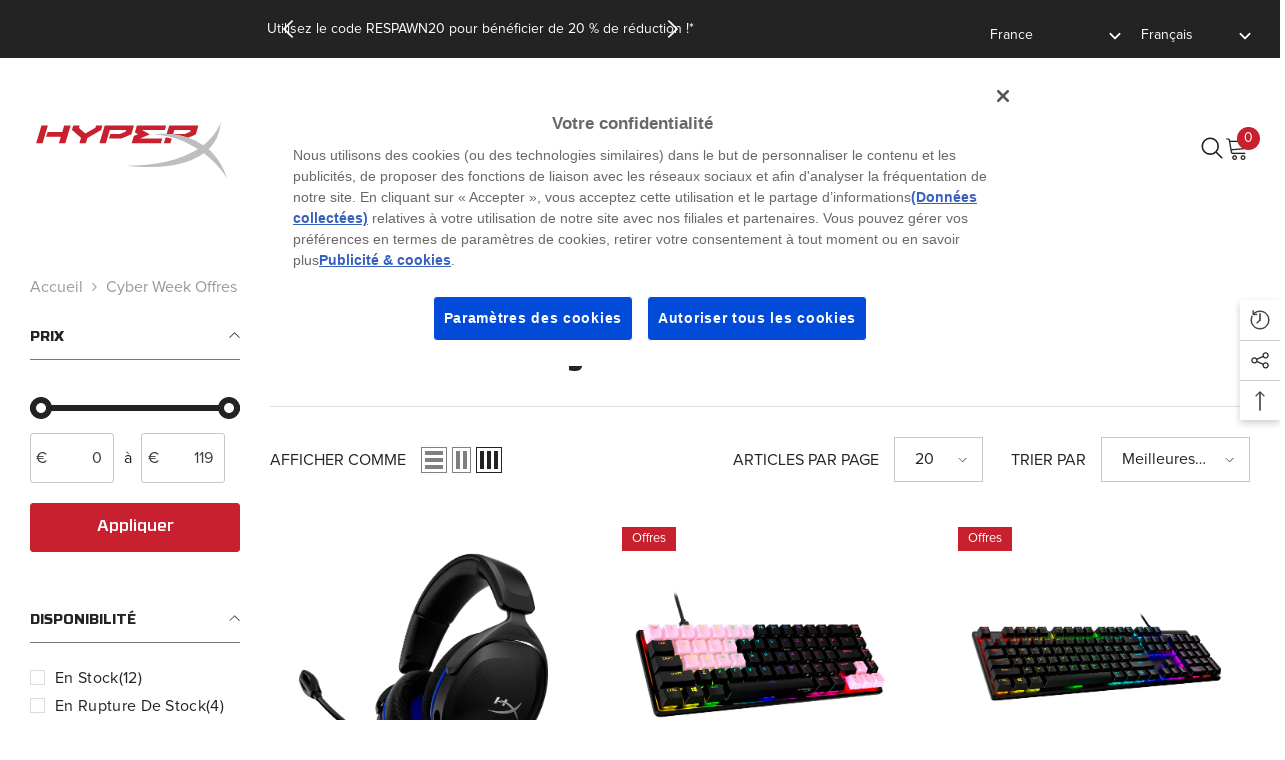

--- FILE ---
content_type: text/css
request_url: https://fr.hyperx.com/cdn/shop/t/114/assets/layout_rtl.css?v=167978607646743684481759242074
body_size: 10809
content:
body.layout_rtl{direction:rtl;text-align:right}body.layout_rtl .form-input,body.layout_rtl .field__input,body.layout_rtl label,body.layout_rtl .left,body.layout_rtl .text-left{text-align:right}body.layout_rtl .product-form__label:first-of-type{margin-right:0}body.layout_rtl .product-form__label:first-of-type{margin-left:10px}body.layout_rtl .product-form__label{margin:5px 0 10px 10px}body.layout_rtl .slider__slide{scroll-snap-align:start}body.layout_rtl .slick-dots li:first-child,body.layout_rtl .slider-dots li:first-child{margin-left:7px;margin-right:0}body.layout_rtl .slick-dots li:last-child,body.layout_rtl .slider-dots li:last-child{margin-right:7px;margin-left:0}body.layout_rtl.btn_1_br_outside .slick-dots li:first-child,body.layout_rtl.btn_1_br_outside .slider-dots li:first-child{margin-left:15px;margin-right:0}body.layout_rtl.btn_1_br_outside .slick-dots li:last-child,body.layout_rtl.btn_1_br_outside .slider-dots li:last-child{margin-right:15px;margin-left:0}body.layout_rtl .select-icon:before{right:0}body.layout_rtl .halo-cookie__action .link+.link{margin-left:0;margin-right:16px}body.layout_rtl .show_someone_purchase_mobile .customPopup-close{right:auto;left:-13px}body.layout_rtl .product-suggest .product-image{padding:11px 13px 9px 0}body.layout_rtl .product-suggest .product-info{padding:14px 19px 10px 35px}body.layout_rtl input[type=radio]+.form-label--radio:after{left:auto;right:4px;top:6px}body.layout_rtl input[type=radio]+.form-label--radio:before{left:auto;right:0;top:2px}body.layout_rtl .halo-productBadges--left{left:auto;right:var(--badge-postion-left-right)}.slick-dots li,.slider-dots li{margin:0 7px}body.layout_rtl .product-item-custom .card-information{top:-2px}body.layout_rtl .admin-popup-content li a .text{margin-right:10px;margin-left:0}body.layout_rtl .admin-popup-content .rtl-theme .text{padding-left:0;padding-right:10px}body.layout_rtl .halo-text-format table td{text-align:right}body.layout_rtl .select__select{text-align:right;background-position:left 9px center}body.layout_rtl .pagination-num{margin-right:0;margin-left:3px}body.layout_rtl .pagination__list .pagination-arrow:last-child{margin-left:0;margin-right:7px}body.layout_rtl .announcement-bar__message .message span img{margin-left:16px;margin-right:0!important}body.layout_rtl .announcement-bar .layout--slider{direction:ltr}body.layout_rtl.template-404 .admin-popup-iframe{max-height:44px}body.layout_rtl .recently-viewed-title{overflow:hidden;white-space:normal;-webkit-line-clamp:2;text-overflow:ellipsis;-webkit-box-orient:vertical}body.layout_rtl .share-button__fallback{left:calc(var(--share-desk-left) * -1)}body.layout_rtl .menu-lv-item .site-nav-list-dropdown>a.has-icon{padding-left:15px}body.layout_rtl .halo-popup-title{line-height:initial}body.layout_rtl .rich-text__blocks .message .btn{margin-left:0;margin-right:4px}body.layout_rtl .slider-button+.slider-button{margin-left:0}body.layout_rtl .slider-action{display:flex;gap:10px}body.layout_rtl .slider-action .slider-button:first-child{order:2}body.layout_rtl .slider-action .slider-button:last-child{order:1}body.layout_rtl.style-arrows-6 .halo-product-block .products-carousel .slick-next,body.layout_rtl.style-arrows-6 .halo-product-block .products-carousel .slick-prev{transform:rotate(180deg)}body.layout_rtl .image-comparison .image-comparison-slider .slider-thumb-arrows .icon-caret:first-child{transform:none}body.layout_rtl .image-comparison .image-comparison-slider .slider-thumb-arrows .icon-caret:nth-child(2){transform:rotate(180deg)}body.layout_rtl .header-classic__item .header__icon+.header__icon{margin-left:0;margin-right:25px}body.layout_rtl .header-top-right-group .customer-service-text,body.layout_rtl .header-10 .list-social__item{margin-right:0;margin-left:15px}body.layout_rtl .header-10 .list-social__item:last-child{margin-right:0;margin-left:15px}body.layout_rtl .header-top--right{text-align:left}body.layout_rtl .customer-links{margin-left:0;margin-right:25px}body.layout_rtl .header-12 .customer-links{margin-right:0}body.layout_rtl .header__group .header__icon--wishlist svg{margin-right:0;margin-left:8px}body.layout_rtl .header__group .cart-count-bubble{margin-left:0;margin-right:8px}body.layout_rtl .header__group .header__icon--cart svg{margin-left:8px;margin-right:0}body.layout_rtl .header-top-right-group .header__search{margin-left:0;margin-right:20px}body.layout_rtl .halo-top-language+.halo-top-currency{margin-left:0;margin-right:10px}body.layout_rtl .halo-currency .currency-menu .icon{margin-right:0;margin-left:6px}body.layout_rtl .announcement-close,body.layout_rtl .quickSearchResultsWrap{right:auto;left:15px}.layout_rtl .quickSearchResultsBlock .productEmpty svg{transform:rotate(180deg)}body.layout_rtl .list-menu--disclosure{padding:5px 20px 5px 0}body.layout_rtl .menu-lv-2,body.layout_rtl .menu-lv-3{padding:0 0 0 20px;text-align:right}body.layout_rtl .menu-lv-item .icon{right:auto;left:0;transform:rotate(180deg);top:14px}body.layout_rtl [data-navigation-mobile] .icon{right:auto;left:15px;transform:rotate(180deg);top:15px}body.layout_rtl .menu-lv-item>a,body.layout_rtl .menu-lv-item .site-nav-list-dropdown>a{text-align:right}body.layout_rtl .header .menu-dropdown,body.layout_rtl .quickSearchResultsBlock .list-item{text-align:right}.layout_rtl .list-menu--disclosure-2{margin-left:0;margin-right:calc(100% - 15px)}body.layout_rtl .megamenu_style_2 .site-nav-banner--item.col-right{margin-left:0;margin-right:6px}body.layout_rtl .quickSearchResultsBlock .search-block-title .text{padding:0 0 0 28px}body.layout_rtl .quickSearchResultsBlock .list-item .link .text{margin:0 4px 0 0}body.layout_rtl .header-01 .header-top--wrapper .header-top--right .customer-links{margin-right:25px}body.layout_rtl .header-06 .wrapper-header-bottom .header-bottom-center{padding-left:0;padding-right:55px}body.layout_rtl .header-06 .header-top--wrapper{padding-right:0;padding-left:30px}body.layout_rtl .header-06 .header-top--right .header__location{margin-right:0;margin-left:4.5%}body.layout_rtl .header-06 .header-top--right .header__iconItem .header__icon--cart .cart-count-bubble,body.layout_rtl .header-06 .header-top--right .header__iconItem .header__icon--wishlist .wishlist-count-bubble{left:auto;right:12px}body.layout_rtl .header-06 .header__languageCurrency .top-language-currency--all,body.layout_rtl .header-06 .live_help_group{left:0;right:auto}body.layout_rtl .header-06 .live_help_group .button{margin-right:0;margin-left:auto}body.layout_rtl .header-06 .header__languageCurrency .halo-top-currency{margin-right:0}body.layout_rtl .header-06 .header__languageCurrency .top-language-currency button{border-right:0;border-left:1px solid #ccc}body.layout_rtl .azbrandsTable li,body.layout_rtl .azbrandsTable{text-align:right}body.layout_rtl .header-07 .custom-text-01{margin-left:0;margin-right:14px}body.layout_rtl .header-07 .header-top--right .header__icon--account .text-user{margin-left:7px;margin-right:0}body.layout_rtl .header-07 .header-bottom-right .header__icon+.header__icon{margin-right:14px;margin-left:0}body.layout_rtl .header-07 .header__languageCurrency .top-language-currency{right:0;left:auto}body.layout_rtl .header-07 .header__languageCurrency .halo-top-currency{margin-right:0}body.layout_rtl .header-07 .header__languageCurrency .top-language-currency button:after,body.layout_rtl .header-07 .header-bottom-right .header__search-full:before{right:auto;left:0}body.layout_rtl .header-07 .header-bottom-right .header__search-full{padding-right:0;padding-left:20px}body.layout_rtl .header-07 .header-bottom-right .header__icon--wishlist{margin-right:14px;margin-left:0}body.layout_rtl .header-07 .header-bottom-right .header__search-full .text{margin-left:8px;margin-right:0}body.layout_rtl .header-07 .header-bottom--wrapper .header__search .quickSearchResultsBlock .list-item .link .text{margin-left:12px;margin-right:0}body.layout_rtl .header-02.style_2 .header-bottom-right .header__icon+.header__icon{margin-right:21px;margin-left:0}body.layout_rtl .header-02.style_2 .header-bottom-right .header__icon--cart{margin-right:23px;margin-left:0}body.layout_rtl .header-02.style_2 .top-language-currency .halo-top-language:before{right:auto;left:-6px}body.layout_rtl .header-02.style_2 .header-language_currency .top-language-currency.show .dropdown-language{right:0;left:auto}body.layout_rtl .header-02.style_2 .header-language_currency .top-language-currency.show .dropdown-currency{right:42px;left:auto}body.layout_rtl.open_search_desktop .quickSearchResultsWrap{left:0}body.layout_rtl.open_search_desktop .search_details .search-modal__form{left:0;right:-3px}body.layout_rtl.open_search_desktop .search_details .search-modal__form .search__button{text-align:left;padding-left:0}body.layout_rtl #shopify-section-header-03+#shopify-section-announcement-bar .announcement-bar__message .message span.btn{margin-left:0!important;margin-right:20px}body.layout_rtl .block-categories-slider .categories-slider--list li{border-left:1px solid #f5f5f5;border-right:0}body.layout_rtl .block-categories-slider .categories-slider--list li:nth-child(2n){border-left:0}body.layout_rtl .header-top--wrapper .header-top--right .customer-links{margin-right:0}body.layout_rtl .header-03 .header-top--wrapper .customer-service-text{margin-left:35px;margin-right:0;text-align:right}body.layout_rtl .header-03 .header-top--wrapper .header-top--right .header__icon+.header__icon{margin-left:0;margin-right:35px}body.layout_rtl .header-03 .header-bottom--wrapper .header-bottom-right .help-item{margin-right:0;padding-right:0;margin-left:14px;padding-left:20px}body.layout_rtl .header-03 .header-bottom--wrapper .header-bottom-right .help-item:before{right:auto;left:0}body.layout_rtl .header-03 .top-language-currency.enable-currency .halo-top-language .disclosure__button .text{margin-right:10px;margin-left:0}body.layout_rtl .header-03 .top-language-currency .halo-top-language+.halo-top-currency:before{left:auto;right:0}body.layout_rtl .header-03 .top-language-currency .halo-top-language .disclosure__button{padding-left:0}body.layout_rtl .header-03 .top-language-currency .halo-top-language+.halo-top-currency{margin-left:0;margin-right:2px;padding-left:0;padding-right:8px}body.layout_rtl .header-03 .header__group .header__icon--cart svg{margin-left:0}body.layout_rtl .header-03 .header-top--wrapper .quickSearchResultsWrap,body.layout_rtl .header-05 .header-top--wrapper .quickSearchResultsWrap{left:0}body.layout_rtl .header-05 .header__icon+.header__icon,body.layout_rtl .header-05 .header__iconItem+.header__iconItem{margin-left:0;margin-right:25px}body.layout_rtl .header-05 .header-top-right-group .customer-service-text{margin-right:22px;margin-left:0}body.layout_rtl .header-05 .header-top--right .header__icon--cart{margin-right:14px;margin-left:0}body.layout_rtl .header-02 .header-bottom-right .header__icon+.header__icon{margin-left:0;margin-right:28px}body.layout_rtl .halo-language-currency-sidebar .localization-form .disclosure__link{padding:7px 0 7px 15px}body.layout_rtl .halo-language-currency-sidebar .disclosure__item,body.layout_rtl .halo-language-currency-sidebar .halo-currency .currency-menu .dropdown-item{padding:10px 20px 10px 10px}body.layout_rtl .footer-block__newsletter .footer-block__newsletter-form .newsletter-form__button{box-shadow:none}body.layout_rtl .header-07 .header-top--wrapper .header-top--right .customer-links{margin-right:20px;margin-left:0}body.layout_rtl .header-08 .header-top--wrapper .header__search .search-modal__form .search__button{padding:9px 15px 9px 0}body.layout_rtl .header-08 .header-top--wrapper .quickSearchResultsWrap{left:auto;right:0}body.layout_rtl .header-08 .header-top--wrapper .header-top--right .header__icon+.header__icon{margin-right:25px;margin-left:0}body.layout_rtl .header-08 .header__languageCurrency{margin-right:20px;margin-left:0}body.layout_rtl .header-08 .header__languageCurrency .top-language-currency{left:0;right:auto}body.layout_rtl .header-08 .header__languageCurrency .halo-top-currency{margin-right:0}body.layout_rtl .header-08 .header__languageCurrency .top-language-currency button{border-right:0;border-left:1px solid #ccc}body.layout_rtl .header-08.header--center .customer-service-text{text-align:left;margin-right:0;margin-left:25px}body.layout_rtl .header-08.header--left .customer-service-text{text-align:right}body.layout_rtl .customer-service-text ul li{padding-left:40px;padding-right:0}body.layout_rtl .header-09 .top-language-currency .halo-top-language:before{left:-6px;right:auto}body.layout_rtl .header-09 .header-language_currency .top-language-currency.show .dropdown-language{right:0;left:auto}body.layout_rtl .header-09 .header-language_currency .top-language-currency.show .dropdown-currency{left:auto;right:48px}body.layout_rtl .header-09 .header-bottom-right .header__icon+.header__icon{margin-right:21px;margin-left:0}body.layout_rtl .header-09 .quickSearchResultsWrap{left:0}body.layout_rtl .header-10.header--middle-left .header-bottom-left{padding-left:25px;padding-right:0}body.layout_rtl .header-10.header--middle-left .header-bottom-right{padding-left:0;padding-right:15px}body.layout_rtl .header-12 .wishlist-count-bubble{margin-left:0;margin-right:3px}.layout_rtl .header-classic__item:nth-child(n+2){text-align:left}.layout_rtl .header-basic__item:first-child{text-align:right}body.layout_rtl .header-basic__item .customer-service-text{margin-right:22px;margin-left:0}.layout_rtl .header-basic__item .top-language-currency.enable-currency .halo-top-language .disclosure__button .text{margin-left:0;margin-right:10px}.layout_rtl .header-basic__item .top-language-currency .halo-top-language+.halo-top-currency>.currency-dropdown:before{left:auto;right:-4px}.layout_rtl .header-basic__item .header__iconItem+.header__iconItem{margin-left:0;margin-right:25px}.layout_rtl .header-simple__item .header__icon--account .text-user{margin-left:7px;margin-right:0}.layout_rtl .header-minimal .header-language_currency{margin-left:5px;margin-right:0}.layout_rtl .header-minimal .top-language-currency .halo-top-language:before{left:-6px;right:auto}.layout_rtl .header-minimal .header__icon--cart .cart-count-bubble{margin:0 5px 0 0}.layout_rtl .header-utility__item .header__languageCurrency{margin-left:0;margin-right:25px}.layout_rtl .header__search.search__ltr .search-modal__form .search__button{padding:1px 0 4px 22px}.layout_rtl .header-basic__item .header__icon--wishlist .wishlist-count-bubble{left:auto;right:15px}.layout_rtl .header-basic__item .wishlist_number .header__icon--cart .cart-count-bubble{left:auto;right:7px}body.layout_rtl .media-loading:after{left:auto;right:0}body.layout_rtl:not(.card-layout-02) .card-swatch .item:first-child{margin-left:2.5px;margin-right:0}body.layout_rtl .price dd,body.layout_rtl .price-item .text{margin:0 0 0 10px}body.layout_rtl .card-swatch .item:last-child{margin-right:2.5px}body.layout_rtl .recently-viewed-content .products-grid{direction:ltr}body.layout_rtl .recently-viewed-content .product-info .first{text-align:right}body.layout_rtl .recently-viewed-content .product-info .product-price .price{justify-content:flex-end}body.layout_rtl.product-card-layout-05 .price__sale dd.price__compare:before{right:auto;left:0}body.layout_rtl.product-card-layout-05 .price__sale dd.price__compare{padding-right:0;padding-left:10px}body.layout_rtl .product-block-has__banner .product-block__banner .product-block__cap.align--left{text-align:right}body.layout_rtl.product-card-layout-05 .text-size{text-align:left}body.layout_rtl.product-card-layout-02 .product-item.enable_custom_layout_card .card .wrapper__card .card-wishlist{margin-left:0;margin-right:10px}body.layout_rtl .price__label_sale{margin:0 3px 0 0!important;clip-path:polygon(0% 0%,80% 0%,100% 50%,80% 100%,0% 100%)}body.layout_rtl.product-card-layout-02 .card-price .price dd,body.layout_rtl.product-card-layout-02 .price-item .text{margin:0 0 0 5px}body.layout_rtl .block-title--style2{display:flex}body.layout_rtl .product__list-vertical .price{justify-content:flex-start}body.layout_rtl .product__list-vertical .card-vertical__information{padding-right:27px;padding-left:0}body.layout_rtl .price--on-sale .price__sale{direction:rtl}body.layout_rtl.product-card-layout-02 .productList .product-item.enable_custom_layout_card .card-action .button{margin-right:0}body.layout_rtl.product-card-layout-02.quick_shop_option_2 .productList .product-item.enable_custom_layout_card .card .wrapper__card .card-wishlist{left:auto;right:240px}body.layout_rtl .productList .text-size{text-align:right}body.layout_rtl.style_2_text_color_varriant .card-title span[data-change-title]{left:0;right:auto}body.layout_rtl.style_2_text_color_varriant .card-title-ellipsis{padding-left:90px;padding-right:0}body.layout_rtl.style_2_text_color_varriant.product-card-layout-02 .card-title-ellipsis{padding-right:0;padding-left:10px}body.layout_rtl.product-card-layout-08 .card-product .card-action .button.button-ATC,body.layout_rtl.product-card-layout-08 .card-product .card-action .button.product-form__submit{margin-left:20px;margin-right:auto}body.layout_rtl .products-counter-number{left:0}body.layout_rtl .card-price .price__label_sale{clip-path:unset}body.layout_rtl .card-product__group.group-right{left:10px;right:auto}body.layout_rtl.style-arrows-7 .card-product__group.group-right{left:15px}body.layout_rtl .halo-sidebar.halo-sidebar-right .halo-sidebar-close{right:auto;left:20px}body.layout_rtl .progress-truck-wrapper{left:0;right:auto}body.layout_rtl .previewCartItem-qty .quantity{text-align:center}body.layout_rtl .previewCartCarousel .slick-arrow.slick-prev{left:0!important;right:auto!important}body.layout_rtl .previewCartCarousel .slick-arrow.slick-next{right:auto!important;left:45px!important}body.layout_rtl .previewCartItem-remove{right:auto;left:0}body.layout_rtl .previewCartTotals .previewCartTotals-label{text-align:right}body.layout_rtl .previewCartTotals .previewCartTotals-value{text-align:left}body.layout_rtl .previewCartCheckbox.global-checkbox,body.layout_rtl .content-gift{direction:ltr}body.layout_rtl .popup-toolDown label svg,body.layout_rtl .popup-toolDown #shipping-calculator-form-wrapper p svg{margin-left:9px;margin-right:0}body.layout_rtl .previewCartCarousel .product .card{direction:rtl}body.layout_rtl .previewCartCollection .card-swatch,body.layout_rtl .product-form__input .form__label,body.layout_rtl .product-edit-itemRight{text-align:right}body.layout_rtl .product-edit-item:nth-last-child(1) .add-more{padding:25px 16px 33px}body.layout_rtl .product-edit-item:nth-last-child(1) .add-more:before{left:auto;right:0}body.layout_rtl .product-edit-item:nth-last-child(1) .add-more:after{left:auto;right:4px}body.layout_rtl .update-quantity__group .form-input{text-align:center}body.layout_rtl .cartTool-item:first-child{border-left:0}body.layout_rtl .cartTool-item:last-child{border-left:1px solid #e2e2e2}body.layout_rtl #recently-viewed-products-share .list-social__item:last-child{margin-right:0}body.layout_rtl .progress-truck-wrapper .icon-shipping-truck{transform:rotateY(180deg)}body.layout_rtl .sidebar--layout_2 .sidebarBlock-product .card-information{padding:5px 20px 0 0}body.layout_rtl .sidebar--layout_2 .card-information .card-information__wrapper,body.layout_rtl .sidebar--layout_2 .card-information .card-information__wrapper .card-price,body.layout_rtl .sidebar--layout_2 .card-information .card-swatch{text-align:right}body.layout_rtl .facets-vertical .facets__list .list-menu__item:nth-child(5n+5){padding-right:5px!important}body.layout_rtl .sidebar-toogle{padding-left:0;padding-right:9px}body.layout_rtl .page-sidebar.page-sidebar-left{left:auto;right:0;transform:translate3d(101%,0,0);float:right}body.layout_rtl.open-mobile-sidebar .page-sidebar{transform:translateZ(0)}body.layout_rtl .page-sidebar.page-sidebar-left .halo-sidebar-close{right:auto;left:-40px}body.layout_rtl .halo-lookbook-popup .halo-popup-wrapper.style-2 .card-title{text-align:right}body.layout_rtl .halo-lookbook-popup .halo-popup-wrapper.style-2 .card-information{padding-right:10px}body.layout_rtl .halo-popup-close{right:auto;left:-15px}body.layout_rtl .ask-an-expert .form-field.form-field-radio .form-label{margin:0 0 0 25px}body.layout_rtl .productView-ViewingProduct .icon{margin:-2px 0 0 10px}body.layout_rtl .productView-checkbox.global-checkbox{direction:ltr}body.layout_rtl .productView-quantity input{text-align:center}body.layout_rtl .productView-compareColor.style-1 .icon{margin-right:0;margin-left:10px}body.layout_rtl .productView-wishlist{margin:0 15px 0 0}body.layout_rtl .quantity__style--1 .quantity__input{padding:10px 30px 9px 20px}body.layout_rtl .productView-soldProduct .icon{margin-right:0;margin-left:7px}body.layout_rtl .productView-countDown .num+.num{margin-left:0;margin-right:5px}body.layout_rtl .productView-info-item .productView-info-value{padding-left:0;padding-right:7px}body.layout_rtl .slideshow .slick-dots li{margin:0}body.layout_rtl .wrapper-category-banner.has-categories.has-banner .slideshow .slick-dots li{margin:0 7px}body.layout_rtl.style-dots-2 .slick-dots li:first-child,body.layout_rtl.style-dots-2 .slider-dots li:first-child{margin-left:5px;margin-right:5px}body.layout_rtl.style-dots-2 .slick-dots li:last-child,body.layout_rtl.style-dots-2 .slider-dots li:last-child{margin-right:5px;margin-left:5px}body.layout_rtl.style-dots-2.style-arrows-2 .slideshow .slick-dots li:last-child,body.layout_rtl.style-dots-2.style-arrows-2 .slideshow .slider-dots li:last-child{margin-right:0}body.layout_rtl.style-dots-2.style-arrows-2 .slideshow .slick-dots li:first-child,body.layout_rtl.style-dots-2.style-arrows-2 .slideshow .slider-dots li:first-child{margin-left:0}body.layout_rtl .themevale_multilevel-category-filter .group-button{margin-right:10px;margin-left:0}body.layout_rtl .themevale_multilevel-category-filter .group-button a#themevale_select-browse{border-right:0;border-left:1px solid var(--border-button-multiLevel-categories)}body.layout_rtl .themevale_multilevel-category-filter .form-field.form-field-last span{border-radius:5px 0 0 5px/5px 0px 0px 5px}body.layout_rtl .themevale_multilevel-category-filter .form-field:first-child span{border-radius:0 5px 5px 0/0px 5px 5px 0px}body.layout_rtl .themevale_multilevel-category-filter .form-field{border-right:0;border-left:1px solid #cbcbcb}body.layout_rtl .themevale_multilevel-category-filter .form-field.form-field-last{border-left:0}body.layout_rtl .halo-block-header.text-left.viewAll--left .title{margin-right:0;margin-left:30px}body.layout_rtl .product-block-has__banner .product-block__banner .product-block__cap.align--left{padding-right:0}body.layout_rtl .countdown_style_2{text-align:right!important}body.layout_rtl .halo-product-block .product--countdown{text-align:right}body.layout_rtl .brand-tab-block .brand__custom--tab .button svg{margin-left:8px;margin-right:0}body.layout_rtl .halo-block-header .view_all .icon-svg svg{transform:rotate(180deg)}body.layout_rtl .product-infinite-scroll .button svg{margin-right:0;margin-left:8px}body.layout_rtl .product-block-has__banner.has__banner--left.product-block-no__collections.height_auto.container .product-block__cap.align--left{padding-right:var(--align-items-spacing-lr-style)}body.layout_rtl .brand-layout--infinite{direction:ltr}body.layout_rtl .product-block-has__banner .product-block__banner .product-block__cap.align--left .product-block__cap--button{margin-left:auto;margin-right:0}body.layout_rtl .slider-progress-bar .scrollbar-thumb{left:auto;right:0}body.layout_rtl.product-card-layout-08 .halo-product-block .products-carousel.enable_counter_number .slick-next{transform:rotate(180deg)}body.layout_rtl.product-card-layout-08 .halo-product-block .products-carousel.enable_counter_number .slick-prev svg{transform:rotate(0)}body.layout_rtl .products-carousel.enable_counter_number.column-2\.5 .products-counter-number{top:56px;transform:rotate(180deg)}body.layout_rtl .product-tab-block .list-product-tabs.list-tabs-left li:first-child .tab-links{padding-right:0;padding-left:15px}body.layout_rtl .product-tab-block .list-product-tabs li:first-child{margin-left:0;margin-right:0}body.layout_rtl .featured-collection-block .halo-block-header .button .icon{transform:rotate(180deg)}body.layout_rtl .featured-collection-content ul{padding-right:0}body.layout_rtl .press-banner-block-wrapper .section-block-banner-image{margin-left:var(--item-gap);margin-right:auto}body.layout_rtl .press-banner-block-wrapper .section-block-right .press-actions .button{margin-right:0}body.layout_rtl .countdown-block.shape-square .clock-item:first-of-type{border-right:1px solid var(--color-countdown-style);border-left:0}body.layout_rtl .countdown-block.shape-square .clock-item{border-left:1px solid var(--color-countdown-style)}body.layout_rtl .scrolling-text__list{direction:ltr}body.layout_rtl .customImageBanner-inner.text-left{padding-right:var(--align-items-spacing-lr-style);padding-left:0}body.layout_rtl .content-box--absolute.text-left .banner-action{text-align:right}body.layout_rtl .customer-review__item--left .customer-review__icon{margin-left:10px;margin-right:0}body.layout_rtl .customer-review__item--left{padding-left:4%;padding-right:0}body.layout_rtl .customer-review-block.style_2 .review__item-content .customer-review__content p span{margin-right:0;margin-left:9px}body.layout_rtl .customer-review-block.style_2 .customer-review-block-wrapper .customer-review-slide{margin-left:-200px;margin-right:0}body.layout_rtl .customer-review-block.style_3 .customer-review-slide.layout3 .review__content_right{margin-right:100px;margin-left:30px;text-align:right}body.layout_rtl .customer-review-slide.layout3 .review__item-content .name{padding-left:0;padding-right:50px}body.layout_rtl .customer-review-slide.layout3 .review__item-content .name:before{left:auto;right:0}body.layout_rtl .custom-service-block.service_block_style_3 .policies-content,body.layout_rtl .custom-service-block .policies-block-wrapper.items-align-left .policies-content{text-align:right}body.layout_rtl .cust-prod-widget .slick-arrow.slick-next{left:var(--spacing-arrow)!important;right:auto!important}body.layout_rtl .cust-prod-widget .slick-arrow.slick-next svg{transform:rotate(180deg)}body.layout_rtl .cust-prod-widget .slick-arrow.slick-prev{right:var(--spacing-arrow)!important;left:auto!important}body.layout_rtl .cust-prod-widget .slick-arrow.slick-prev svg{transform:rotate(0)}body.layout_rtl .cust-prod-widget .products-counter-number{left:auto;right:0}body.layout_rtl .policies-block .halo-item .policies-icon,body.layout_rtl .policies-block .halo-item img{margin-right:0;margin-left:var(--icon-mg-right-style)}body.layout_rtl .policies-block .policies-content{text-align:right}body.layout_rtl .special-banner__rotatingText .rotatingText{direction:ltr}body.layout_rtl .spotlight-inner.enable-transparnet.text-left .spotlight-button{text-align:right}body.layout_rtl .large-lookbook-banner .icon-wrapper{transform:rotate(180deg);position:relative;top:3px}body.layout_rtl .customer-review-block.style_2 .customer-review-block-wrapper{padding-left:0}body.layout_rtl .instagram-slide .halo-block-header .title .text svg{margin-right:0;margin-left:14px}body.layout_rtl .instagram-slide .halo-row .halo-item .icon-show-more{right:auto}body.layout_rtl .instagram-slide .enable_hide_portion{transform:translate(3%)}body.layout_rtl .instagram-slide .halo-row .halo-item .icon-show-more--style_3{left:20px;right:auto}body.layout_rtl .instagram-slide .halo-row .halo-item .icon-show-more.icon-show-more--style_3 strong{padding-left:15px;padding-right:0;right:auto;left:100%}body.layout_rtl .instagram-slide .halo-row .halo-item.content_block .content__wrapper a svg{transform:rotate(180deg);margin-left:0;margin-right:25px}body.layout_rtl .rich-text__blocks.text-left .rich-text__text{margin-left:auto;margin-right:0}body.layout_rtl .rich-text__blocks.text-left .button{margin-left:auto;margin-right:0;text-align:right!important}body.layout_rtl .rich-text__blocks.enable_column.pad-65 .rich-text__text{padding-right:132px;padding-left:0;text-align:right}body.layout_rtl .rich-text__blocks.enable_column.pad-65 h2{text-align:right}body.layout_rtl .spotlight-products__item--product .spotlight-products__products--slider .slick-arrow.slick-next{left:110px!important;right:auto!important}body.layout_rtl .spotlight-products__item--product .spotlight-products__products--slider .slick-arrow.slick-prev{left:20px!important;right:auto!important}body.layout_rtl .blog-posts-slider .halo-block-content .slick-list{padding:0 0 0 10.86%!important}body.layout_rtl .blog-posts-slider .halo-block-header .button{margin-right:0;margin-left:auto}body.layout_rtl .collections-list .collection-list-slider.style_2 .collection-card-wrapper .card__content{left:auto;right:25px}body.layout_rtl .newsletter-section-banner-collapsible .faqs .faqs-item .card-header .title{padding:24px 0 24px 50px!important}body.layout_rtl .newsletter-section-banner-collapsible .faqs .faqs-item .card-header .title:after{right:auto;left:0}body.layout_rtl .newsletter-section-banner-collapsible .faqs .faqs-item .card-header .title:before{right:auto;left:6px}body.layout_rtl .newsletter-section-banner-collapsible .faqs .faqs-item .card-body{padding:0!important}body.layout_rtl .newsletter-section-banner-collapsible .newsletter-form__field-wrapper .effect_placeholder{text-align:right}body.layout_rtl .footer-03 .footer__content-text .footer_text-wrapper a{margin-left:unset;margin-right:30px}body.layout_rtl .footer-03 .footer-block__newsletter .footer-block__newsletter-form .field{margin-right:10px!important;margin-left:0!important}body.layout_rtl .footer-03 .footer-block__newsletter .footer-block__newsletter-form .newsletter-form__button{transform:rotate(180deg)}body.layout_rtl .footer-03 .footer-block__newsletter .footer-block__subheading .text-store{margin-right:0}body.layout_rtl .footer-03 .footer-block__newsletter .footer-block__subheading .icon{transform:rotate(180deg);margin-right:6px}body.layout_rtl .footer-03 .footer-block__newsletter .field__input{border-top-right-radius:var(--btn-1-border-radius);border-bottom-right-radius:var(--btn-1-border-radius);border-top-left-radius:0;border-bottom-left-radius:0}body.layout_rtl .list-social__item:last-child{margin-right:15px}body.layout_rtl .list-social__item:first-child{margin-right:0}body.layout_rtl .footer-block__newsletter .footer-block__newsletter-form .field{margin-left:10px!important;margin-right:0!important}body.layout_rtl .footer__copyright{padding-right:0;padding-left:15px}body.layout_rtl .footer-block__newsletter .form--check label:before{left:15px}body.layout_rtl .footer-block__newsletter .form--check label:after{left:20px}body.layout_rtl .footer-block__list-payment ul li{margin-left:13px;margin-right:0}body.layout_rtl .footer-block__details .rte span+span{padding-right:7px}body.layout_rtl .footer__content-top .halo-row.column-6 .footer-block__details .rte span+span{padding-right:0}body.layout_rtl .footer__security-trust img{margin:var(--margin-top-image-trust) 0 0 auto!important}body.layout_rtl .footer-03 .footer-block__newsletter .newsletter-form__field-wrapper .button svg{transform:rotate(180deg)}body.layout_rtl .footer-03 .footer-block__newsletter .footer-block__subheading .text-store{margin-left:6px;margin-right:0}body.layout_rtl .footer-03 .footer-block__newsletter .footer-block__subheading .icon{transform:rotate(180deg);position:relative;top:-1px;left:-3px}body.layout_rtl .footer-03 .footer__content-text .footer_text-wrapper a{margin-right:30px;margin-left:0}body.layout_rtl .footer-block__app-store .item a+a{margin-right:10px;margin-left:0}body.layout_rtl .footer-block__newsletter .form--check label{padding-right:45px;padding-left:0}body.layout_rtl .footer-block__newsletter .form--check label:before{left:auto;right:15px}body.layout_rtl .footer-block__newsletter .form--check label:after{left:auto;right:20px}body.layout_rtl .header-mobile--icon.item__mobile--hamburger{margin-right:0;margin-left:3px}.layout_rtl .mobile-header-2 .header-mobile--right .header-mobile--icon{padding-right:0;padding-left:10px}.layout_rtl .mobile-header-2 .header-mobile--right .header-mobile--icon+.header-mobile--icon{margin-left:0;margin-right:var(--icon-mobile-spacing, 30px);padding-left:10px;padding-right:0}body.layout_rtl .header-mobile--icon+.header-mobile--icon{margin-left:0;margin-right:var(--icon-mobile-spacing, 30px);padding-left:10px;padding-right:0}body.layout_rtl .halo-sidebar_menu .site-nav-mobile .icon-dropdown{right:auto;left:0}body.layout_rtl .site-nav-mobile .list-menu--disclosure{padding:0}body.layout_rtl .halo-sidebar_menu #HeaderLanguageList .disclosure__item:first-child{padding-right:5px!important}body.layout_rtl .site-nav-mobile.nav-currency-language .halo-top-currency,body.layout_rtl .site-nav-mobile .list-menu--disclosure-2{margin-right:0}body.layout_rtl .halo-sidebar_menu .site-nav-mobile .list-menu .menu-lv-item{padding:0}body.layout_rtl .halo-sidebar_menu .megamenu_style_2 .site-nav-banner--item.col-right{margin-right:0}body.layout_rtl [data-navigation-mobile] .custom-icon+.text{margin-left:0;margin-right:10px}body.layout_rtl [data-navigation-mobile].menu-custom-mobile .menu-lv-item .icon{transform:rotateY(180deg);top:calc(50% - 10px)}body.layout_rtl [data-navigation-mobile] .nav-title-mobile{padding:13px 20px!important;text-align:center}body.layout_rtl .custom-mobile-menu [data-navigation-mobile] .menu-lv-item.menu-lv-3{text-align:center}body.layout_rtl .list-categories-04 .collection-title{left:unset;right:0}body.layout_rtl .list-categories-04 .collection-title a{margin-right:unset;margin-left:8px}body.layout_rtl .list-categories-04 .collection-title svg{transform:rotate(180deg)}body.layout_rtl .list-categories-04 .count{left:unset;right:0}body.layout_rtl .sidebarBlock-headingWrapper .sidebarBlock-heading{padding-right:0;padding-left:15px}body.layout_rtl .sidebar--layout_1 .sidebarBlock-headingWrapper .sidebarBlock-heading:after{right:auto;left:0}body.layout_rtl .facets__price--box .filter__price{padding:12px 8px 12px 25px}body.layout_rtl .toolbar .toolbar-dropdown .label-tab .icon-dropdown{right:auto;left:15px}body.layout_rtl .toolbar .toolbar-dropdown .label-tab{padding:7px 20px 7px 38px}body.layout_rtl .toolbar .toolbar-dropdown .label-text{direction:ltr;text-align:center}body.layout_rtl .productList .card-information__wrapper,body.layout_rtl .productList .card-action,body.layout_rtl .productList .card-vendor,body.layout_rtl .productList .text-size{text-align:right!important}body.layout_rtl .productList .card-swatch{text-align:right}body.layout_rtl .productList .card-action__group .card-action .button{margin-left:auto;margin-right:0}body.layout_rtl .productList .card-information{padding-right:30px!important;padding-left:0!important}body.layout_rtl .toolbar .toolbar-item .toolbar-icon.icon-mode{margin-left:5px}body.layout_rtl .toolbar .toolbar-item .toolbar-icon.icon-mode:last-child{margin-left:0}body.layout_rtl .halo-product-list-view-popup .mobile-popup-header .close-modal svg{padding:11px 11px 11px 0;margin-right:0;margin-left:-7px}body.layout_rtl .customPopup-close{right:auto;left:10px}body.layout_rtl .pagination.style--1 .arrow-text{padding-top:0}body.layout_rtl .collection-sub-list .item.title{padding-left:25px;padding-right:0}body.layout_rtl .page-sidebar.page-sidebar--horizontal+.page-content .toolbar-wrapper:not(.toolbar-mobile) .toolbar-colRight{text-align:left}body.layout_rtl .page-sidebar.page-sidebar--horizontal+.page-content .toolbar-wrapper:not(.toolbar-mobile) .toolbar-colRight .toolbar-dropdown .label-tab{padding:7px 15px 7px 38px}body.layout_rtl .toolbar .toolbar-dropdown .dropdown-menu.hidden-on-mobile{left:0;right:auto}body.layout_rtl .image-banner.style_bg--for_img .item{direction:ltr}body.layout_rtl .express-order-content .halo-productBadges--left{left:auto;right:var(--badge-postion-left-right)}body.layout_rtl .coll-express-order .price-item .text{margin:0 0 0 5px}body.layout_rtl .coll-express-order .grid-item .options-title{margin-left:0;margin-right:20px}body.layout_rtl .coll-express-order .column+.column{border-left:0;border-right:1px solid #e6e6e6}body.layout_rtl .halo-product-list-view-popup .card-action .variants-popup-content{text-align:right!important}body.layout_rtl:not(.quick_shop_option_2) .halo-product-list-view-popup .card-action .selector-wrapper .form-label{text-align:right;padding-right:0}body.layout_rtl .productList .card-action .selector-wrapper,body.layout_rtl .productList .card-action .selector-wrapper .form-label{text-align:right}body.layout_rtl .pagination.style--2 .pagination__item-arrow .icon{transform:rotate(90deg)}body.layout_rtl .product-form__input .form__label{display:flex}body.layout_rtl .product-form__input .form__label [data-header-option]{margin-right:4px;margin-left:0}body.layout_rtl .productView-share.style-2 .share-button__button{padding:14px 15px 14px 0!important}body.layout_rtl .product-customInformation__icon{margin-right:0;margin-left:10px}body.layout_rtl .product-customInformation__content .product__text.title svg{margin-left:0;margin-right:10px}body.layout_rtl .productView-thumbnail-wrapper .slick-arrow.slick-next{right:-9px!important;left:auto}body.layout_rtl .productView-askAnExpert .link svg{margin:0 0 0 10px}body.layout_rtl .bundle-product-totalPrice .old-price{margin:0 0 0 10px}body.layout_rtl .custom-cursor__inner .arrow:before{left:auto;right:50%;transform:translate(50%)}body.layout_rtl .productView-stickyCart.style-1 .sticky-info{padding-left:0;padding-right:20px}body.layout_rtl .productView-stickyCart.style-1 .sticky-right{padding:0 20px 0 0}body.layout_rtl .productView-stickyCart.style-1 .sticky-actions .quantity__group{margin:0 0 0 15px}body.layout_rtl .productView-stickyCart.style-1 .sticky-options{margin-right:0;margin-left:15px}body.layout_rtl .productView-sizeChart .icon{margin:0 0 0 10px}body.layout_rtl .productView-perks>div+div{margin-left:0;margin-right:20px}body.layout_rtl .halo-text-format ul,body.layout_rtl .halo-text-format ol{margin:0 18px 10px 0}body.layout_rtl .tabs-contents .toggleLink{padding:18px 0 18px 45px}body.layout_rtl .productView-tab .tab-content .icon-dropdown{right:auto;left:0}body.layout_rtl .bundle-product-content,body.layout_rtl .bundle-product-options,body.layout_rtl .bundle-product-options .swatch-label,body.layout_rtl .bundle-product-options .halo-popup-title{text-align:right}body.layout_rtl input[type=checkbox]+.form-label--checkbox,body.layout_rtl input[type=radio]+.form-label--radio{padding:0 23px 0 0}body.layout_rtl input[type=checkbox]+.form-label--checkbox:before{left:auto;right:0}body.layout_rtl input[type=checkbox]+.form-label--checkbox:after{left:auto;right:3px}body.layout_rtl .slick-active:first-of-type .bundle-product-options{left:auto;right:15px}body.layout_rtl .slick-active+.slick-slide .bundle-product-options{left:15px;right:auto}body.layout_rtl .bundle-product-options .swatch-element{margin:5px 0 10px 10px}body.layout_rtl .sample-lists .item ul li:before{left:auto;right:0}body.layout_rtl .sample-lists .item ul li{padding-left:0;padding-right:1.5em}body.layout_rtl .sample-lists .item ul{margin-right:0!important}body.layout_rtl .share-button__fallback .share-group .button{margin:0 10px 0 0}body.layout_rtl .share-button__fallback .icon-clipboard{position:relative;margin:0;left:6px}body.layout_rtl .share-button__close{left:20px;right:auto}body.layout_rtl #halo-quickshop-popup-option-3 .previewCartItem-qty{margin-right:0;margin-left:10px}body.layout_rtl .previewCartInfo input[type=checkbox]+.form-label--checkbox,body.layout_rtl .productView-checkbox input[type=checkbox]+.form-label--checkbox{padding:0 0 0 23px}body.layout_rtl .previewCartInfo input[type=checkbox]+.form-label--checkbox:before,body.layout_rtl .productView-checkbox input[type=checkbox]+.form-label--checkbox:before{left:0;right:auto}body.layout_rtl .previewCartInfo input[type=checkbox]+.form-label--checkbox:after,body.layout_rtl .productView-checkbox input[type=checkbox]+.form-label--checkbox:after{left:3px;right:auto}body.layout_rtl .share-button__fallback{top:calc(var(--share-desk-top) - 75px)}body.layout_rtl .share-button__button .icon{margin:0 0 0 6px}body.layout_rtl .cursor-wrapper .counter #count-image:before{right:auto;left:-5px;bottom:7px}body.layout_rtl .cursor-wrapper .counter #count-image{margin-right:0;margin-left:9px;display:inline-block}body.layout_rtl .halo-product-bundle .halo-block-header .title{text-align:right}body.layout_rtl .productView-share.style-3 .share-button__button{top:0}body.layout_rtl .product-full-width-2 .halo-share-3{align-items:flex-start}body.layout_rtl .product-full-width-2 .productView-share.style-3 .share-button__button{top:4px}body.layout_rtl .product-full-width-2 .productView-tab .tab-content svg{transform:rotate(180deg)}body.layout_rtl .halo-share-3 .productView-title{padding-right:0;padding-left:15px}body.layout_rtl .product-details .page-sidebar .policies-block .halo-item .policies-content{margin-left:0;margin-right:20px}body.layout_rtl .productView-tab .halo-text-format blockquote{text-align:right}body.layout_rtl .description-sample-container .articleGallery-block .slick-arrow.slick-next{right:auto!important;left:3px!important;top:-62px}body.layout_rtl .description-sample-container .articleGallery-block .slick-arrow.slick-prev{right:auto!important;left:38px!important;top:-62px}body.layout_rtl .product-horizontal-tabs .productView-tab .tabs{text-align:right}body.layout_rtl .product-details.has-sidebar.product-left-sidebar .halo-productView-left{padding-left:60px;padding-right:0}body.layout_rtl .article-label{margin-right:0;margin-left:15px}body.layout_rtl .blog-layout-full-width .blog-btn{margin:0 0 0 auto}body.layout_rtl .page-sidebar.sidebar--layout_1 .sidebarBlock-product .slick-arrow.slick-next{right:auto!important}body.layout_rtl .recentTags-list .tags-list-item{margin:0 0 10px 10px}body.layout_rtl .article__pagination--prev{margin-right:unset;padding-right:unset;margin-left:auto;padding-left:10px}body.layout_rtl .article__pagination--next{margin-left:unset;padding-left:unset;margin-right:auto;padding-right:10px}body.layout_rtl .tag-header svg{margin-right:unset;margin-left:5px}body.layout_rtl .tag-list .item{margin-right:10px;margin-left:0}body.layout_rtl .at-share-btn-elements .at-icon-wrapper{margin-right:0!important;margin-left:8px!important}body.layout_rtl .at-resp-share-element .at-share-btn .at-icon-wrapper{float:right!important}body.layout_rtl .article-template__comments-comment .comment-user{margin-right:0;margin-left:40px}body.layout_rtl .halo-article-content .halo-text-format ul,body.layout_rtl .halo-article-content .halo-text-format ol{margin-left:0;margin-right:25px}body.layout_rtl .articleGallery-block .title{padding-right:0;padding-left:60px}body.layout_rtl .articleGallery-slider .slick-arrow,body.layout_rtl .halo-article-content .halo-product-block .slick-arrow{left:unset;right:auto}body.layout_rtl .articleGallery-slider .slick-prev,body.layout_rtl .halo-article-content .halo-product-block .slick-prev{right:auto!important;left:42px!important;transform:rotate(180deg) translateY(0)}body.layout_rtl .articleGallery-slider .slick-next,body.layout_rtl .halo-article-content .halo-product-block .slick-next{left:2px!important;right:unset!important;transform:rotate(180deg) translateY(0)}body.layout_rtl .cart-countdown .icon{margin:0 0 0 10px}body.layout_rtl .cart--totals-title{text-align:right}body.layout_rtl #address_province_container{margin-right:0;margin-left:15px}body.layout_rtl .cart-checkbox{direction:ltr}body.layout_rtl .cart-checkbox input[type=checkbox]+.form-label--checkbox{padding:0 0 0 23px}body.layout_rtl .cart-checkbox input[type=checkbox]+.form-label--checkbox:before{left:0;right:auto}body.layout_rtl .cart-checkbox input[type=checkbox]+.form-label--checkbox:after{left:3px;right:auto}body.layout_rtl .cart-header{text-align:right}body.layout_rtl .cart-header-item.cart-header-info,body.layout_rtl .cart-item-block.cart-item-info{padding-left:0;padding-right:20px}body.layout_rtl .cart-item-qty input[type=number]{text-align:center}body.layout_rtl .cart-item-block-left{padding:0 0 0 15px}body.layout_rtl .cart-securityImage ul li{margin-left:20px;margin-right:0}body.layout_rtl .search-container #main-page-article-grid .resultTable .item .button{margin-right:0;margin-left:auto}body.layout_rtl .search-form .button{margin-left:0;margin-right:10px}body.layout_rtl .pagination__item--next .icon.thin-arrow{transform:rotate(0)}body.layout_rtl .pagination__item--prev .icon.thin-arrow{transform:rotate(180deg)}body.layout_rtl .halo-banner-wrapper .flex-box__banner .text-left .button{margin-left:auto;margin-right:0}body.layout_rtl .image-banner .halo-banner-wrapper .slick-dots li{margin:0 7px}body.layout_rtl .image-banner .type-item--small.style-2 .banner-text .icon,body.layout_rtl .contact .contact-info .contact-store svg{margin-left:6px}body.layout_rtl .contact.contact-2 .contact-itemRight .button{margin:22px 0 32px auto}body.layout_rtl .contact-form .form-actions .button{margin-left:auto;margin-right:0}body.layout_rtl .faqs-filterDropdown-text .icon-dropdown{right:auto;left:2rem}body.layout_rtl .faqs-filterDropdown-text{padding:7px 20px 7px 38px}body.layout_rtl .faqs-filterLabel{margin:0 0 0 20px}body.layout_rtl .message-icon-1+.message-icon-2{border-left:0;border-right:1px solid var(--color-text)}body.layout_rtl .faqs-item .card-header .title{text-align:right;padding:15px 15px 15px 80px}body.layout_rtl .faqs-item .card-header .icon-plus{right:auto;left:15px}body.layout_rtl .faqs .faqs-item .card-header:not(.collapsed) .title:after{transform-origin:right}body.layout_rtl .login-item .form-actions a{margin-left:0;margin-right:30px}body.layout_rtl .account-page .account-action .count{margin-left:0;margin-right:8px}body.layout_rtl .account thead th{text-align:right}body.layout_rtl .address-new>button{margin-left:auto;margin-right:0}body.layout_rtl .address-button+.address-button{margin-left:0;margin-right:5px}.layout_rtl.password-template{direction:rtl}.layout_rtl .password-template .password-form{right:auto;left:20px}.layout_rtl.password-template .password-body .checkbox-group{direction:ltr}.layout_rtl.password-template .password-body .checkbox-group input[type=checkbox]+label{padding:0 0 0 23px}.layout_rtl.password-template .password-body .checkbox-group input[type=checkbox]+.form-label--checkbox:before{left:0;right:auto}.layout_rtl.password-template .password-body .checkbox-group input[type=checkbox]+.form-label--checkbox:after{left:3px;right:auto}body.layout_rtl .brand-slider-btn .brand-btn span{margin-left:7px}body.layout_rtl .new-subscriber__countdown .item{text-align:center}body.layout_rtl .new-subscriber__countdown .item:first-child{padding-left:2.5rem;padding-right:0}body.layout_rtl .new-subscriber__countdown .item:last-child{padding-left:0;padding-right:2.5rem}@media (max-width: 1300px){body.layout_rtl .newsletter-section-banner-collapsible .section-collapsible{padding-right:30px;padding-left:0}}@media (max-width: 1200px){body.layout_rtl .press-banner-block-wrapper .section-block-banner-image{margin:0 auto 0 0}body.layout_rtl .rich-text__blocks.enable_column.pad-65 .rich-text__text{padding-left:0;padding-right:50px}}@media (max-width: 1024px){body.layout_rtl .halo-currency .title{text-align:right}body.layout_rtl .site-nav-mobile.nav-account .header__link--account .title,body.layout_rtl .site-nav-mobile.nav-account .header__icon .title{margin-right:5px}body.layout_rtl .halo-sidebar.halo-sidebar-left.halo-sidebar_menu .site-nav-mobile+.halo-sidebar-close{right:auto;left:5px}body.layout_rtl .list-menu.text-left{margin-left:0}body.layout_rtl .halo-sidebar.halo-sidebar-right .halo-sidebar-close,body.layout_rtl .halo-sidebar.halo-sidebar-left.halo-sidebar_search .halo-sidebar-close{right:auto;left:5px}body.layout_rtl .halo-sidebar_search .quickSearchResultsWrap{left:0}body.layout_rtl .halo-sidebar.halo-sidebar-left{left:auto;right:0;transform:translate3d(101%,0,0)}body.layout_rtl.menu_open .halo-sidebar.halo-sidebar_menu,body.layout_rtl.open_search_mobile .halo-sidebar.halo-sidebar_search{transform:translateZ(0)}body.layout_rtl .halo-sidebar_menu .menu-dropdown,body.layout_rtl .halo-sidebar_menu .site-nav-list .site-nav-sub,body.layout_rtl .halo-sidebar_menu .list-menu--disclosure-1,body.layout_rtl .halo-sidebar_menu .list-menu--disclosure-2{transform:translate3d(101%,0,0)}body.layout_rtl .site-nav-mobile .list-menu .menu-lv-item.is-open>.menu-dropdown,body.layout_rtl .site-nav-mobile .menu-dropdown__wrapper .site-nav.is-open .site-nav-sub,body.layout_rtl .site-nav-mobile .list-menu .menu-lv-1.is-open .list-menu--disclosure-1,body.layout_rtl .site-nav-mobile .list-menu .menu-lv-2.is-open .list-menu--disclosure-2{transform:translateZ(0)}body.layout_rtl.auth-sidebar-show .halo-sidebar.halo-auth-sidebar,body.layout_rtl.cart-sidebar-show .halo-sidebar.halo-cart-sidebar{transform:translateZ(0)}.layout_rtl .halo-sidebar.halo-sidebar-right{transform:translate3d(-101%,0,0);left:0;right:auto}body.layout_rtl .previewCartItem-content{padding:0 20px 0 0}body.layout_rtl .header__icon--cart .cart-count-bubble{right:auto;left:-12px}body.layout_rtl.btn_1_br_outside .header__icon--cart .cart-count-bubble{right:auto;left:12px}body.layout_rtl .list-social__link{padding:10px}body.layout_rtl .halo-sidebar.halo-sidebar-left.halo-sidebar_menu .halo-sidebar-close{left:-15px;right:auto}body.layout_rtl .recently-viewed-tab.recently-viewed-share.is-visible,body.layout_rtl .recently-viewed-tab.recently-viewed-list.is-visible{transform:translateZ(0)}body.layout_rtl .bottom-bar .bottom-bar--list .cart-count-bubble{right:16px!important}body.layout_rtl .bottom-bar--list [data-cart-sidebar]{position:relative}body.layout_rtl .productView-stickyCart.style-1 .sticky-product-mobile .sticky-product-close{right:auto;left:15px}body.layout_rtl .productView-stickyCart.style-1 .sticky-product-mobile .sticky-info{padding-right:0}body.layout_rtl .recently-viewed-popup-mb .recently-header .recently-viewed-title{text-align:right}body.layout_rtl .recently-viewed-popup-mb .recently-header .button__close,body.layout_rtl .product-details .share-content .share-button__close{right:auto;left:10px}body.layout_rtl .share-button__fallback .icon-clipboard{left:0}body.layout_rtl .toolbar .toolbar-dropdown .label-text{text-align:left}body.layout_rtl .toolbar .toolbar-dropdown .label-text{text-align:center}body.layout_rtl .toolbar .toolbar-dropdown .label-tab .icon-dropdown{left:0}body.layout_rtl .collection-header .collection-sub-list .item.title{padding-left:13px;padding-right:13px}body.layout_rtl .toolbar .toolbar-dropdown.filter-sortby .label-tab.hidden-on-desktop{padding:4px 0 4px 13px!important}body.layout_rtl .bundle-product-options .halo-popup-close{right:auto!important;left:20px!important}body.layout_rtl .breadcrumb-container.style--line_clamp_1:before{left:auto;right:0;background:linear-gradient(to right,white,transparent)}body.layout_rtl .recently-viewed-content .products-grid{direction:rtl}body.layout_rtl .product-horizontal-tabs .productView-videoPopup{right:30px;left:auto}body.layout_rtl .moreItem-breadcrumb{margin-right:10px}body.layout_rtl .wrapper-AZTable:after{right:auto;left:0;background:linear-gradient(to right,white,transparent)}body.layout_rtl .wrapper-AZTable:before{left:auto;right:0;background:linear-gradient(to left,white,transparent)}body.layout_rtl .about-navigation-container:before,body.layout_rtl .contact-navigation-container:before,body.layout_rtl .portfolio-content:before,body.layout_rtl .collection-header>.collection-info-item:before{left:auto;right:0;background:linear-gradient(to left,white,transparent)}body.layout_rtl .about-navigation-container:after,body.layout_rtl .contact-navigation-container:after,body.layout_rtl .portfolio-content:after,body.layout_rtl .collection-header>.collection-info-item:after{left:0;right:auto;background:linear-gradient(to right,white,transparent)}body.layout_rtl.template-page .slideshow .slick-dots li{margin:0 5px}body.layout_rtl .recently-viewed-popup-mb.content-align-center .product-vendor,body.layout_rtl .recently-viewed-popup-mb.content-align-center .product-title,body.layout_rtl .recently-viewed-popup-mb.content-align-center .product-price{text-align:right}body.layout_rtl .recently-viewed-popup-mb.content-align-center .second-info .price{justify-content:flex-start}body.layout_rtl .halo-block-header.text-left.viewAll--left,body.layout_rtl .halo-block-header.text-left.viewAll--right{text-align:right}body.layout_rtl .halo-block-header.text-left.viewAll--right .title,body.layout_rtl .halo-block-header.text-right.viewAll--left .title{margin-left:30px;margin-right:0}body.layout_rtl .spotlight-products__item--product .spotlight-products__products--slider .slick-arrow.slick-prev{left:70px!important;right:auto!important}body.layout_rtl .spotlight-products__item--product .spotlight-products__products--slider .slick-arrow.slick-prev svg{transform:rotate(0)}body.layout_rtl .spotlight-products__item--product .spotlight-products__products--slider .slick-arrow.slick-next{left:0!important;right:auto!important}body.layout_rtl .spotlight-products__item--product .spotlight-products__products--slider .slick-arrow.slick-next svg{transform:rotate(180deg)}body.layout_rtl .blog-posts-slider .container-full .halo-block-content .content-block{padding-left:0;padding-right:15px}body.layout_rtl .blog-posts-slider .halo-block-content .blog-post-main-item{margin-right:auto;margin-left:30px}body.layout_rtl .instagram-slide.padding-full-width-0 .instagram-layout--slider.icon_style_3 .slick-list{padding:0 0 0 9.36%!important}body.layout_rtl .instagram-slide .halo-row .halo-item .icon-show-more.icon-show-more--style_3 strong{padding-right:0;padding-left:12px}body.layout_rtl .instagram-slide .halo-row .halo-item.content_block .content__wrapper{padding-left:0;padding-right:15px}}@media (max-width: 992px){body.layout_rtl .collections-list .collection-list li:nth-child(6n+1){padding:2rem 3.5rem 0rem 14.8rem}body.layout_rtl .collections-list .collection-list li:nth-child(6n+2){padding:3.8rem 26.1rem 0 3.5rem}body.layout_rtl .collections-list .collection-list li:nth-child(6n+3){padding:3.8rem 3.5rem 0 20.4rem}body.layout_rtl .collections-list .collection-list li:nth-child(6n+4){padding:3.8rem 26.1rem 0 3.5rem}body.layout_rtl .collections-list .collection-list li:nth-child(6n+5){padding:3.8rem 3.5rem 0 14.9rem}body.layout_rtl .collections-list .collection-list li:nth-child(6n+6){padding:3.8rem 26.1rem 0 3.5rem}body.layout_rtl .blog-posts-slider .halo-block-content .blog-post-main-item{margin-right:auto;margin-left:20px}body.layout_rtl .custom-service-block.service_block_style_3 .scroll-snap-mobile{margin-right:0;margin-left:auto}}@media (max-width: 767px){body.layout_rtl .header-mobile--icon+.header-mobile--icon{margin-left:-5px}body.layout_rtl .header-12 .header__icon--cart .cart-count-bubble,body.layout_rtl .show_someone_purchase_mobile .customPopup-close{left:0}body.layout_rtl .enable_custom_layout_card_1 .halo-productBadges--left{left:auto;right:10px}body.layout_rtl .breadcrumb-container.style--line_clamp_1 .breadcrumb{padding-left:10px}body.layout_rtl .container .breadcrumb-container.style--line_clamp_1 .breadcrumb,body.layout_rtl .container-1170 .breadcrumb-container.style--line_clamp_1 .breadcrumb{padding-right:10px}body.layout_rtl .collection-breadcrumb .breadcrumb-container.style--line_clamp_1{margin-right:-10px}body.layout_rtl .breadcrumb.breadcrumb-center,body.layout_rtl .breadcrumb.breadcrumb-right,body.layout_rtl .breadcrumb.breadcrumb-left{justify-content:flex-start}body.layout_rtl .breadcrumb span.separate svg{top:0}body.layout_rtl .contact-container .breadcrumb.breadcrumb-center,body.layout_rtl .about-2-container .breadcrumb.breadcrumb-center,body.layout_rtl .portfolio-header-container .breadcrumb.breadcrumb-center{justify-content:center}body.layout_rtl .footer-block__mobile .footer-block__heading:before{right:auto;left:5px}body.layout_rtl .footer-block__mobile .footer-block__heading:after{right:auto;left:0}body.layout_rtl .breadcrumb-container.style--line_clamp_1:before{background:linear-gradient(to left,var(--breadcrumb-mb-bg, white),transparent)}body.layout_rtl .breadcrumb-container.style--line_clamp_1:after{right:auto;left:0;background:linear-gradient(to right,var(--breadcrumb-mb-bg, white),transparent)}body.layout_rtl .product-full-width-2 .productView-tab .tab-content svg{transform:rotate(90deg)}body.layout_rtl .product-details.has-sidebar .moreItem-breadcrumb{padding-right:10px}body.layout_rtl .productView-stickyCart.style-1 .sticky-right{padding-right:0}body.layout_rtl .coll-express-order .grid-item .button{margin-left:auto;margin-right:0}body.layout_rtl .coll-express-order .express-order-content .column.column{border:none}body.layout_rtl .themevale_multilevel-category-filter .group-button{margin:20px auto 0}body.layout_rtl .featured-product-unsymmetrical .halo-block-header.text-left.viewAll--right .title{margin-left:0}body.layout_rtl .spotlight-products .halo-block-header{text-align:center!important}body.layout_rtl .spotlight-products .halo-block-header .title{margin-left:0!important}body.layout_rtl .blog-posts-slider .halo-block-header .button{margin-right:3px}body.layout_rtl .blog-posts-slider .container-full .halo-block-content .content-block{padding-right:10px}body.layout_rtl .rich-text__blocks.enable_column.pad-65 .rich-text__text{padding-left:0;padding-right:0}body.layout_rtl .newsletter-section-banner-collapsible .section-collapsible{padding-right:0;padding-left:0}}@media (max-width: 551px){body.layout_rtl .productList .card-information{padding-right:0!important;padding-left:0!important}body.layout_rtl .tabs-contents .toggleLink.popup-mobile .icon-dropdown{transform:translateY(-50%) rotate(-270deg)}body.layout_rtl .productView-share.style-3 .share-button__button .icon{margin:0 6px 0 0}body.layout_rtl .product-horizontal-tabs .productView-videoPopup{right:10px}body.layout_rtl.product-card-layout-05 .text-size{text-align:right}body.layout_rtl .cart-item-block.cart-item-info{padding-left:0;padding-right:8px}body.layout_rtl .cart-item-block.cart-item-price.small-screen-visible .price{text-align:right}body.layout_rtl .article-tag-row .tag-list .item{margin-right:0;margin-left:10px}body.layout_rtl .faqs .faqs-item .card-header .title,body.layout_rtl .faqs .faqs-item .card-body,body.layout_rtl .faqs .faqs-item .halo-text-format{padding-left:30px;padding-right:15px}body.layout_rtl .faqs .faqs-item .card-header .title:after{left:auto;right:15px}body.layout_rtl .slide-content.text-left{text-align:right!important}body.layout_rtl .slide-content.content-box--absolute.custom_position{text-align:center!important}body.layout_rtl .content-box--absolute.text-left .banner-button{margin-right:0}body.layout_rtl .content-box--absolute.custom_position{text-align:center}body.layout_rtl .footer-block__list-payment ul{text-align:right}body.layout_rtl.btn_1_br_outside .footer-1 .column-5 .footer-block__details .image_logo img{margin-left:auto;margin-right:0}body.layout_rtl .collections-list .collection-list li:nth-child(6n+1){padding:2rem 0 0rem 5.4rem}body.layout_rtl .collections-list .collection-list li:nth-child(6n+2){padding:3.8rem 9.5rem 0 0}body.layout_rtl .collections-list .collection-list li:nth-child(6n+3){padding:3.8rem 0 0 8.5rem}body.layout_rtl .collections-list .collection-list li:nth-child(6n+4){padding:3.8rem 6.3rem 0 0}body.layout_rtl .collections-list .collection-list li:nth-child(6n+5){padding:3.8rem 0 0 5.5rem}body.layout_rtl .collections-list .collection-list li:nth-child(6n+6){padding:3.8rem 9.5rem 0 0}}@media (min-width: 551px){body.layout_rtl .halo-quick-view-popup .halo-quickView .productView-rating{margin-right:0;margin-left:27px}body.layout_rtl .halo-popup .halo-popup-header{padding-top:4px;line-height:initial}body.layout_rtl .toolbar .toolbar-col .toolbar-item+.toolbar-item{margin-left:0;margin-right:28px}body.layout_rtl .content-box--absolute .banner-action .banner-button:last-child{margin-left:0;margin-right:15px}body.layout_rtl .content-box--absolute.text-left .banner-button{margin-right:0;margin-left:auto}body.layout_rtl .productView-rating+.productView-soldProduct{margin-left:0;margin-right:16px}body.layout_rtl .bundle-product-list .slick-arrow.slick-next{left:35px;right:auto!important}body.layout_rtl .bundle-product-list .slick-arrow.slick-prev{left:0!important;right:auto}body.layout_rtl .pvGroup-row .quantity__group--1{margin-right:0;margin-left:15px}body.layout_rtl .product-full-width .productView-groupTop .productView-action,body.layout_rtl .product-full-width-2 .productView-groupTop .productView-action{margin-left:0;margin-right:15px}body.layout_rtl .productView-tab.layout-popup .tab+.tab .tab-title{margin-right:15px;margin-left:0;padding-left:0;padding-right:15px}body.layout_rtl .productView-tab.layout-popup .tabs{text-align:right}body.layout_rtl .productView-tab.layout-popup .tab+.tab .tab-title:before{left:auto;right:0}body.layout_rtl [data-vertical=popup] .tab-content .toggle-content.popup-mobile{left:0;right:auto;transform:translate(-100%)}body.layout_rtl [data-vertical=popup] .tab-content .toggle-content.popup-mobile.is-show{transform:translate(0)}body.layout_rtl .faqs .faqs-item .card-body{padding-left:0;padding-right:15px}}@media (min-width: 767px){body.layout_rtl .product-block-has__banner.has__banner--right[data-width-banner="50"] .product-block__banner{padding-left:0;padding-right:calc(var(--grid-gap) * 2)}body.layout_rtl .product-block-has__banner.has__banner--left[data-width-banner="50"] .product-block__banner{padding-left:calc(var(--grid-gap) * 2);padding-right:0}body.layout_rtl .product-block-has__banner.has__banner--left.product-block-no__collections.container{direction:ltr}body.layout_rtl .product-block-has__banner.has__banner--left .product-block__grid.pd--style3,body.layout_rtl .product-block-has__banner.has__banner--left.product-block-no__collections.not-img.container{direction:rtl}body.layout_rtl .product-block-has__banner.has__banner--left .product-block__grid{padding-right:6%}body.layout_rtl .product-block-has__banner.has__banner--right .product-block__grid{padding-left:6%}body.layout_rtl .product-block-has__banner.has__banner--left .product-block__grid.pd--style3{padding-right:0}body.layout_rtl .product-block-has__banner.has__banner--left.product-block-no__collections.height_auto.container{direction:rtl}}@media (min-width: 768px){body.layout_rtl:not(.show-newsletter-image) .halo-newsletter-popup .halo-popup-banner{transform:translate(-50%)}body.layout_rtl:not(.show-newsletter-image) .halo-newsletter-popup .halo-popup-wrapper{transform:translate(50%)}body.layout_rtl .halo-productView-left{padding-right:0;padding-left:30px}body.layout_rtl .product-details.has-sidebar .halo-productView-left{padding-right:30px;padding-left:0}body.layout_rtl .blog-layout-default .blog-block-item .item:nth-child(n+2) .article-item:not(.not-placeholder) .blog-content{padding-left:0;padding-right:30px}body.layout_rtl .blog-layout-full-width .article-item .blog-content{padding:30px 30px 30px 0}body.layout_rtl .blog-layout-full-width .item:nth-child(2n) .article-item .blog-content{padding:30px 0 30px 30px}body.layout_rtl .blog-layout-list .article-item .blog-content{padding-left:0;padding-right:30px}body.layout_rtl .faqs .faqs-item .card-header .title,body.layout_rtl .faqs .faqs-item .card-body,body.layout_rtl .faqs .faqs-item .halo-text-format{padding-right:30px;padding-left:60px}body.layout_rtl .login-page .login-rowLeft{padding-left:60px;padding-right:0}body.layout_rtl .grouped_btn--slider .slide-button:first-child{margin-left:5px;margin-right:0}body.layout_rtl .grouped_btn--slider .slide-button:last-child{margin-left:0;margin-right:5px}}@media (min-width: 992px){body.layout_rtl .productView-rating+.productView-soldProduct{margin-left:0;margin-right:23px}body.layout_rtl .collections-list .collection-list li:nth-child(6n+1){padding:2rem 0 0rem}body.layout_rtl .collections-list .collection-list li:nth-child(6n+2){padding:0 12.6rem 0 4rem}body.layout_rtl .collections-list .collection-list li:nth-child(6n+3){padding:5rem 18.1rem 0 0}body.layout_rtl .collections-list .collection-list li:nth-child(6n+4){padding:0 6.3rem 0 0}body.layout_rtl .collections-list .collection-list li:nth-child(6n+5){padding:5.3rem 0 0 18.1rem}body.layout_rtl .collections-list .collection-list li:nth-child(6n+6){padding:0 6.3rem 0 2rem}body.layout_rtl .spotlight-products__item{margin-left:0;margin-right:auto}}@media (min-width: 1025px){body.layout_rtl.open_search_mobile,body.layout_rtl.menu_omenu_openpen,body.layout_rtl.quickshop-popup-show,body.layout_rtl.newsletter-show,body.layout_rtl.show-pickup-availability{padding-inline-start:16px;padding-inline-end:0px}body.layout_rtl.cart-sidebar-show .body-content-wrapper,body.layout_rtl.auth-sidebar-show .body-content-wrapper,body.layout_rtl.lang-currency-sidebar-show .body-content-wrapper,body.layout_rtl.show-pickup-availability .body-content-wrapper{transform:translate(calc(var(--page-content-distance)))}.layout_rtl .halo-sidebar.halo-sidebar-right{left:0;right:auto;transform:translate3d(-101%,0,0)}body.layout_rtl.lang-currency-sidebar-show .halo-language-currency-sidebar,body.layout_rtl.cart-sidebar-show .halo-cart-sidebar,body.layout_rtl.auth-sidebar-show .halo-auth-sidebar{transform:translateZ(0)}body.layout_rtl #halo-cart-sidebar .halo-sidebar-header,body.layout_rtl #halo-auth-sidebar .halo-sidebar-header{transform:translate(calc(var(--sidebar-content-distance) * 0))}.layout_rtl .shopify-section-group-header-group.scrolled-past-header .halo-sidebar.halo-sidebar-right{left:unset}body.layout_rtl.style-arrows-8 .slick-dots li{margin:0 20px!important}body.layout_rtl.style-arrows-8 .slideshow .slick-dots li{margin:0!important}body.layout_rtl .breadcrumb span.separate{transform:rotate(180deg)}body.layout_rtl .breadcrumb span.separate svg{top:-3px}body.layout_rtl.header-custom-width.footer-custom-width.product-card-layout-01 .breadcrumb span.separate svg,body.layout_rtl.header-full-width.body-full-width.footer-custom-width.product-card-layout-04 .breadcrumb span.separate svg,body.layout_rtl.header-custom-width.footer-custom-width.product-card-layout-02 .breadcrumb span.separate svg{top:0}body.layout_rtl.header-custom-width.footer-custom-width.product-card-layout-01.size_varriant_style_2 .breadcrumb span.separate svg{top:-2px}body.layout_rtl.header-custom-width.footer-custom-width.product-card-layout-01.quick_shop_option_2 .breadcrumb span.separate svg,body.layout_rtl:not(.header-custom-width,.footer-custom-width) .breadcrumb span.separate svg{top:-1px}body.layout_rtl .page-sidebar+.page-content{padding-left:0;padding-right:30px}body.layout_rtl .sidebar-toogle{padding-left:0;padding-right:9px}body.layout_rtl .header-02.style_2 .cart-count-bubble{margin-left:0;margin-right:6px}body.layout_rtl .header-10 .header-language_currency .top-language-currency .dropdown-currency{right:26px;left:auto}body.layout_rtl .header-10 .header-language_currency .top-language-currency .dropdown-language{right:-12px;left:auto}body.layout_rtl .header-10.header .header__icon--search .text{margin-left:0;margin-right:5px}body.layout_rtl .header-10.header .header__search{margin-right:18px;margin-left:0}body.layout_rtl .header-10 .top-language-currency .halo-top-language:before{left:-6px;right:auto}body.layout_rtl .header-10.header .header__icon--account,body.layout_rtl .header .right-menu{margin-left:0;margin-right:20px}.layout_rtl .list-menu.text-left{text-align:right}body.layout_rtl.sticky-search-open .header-top-right-group .header__search{margin-right:0}body.layout_rtl .wrapper-header-bottom .header__icon{margin-left:0;margin-right:20px}body.layout_rtl .header-12 .wrapper-header-bottom .header__icon{margin-right:0}body.layout_rtl .header-12 .top-language-currency:has(.halo-top-currency) .halo-top-language:before{right:unset;left:-9px}body.layout_rtl .header-12 .header-language_currency .top-language-currency.enable-currency .dropdown-language{left:42px;right:unset}body.layout_rtl .header-12 .dropdown-currency{right:unset;left:10px}body.layout_rtl .header-06 .wrapper-header-bottom .layout_search--style2 .quickSearchResultsWrap,body.layout_rtl .header-01 .quickSearchResultsWrap,body.layout_rtl .header-06 .quickSearchResultsWrap{left:0}body.layout_rtl .shopify-section-header-sticky .header-07 .header-bottom-right{right:auto;left:0;padding-right:0;padding-left:30px}body.layout_rtl .shopify-section-header-sticky .header-07 .header-bottom-right .header__search-full{padding-right:0;padding-left:6px}body.layout_rtl .header-02.style_2 .wrapper-header-bottom .header__icon{margin-right:0}body.layout_rtl .header-06.style_2 .header-top--right .header__iconItem .customer-links{margin-right:20px;margin-left:0}body.layout_rtl .header-06.style_2 .header-top--right .header__iconItem .header__icon--cart .cart-count-bubble{margin-right:9px;margin-left:0}body.layout_rtl .header-bottom-vertical .header__menu-vertical .list-menu .menu-lv-item .menu-lv-1__action .icon-img{margin-left:5px;margin-right:0}body.layout_rtl .header-bottom-vertical .header__menu-vertical .menu-lv-item.has-megamenu .menu-dropdown{left:auto;right:100%}body.layout_rtl .header-03 .header-language_currency .top-language-currency.enable-currency .dropdown-language{left:42px;right:auto}body.layout_rtl .header-03 .header-language_currency .top-language-currency.show .dropdown-currency{right:auto;left:0}body.layout_rtl .header-05 .top-language-currency .halo-top-language+.halo-top-currency>.currency-dropdown:before{right:-4px;left:auto}body.layout_rtl .header-05 .top-language-currency .halo-top-language+.halo-top-currency{margin-left:0;margin-right:1px;padding-left:0;padding-right:8px}body.layout_rtl .header-05 .top-language-currency.enable-currency .halo-top-language .disclosure__button .text{margin-left:0;margin-right:0}body.layout_rtl.header-custom-width.body-custom-width.footer-custom-width .header-05 .top-language-currency.enable-currency .halo-top-language .disclosure__button .text{margin-right:6px}body.layout_rtl .header-05 .top-language-currency .halo-top-language .disclosure__button{padding-right:0;padding-left:0}body.layout_rtl .header-05 .header-language_currency .top-language-currency.enable-currency .dropdown-language{right:92px;left:auto}body.layout_rtl .megamenu_style_5 .site-nav-banner .menu-dropdown__product .card .card-information .card-information__wrapper,body.layout_rtl.product-card-layout-04 .megamenu_style_5 .card-information__wrapper.text-center .card-information__group-2 .card-vendor{text-align:right}body.layout_rtl .header-09 .header__search{margin-left:0;margin-right:26px}body.layout_rtl .header-basic__item .header-top--right .customer-links{margin-left:25px}body.layout_rtl .header-basic__item .header-top--right .quickSearchResultsWrap{left:0;right:auto}body.layout_rtl .header-basic__item .top-language-currency{min-width:124px}body.layout_rtl .header-nav-hamburger .language_currency_style_1 .halo-top-language .disclosure__button .icon:before{right:auto!important;left:-12px!important}body.layout_rtl .header-nav-hamburger .language_currency_style_1 .top-language-currency .dropdown-label .text{margin-left:0!important;margin-right:16px!important}body.layout_rtl .header-nav-hamburger.header-navigation .halo-top-currency .text+svg{margin-right:8px}body.layout_rtl .sidebar--layout_1 .navPages-item:hover>.link,body.layout_rtl .sidebar--layout_1 .navPage-subMenu-item:hover>.link,body.layout_rtl .sidebar--layout_1 .is-clicked>.link{padding-left:0;padding-right:15px}body.layout_rtl .sidebar--layout_1 .navPages-item>.link:before,body.layout_rtl .sidebar--layout_1 .navPage-subMenu-item>.link:before{left:auto;right:0;transform:rotateY(180deg);top:12px}body.layout_rtl .toolbar .toolbar-label{margin:0 0 0 15px}body.layout_rtl .facets-horizontal .widget_filter{margin-right:0;margin-left:12px}body.layout_rtl .facets-horizontal .facets__form{justify-content:right}body.layout_rtl .page-sidebar.page-sidebar--horizontal .sidebarBlock-content--full{left:auto;right:0}body.layout_rtl .facets-horizontal .facets__item{padding-left:30px;padding-right:0}body.layout_rtl .bundle-product-right{padding-left:0;padding-right:30px}body.layout_rtl .bundle-product-options .halo-popup-close{right:auto;left:22px}body.layout_rtl .bundle-product-item.slick-active+.bundle-product-item.slick-active .bundlePdItem-container:before{left:auto;right:-15px;transform:translate(50%,-50%)}body.layout_rtl .halo-share-3 .productView-title{padding-right:0;padding-left:30px}body.layout_rtl .cart-header-item.cart-header-total,body.layout_rtl .cart-item-block-left{padding-right:0;padding-left:25px}body.layout_rtl .cart-item-block.cart-item-total{text-align:left;padding-right:0;padding-left:3px}body.layout_rtl .cart-item-block.cart-item-remove{text-align:left}body.layout_rtl .cart-item__price-wrapper .unit-price,body.layout_rtl .cart-item__price-wrapper .price{padding-left:0;padding-right:14px}body.layout_rtl .cart-securityImage-label .icon{margin-right:0;margin-left:11px}body.layout_rtl .cart-securityImage ul li{margin-left:20px;margin-right:0}body.layout_rtl .blog-layout-default .blog-block-item .item:nth-child(n+2) .article-item:not(.not-placeholder) .blog-content{padding-left:0;padding-right:40px}body.layout_rtl .faqs-item .card-header .icon-plus{right:auto;left:32px}body.layout_rtl .megamenu_style_5.megaMenu--style2 .site-nav-banner .menu-dropdown__product .card .card-information .card-swatch,body.layout_rtl .megamenu_style_5.megaMenu--style2 .site-nav-banner .menu-dropdown__product .card .card-information .card-price,body.layout_rtl .megamenu_style_5.megaMenu--style2 .site-nav-banner .menu-dropdown__product .card .card-information .card-vendor,body.layout_rtl .megamenu_style_5.megaMenu--style2 .site-nav-banner .menu-dropdown__product .card .card-information .card-information__wrapper{text-align:right;justify-content:flex-start}body.layout_rtl .megamenu_style_4 .menu-dropdown__banner .site-nav-banner--item.col-right .menu-dropdown__block--title{text-align:right}body.layout_rtl .megamenu_style_5 .menu-dropdown__banner .site-nav-banner .menu-dropdown__product{padding-right:0;padding-left:20px}body.layout_rtl .megamenu_style_5.megaMenu--style3 .site-nav-banner .menu-dropdown__product .card .card-information .card-information__wrapper,body.layout_rtl .megamenu_style_5.megaMenu--style3 .site-nav-banner .menu-dropdown__product .card .card-information .card-swatch,body.layout_rtl .megamenu_style_5 .site-nav-banner .menu-dropdown__product .card .card-information .card-information__wrapper{text-align:right}body.layout_rtl .megamenu_style_5.megaMenu--style3 .site-nav-banner .menu-dropdown__product .card .card-information .card-price{justify-content:flex-start}body.layout_rtl .megamenu_style_1 .site-nav-banner--item.col-right{margin-right:25px;margin-left:0}body.layout_rtl .product-block-has__banner.has__banner--left[data-width-banner="50"] .product-block__grid.pd--style2{padding-left:0;padding-right:calc(var(--grid-gap) * 2)}body.layout_rtl .product-block-has__banner.has__banner--right[data-width-banner="50"] .product-block__grid.pd--style2{padding-left:calc(var(--grid-gap) * 2);padding-right:0}body.layout_rtl .halo-block-header.text-center.viewAll--right .view_all,body.layout_rtl .halo-block-header.text-left.viewAll--right .view_all{left:0;right:auto}body.layout_rtl .halo-block-header.text-left.viewAll--right{padding-right:0;padding-left:70px}body.layout_rtl .product-block-has__banner.has__banner--left.product-block-no__collections.height_auto.container .product-block__grid.pd--style2{padding-right:25px!important;padding-left:0}body.layout_rtl .large-lookbook-banner .slick-list{padding:0 0 0 12%!important}body.layout_rtl .customer-review-block.style_2 .customer-review-block-wrapper{padding-right:60px}body.layout_rtl .products-cursor__icon{top:auto;left:auto;transform:rotate(180deg)}body.layout_rtl .custom_position{left:auto!important;right:var(--horizontal_position)!important;transform:translate(var(--horizontal_position),var(--minus_vertical_position))!important}body.layout_rtl.product-card-layout-08 .card-action>form{margin-left:20px;margin-right:auto}body.layout_rtl.product-card-layout-08 .product-item .card-product__group.group-right{right:auto;left:20px}body.layout_rtl .halo-product-block .products-carousel.enable_progress_bar .slick-next{left:65px!important;right:auto!important}body.layout_rtl .halo-product-block .products-carousel.enable_progress_bar .slick-prev{right:55px!important;left:auto!important}body.layout_rtl .footer-03 .footer-block__item.footer-block__newsletter{text-align:left}}@media (min-width: 1200px){body.layout_rtl .halo-quick-view-popup .halo-productView-left{padding-right:0;padding-left:30px}body.layout_rtl .halo-productView-left,body.layout_rtl .product-full-width-2 .halo-product-bundle .container-1770 .bundle-product-left{padding-right:0;padding-left:60px}body.layout_rtl .product-details.has-sidebar .halo-productView-left{padding-right:60px;padding-left:0}body.layout_rtl .blog-layout-full-width .article-item .blog-content{padding:30px 80px 30px 0}body.layout_rtl .blog-layout-full-width .item:nth-child(2n) .article-item .blog-content{padding:30px 0 30px 80px}body.layout_rtl .content-box--right{right:auto;left:calc((100% - 1170px)/2)}body.layout_rtl .content-box--absolute.content_width_850 .banner-text{padding-left:60px;padding-right:0}body.layout_rtl .product-block-has__banner.has__banner--left .product-block__grid{padding-left:calc((100% - 1170px)/2);padding-right:0}body.layout_rtl .product-block-has__banner.has__banner--right .product-block__grid{padding-right:calc((100% - 1170px)/2);padding-left:0}body.layout_rtl .footer-02 .footer-block__bottom .footer-block__newsletter h2{margin-left:20px;margin-right:0!important}body.layout_rtl .column-6 .footer-block__item+.footer-block__text.block_text--style_2{padding:0 2.5% 0 4.5%}body.layout_rtl .footer-block__text.block_text--style_2>div{padding:0 calc(12% + 15px) 0 calc(20% + 15px)}body.layout_rtl .customer-review-block.style_2 .customer-review-block-wrapper .customer-review__left .halo-block-header{text-align:right!important}body.layout_rtl .customer-review-block.style_2 .customer-review-block-wrapper .customer-review-slide{margin-left:0;margin-right:-15px}body.layout_rtl .collections-list .collection-list li:nth-child(6n+1){padding:2rem 0 0rem 2.1rem}body.layout_rtl .collections-list .collection-list li:nth-child(6n+2){padding:0 14.6rem 0 6rem}body.layout_rtl .collections-list .collection-list li:nth-child(6n+3){padding:7rem 24.1rem 0 0}body.layout_rtl .collections-list .collection-list li:nth-child(6n+4){padding:0 8.3rem 0 0}body.layout_rtl .collections-list .collection-list li:nth-child(6n+5){padding:7.3rem 0 0 20.1rem}body.layout_rtl .collections-list .collection-list li:nth-child(6n+6){padding:0 8.3rem 0 4rem}body.layout_rtl .new-subscriber .new-subscriber__content{right:auto;left:0}}@media (min-width: 1280px){body.layout_rtl .productView.layout-2 .productView-thumbnail-wrapper{padding-left:0;padding-right:30px}body.layout_rtl .productView.layout-1 .productView-thumbnail-wrapper{padding-left:30px;padding-right:0}body.layout_rtl .product-horizontal-tabs .halo-productView-right{padding-right:0;padding-left:75px}body.layout_rtl .cart-content-item[data-cart-content]{padding-right:0;padding-left:30px}body.layout_rtl .halo-product-block .products-carousel.enable_progress_bar .slick-next{left:65px!important;right:auto!important}body.layout_rtl .halo-product-block .products-carousel.enable_progress_bar .slick-prev{right:55px!important;left:auto!important}}@media (min-width: 1400px){body.layout_rtl .blog-layout-full-width .page-sidebar+.page-content{padding-left:unset;padding-right:60px}body.layout_rtl .halo-product-block .products-carousel.enable_progress_bar .slick-next{left:80px!important;right:auto!important}body.layout_rtl .halo-product-block .products-carousel.enable_progress_bar .slick-prev{right:55px!important;left:auto!important}}@media (min-width: 1500px){body.layout_rtl .collections-list .collection-list li:nth-child(6n+1){padding:2rem 0 0rem 6.1rem}body.layout_rtl .collections-list .collection-list li:nth-child(6n+2){padding:0 22.6rem 0 8rem}body.layout_rtl .collections-list .collection-list li:nth-child(6n+3){padding:9rem 26.1rem 0 0}body.layout_rtl .collections-list .collection-list li:nth-child(6n+4){padding:0 10.3rem 0 0}body.layout_rtl .collections-list .collection-list li:nth-child(6n+5){padding:9.3rem 0 0 23.1rem}body.layout_rtl .collections-list .collection-list li:nth-child(6n+6){padding:0 10.3rem 0 6rem}}@media (min-width: 1600px){body.layout_rtl .halo-product-block .products-carousel.enable_progress_bar .slick-next{left:110px!important;right:auto!important}body.layout_rtl .halo-product-block .products-carousel.enable_progress_bar .slick-prev{right:60px!important;left:auto!important}}@media (min-width: 1700px){body.layout_rtl .collections-list .collection-list li:nth-child(6n+1){padding:2rem 0 0rem 8.1rem}body.layout_rtl .collections-list .collection-list li:nth-child(6n+2){padding:0 24.6rem 0 10rem}body.layout_rtl .collections-list .collection-list li:nth-child(6n+3){padding:11rem 28.1rem 0 0}body.layout_rtl .collections-list .collection-list li:nth-child(6n+4){padding:0 12.3rem 0 0}body.layout_rtl .collections-list .collection-list li:nth-child(6n+5){padding:11.3rem 0 0 25.1rem}body.layout_rtl .collections-list .collection-list li:nth-child(6n+6){padding:0 12.3rem 0 8rem}}@media (min-width: 1800px){body.layout_rtl .product-full-width .productView-container.container-1770{padding-left:calc((100% - 1770px)/2);padding-right:0}}@media (min-width: 1900px){body.layout_rtl .collections-list .collection-list li:nth-child(6n+1){padding:7rem 0 0rem 10rem}body.layout_rtl .collections-list .collection-list li:nth-child(6n+2){padding:0 26.5rem 0 12rem}body.layout_rtl .collections-list .collection-list li:nth-child(6n+3){padding:13rem 30rem 0 0}body.layout_rtl .collections-list .collection-list li:nth-child(6n+4){padding:0 14.2rem 0 0}body.layout_rtl .collections-list .collection-list li:nth-child(6n+5){padding:13.3rem 0 0 27rem}body.layout_rtl .collections-list .collection-list li:nth-child(6n+6){padding:0 14.2rem 0 10rem}body.layout_rtl.product-card-layout-08 .halo-product-block .products-carousel.enable_progress_bar .slick-next{left:150px!important;right:auto!important}body.layout_rtl .halo-product-block .products-carousel.enable_progress_bar .slick-prev{right:50px!important;left:auto!important}}@media (min-width: 551px) and (max-width: 1024px){body.layout_rtl .moreItem-breadcrumb{margin:0 15px}body.layout_rtl .container-1770>.breadcrumb-container.style--line_clamp_1 .breadcrumb:not(.breadcrumb-center){padding-left:15px;padding-right:0}}@media (min-width: 768px) and (max-width: 1200px){body.layout_rtl .footer-03 .footer-block__item.footer-block__newsletter{text-align:right}}@media (min-width: 768px) and (max-width: 1279px){body.layout_rtl .cart-content-item .cart-securityImage ul{padding-right:0}}@media (min-width: 768px) and (max-width: 991px){body.layout_rtl .content-box--left{left:calc((100% - 940px)/2)}body.layout_rtl .content-box--left.custom_position{right:calc((100% - 730px)/2);left:auto}}@media (min-width: 992px) and (max-width: 1199px){body.layout_rtl .content-box--left.custom_position{right:calc((100% - 950px)/2);left:auto}}@media (min-width: 1200px) and (max-width: 1560px){body.layout_rtl .rich-text__blocks.enable_column.pad-65 .rich-text__text{padding-right:20px;padding-left:0}}@media (min-width: 1600px) and (max-width: 1920px){body.layout_rtl.body-custom-width .product-block-has__banner.has__banner--right .product-block__grid{padding-right:calc((100% - var(--body-custom-width-container) + 30px) / 2);padding-left:6%}body.layout_rtl.body-custom-width .product-block-has__banner.has__banner--left .product-block__grid{padding-left:calc((100% - var(--body-custom-width-container) + 30px) / 2);padding-right:6%}}
/*# sourceMappingURL=/cdn/shop/t/114/assets/layout_rtl.css.map?v=167978607646743684481759242074 */


--- FILE ---
content_type: text/css
request_url: https://cdn-widgetsrepository.yotpo.com/brandkit/custom-fonts/65e2eCozM8WbStCFSocj7WkGUangfKVUzC7CUhjJ/proximanova/proximanovaregular-400.css
body_size: -42
content:
@font-face {
      font-family: 'Proxima Nova';
      font-weight: 400;
      font-display: swap;
      src: url('https://cdn-widgetsrepository.yotpo.com/brandkit/custom-fonts/65e2eCozM8WbStCFSocj7WkGUangfKVUzC7CUhjJ/proximanova/proximanovaregular.otf');
    }

--- FILE ---
content_type: application/javascript
request_url: https://www.hp.com/2TykK9hTe/6ofZC_Lp/w/EbXuhrQwNz0Sc4DOQ7/UC1IAQ/EXoQY/xZ8YFkB
body_size: 179068
content:
(function(){if(typeof Array.prototype.entries!=='function'){Object.defineProperty(Array.prototype,'entries',{value:function(){var index=0;const array=this;return {next:function(){if(index<array.length){return {value:[index,array[index++]],done:false};}else{return {done:true};}},[Symbol.iterator]:function(){return this;}};},writable:true,configurable:true});}}());(function(){P();QS5();bR5();var HQ=function(N0,YI){return N0>YI;};var X8=function(hk){if(zv["document"]["cookie"]){try{var UI=zv["document"]["cookie"]["split"]('; ');var Gq=null;var gW=null;for(var VK=0;VK<UI["length"];VK++){var DU=UI[VK];if(DU["indexOf"](""["concat"](hk,"="))===0){var mW=DU["substring"](""["concat"](hk,"=")["length"]);if(mW["indexOf"]('~')!==-1||zv["decodeURIComponent"](mW)["indexOf"]('~')!==-1){Gq=mW;}}else if(DU["startsWith"](""["concat"](hk,"_"))){var LL=DU["indexOf"]('=');if(LL!==-1){var Iq=DU["substring"](LL+1);if(Iq["indexOf"]('~')!==-1||zv["decodeURIComponent"](Iq)["indexOf"]('~')!==-1){gW=Iq;}}}}if(gW!==null){return gW;}if(Gq!==null){return Gq;}}catch(ww){return false;}}return false;};var A0=function(){return Vq.apply(this,[E6,arguments]);};var qW=function(){return ["\x6c\x65\x6e\x67\x74\x68","\x41\x72\x72\x61\x79","\x63\x6f\x6e\x73\x74\x72\x75\x63\x74\x6f\x72","\x6e\x75\x6d\x62\x65\x72"];};var qf=function(){return cf.apply(this,[Bn,arguments]);};var Qr=function(){return Vq.apply(this,[pM,arguments]);};var MW=function(){return ["6\x3f","1CE","L$DX32\'N","9H","\v&\x3fO\x00=60`DC7\x40]%","J^","","^ G","$US/<_","T","L \x3f\f\x3f08S","W8=H2P  \v8","+&%.X :\'bPY5","(^R&","=6RCD:S`+","\b","\'<6","+\f!DY&9\r)","_)(\t;8I\b\'>O\\H&G","X\"06PX^=V]&0N]+*","Gy>\\v:}|(>W^,pV0(&s0","\x070A","\fH*-+I_","hPY=BQj7 HH","a/y","\"",";</IGHAF8=~N,=\f#>,<.r,","FQ+YH ","Z+","*","UDO9]\x40","C","_X9VQ8","S0#","Hy==","/78X$%</C_Y","0\x00O","}!(*;HRd QF+\x00\x00;","44\bz-<,B^_","PXO&U\x40/","[%5\vB","EB\x07\x40F#\b",",5Q","\x3fBY","\"(\f1)/4\x07X; \nCPI1Fr%&\'AR ","{*\"\t)c\vQ\ni\t.SVD:b#\n&\r%Y+))1"," *4I9","VH {C$$&]N14<\x00\x3f #M&+1","C9","\x00S2{L","v]-==","(\"-%\'5S","~Vz(\fYEz-.\f*N_&","G\fMdhn\v\x00y","\x07R:<","`=}:"," IUT",".\"",">:9]N,\v\x00","*E_.\n!&%T0%HPA","S","popq\f3\'\x00g<p\b75>h7|PO7PQ,\x07 GP(#=1\"H>!;\\f\x07\x00BXq\\x","\x00euhs|>$`9s*6\x07=e88 EUH2S\\#%\x40S5<\n86\'E3isarM\x40b",",\x3f\x07R:<&IFC","\x00E","\x07T$","WH W\\\b\r(,Y\']7,\r38","+AO-","*K\x07",")5","N,;","\n/6\"","O0>\b\x00\"\'4d\b,5&","","\x075q|qo$bbRyj;B0ko=","U\b-=\'H","]W%"," *-+PTuV^/","gQ8*H S7&&6N;86O^C","#.!X 6,","\x3f\x07\n;","1U)(*\x00-\'4","0\"","\v!&\"\\,","9","e0s","r\x3f\f=DR","%","#8","!,+:U\'<\fS\\O1Fg/ N","\"r","/+#P","&,!NBY5F\x40","=HHj\'-02T=",">s\f","z","Y3(","%(-\'",",7\f","YG\x07B_-\f\"7\"","8,-RP","UUH"," (","-\x40","\\-6/sdd","yU:","9","R\x3f\f=DRee\x008cxU^\'-\'HEz=ZP%G+lm$d\x3fJFR4p}mv:U\x40#\niNX %>-q7a","4\v17","UH7[P/!=\x00nQ5\"\x00\"7","k!T=<0RB5FG/]",".\n\'*4",",9H","1RP_ ","-%.\blA[\x07y\r:_j.,gpg!zU5;N6}+\x07\v\n+0J \n.WXlS`a5+}n\'[f:)x\rkJ\bvgJv(\x40.J=\tL$$A%}Ap\x00\t\b\b6Zq\f(h.\t%>\rp`ud-1D\biCy#*9N\re+mrbl2Sua5#}l\'[f9!x\x00~\r|$!\x3fvgaJu\x40)/J6~L$$A|%}Ap^\x00\v$\b6xq(\rh:\t >\t\rpi`pd-5D\viC}*-N\r\x07e/[\brHlSga5+}iX[f9x\rJ\bvdGJu\x40.J;\tL#:$/U\x07}Aup\x00\b\b5^q\f(h.\t\"\x3f>\rpu`ud-<D\biCz*9N\ve+m\vrbo\"Sua5}l\'[f9!x\x007\r|J\bvgaJ\x07u\x40*fJ6bL$$\x07A|%}Ap`\x00\v$\b\x006xq\t\r9\f\t >\rpi`vd-5D\bOC}*2N\r\x07e(\brnlSra5+}i\'[f9x\rnJ\bvcWJv\x40.J!\tL!:$A}Aup\x00\v$\b\b6Vq\f(h.\t\'>\rpa`ud-8D\biCxj*9 $%e+m\vrboSua5\x3f}l\'[f9!x\'\r|J\vvgaJu\x40.\x3fJ6\x07L$$A|%}ApZ\x00\v$\b6xq\rh>\t >\rpi`wB-5D\bC}*(N\r\x07e/[\brPlSua5+}oX[\bx#{R\bE\\T=ud7$zWD~:9$e+|Qyhep)0XG[&\f9!xZu.\voJpe\x00]/C}\x07>V\r0Q \vcplzf\v!\'l6v6\t,\r\t| 0+gtU:uu\x00:\vd6\f;\x07&e+s\b/|Pw#u|+#Z\"w/TQ\r7\x00/| -.g\\U5[S\t6.\bl4Q$\r\t<W4xI\x00Juu\v}l$l&\f9/\x3f8Z \bg^C7uu\x00\r\r\x07Z6}(5)+\v2+|\'6%gblCu\v^yBxq\f\x3f\r\x3f,g.!gpk\rnC\v3\r{fv)+\v2+|+1$_luu\vD\"\vy0_\f(},6.^ \bplWb!.-Z6}(\x00I\n+\x00+| \rnRl~{\x00\blqt-/ s\x07.g_kxS\r.\rz5}\f<+:$Y| \n\x008pptuu\v5\"cK\f#4\x00! \b\\Zu_{D!{Ar\b9$\r\f<Y| \n:/\\lCu\b!)0Nzp$\"\t$\'*Cb\x40e5.(N5}\f<\t(4+P;(rbRlbv)%!H _J\t6\t D827g}xuuF6\bl6}\x072$(4+VTp\x07c\x00b.\nl6}/\r<8n.","b>m.\'DU_=BQ850Cy=(8,#",",\v",")7|\vV\b-","45","]69","F","\x3f3(S;#BUD ][$Gc)\")\'","Z&9","v^/(l=Z\b\'","!,$X\f&/\'","04I","Lx","P,.","N;/\tVH kD+$^HH<=X","Z59","#[C","O1,\f\x00","XO&","*B_$9"," >\x07M\r,-\'B","K /\t~","-9\fvl~","\x00\x00\x3fA","U!","-LY",")\\\'66RB:BQ8\x00O<CY#$\x00(c><5.EBt[V \f=","0,VDY\x00MD/","\tatr{w\'"];};var Uq=function Y0(EI,pb){'use strict';var dd=Y0;switch(EI){case H:{P0.push(dk);var mb=zv[Ew(typeof qk()[IQ(zQ)],SA('',[][[]]))?qk()[IQ(SL)].apply(null,[Qq,bb,c2,H0(H0({}))]):qk()[IQ(Yz)].apply(null,[md,Wb,gt,Mk])][b8()[nW(Hd)](FQ,fM)]?c8:cb;var mf=zv[qk()[IQ(SL)].apply(null,[qq,bb,c2,UL])][b8()[nW(PW)].apply(null,[cb,YY])]?c8:cb;var CA=zv[Ew(typeof qk()[IQ(Xk)],SA('',[][[]]))?qk()[IQ(SL)].apply(null,[bb,bb,c2,TW]):qk()[IQ(Yz)].apply(null,[NP,LI,Zk,Yd])][ZA()[Zd(bb)].call(null,rk,EW,qq)]?c8:cb;var nf=zv[qk()[IQ(SL)](H0(H0(c8)),bb,c2,UL)][Ew(typeof qk()[IQ(ZU)],'undefined')?qk()[IQ(Mq)].call(null,BA,Yb,j4,wI):qk()[IQ(Yz)].call(null,qr,OQ,JW,Uw)]?c8:cb;var sb=zv[qk()[IQ(SL)](kP,bb,c2,H0([]))][b8()[nW(bI)].call(null,Fd,Cn)]?c8:cb;var UQ=zv[qk()[IQ(SL)](cU,bb,c2,S0)][CI()[gw(Bf)].apply(null,[WV,Mk,r8,cI])]?c8:N6[b8()[nW(tr)](cP,sJ)]();var VI=zv[qk()[IQ(SL)].call(null,H0(H0(c8)),bb,c2,EQ)][nb()[qA(fw)](GI,Cq,HL,Fc)]?c8:LP[hW];var gU=zv[OW(typeof qk()[IQ(cL)],SA('',[][[]]))?qk()[IQ(Yz)](c8,EW,HK,Nw):qk()[IQ(SL)](r8,bb,c2,rw)][CI()[gw(Gf)].call(null,NU,lQ,Bf,H0(H0(cb)))]?c8:cb;var mL=zv[qk()[IQ(SL)].call(null,H0(cb),bb,c2,GI)][db()[q8(EA)](q0,VA,pw)]?c8:cb;var Ok=zv[OW(typeof db()[q8(Kz)],SA('',[][[]]))?db()[q8(HL)].apply(null,[rU,cr,AP]):db()[q8(cU)](gk,cM,Bw)][ZA()[Zd(cb)].apply(null,[hL,K2,SP])].bind?c8:cb;var B8=zv[qk()[IQ(SL)](H0(H0(c8)),bb,c2,fr)][CI()[gw(NL)](Ql,pL,qq,ZU)]?c8:N6[b8()[nW(tr)].call(null,cP,sJ)]();var Ab=zv[qk()[IQ(SL)](q0,bb,c2,H0([]))][Ew(typeof K8()[Tz(r8)],SA(CI()[gw(QU)].apply(null,[P7,Qd,tr,H0(H0(c8))]),[][[]]))?K8()[Tz(Yq)].call(null,UW,tr,Qd,Y8):K8()[Tz(TW)](dQ,ZW,Fz,dI)]?c8:cb;var Uf;var tU;try{var gd=P0.length;var bP=H0([]);Uf=zv[qk()[IQ(SL)](H0({}),bb,c2,RI)][Ew(typeof bw()[Kf(HL)],SA([],[][[]]))?bw()[Kf(Am)](Yq,hh,fw,J9,HL,UL):bw()[Kf(HL)](Bb,hw,PK,kr,PO,rk)]?c8:cb;}catch(Gm){P0.splice(tp(gd,c8),Infinity,dk);Uf=cb;}try{var AG=P0.length;var jK=H0(H0(H));tU=zv[qk()[IQ(SL)](LO,bb,c2,r8)][K8()[Tz(rB)].call(null,LG,HL,NP,M3)]?LP[c8]:cb;}catch(g9){P0.splice(tp(AG,c8),Infinity,dk);tU=LP[hW];}var hm;return P0.pop(),hm=SA(SA(SA(SA(SA(SA(SA(SA(SA(SA(SA(SA(SA(mb,cx(mf,LP[c8])),cx(CA,EQ)),cx(nf,LP[hB])),cx(sb,QU)),cx(UQ,zp)),cx(VI,AC)),cx(gU,LP[pg])),cx(Uf,TW)),cx(tU,SL)),cx(mL,HL)),cx(Ok,bp)),cx(B8,LP[Mk])),cx(Ab,wI)),hm;}break;case pV:{var M9=pb[H];P0.push(mK);if(zv[Ew(typeof CI()[gw(UL)],'undefined')?CI()[gw(AC)].call(null,xv,Mk,gk,r8):CI()[gw(EQ)].call(null,Tp,BA,FC,qq)][ZA()[Zd(D9)](jG,jp,Nw)](M9)){var hO;return P0.pop(),hO=M9,hO;}P0.pop();}break;case hv:{var YT=pb[H];var BN=pb[fR];P0.push(Np);var mC=Wp(null,YT)?null:VD(CI()[gw(wI)].apply(null,[BO,Xk,Qd,SP]),typeof zv[CI()[gw(tr)](sv,H0(c8),q1,H0(H0(c8)))])&&YT[zv[CI()[gw(tr)](sv,H0({}),q1,fD)][qk()[IQ(lg)](H0({}),tT,I,Bw)]]||YT[ZA()[Zd(fB)](fw,Om,H0(cb))];if(VD(null,mC)){var QX,WT,NO,Qg,Ix=[],Bm=H0(cb),T1=H0(c8);try{var AN=P0.length;var HF=H0([]);if(NO=(mC=mC.call(YT))[db()[q8(S0)].call(null,pm,bl,Bw)],OW(cb,BN)){if(Ew(zv[nb()[qA(EQ)].apply(null,[k9,fx,AC,TW])](mC),mC)){HF=H0(H0(fR));return;}Bm=H0(c8);}else for(;H0(Bm=(QX=NO.call(mC))[K8()[Tz(bp)].apply(null,[YO,QU,S0,F1])])&&(Ix[CI()[gw(zp)].call(null,AS,lj,Hd,Cm)](QX[CI()[gw(r8)].apply(null,[hN,D9,NL,H0([])])]),Ew(Ix[qk()[IQ(cb)](rw,bI,X4,EA)],BN));Bm=H0(LP[hW]));}catch(vO){T1=H0(cb),WT=vO;}finally{P0.splice(tp(AN,c8),Infinity,Np);try{var k1=P0.length;var Wm=H0(H0(H));if(H0(Bm)&&VD(null,mC[nb()[qA(pg)](Qq,PD,AC,zM)])&&(Qg=mC[nb()[qA(pg)](b1,PD,AC,zM)](),Ew(zv[nb()[qA(EQ)].call(null,qq,fx,AC,TW)](Qg),Qg))){Wm=H0(H);return;}}finally{P0.splice(tp(k1,c8),Infinity,Np);if(Wm){P0.pop();}if(T1)throw WT;}if(HF){P0.pop();}}var dB;return P0.pop(),dB=Ix,dB;}P0.pop();}break;case SY:{var C9=pb[H];P0.push(c8);var SO=C9[db()[q8(q0)].call(null,GC,Wx,ZU)](function(pO){return Y0.apply(this,[JR,arguments]);});var tB;return tB=SO[qk()[IQ(pg)].apply(null,[HC,QU,Om,Yd])](qk()[IQ(Bb)].apply(null,[QU,cP,dO,WX])),P0.pop(),tB;}break;case X5:{var lx={};P0.push(sF);var VN={};try{var ZG=P0.length;var Oh=H0(fR);var P1=new (zv[b8()[nW(CC)](Dj,R6)])(cb,cb)[Ew(typeof K8()[Tz(pg)],SA([],[][[]]))?K8()[Tz(Cm)].apply(null,[bD,HL,fr,np]):K8()[Tz(TW)].apply(null,[j1,cP,OQ,fT])](OW(typeof bw()[Kf(UB)],SA([],[][[]]))?bw()[Kf(HL)].call(null,km,WF,BK,Mq,PX,cI):bw()[Kf(Km)](H0(H0(c8)),pw,rB,BB,zp,M3));var DK=P1[bw()[Kf(jG)](UL,rN,QU,bD,tr,gk)](CI()[gw(HC)](Wb,D9,AP,r8));var A1=P1[b8()[nW(qr)].call(null,BA,z7)](DK[qk()[IQ(vG)](WX,Nw,XJ,cN)]);var Pm=P1[b8()[nW(qr)](BA,z7)](DK[CI()[gw(md)].apply(null,[YJ,hL,CC,q0])]);lx=JB(WY,[qk()[IQ(Ex)].call(null,hW,wx,tv,Kz),A1,b8()[nW(BK)](q1,fh),Pm]);var Gx=new (zv[OW(typeof b8()[nW(BK)],SA([],[][[]]))?b8()[nW(TW)].call(null,Ap,EG):b8()[nW(CC)](Dj,R6)])(cb,cb)[K8()[Tz(Cm)](bD,HL,Qq,np)](Ew(typeof db()[q8(tr)],'undefined')?db()[q8(PK)](K3,Zk,fB):db()[q8(HL)](S9,I3,pw));var jj=Gx[bw()[Kf(jG)].apply(null,[AP,rN,KX,bD,tr,Mk])](CI()[gw(HC)](Wb,bp,AP,b1));var Cj=Gx[b8()[nW(qr)](BA,z7)](jj[qk()[IQ(vG)](HC,Nw,XJ,vG)]);var Zh=Gx[b8()[nW(qr)](BA,z7)](jj[CI()[gw(md)](YJ,tT,CC,H0(H0([])))]);VN=JB(WY,[Ew(typeof b8()[nW(Yq)],'undefined')?b8()[nW(bb)](fB,Bp):b8()[nW(TW)].apply(null,[k3,IC]),Cj,tN()[EX(bb)](rk,C),Zh]);}finally{P0.splice(tp(ZG,c8),Infinity,sF);var p3;return p3=JB(WY,[b8()[nW(pm)](KX,GG),lx[qk()[IQ(Ex)](EA,wx,tv,H0({}))]||null,b8()[nW(Nw)].apply(null,[Uw,Jh]),lx[b8()[nW(BK)](q1,fh)]||null,K8()[Tz(S0)](bD,HL,pL,fB),VN[b8()[nW(bb)](fB,Bp)]||null,OW(typeof tN()[EX(HL)],SA([],[][[]]))?tN()[EX(Km)].call(null,pp,vF):tN()[EX(q0)](bI,Ot),VN[OW(typeof tN()[EX(EA)],'undefined')?tN()[EX(Km)](Dh,wh):tN()[EX(bb)](rk,C)]||null]),P0.pop(),p3;}P0.pop();}break;case nZ:{var d9=pb[H];var Bj=pb[fR];P0.push(rN);if(Wp(Bj,null)||HQ(Bj,d9[qk()[IQ(cb)].call(null,gk,bI,Jr,fT)]))Bj=d9[Ew(typeof qk()[IQ(EA)],'undefined')?qk()[IQ(cb)](bb,bI,Jr,km):qk()[IQ(Yz)].call(null,q0,lD,bB,BK)];for(var Jj=cb,n9=new (zv[OW(typeof CI()[gw(Yd)],SA([],[][[]]))?CI()[gw(EQ)](tC,vG,Dm,H0(cb)):CI()[gw(AC)](pA,S0,gk,Z9)])(Bj);bN(Jj,Bj);Jj++)n9[Jj]=d9[Jj];var MO;return P0.pop(),MO=n9,MO;}break;case L7:{P0.push(B9);try{var vB=P0.length;var W9=H0([]);var Rj=SA(SA(SA(SA(SA(SA(SA(SA(SA(SA(SA(SA(SA(SA(SA(SA(SA(SA(SA(SA(SA(SA(SA(SA(zv[CI()[gw(RI)](P7,OB,FQ,ZU)](zv[nb()[qA(fD)](fD,xG,SL,pK)][b8()[nW(NL)].apply(null,[Cm,dA])]),cx(zv[CI()[gw(RI)].call(null,P7,tr,FQ,NC)](zv[nb()[qA(fD)](pg,xG,SL,pK)][ZA()[Zd(rX)](fT,R9,EA)]),c8)),cx(zv[CI()[gw(RI)](P7,bb,FQ,pm)](zv[nb()[qA(fD)].call(null,Ap,xG,SL,pK)][b8()[nW(w1)](Vj,xL)]),EQ)),cx(zv[CI()[gw(RI)](P7,Bb,FQ,H0({}))](zv[Ew(typeof nb()[qA(pL)],SA([],[][[]]))?nb()[qA(fD)](lg,xG,SL,pK):nb()[qA(c8)].call(null,RI,CG,EN,fj)][ZA()[Zd(md)](Vj,P7,NP)]),hW)),cx(zv[CI()[gw(RI)].apply(null,[P7,Z9,FQ,H0([])])](zv[b8()[nW(QU)].apply(null,[Qd,LA])][OW(typeof ZA()[Zd(Fd)],'undefined')?ZA()[Zd(hW)](Fh,Rp,c8):ZA()[Zd(Dj)](tr,vU,dO)]),LP[fB])),cx(zv[Ew(typeof CI()[gw(k9)],SA([],[][[]]))?CI()[gw(RI)](P7,md,FQ,SD):CI()[gw(EQ)].call(null,Y3,BK,XB,GI)](zv[nb()[qA(fD)].apply(null,[cI,xG,SL,pK])][OW(typeof ZA()[Zd(Qd)],'undefined')?ZA()[Zd(hW)].apply(null,[ZB,X3,AC]):ZA()[Zd(Oj)].apply(null,[CC,N7,GI])]),LP[pw])),cx(zv[CI()[gw(RI)].apply(null,[P7,tT,FQ,H0(H0(cb))])](zv[Ew(typeof nb()[qA(YF)],'undefined')?nb()[qA(fD)](BA,xG,SL,pK):nb()[qA(c8)](Yd,dI,jm,YF)][Ew(typeof tN()[EX(cU)],'undefined')?tN()[EX(cP)].call(null,AC,Lw):tN()[EX(Km)](lp,rp)]),AC)),cx(zv[CI()[gw(RI)](P7,Yz,FQ,lg)](zv[nb()[qA(fD)](SP,xG,SL,pK)][qk()[IQ(GI)].apply(null,[NC,xC,Jm,AP])]),LP[pg])),cx(zv[CI()[gw(RI)].call(null,P7,KX,FQ,AP)](zv[OW(typeof nb()[qA(cb)],SA(CI()[gw(QU)].call(null,Z2,FX,tr,vG),[][[]]))?nb()[qA(c8)](AP,S0,SD,gX):nb()[qA(fD)].call(null,QU,xG,SL,pK)][tN()[EX(cN)](OO,LA)]),TW)),cx(zv[CI()[gw(RI)].call(null,P7,KX,FQ,fw)](zv[nb()[qA(fD)](fT,xG,SL,pK)][CI()[gw(zQ)].call(null,Tw,pL,gK,SP)]),LP[Qd])),cx(zv[CI()[gw(RI)](P7,QU,FQ,k9)](zv[nb()[qA(fD)].call(null,Yz,xG,SL,pK)][b8()[nW(mK)](md,Dr)]),LP[BA])),cx(zv[CI()[gw(RI)](P7,cU,FQ,Uw)](zv[nb()[qA(fD)].call(null,rw,xG,SL,pK)][CI()[gw(K3)].call(null,ZI,xC,Xk,hB)]),bp)),cx(zv[CI()[gw(RI)](P7,H0(H0({})),FQ,pm)](zv[nb()[qA(fD)](q0,xG,SL,pK)][OW(typeof db()[q8(xC)],SA('',[][[]]))?db()[q8(HL)](Z1,Mp,H0([])):db()[q8(gT)](Nw,vL,NP)]),tr)),cx(zv[CI()[gw(RI)](P7,sp,FQ,Qd)](zv[nb()[qA(fD)](Ex,xG,SL,pK)][qk()[IQ(xF)].apply(null,[QU,TW,nQ,Bw])]),wI)),cx(zv[OW(typeof CI()[gw(SD)],SA([],[][[]]))?CI()[gw(EQ)](KC,SP,UG,NC):CI()[gw(RI)](P7,rw,FQ,lQ)](zv[nb()[qA(fD)].call(null,FX,xG,SL,pK)][bw()[Kf(Qd)].apply(null,[H0(H0({})),cb,H0(c8),hx,bp,SL])]),r8)),cx(zv[CI()[gw(RI)].call(null,P7,Ex,FQ,Qq)](zv[nb()[qA(fD)](WX,xG,SL,pK)][CI()[gw(gT)].call(null,Jz,pw,YF,H0({}))]),bm)),cx(zv[CI()[gw(RI)](P7,NC,FQ,bp)](zv[nb()[qA(fD)](Fz,xG,SL,pK)][K8()[Tz(dO)].apply(null,[LF,Fz,pm,cb])]),UB)),cx(zv[OW(typeof CI()[gw(z9)],SA('',[][[]]))?CI()[gw(EQ)](j1,Xk,E1,EA):CI()[gw(RI)](P7,Ex,FQ,TW)](zv[Ew(typeof nb()[qA(bp)],SA(CI()[gw(QU)](Z2,HL,tr,wI),[][[]]))?nb()[qA(fD)](k9,xG,SL,pK):nb()[qA(c8)](Bb,tC,IO,A9)][Ew(typeof CI()[gw(Km)],SA('',[][[]]))?CI()[gw(zF)].apply(null,[Dk,pg,cU,GI]):CI()[gw(EQ)].call(null,nx,FX,ZN,H0(H0({})))]),NC)),cx(zv[CI()[gw(RI)](P7,H0(H0(c8)),FQ,k9)](zv[OW(typeof nb()[qA(bm)],'undefined')?nb()[qA(c8)](TW,fF,x1,lN):nb()[qA(fD)].call(null,fw,xG,SL,pK)][Ew(typeof ZA()[Zd(K3)],SA([],[][[]]))?ZA()[Zd(MC)](z9,sW,lQ):ZA()[Zd(hW)](dN,nC,GI)]),LP[jG])),cx(zv[CI()[gw(RI)](P7,cb,FQ,tT)](zv[nb()[qA(fD)](QU,xG,SL,pK)][b8()[nW(S0)].apply(null,[hB,PL])]),pL)),cx(zv[CI()[gw(RI)](P7,CC,FQ,H0(H0(cb)))](zv[nb()[qA(fD)](Bb,xG,SL,pK)][OW(typeof CI()[gw(Xk)],SA([],[][[]]))?CI()[gw(EQ)].apply(null,[k3,SP,GO,rw]):CI()[gw(mO)](x8,AP,xF,UB)]),Mk)),cx(zv[OW(typeof CI()[gw(w3)],SA([],[][[]]))?CI()[gw(EQ)](qG,Qq,W1,S0):CI()[gw(RI)](P7,bb,FQ,H0(H0(c8)))](zv[nb()[qA(fD)].apply(null,[hL,xG,SL,pK])][ZA()[Zd(U1)].apply(null,[k9,Df,UL])]),Km)),cx(zv[CI()[gw(RI)].call(null,P7,NC,FQ,cN)](zv[nb()[qA(fD)].call(null,fT,xG,SL,pK)][ZA()[Zd(S1)].call(null,U1,Hw,b1)]),jG)),cx(zv[CI()[gw(RI)].apply(null,[P7,rw,FQ,md])](zv[tN()[EX(Mk)](xF,vQ)][tN()[EX(zp)].call(null,q1,V8)]),fB)),cx(zv[CI()[gw(RI)](P7,Bw,FQ,SL)](zv[OW(typeof b8()[nW(J3)],SA('',[][[]]))?b8()[nW(TW)].apply(null,[Sp,HC]):b8()[nW(QU)](Qd,LA)][qk()[IQ(zQ)].call(null,Uw,wI,rP,Am)]),fD));var g1;return P0.pop(),g1=Rj,g1;}catch(Qh){P0.splice(tp(vB,c8),Infinity,B9);var Rg;return P0.pop(),Rg=cb,Rg;}P0.pop();}break;case wM:{var jX=pb[H];P0.push(IT);var L1=Ew(typeof CI()[gw(rB)],SA([],[][[]]))?CI()[gw(QU)](PQ,Kz,tr,Z9):CI()[gw(EQ)](Dg,bm,hg,M3);var gg=qk()[IQ(C1)](rw,lg,mG,Cm);var GB=cb;var Sj=jX[bw()[Kf(fr)](fw,kj,YF,I3,bp,Am)]();while(bN(GB,Sj[qk()[IQ(cb)].apply(null,[Yb,bI,Rb,bb])])){if(wD(gg[b8()[nW(Bb)](cI,Iw)](Sj[ZA()[Zd(AC)](Bf,jk,md)](GB)),cb)||wD(gg[b8()[nW(Bb)].call(null,cI,Iw)](Sj[Ew(typeof ZA()[Zd(P9)],SA('',[][[]]))?ZA()[Zd(AC)].apply(null,[Bf,jk,rk]):ZA()[Zd(hW)](DO,fN,lg)](SA(GB,c8))),cb)){L1+=c8;}else{L1+=cb;}GB=SA(GB,LP[EQ]);}var Ax;return P0.pop(),Ax=L1,Ax;}break;case JR:{var pO=pb[H];var bX;P0.push(lF);return bX=zv[nb()[qA(EQ)](Fz,Ip,AC,TW)][OW(typeof ZA()[Zd(NC)],SA('',[][[]]))?ZA()[Zd(hW)].apply(null,[nm,YN,tT]):ZA()[Zd(Fz)].apply(null,[PW,kf,PK])](pO)[OW(typeof db()[q8(Km)],SA([],[][[]]))?db()[q8(HL)](R3,N9,YF):db()[q8(q0)].call(null,GC,W7,HC)](function(vm){return pO[vm];})[cb],P0.pop(),bX;}break;case bt:{P0.push(nG);if(H0(QB(CI()[gw(vG)](X4,Qd,PK,vG),zv[nb()[qA(fD)].apply(null,[fD,Im,SL,pK])]))){var UD;return P0.pop(),UD=null,UD;}var bO=zv[nb()[qA(fD)].call(null,Km,Im,SL,pK)][CI()[gw(vG)](X4,H0(H0(cb)),PK,AC)];var m1=bO[tN()[EX(BK)](TW,Bx)];var x9=bO[OW(typeof CI()[gw(QU)],SA('',[][[]]))?CI()[gw(EQ)](X1,Mk,fC,H0(c8)):CI()[gw(GI)](FL,Yd,km,Qq)];var vX=bO[b8()[nW(pL)].apply(null,[WX,jA])];var gm;return gm=[m1,OW(x9,cb)?cb:HQ(x9,cb)?ZC(c8):ZC(EQ),vX||nb()[qA(pw)](Uw,Im,QU,Cd)],P0.pop(),gm;}break;case J6:{var TF;var LT;var t3;P0.push(cm);for(TF=LP[hW];bN(TF,pb[OW(typeof qk()[IQ(k9)],'undefined')?qk()[IQ(Yz)](hW,xN,Ym,lQ):qk()[IQ(cb)](r8,bI,DG,EA)]);TF+=c8){t3=pb[TF];}LT=t3[ZA()[Zd(K3)](FX,Bp,lg)]();if(zv[qk()[IQ(SL)].apply(null,[Mk,bb,MD,UL])].bmak[b8()[nW(TG)].apply(null,[Bb,nr])][LT]){zv[qk()[IQ(SL)].call(null,fw,bb,MD,Mk)].bmak[b8()[nW(TG)](Bb,nr)][LT].apply(zv[qk()[IQ(SL)].apply(null,[pL,bb,MD,rk])].bmak[b8()[nW(TG)](Bb,nr)],t3);}P0.pop();}break;case RR:{var Kx=pb[H];P0.push(RN);if(OW([b8()[nW(AP)].apply(null,[SP,V8]),OW(typeof b8()[nW(J3)],SA('',[][[]]))?b8()[nW(TW)].apply(null,[KF,hh]):b8()[nW(Ex)].call(null,PW,MK),nb()[qA(YF)](Yb,RT,AC,qw)][b8()[nW(Bb)].call(null,cI,MR)](Kx[b8()[nW(dO)].call(null,C3,MP)][Ew(typeof CI()[gw(fw)],SA([],[][[]]))?CI()[gw(sp)].apply(null,[Zj,hW,cb,FX]):CI()[gw(EQ)](fj,tT,jG,r8)]),ZC(c8))){P0.pop();return;}zv[qk()[IQ(rw)](QU,PW,MN,TW)](function(){var KT=H0(fR);P0.push(dj);try{var zC=P0.length;var vg=H0(fR);if(H0(KT)&&Kx[b8()[nW(dO)](C3,kO)]&&(Kx[OW(typeof b8()[nW(S0)],SA('',[][[]]))?b8()[nW(TW)](HC,qr):b8()[nW(dO)](C3,kO)][K8()[Tz(xC)].apply(null,[bB,Yz,lg,BK])](tN()[EX(Ex)](c8,JG))||Kx[b8()[nW(dO)].call(null,C3,kO)][K8()[Tz(xC)].apply(null,[bB,Yz,YF,BK])](ZA()[Zd(SP)](zQ,GP,BA)))){KT=H0(H);}}catch(Cx){P0.splice(tp(zC,c8),Infinity,dj);Kx[b8()[nW(dO)](C3,kO)][tN()[EX(P9)].apply(null,[z9,Zp])](new (zv[b8()[nW(P9)].call(null,Am,c1)])(ZA()[Zd(b1)].apply(null,[qg,Kg,H0(cb)]),JB(WY,[K8()[Tz(FX)](pC,Yz,Nw,P9),H0(H0({})),CI()[gw(CC)](NF,H0(H0({})),mO,wI),H0([]),bw()[Kf(Bw)](Yq,dI,pm,sj,TW,NC),H0(H)])));}if(H0(KT)&&OW(Kx[db()[q8(P9)].call(null,lX,MT,EA)],CI()[gw(BK)].apply(null,[I0,HC,HL,H0(H0(cb))]))){KT=H0(H0({}));}if(KT){Kx[b8()[nW(dO)](C3,kO)][tN()[EX(P9)].apply(null,[z9,Zp])](new (zv[b8()[nW(P9)].apply(null,[Am,c1])])(K8()[Tz(k9)].call(null,kD,TW,zp,SX),JB(WY,[OW(typeof K8()[Tz(BA)],SA(CI()[gw(QU)](xG,H0({}),tr,hB),[][[]]))?K8()[Tz(TW)].call(null,TO,dD,EA,zg):K8()[Tz(FX)](pC,Yz,PK,P9),H0(H0(fR)),CI()[gw(CC)](NF,H0(H0(c8)),mO,tC),H0({}),Ew(typeof bw()[Kf(tC)],SA([],[][[]]))?bw()[Kf(Bw)](H0(H0(c8)),dI,H0(cb),sj,TW,fr):bw()[Kf(HL)](k9,dI,b1,r1,XN,gk),H0(H0([]))])));}P0.pop();},cb);P0.pop();}break;case fV:{P0.push(cB);throw new (zv[b8()[nW(SL)](BK,qz)])(b8()[nW(cU)](wx,TC));}break;}};var H0=function(Ag){return !Ag;};var rT=function sx(R1,xX){'use strict';var Tj=sx;switch(R1){case dv:{P0.push(YG);try{var Mg=P0.length;var wG=H0(H0(H));var cg=SA(zv[CI()[gw(RI)](ph,k9,FQ,qq)](zv[qk()[IQ(SL)].apply(null,[H0(cb),bb,PU,fw])][K8()[Tz(jG)](Eg,bp,RI,UX)]),cx(zv[CI()[gw(RI)](ph,md,FQ,lQ)](zv[qk()[IQ(SL)].call(null,pw,bb,PU,bm)][ZA()[Zd(cI)](Kz,RC,cb)]),c8));cg+=SA(cx(zv[OW(typeof CI()[gw(Xk)],SA('',[][[]]))?CI()[gw(EQ)].call(null,OB,kP,S9,q0):CI()[gw(RI)](ph,H0(H0({})),FQ,H0([]))](zv[qk()[IQ(SL)](qq,bb,PU,H0(H0(c8)))][qk()[IQ(AP)](H0(c8),Bb,DG,H0(H0({})))]),EQ),cx(zv[CI()[gw(RI)].apply(null,[ph,Yb,FQ,rB])](zv[qk()[IQ(SL)].apply(null,[lQ,bb,PU,zp])][Ew(typeof b8()[nW(Mk)],'undefined')?b8()[nW(cN)].call(null,AC,m8):b8()[nW(TW)].apply(null,[Ox,Y9])]),hW));cg+=SA(cx(zv[CI()[gw(RI)](ph,S0,FQ,AP)](zv[qk()[IQ(SL)].apply(null,[k9,bb,PU,r8])][OW(typeof qk()[IQ(Cm)],SA('',[][[]]))?qk()[IQ(Yz)].call(null,Qd,Vj,vx,GI):qk()[IQ(SD)].apply(null,[BK,PK,EO,Fz])]),LP[fB]),cx(zv[OW(typeof CI()[gw(QU)],SA('',[][[]]))?CI()[gw(EQ)](d1,fr,Ym,cI):CI()[gw(RI)].apply(null,[ph,H0(c8),FQ,rk])](zv[qk()[IQ(SL)](Uw,bb,PU,SP)][qk()[IQ(sp)](YF,c8,ZL,CC)]),zp));cg+=SA(cx(zv[CI()[gw(RI)](ph,Bw,FQ,kP)](zv[qk()[IQ(SL)](EA,bb,PU,NP)][db()[q8(Xk)](C3,JI,HL)]),AC),cx(zv[CI()[gw(RI)].apply(null,[ph,BA,FQ,cU])](zv[qk()[IQ(SL)](EQ,bb,PU,RI)][CI()[gw(fw)].apply(null,[Tw,tr,U1,H0(H0([]))])]),LP[pg]));cg+=SA(cx(zv[CI()[gw(RI)].apply(null,[ph,H0(cb),FQ,Bw])](zv[qk()[IQ(SL)](zp,bb,PU,jG)][Ew(typeof tN()[EX(xC)],'undefined')?tN()[EX(rk)](M3,jO):tN()[EX(Km)](tO,UF)]),TW),cx(zv[CI()[gw(RI)](ph,H0(H0([])),FQ,Km)](zv[qk()[IQ(SL)].apply(null,[vG,bb,PU,H0(cb)])][b8()[nW(cI)].call(null,ZU,sm)]),SL));cg+=SA(cx(zv[CI()[gw(RI)](ph,bb,FQ,Yb)](zv[qk()[IQ(SL)](HL,bb,PU,jG)][OW(typeof qk()[IQ(rk)],SA([],[][[]]))?qk()[IQ(Yz)](SL,sK,v9,Nw):qk()[IQ(Qq)](H0(H0(cb)),Fd,mm,c8)]),HL),cx(zv[CI()[gw(RI)](ph,H0([]),FQ,Qq)](zv[Ew(typeof qk()[IQ(TW)],'undefined')?qk()[IQ(SL)].call(null,Qd,bb,PU,dO):qk()[IQ(Yz)](r8,fF,v9,Qd)][Ew(typeof b8()[nW(k9)],'undefined')?b8()[nW(pw)].call(null,YF,FC):b8()[nW(TW)].apply(null,[Yz,m3])]),LP[fD]));cg+=SA(cx(zv[CI()[gw(RI)].call(null,ph,fr,FQ,md)](zv[qk()[IQ(SL)](Yd,bb,PU,Bw)][qk()[IQ(OB)].call(null,KX,EA,xw,hB)]),tr),cx(zv[CI()[gw(RI)](ph,EQ,FQ,km)](zv[OW(typeof qk()[IQ(TW)],SA([],[][[]]))?qk()[IQ(Yz)].apply(null,[lQ,Wx,KB,WX]):qk()[IQ(SL)].call(null,Cm,bb,PU,Mk)][b8()[nW(YF)].call(null,zF,jC)]),wI));cg+=SA(cx(zv[Ew(typeof CI()[gw(tC)],'undefined')?CI()[gw(RI)](ph,fD,FQ,lQ):CI()[gw(EQ)](GX,cI,QT,GI)](zv[qk()[IQ(SL)](Yb,bb,PU,cU)][nb()[qA(Fz)](Cm,Eg,bp,Uz)]),r8),cx(zv[OW(typeof CI()[gw(cb)],'undefined')?CI()[gw(EQ)].call(null,n3,Cm,UN,tT):CI()[gw(RI)](ph,Uw,FQ,AP)](zv[qk()[IQ(SL)].call(null,H0({}),bb,PU,H0({}))][ZA()[Zd(pw)](GC,fW,H0(H0({})))]),bm));cg+=SA(cx(zv[CI()[gw(RI)](ph,hL,FQ,H0(cb))](zv[qk()[IQ(SL)].call(null,H0(H0(c8)),bb,PU,pw)][bw()[Kf(pL)](k9,Dg,fB,Eg,Mk,UL)]),UB),cx(zv[Ew(typeof CI()[gw(Yb)],SA([],[][[]]))?CI()[gw(RI)].call(null,ph,Bw,FQ,Xk):CI()[gw(EQ)](Ah,fB,KF,tr)](zv[qk()[IQ(SL)](H0(H0(c8)),bb,PU,LO)][nb()[qA(ZU)](Nw,Eg,pg,jr)]),LP[VX]));cg+=SA(cx(zv[CI()[gw(RI)](ph,qN,FQ,qN)](zv[qk()[IQ(SL)](M3,bb,PU,dO)][tN()[EX(Yq)](tT,mz)]),pg),cx(zv[CI()[gw(RI)].apply(null,[ph,Bw,FQ,hW])](zv[qk()[IQ(SL)](LO,bb,PU,fr)][K8()[Tz(fB)](Eg,Mk,fD,N1)]),pL));cg+=SA(cx(zv[OW(typeof CI()[gw(Yd)],SA([],[][[]]))?CI()[gw(EQ)].apply(null,[JO,Am,H9,Yz]):CI()[gw(RI)].call(null,ph,QU,FQ,H0([]))](zv[qk()[IQ(SL)].call(null,lg,bb,PU,H0({}))][Ew(typeof CI()[gw(TW)],SA('',[][[]]))?CI()[gw(Yb)](H1,Fz,Vj,CC):CI()[gw(EQ)].apply(null,[sj,Yz,O1,vG])]),Mk),cx(zv[OW(typeof CI()[gw(NP)],SA('',[][[]]))?CI()[gw(EQ)](AC,H0(H0(c8)),Ih,qN):CI()[gw(RI)](ph,Uw,FQ,H0(c8))](zv[qk()[IQ(SL)](km,bb,PU,lQ)][tN()[EX(Bb)].apply(null,[QU,SC])]),Km));cg+=SA(cx(zv[CI()[gw(RI)](ph,TW,FQ,HL)](zv[qk()[IQ(SL)].call(null,bb,bb,PU,cN)][qk()[IQ(Z9)].apply(null,[H0(H0(c8)),kP,Cf,rw])]),jG),cx(zv[CI()[gw(RI)].apply(null,[ph,hL,FQ,S0])](zv[qk()[IQ(SL)].apply(null,[bm,bb,PU,Ap])][tN()[EX(tT)](Yb,mT)]),fB));cg+=SA(cx(zv[CI()[gw(RI)](ph,hW,FQ,H0(cb))](zv[qk()[IQ(SL)](pg,bb,PU,HC)][tN()[EX(AP)].apply(null,[BG,v8])]),fD),cx(zv[CI()[gw(RI)](ph,SD,FQ,xC)](zv[qk()[IQ(SL)](KX,bb,PU,lg)][K8()[Tz(fD)](Vh,tr,OB,tT)]),VX));cg+=SA(cx(zv[Ew(typeof CI()[gw(Uw)],'undefined')?CI()[gw(RI)].call(null,ph,tr,FQ,hL):CI()[gw(EQ)].call(null,Y1,cb,Yp,H0(c8))](zv[qk()[IQ(SL)](fT,bb,PU,fD)][CI()[gw(Am)](hw,km,bm,H0(H0(c8)))]),LP[Yd]),cx(zv[CI()[gw(RI)].apply(null,[ph,H0(H0({})),FQ,S0])](zv[qk()[IQ(SL)](bb,bb,PU,H0(H0({})))][K8()[Tz(VX)](Vh,r8,M3,tG)]),N6[ZA()[Zd(YF)](Hd,nP,Yb)]()));cg+=SA(cx(zv[CI()[gw(RI)](ph,rw,FQ,Fz)](zv[qk()[IQ(SL)].call(null,YF,bb,PU,H0({}))][tN()[EX(SD)](KX,c2)]),ZU),cx(zv[CI()[gw(RI)](ph,H0({}),FQ,hW)](zv[qk()[IQ(SL)](H0(H0(cb)),bb,PU,SL)][CI()[gw(Xk)].apply(null,[Ck,H0({}),LO,bm])]),LP[Fz]));cg+=SA(cx(zv[CI()[gw(RI)].call(null,ph,Ap,FQ,H0(H0({})))](zv[qk()[IQ(SL)].call(null,H0(H0([])),bb,PU,TW)][ZA()[Zd(Uw)].apply(null,[xC,Yx,Qd])]),NP),cx(zv[CI()[gw(RI)](ph,S0,FQ,wI)](zv[qk()[IQ(SL)].apply(null,[Bb,bb,PU,cU])][db()[q8(dO)](Dj,Lj,YF)]),LP[ZU]));cg+=SA(SA(cx(zv[CI()[gw(RI)](ph,H0({}),FQ,H0({}))](zv[Ew(typeof tN()[EX(pL)],'undefined')?tN()[EX(AC)](HC,VU):tN()[EX(Km)].apply(null,[rm,pF])][Ew(typeof ZA()[Zd(RI)],SA('',[][[]]))?ZA()[Zd(Qd)](S0,rR,pg):ZA()[Zd(hW)](s3,CO,CC)]),lg),cx(zv[CI()[gw(RI)](ph,H0(H0({})),FQ,S0)](zv[qk()[IQ(SL)].call(null,H0(c8),bb,PU,r8)][Ew(typeof b8()[nW(Fz)],SA('',[][[]]))?b8()[nW(Uw)].call(null,pL,mm):b8()[nW(TW)].apply(null,[nN,gC])]),xC)),cx(zv[CI()[gw(RI)].apply(null,[ph,fB,FQ,H0({})])](zv[qk()[IQ(SL)](pL,bb,PU,cI)][db()[q8(rB)](zp,k8,H0(c8))]),BA));var Tm;return Tm=cg[db()[q8(cN)](k9,tZ,Ap)](),P0.pop(),Tm;}catch(Ej){P0.splice(tp(Mg,c8),Infinity,YG);var B3;return B3=OW(typeof qk()[IQ(rB)],SA([],[][[]]))?qk()[IQ(Yz)].apply(null,[H0(cb),mp,bI,fw]):qk()[IQ(zp)].call(null,SD,AP,rq,H0([])),P0.pop(),B3;}P0.pop();}break;case bZ:{var HN=xX[H];P0.push(Sp);try{var mB=P0.length;var vN=H0(H0(H));if(OW(HN[nb()[qA(fD)].apply(null,[Bw,wC,SL,pK])][nb()[qA(Cm)](dO,gj,SL,nI)],undefined)){var Rx;return Rx=db()[q8(rk)].call(null,dC,BX,H0(cb)),P0.pop(),Rx;}if(OW(HN[OW(typeof nb()[qA(AC)],SA(CI()[gw(QU)].call(null,TN,pw,tr,Bw),[][[]]))?nb()[qA(c8)].call(null,b1,Fj,O1,qO):nb()[qA(fD)](LO,wC,SL,pK)][nb()[qA(Cm)](SL,gj,SL,nI)],H0(H0(H)))){var v3;return v3=qk()[IQ(zp)].call(null,lj,AP,OU,UB),P0.pop(),v3;}var Xm;return Xm=db()[q8(SL)](SL,AX,UB),P0.pop(),Xm;}catch(jB){P0.splice(tp(mB,c8),Infinity,Sp);var xO;return xO=db()[q8(Yq)].call(null,Qq,RD,Xk),P0.pop(),xO;}P0.pop();}break;case Pv:{var dX=xX[H];var l1=xX[fR];P0.push(WD);if(VD(typeof zv[tN()[EX(AC)].apply(null,[HC,Sw])][Ew(typeof db()[q8(zp)],SA('',[][[]]))?db()[q8(tT)].apply(null,[qg,fW,pL]):db()[q8(HL)].call(null,WC,pp,Uw)],CI()[gw(wI)].call(null,mx,UL,Qd,c8))){zv[tN()[EX(AC)](HC,Sw)][db()[q8(tT)](qg,fW,bm)]=(Ew(typeof CI()[gw(YF)],'undefined')?CI()[gw(QU)](J0,HL,tr,vG):CI()[gw(EQ)](l9,pm,sC,H0(H0({}))))[db()[q8(Yd)].call(null,xF,YY,Nw)](dX,Ew(typeof tN()[EX(UB)],'undefined')?tN()[EX(r8)](fr,K9):tN()[EX(Km)].apply(null,[AO,WN]))[db()[q8(Yd)](xF,YY,H0(H0([])))](l1,qk()[IQ(D9)](Ex,MC,Fm,Cm));}P0.pop();}break;case Bv:{var Fp=xX[H];var tF=xX[fR];P0.push(Tp);if(H0(cD(Fp,tF))){throw new (zv[Ew(typeof b8()[nW(AC)],SA([],[][[]]))?b8()[nW(SL)].call(null,BK,mT):b8()[nW(TW)].apply(null,[fh,dk])])(ZA()[Zd(hB)].apply(null,[OB,E9,Kz]));}P0.pop();}break;case cl:{var wT=xX[H];var ID=xX[fR];P0.push(Lm);var BF=ID[db()[q8(D9)](mO,wS,Z9)];var M1=ID[Ew(typeof db()[q8(hW)],SA([],[][[]]))?db()[q8(hL)](FX,hh,OB):db()[q8(HL)](rj,qh,kP)];var Xh=ID[b8()[nW(SD)].call(null,jG,Zf)];var Lx=ID[qk()[IQ(kP)](tr,lX,U9,qr)];var I1=ID[tN()[EX(hL)].call(null,GI,F3)];var Q9=ID[CI()[gw(OB)](Cv,lQ,AC,HC)];var FB=ID[Ew(typeof ZA()[Zd(AP)],SA([],[][[]]))?ZA()[Zd(dO)](QU,dN,c8):ZA()[Zd(hW)](zX,w3,NP)];var mh=ID[b8()[nW(sp)](LO,SN)];var wm;return wm=(OW(typeof CI()[gw(Am)],SA('',[][[]]))?CI()[gw(EQ)](Ig,AP,QN,FX):CI()[gw(QU)](FA,Z9,tr,Bb))[db()[q8(Yd)](xF,Ad,H0(H0(cb)))](wT)[db()[q8(Yd)](xF,Ad,H0(cb))](BF,OW(typeof qk()[IQ(FX)],'undefined')?qk()[IQ(Yz)](Mk,r8,Q1,H0(cb)):qk()[IQ(Bb)](H0([]),cP,OT,pL))[db()[q8(Yd)].apply(null,[xF,Ad,BA])](M1,qk()[IQ(Bb)](r8,cP,OT,H0(cb)))[db()[q8(Yd)].apply(null,[xF,Ad,hW])](Xh,OW(typeof qk()[IQ(rB)],SA('',[][[]]))?qk()[IQ(Yz)](Yb,Pj,nB,H0(c8)):qk()[IQ(Bb)].apply(null,[QU,cP,OT,vG]))[db()[q8(Yd)].call(null,xF,Ad,zp)](Lx,qk()[IQ(Bb)](QU,cP,OT,TW))[db()[q8(Yd)].call(null,xF,Ad,hL)](I1,qk()[IQ(Bb)].apply(null,[H0(c8),cP,OT,Yz]))[Ew(typeof db()[q8(bm)],SA('',[][[]]))?db()[q8(Yd)](xF,Ad,S0):db()[q8(HL)].call(null,NN,zX,Yb)](Q9,qk()[IQ(Bb)].apply(null,[M3,cP,OT,H0(H0(c8))]))[db()[q8(Yd)](xF,Ad,H0(cb))](FB,qk()[IQ(Bb)].apply(null,[fT,cP,OT,UL]))[db()[q8(Yd)](xF,Ad,H0(cb))](mh,Ew(typeof CI()[gw(cI)],'undefined')?CI()[gw(pg)].call(null,vk,bm,cP,Bb):CI()[gw(EQ)].apply(null,[EN,TW,xK,H0(H0(c8))])),P0.pop(),wm;}break;case nZ:{var gp=H0({});P0.push(Dx);try{var ZX=P0.length;var G9=H0(H0(H));if(zv[Ew(typeof qk()[IQ(hW)],SA([],[][[]]))?qk()[IQ(SL)].call(null,H0(H0([])),bb,Ek,KX):qk()[IQ(Yz)].apply(null,[Fz,GO,CT,FX])][CI()[gw(hB)](zO,hW,fw,EA)]){zv[qk()[IQ(SL)].apply(null,[SP,bb,Ek,Ap])][CI()[gw(hB)](zO,SL,fw,FX)][OW(typeof b8()[nW(pw)],SA('',[][[]]))?b8()[nW(TW)].apply(null,[Kj,Hh]):b8()[nW(OB)](pw,ML)](ZA()[Zd(SD)](q1,Ib,YF),ZA()[Zd(sp)].call(null,hW,QF,fw));zv[qk()[IQ(SL)](EA,bb,Ek,fr)][CI()[gw(hB)](zO,lQ,fw,fw)][OW(typeof K8()[Tz(lg)],'undefined')?K8()[Tz(TW)](EN,XK,cN,XN):K8()[Tz(Fz)](mm,HL,RI,QN)](ZA()[Zd(SD)](q1,Ib,H0(cb)));gp=H0(H0({}));}}catch(wF){P0.splice(tp(ZX,c8),Infinity,Dx);}var V1;return P0.pop(),V1=gp,V1;}break;case mJ:{P0.push(mp);var OC=ZA()[Zd(Qq)].apply(null,[Qd,Bk,HC]);var dF=db()[q8(OQ)](SD,rW,cI);for(var cO=LP[hW];bN(cO,LP[fT]);cO++)OC+=dF[ZA()[Zd(AC)](Bf,wP,k9)](zv[b8()[nW(QU)].call(null,Qd,SI)][CI()[gw(cN)].apply(null,[fU,pL,jm,cU])](FO(zv[b8()[nW(QU)](Qd,SI)][Ew(typeof ZA()[Zd(UL)],'undefined')?ZA()[Zd(xC)].call(null,pm,nR,AC):ZA()[Zd(hW)](c3,Ng,fT)](),dF[qk()[IQ(cb)](ZU,bI,Sz,CC)])));var dp;return P0.pop(),dp=OC,dp;}break;case hv:{var NB=xX[H];P0.push(fX);var qX=db()[q8(rk)].apply(null,[dC,wA,H0(c8)]);try{var pG=P0.length;var GT=H0(fR);if(NB[nb()[qA(fD)].apply(null,[b1,OX,SL,pK])][tN()[EX(qq)](Gf,O0)]){var S3=NB[nb()[qA(fD)](Yd,OX,SL,pK)][tN()[EX(qq)](Gf,O0)][db()[q8(cN)](k9,QQ,Uw)]();var NX;return P0.pop(),NX=S3,NX;}else{var CF;return P0.pop(),CF=qX,CF;}}catch(N3){P0.splice(tp(pG,c8),Infinity,fX);var NT;return P0.pop(),NT=qX,NT;}P0.pop();}break;case FY:{var Mh=xX[H];P0.push(KC);var YC=ZA()[Zd(OB)](q0,CX,cU);var kp=ZA()[Zd(OB)](q0,CX,pL);if(Mh[OW(typeof tN()[EX(Kz)],SA([],[][[]]))?tN()[EX(Km)].apply(null,[Kp,xj]):tN()[EX(AC)](HC,Pp)]){var Lh=Mh[tN()[EX(AC)](HC,Pp)][db()[q8(qq)].apply(null,[bp,LI,KX])](b8()[nW(hL)].apply(null,[V3,KO]));var jN=Lh[K8()[Tz(Cm)](Tx,HL,q0,np)](OW(typeof bw()[Kf(VX)],SA([],[][[]]))?bw()[Kf(HL)].apply(null,[OQ,wC,qr,Up,FK,SD]):bw()[Kf(Km)].call(null,lg,pw,H0({}),Nx,zp,AC));if(jN){var mN=jN[OW(typeof bw()[Kf(VX)],SA(CI()[gw(QU)].apply(null,[lB,tT,tr,H0([])]),[][[]]))?bw()[Kf(HL)].apply(null,[qN,Ux,jG,Aj,P9,xC]):bw()[Kf(jG)](WX,rN,H0(cb),Tx,tr,Yz)](Ew(typeof CI()[gw(Qq)],SA([],[][[]]))?CI()[gw(HC)].apply(null,[rG,NC,AP,YF]):CI()[gw(EQ)](Mp,H0(H0({})),FC,OB));if(mN){YC=jN[OW(typeof b8()[nW(AC)],'undefined')?b8()[nW(TW)].apply(null,[Um,Kp]):b8()[nW(qr)].apply(null,[BA,Pd])](mN[qk()[IQ(vG)](rk,Nw,nF,k9)]);kp=jN[OW(typeof b8()[nW(S0)],'undefined')?b8()[nW(TW)](PK,wB):b8()[nW(qr)](BA,Pd)](mN[CI()[gw(md)](J8,pL,CC,BK)]);}}}var xg;return xg=JB(WY,[db()[q8(UL)](S0,x0,VX),YC,b8()[nW(HC)].call(null,hW,vC),kp]),P0.pop(),xg;}break;case MY:{var jx=xX[H];var HX;P0.push(Hx);return HX=H0(H0(jx[OW(typeof nb()[qA(pL)],SA([],[][[]]))?nb()[qA(c8)].call(null,Nw,Zg,QC,OK):nb()[qA(fD)](kP,wj,SL,pK)]))&&H0(H0(jx[nb()[qA(fD)].call(null,BK,wj,SL,pK)][qk()[IQ(Yq)](bp,pm,BX,rB)]))&&jx[nb()[qA(fD)](md,wj,SL,pK)][qk()[IQ(Yq)](Fz,pm,BX,H0([]))][cb]&&OW(jx[nb()[qA(fD)].apply(null,[UL,wj,SL,pK])][OW(typeof qk()[IQ(cN)],SA('',[][[]]))?qk()[IQ(Yz)](YF,j1,DB,CC):qk()[IQ(Yq)](Mk,pm,BX,OQ)][cb][db()[q8(cN)].call(null,k9,qP,SD)](),OW(typeof db()[q8(wI)],SA([],[][[]]))?db()[q8(HL)].apply(null,[Ch,tx,qq]):db()[q8(vG)](MC,MG,ZU))?db()[q8(SL)].call(null,SL,XB,SD):qk()[IQ(zp)](hB,AP,hx,hW),P0.pop(),HX;}break;case l2:{var dg=xX[H];P0.push(O3);var vp=dg[nb()[qA(fD)].call(null,lj,Y8,SL,pK)][qk()[IQ(GI)](rB,xC,JN,Xk)];if(vp){var LX=vp[db()[q8(cN)].call(null,k9,Fr,c8)]();var zT;return P0.pop(),zT=LX,zT;}else{var L3;return L3=db()[q8(rk)].apply(null,[dC,WG,H0(H0(cb))]),P0.pop(),L3;}P0.pop();}break;case fR:{P0.push(kG);throw new (zv[b8()[nW(SL)].call(null,BK,tv)])(tN()[EX(EA)](Bb,p1));}break;case fV:{var AT=xX[H];P0.push(EA);if(Ew(typeof zv[CI()[gw(tr)].call(null,kT,RI,q1,Am)],CI()[gw(wI)](rX,SP,Qd,UL))&&VD(AT[zv[CI()[gw(tr)].call(null,kT,H0([]),q1,Yd)][qk()[IQ(lg)].apply(null,[cN,tT,A9,b1])]],null)||VD(AT[ZA()[Zd(fB)].apply(null,[fw,Dp,SP])],null)){var Yg;return Yg=zv[CI()[gw(AC)](Tg,HL,gk,jG)][tN()[EX(OQ)].call(null,mO,KX)](AT),P0.pop(),Yg;}P0.pop();}break;}};var fO=function(){return (N6.sjs_se_global_subkey?N6.sjs_se_global_subkey.push(Vm):N6.sjs_se_global_subkey=[Vm])&&N6.sjs_se_global_subkey;};var PT=function(){return ["\\1\v\f[","%\x001I><JF9I3>\x07\b\b$^3q\x00\x00>\\7=\v","Z","/4\b","","$\x3f_","M\vW","1l\x40rfJf7\\p41OhgJo6Eal0BhG#\x40#\\","n3>I\x075=V","*gE82","`\fl",")4H(<Q\'J*\x00#I>\x3fM","8\tR","8\\)4=L\b).7L","\r1I:|_\rD\"X7>","_","5T<9","h","N38\bu","8%T8:&SI\x00Q.6_P","N/#Y","N>2\x00J","O)0\v","=8\x00J(\b=X",">O>0M\b$X89Y","ZC3\x00,tr\x3fT\\Q,\fm-ANNVj~70\f[\x40o|)#","E`","D","7",")4_\f","RQ","H(0","8I/!F","J:%{\"X(\"P4\f#H7%","J\x071P>","\r3b:5-N\t\b#S=0EJN\x00\n\nq62a\'\"\\\"","1M+Q\x3f5O(8","6","uL\t5b:\"\v]5\n\"T+%;X\t","\x3f\t","V$","\\\r\x00$z>%5S1Y(","=Z\t\v5|6J\n$","\x07`\r~","\f<I:[1P+","\b"," R2\x3fL\'S","","+=","8\"Q\x00U4%_","R52]\r","\b[\b$R)","W\b5O(","4T(","0[",".5S>#\bQI9N{0[\x07\r))$W\b","H\x07%X7","f\"=\\2\x3f O\f#I","[=5Q><\bL!5\\\x3f4\x00:Q(%I4!J","+*T7=\\z1H7%R,R}T5","L%T)4","[\n1g",";X\"!\x00M","2N1O\x3f","W\b\n<H\x3f4","}\x07\x07>R/qR\nI18=MF\b#:q\tP9R5","W\t5I)8=n/\x076Q26\b","8%\x00u","Q$D+4","-#N$R","9N",";XT","\f<I","6O:<","5N\n\b)s:<","<\\","(%R\x00Q.6s\x07\x079M.=\bW\t\x07","Y4\bj\b3V","7R\rM)>_\x3f[=","P4X","Y\x07=\\","TZ\f>N4#-_\bm","-\'(Re\'97|&3>wg,3W$\x07|2Y=z(gh0%IUZ4S\tg>3 giB\r/j81$h3\bw\v\x40*K*d&3:]U+#\\\x00\x07=r3+|\x3f3=l\vbQ.\x3f\'8&3:]U+#\\\x00\x07=r3+|\x3f3=l\vbQ.\x3f\'8\tK\'(|4&I\'*3{835{\'(~\"6P\'(\v ;=\'%d|&3=P:\nJ;\x072\rw+3K\'%7M[\f|\n3=wW\x07|%w\'|\'H|R3|\x3f82Q+g,1+x\x07\x00|k3>k Z|4W\'97|&3\x3fm\r9|&3=P,\'\nJ;h3co44]\'(v\b\'\x40\'(|\x000O\'*V)e32I\'(>w\v=u\x3f[8U8:<\nd!\x3fYe3\bo#([<9A=%>\\kz\v\'8j463M\r\'(n0#0=Q#(|#Y=z(w\x07#|\x003=+\x3f>|!)\b/(7l1w$]=^j\tS8%Z- g,1x\x07\x00z83J7\v=}</!T=1^3|+O/(7l1%Q$=^-\tp&3\x3fk39|)=,3\v&;]\'(=I>>s<~>\v#>|\x40/O/(z83V27y836I3^6\'#s3&I\'\ti;(8R\n3=Y40$O\x07[(IcK\v]>#*p\x07\x40 ]5hg\x3f\bI\'(<{>8]\'(N\r\'=\r\'(hh\viS\x07$l3Y Zb3=}4-S$\\!:g\be3\bo#(Y,0Z\v=o-5\x40$.I\t1\nhB%f,Yu$3,Y\'Z|A.G\x07>eS/\x007=|6%\x07W\"\n|4t\v=Xj#=|Vnh3\x3fi2\f9|&3=R\rZ{|23=t5<gh34]\'(Og;=\r\'(\\jF=p(V/\v-{\'(4JM\tS6H(|79&I\'/3\"$o(h34]\'(\b ;={-3|+)\b/({|\x3f3=t3$!tb3=}3< S(d1\\>Y6\x07=Z(Q\n(]]\'(|<;|\'(y:\'#bn/&3=R7Ze32I\'(<U\v={!G:F=J7(|0=\'-:j83(v(wo3<\v\'\x078N&3;\\!\x3f%gh0Y.\n|\x3f(U<3=\'38X\'!3|\x40/J(Q\n(>zR(Jj<x8$_%]I\n3=j1+|Y\'Bm836k+R3=\'\'s\x3f&3=R7\'l3=%Zdx3i\'<(S80gP i23=U,Y\x3fZ(\v%=aP27P\'(u\x3f ;=j!\n|5(Y$$\nJ!*S(E536F0|=\b;R<\x3f&I\'*3W>839F\b(w952.3|=/Q+g,1*U\x00x#\x3f3=t*\x3f!t\v=U(~\bc=!\n|iH(c|(;\x07\f\r\x07\f73.P\'(aW8<$Z!\x3f_\x07&iSYZ`3-$Z|\x00/W\'97{p]H|\x00I!O\'*\f6832I\'+\f355P\'(l\bF=\'-3|<%f4\nJ+N\x07%7~j#=|U(~\tb61x\v\x00m<Y=LR.>y83.p\x3f1R&3;]\v/%gh0Y%Xl,Y\'Z|%:\x07.3|(\\TP)q<C=o\'+`I,3R<7yoU(x4L_!\n\nP7q3=vR(&Zz30\n\'\'\'|CZ!>|\rq3=r5Z|COM(\t\'=\r\'(^\v\f0#2S\b`3-%Z|CW\'97h=\r\rbI&3=U[\x3fZ3= &4JEd8|1\r\'(l5=|4\x07\ne\t;h3\x07\bk2B6\v0.S<4\bd5]\\i3=\'/<6-\'(8,b3=}\x3f1T7=\'\x3fi1.\r\x07+|D(w55\"h\r86o\n\x3fo\rh=(4/Z#+=\'(k!z3\nZ^8Lj\x07 Z\n3>\\Q\n|%I\'(>a9\'(\bg=\r#`g,:%S \nk\r!/\n$\bb|3=x7_h3\x3f]\f\f9|&3=S>{|23=d2\rw+3\'8h3\x3fi.=d|&3>R(Y3P7$(Kk$(u836f3F7|h3;kU;)\\\fd\bo#(YA=%::n2<\v\'\x3f\rp6\'#hl0=.\n|#\'Er(w)D5U(~:`\"H(|0%(\bo#(Y,3N57yo\v\' n&3;\\!\x3f%gh0Y.P J3=_-(\x07^&8]\'(\\%>\'#1h*32g#(|\vY=|\b(w*55M(2^8\rZ[>|3\x3f{\r+z83T7\v=}\x07\x07T\n\'#_*3(y(V7|+3\'|\x077NW\',(S8:gP 1+R*\n| \n$Z|*W\'\'\'|=(\r\'(j=<\njn\x3f;Y(4J\f\f+*d&37gT8^0&y0+4~o-{\'(J\t^82Z#F=p(u9p\n:\x07\bk%#9\'\'|<MQ(|5%O\'*1W\r9BEI\'(;\f.>8]\'(\r5=\vaI&3=UW[{|e1\nY\'Z|25:G[w9\x3f!M7(BO\'*1W\r92I\'(;Q>8]\'(w\f5=\b c^&3=S\tX`I,3TByoU(t84]T\x3f_5C=o\'*{|>aY\bI\'(<o>8]\'(dc=|\v<_65B}R+c|$9\r(w\v\'aH/6H(`y\x07|9+s(h39IU(~\t=(|79&O\'*j\ve3,Y-By83I\x3f1G\tZ*<|F=p(xj9;V\b(s3\b1K\'%7\t|0%LJ(V/;WZ|0|\'|(d(1*U\x00s,3Z2Z|5\x40K<.i&39g\vX8\\\"e0&I\'!3\t9l3\n)\taU(zb _1\\>I\n3=Z(P#Y=z(g5:6N5\f\x003>|0%%Y\"]z83\x077y836r03|<\n\\\v\r`\\e0O\'*!h\v\'(Vp\'P\'(l;=\r\'(j=<\njn\x3f;Y(4JEMM(^80h\v\n6%f,+4~o-{\'(6Zz3\n\'\'\'|0]\b\'<n\fdB\bo#(W23=t7\'tb3=}1/\x00^8-p%]1*U:c|$O(e836n$~<\x003=}-3|>%\x07(QB\bI\'(=o:>=8|\t>\'3c\\\fd\r\x07|7$+$d3b{k3A7\x3f(|=p>g,1\f\x00z83+f(w05(1 \v\x003=}\x3f|8V(|\t8-z(w0*\b)x3>g1\n|55Y\"/","Z5Z:%%W4","\n","<\\(%3\fL\'$R+>\bj5","Q\f","p>s1gI\t)7R\n1$1NJ^,\bQ&=OU!)d4_RQm","\b>Y4<","\b\'","Q:\x3f\t_\f#","","5K","5I0N\x07\r#","z\x075i2<:Q1I","K48k4 ","1_","]\"X5%!L$","W\x001P>","\x076","L\x00($I)","\n*","[","K\v)","5O","3U:#3\b","b\"[\b\x00%P4R\b$X","w}","\fR\x076R)<","\fR\x076R)<$L\x00\x3fS","V>(","H5:I\b","\n7T5",">[:\"","s\t\r%Q>","_\f=)M>\bS\x07;","\"Z$\f1^4\x3f","X#I>","3N","W4\f#X/","~","3\\/2","Y>\x3fZ","","J>3J2\f=M4#G5\x3fO:6","\"\x07]#","\x3f0\x07","]\x073{4\x3f1[9^(",")4H","J\t1Z>","<49R5S/\"0p\x075","R","L5O(4","*gE&\n","\x07:$X<","W=9P>>\x07\b\f\'\n$T-4"];};var gO=function(SB){try{if(SB!=null&&!zv["isNaN"](SB)){var DX=zv["parseFloat"](SB);if(!zv["isNaN"](DX)){return DX["toFixed"](2);}}}catch(DT){}return -1;};var VG=function(){return zv["Math"]["floor"](zv["Math"]["random"]()*100000+10000);};var Q3=function wp(cj,ng){var zB=wp;var K1=SF(new Number(T7),dh);var B1=K1;K1.set(cj);do{switch(B1+cj){case H2:{cj-=FR;return P0.pop(),Fg=nh[q3],Fg;}break;case WM:{cj-=VV;G1[db()[q8(UB)](VX,Pz,H0({}))]=function(Wg){P0.push(S9);var Qm=Wg&&Wg[db()[q8(bm)].apply(null,[WX,mX,H0(cb)])]?function b3(){P0.push(qB);var Vx;return Vx=Wg[qk()[IQ(r8)].apply(null,[H0(H0(cb)),cb,HI,k9])],P0.pop(),Vx;}:function ET(){return Wg;};G1[db()[q8(bp)].apply(null,[AC,YU,rk])](Qm,ZA()[Zd(wI)].call(null,Uw,vr,bp),Qm);var IF;return P0.pop(),IF=Qm,IF;};}break;case sn:{G1[tN()[EX(bp)](TK,CP)]=function(QD,gx){P0.push(jG);if(qp(gx,LP[c8]))QD=G1(QD);if(qp(gx,TW)){var RF;return P0.pop(),RF=QD,RF;}if(qp(gx,QU)&&OW(typeof QD,qk()[IQ(tr)](Mk,BK,Lj,NC))&&QD&&QD[db()[q8(bm)](WX,NL,AC)]){var tm;return P0.pop(),tm=QD,tm;}var EB=zv[nb()[qA(EQ)](GI,Hd,AC,TW)][qk()[IQ(wI)](SL,Mk,cC,ZU)](null);G1[tN()[EX(SL)].call(null,Yq,Gj)](EB);zv[Ew(typeof nb()[qA(cb)],SA(OW(typeof CI()[gw(EQ)],SA('',[][[]]))?CI()[gw(EQ)](Yh,H0({}),Em,UL):CI()[gw(QU)](nT,fw,tr,H0(c8)),[][[]]))?nb()[qA(EQ)].call(null,HC,Hd,AC,TW):nb()[qA(c8)].call(null,NC,x1,Hg,Ym)][nb()[qA(hW)].apply(null,[Ex,Oj,r8,pI])](EB,qk()[IQ(r8)](RI,cb,I9,PK),JB(WY,[CI()[gw(bp)](lT,qq,Cm,lj),H0(H0({})),Ew(typeof CI()[gw(c8)],'undefined')?CI()[gw(r8)](dO,AC,NL,QU):CI()[gw(EQ)](c9,NC,lh,H0([])),QD]));if(qp(gx,LP[EQ])&&VD(typeof QD,ZA()[Zd(tr)](Mk,T3,lQ)))for(var ST in QD)G1[db()[q8(bp)](AC,nD,RI)](EB,ST,function(bF){return QD[bF];}.bind(null,ST));var sh;return P0.pop(),sh=EB,sh;};cj-=nV;}break;case Jl:{var Mm;cj+=V7;return P0.pop(),Mm=rh,Mm;}break;case VY:{G1[tN()[EX(SL)](Yq,qQ)]=function(IG){return JB.apply(this,[FM,arguments]);};cj-=zc;}break;case BZ:{for(var Hj=c8;bN(Hj,ng[qk()[IQ(cb)](NP,bI,Er,km)]);Hj++){var Th=ng[Hj];if(Ew(Th,null)&&Ew(Th,undefined)){for(var kC in Th){if(zv[nb()[qA(EQ)](bb,L0,AC,TW)][ZA()[Zd(cb)](hL,kq,r8)][nb()[qA(zp)].apply(null,[qq,tP,r8,z0])].call(Th,kC)){rh[kC]=Th[kC];}}}}cj-=lJ;}break;case ft:{return P0.pop(),x3=Gg[Uh],x3;}break;case FZ:{G1[Ew(typeof b8()[nW(tr)],SA([],[][[]]))?b8()[nW(AC)].call(null,D9,n0):b8()[nW(TW)].apply(null,[L9,V9])]=function(HB,RO){return JB.apply(this,[E6,arguments]);};G1[db()[q8(NC)].call(null,b1,sq,H0(H0(cb)))]=CI()[gw(QU)](LU,Z9,tr,UL);var Nh;return Nh=G1(G1[tN()[EX(tr)](C1,zf)]=c8),P0.pop(),Nh;}break;case z5:{P0.pop();cj-=DZ;}break;case tR:{var G1=function(pT){P0.push(Z3);if(xm[pT]){var XC;return XC=xm[pT][qk()[IQ(bp)].call(null,SL,Z9,Ip,D9)],P0.pop(),XC;}var CB=xm[pT]=JB(WY,[Ew(typeof nb()[qA(cb)],SA([],[][[]]))?nb()[qA(cb)](WX,CO,c8,Yr):nb()[qA(c8)](fD,qN,q0,kN),pT,db()[q8(wI)](cU,k8,Ap),H0([]),qk()[IQ(bp)](H0(c8),Z9,Ip,Ap),{}]);Wh[pT].call(CB[qk()[IQ(bp)].apply(null,[Z9,Z9,Ip,QU])],CB,CB[qk()[IQ(bp)](cU,Z9,Ip,tr)],G1);CB[db()[q8(wI)].call(null,cU,k8,VX)]=H0(H0([]));var TB;return TB=CB[OW(typeof qk()[IQ(wI)],'undefined')?qk()[IQ(Yz)](D9,JT,gT,H0(H0(cb))):qk()[IQ(bp)](H0([]),Z9,Ip,Uw)],P0.pop(),TB;};cj+=J;}break;case Hc:{var xm={};P0.push(Wj);G1[CI()[gw(SL)](DA,zp,lj,Ap)]=Wh;cj+=tV;G1[b8()[nW(zp)].apply(null,[NP,nj])]=xm;G1[db()[q8(bp)](AC,Wr,H0(H0({})))]=function(l3,dx,gh){P0.push(pC);if(H0(G1[b8()[nW(AC)](D9,Xx)](l3,dx))){zv[nb()[qA(EQ)](Fz,Pg,AC,TW)][nb()[qA(hW)](r8,IN,r8,pI)](l3,dx,JB(WY,[OW(typeof CI()[gw(wI)],'undefined')?CI()[gw(EQ)].call(null,XK,Am,L9,gk):CI()[gw(bp)].apply(null,[RG,H0(H0({})),Cm,H0(c8)]),H0(H0(fR)),nb()[qA(QU)].call(null,Am,hC,hW,vb),gh]));}P0.pop();};}break;case Y:{var Wh=ng[H];cj-=Q7;}break;case Jn:{var Fx=ng[H];cj+=An;var sX=ng[fR];P0.push(tD);if(OW(Fx,null)||OW(Fx,undefined)){throw new (zv[b8()[nW(SL)](BK,Hf)])(db()[q8(pL)].apply(null,[cL,pZ,H0(H0(cb))]));}var rh=zv[Ew(typeof nb()[qA(cb)],SA(CI()[gw(QU)].apply(null,[UM,OB,tr,gk]),[][[]]))?nb()[qA(EQ)](c8,L0,AC,TW):nb()[qA(c8)](Qq,WC,ZD,Qd)](Fx);}break;case Vc:{cj-=Q5;zv[qk()[IQ(SL)](H0(H0(c8)),bb,hb,jG)][bw()[Kf(cb)](tr,r3,q0,lB,QU,r8)]=function(MF){P0.push(rU);var bC=CI()[gw(QU)](bG,qr,tr,CC);var dG=db()[q8(Mk)].call(null,AP,xq,QU);var nO=zv[Ew(typeof tN()[EX(bp)],SA('',[][[]]))?tN()[EX(QU)](FQ,cX):tN()[EX(Km)].call(null,BX,IB)](MF);for(var G3,pN,XT=LP[hW],fG=dG;nO[ZA()[Zd(AC)].apply(null,[Bf,OK,Yz])](qC(XT,N6[b8()[nW(tr)](cP,Md)]()))||(fG=tN()[EX(r8)](fr,HG),JC(XT,c8));bC+=fG[ZA()[Zd(AC)](Bf,OK,hW)](qp(N6[Ew(typeof db()[q8(SL)],'undefined')?db()[q8(jG)](TK,PC,sp):db()[q8(HL)].apply(null,[BX,lD,H0(H0([]))])](),Xp(G3,tp(TW,FO(JC(XT,LP[c8]),TW)))))){pN=nO[qk()[IQ(UB)](Mk,RI,mp,H0(H0(cb)))](XT+=rC(hW,QU));if(HQ(pN,LP[QU])){throw new CK(K8()[Tz(cb)](Jx,pm,Am,Vp));}G3=qC(cx(G3,TW),pN);}var PB;return P0.pop(),PB=bC,PB;};}break;case Kn:{var sB=ng[H];P0.push(WO);this[nb()[qA(AC)](SD,KJ,Yz,JK)]=sB;cj-=NJ;P0.pop();}break;case bc:{var CK=function(sB){return wp.apply(this,[pV,arguments]);};P0.push(F9);if(OW(typeof zv[bw()[Kf(cb)].call(null,Am,r3,Am,lB,QU,tr)],db()[q8(pg)](jG,dw,rw))){var NG;return P0.pop(),NG=H0(H0(H)),NG;}cj+=tR;CK[ZA()[Zd(cb)](hL,FP,tr)]=new (zv[qk()[IQ(bm)].call(null,jG,KX,gq,tT)])();CK[ZA()[Zd(cb)](hL,FP,QU)][bw()[Kf(EQ)](H0([]),qN,NP,mj,QU,SP)]=b8()[nW(bp)](Mk,Oq);}break;case Yc:{var Rm=ng[H];var qm=ng[fR];P0.push(CN);if(Ew(typeof zv[nb()[qA(EQ)].call(null,jG,Zx,AC,TW)][Ew(typeof CI()[gw(bp)],SA([],[][[]]))?CI()[gw(bm)](KU,H0(H0({})),V3,lQ):CI()[gw(EQ)].call(null,C3,r8,WF,tr)],db()[q8(pg)](jG,Ib,EA))){zv[nb()[qA(EQ)](fw,Zx,AC,TW)][OW(typeof nb()[qA(QU)],SA(Ew(typeof CI()[gw(QU)],SA('',[][[]]))?CI()[gw(QU)].apply(null,[Un,NC,tr,H0({})]):CI()[gw(EQ)](tX,LO,W3,LO),[][[]]))?nb()[qA(c8)](Yd,vG,tr,Kh):nb()[qA(hW)](SP,cp,r8,pI)](zv[nb()[qA(EQ)].apply(null,[Uw,Zx,AC,TW])],CI()[gw(bm)](KU,H0({}),V3,lj),JB(WY,[CI()[gw(r8)](w9,PK,NL,pL),function(Fx,sX){return wp.apply(this,[Bn,arguments]);},CI()[gw(UB)](Kp,UL,wI,EQ),H0(H),tN()[EX(wI)].apply(null,[D9,xP]),H0(H0([]))]));}cj-=rY;(function(){return wp.apply(this,[mJ,arguments]);}());P0.pop();}break;case m4:{var Gg=ng[H];var Uh=ng[fR];cj-=Yl;var J1=ng[cn];P0.push(dj);zv[nb()[qA(EQ)](Qd,Y9,AC,TW)][nb()[qA(hW)](Yd,Aj,r8,pI)](Gg,Uh,JB(WY,[CI()[gw(r8)].call(null,F1,H0([]),NL,pL),J1,CI()[gw(bp)](Zg,OQ,Cm,tT),H0(cb),tN()[EX(wI)].apply(null,[D9,IP]),H0(LP[hW]),Ew(typeof CI()[gw(AC)],SA('',[][[]]))?CI()[gw(UB)](Hm,H0(H0(c8)),wI,qN):CI()[gw(EQ)](HD,xC,Sp,rw),H0(cb)]));var x3;}break;case cY:{var U3=ng[H];cj-=Bn;P0.push(dI);var Vg=JB(WY,[qk()[IQ(FX)].apply(null,[H0(H0([])),Vj,FF,H0(H0({}))]),U3[LP[hW]]]);QB(c8,U3)&&(Vg[tN()[EX(fT)](qq,pB)]=U3[c8]),QB(EQ,U3)&&(Vg[tN()[EX(tC)].apply(null,[jG,fx])]=U3[EQ],Vg[b8()[nW(Bw)](FX,Cw)]=U3[hW]),this[Ew(typeof qk()[IQ(cb)],SA('',[][[]]))?qk()[IQ(k9)](fD,xF,HO,QU):qk()[IQ(Yz)].apply(null,[HC,zh,EQ,CC])][OW(typeof CI()[gw(VX)],SA([],[][[]]))?CI()[gw(EQ)](vD,hB,X1,Qq):CI()[gw(zp)](kh,cU,Hd,Ap)](Vg);P0.pop();}break;case Dl:{var q9=ng[H];P0.push(lB);var hj=q9[db()[q8(FX)].call(null,GI,Lg,UL)]||{};cj-=Qv;hj[b8()[nW(pL)](WX,RW)]=b8()[nW(VX)].apply(null,[Yq,bT]),delete hj[b8()[nW(26)].apply(null,[138,1144])],q9[db()[q8(FX)](GI,Lg,fB)]=hj;P0.pop();}break;case sZ:{var nh=ng[H];var q3=ng[fR];var QO=ng[cn];cj-=E5;P0.push(KG);zv[nb()[qA(EQ)](CC,vT,AC,TW)][nb()[qA(hW)].apply(null,[YF,T3,r8,pI])](nh,q3,JB(WY,[CI()[gw(r8)].call(null,Mx,LO,NL,Kz),QO,CI()[gw(bp)].apply(null,[bj,fD,Cm,jG]),H0(cb),Ew(typeof tN()[EX(tT)],SA([],[][[]]))?tN()[EX(wI)].apply(null,[D9,GW]):tN()[EX(Km)].apply(null,[sK,HO]),H0(cb),CI()[gw(UB)].apply(null,[XK,WX,wI,k9]),H0(LP[hW])]));var Fg;}break;case V:{var BT=ng[H];cj-=F;P0.push(n1);var j3=JB(WY,[qk()[IQ(FX)](OB,Vj,Pp,H0(H0(c8))),BT[cb]]);QB(LP[c8],BT)&&(j3[tN()[EX(fT)](qq,sP)]=BT[c8]),QB(EQ,BT)&&(j3[tN()[EX(tC)].apply(null,[jG,pf])]=BT[EQ],j3[b8()[nW(Bw)](FX,zb)]=BT[hW]),this[qk()[IQ(k9)].call(null,Bb,xF,xh,lj)][CI()[gw(zp)].apply(null,[cq,H0({}),Hd,Ap])](j3);P0.pop();}break;case Zl:{cj-=vR;var lm=ng[H];P0.push(Sh);var OG=lm[db()[q8(FX)](GI,jh,H0({}))]||{};OG[b8()[nW(pL)](WX,PC)]=b8()[nW(VX)].apply(null,[Yq,nT]),delete OG[b8()[nW(26)].call(null,138,926)],lm[db()[q8(FX)](GI,jh,BA)]=OG;P0.pop();}break;case q6:{var qx=ng[H];var nX=ng[fR];var FN=ng[cn];P0.push(zj);cj-=B7;zv[OW(typeof nb()[qA(TW)],SA(CI()[gw(QU)].apply(null,[IV,rk,tr,pg]),[][[]]))?nb()[qA(c8)](tC,sG,fm,SG):nb()[qA(EQ)](pw,RQ,AC,TW)][nb()[qA(hW)](HL,Lq,r8,pI)](qx,nX,JB(WY,[OW(typeof CI()[gw(qq)],SA('',[][[]]))?CI()[gw(EQ)](ON,SD,WC,wI):CI()[gw(r8)].apply(null,[L0,H0(H0({})),NL,H0({})]),FN,CI()[gw(bp)](VS,HL,Cm,NP),H0(cb),tN()[EX(wI)].call(null,D9,mr),H0(cb),CI()[gw(UB)].call(null,Nr,Ap,wI,H0(H0(cb))),H0(cb)]));var qT;return P0.pop(),qT=qx[nX],qT;}break;case qR:{var p9=ng[H];P0.push(C3);var jT=JB(WY,[qk()[IQ(FX)](AP,Vj,j1,qN),p9[cb]]);QB(c8,p9)&&(jT[tN()[EX(fT)](qq,VF)]=p9[c8]),QB(EQ,p9)&&(jT[tN()[EX(tC)](jG,bG)]=p9[EQ],jT[b8()[nW(Bw)].apply(null,[FX,n0])]=p9[hW]),this[qk()[IQ(k9)](md,xF,hF,SD)][CI()[gw(zp)](hX,H0(c8),Hd,H0([]))](jT);cj-=mR;P0.pop();}break;}}while(B1+cj!=Bn);};var JD=function(){return cf.apply(this,[E2,arguments]);};var LD=function(Rh){var lG=Rh[0]-Rh[1];var vj=Rh[2]-Rh[3];var Cp=Rh[4]-Rh[5];var jg=zv["Math"]["sqrt"](lG*lG+vj*vj+Cp*Cp);return zv["Math"]["floor"](jg);};var cx=function(XX,KN){return XX<<KN;};var Wp=function(Ug,XF){return Ug==XF;};var PG=function(fg){if(fg===undefined||fg==null){return 0;}var xB=fg["replace"](/[\w\s]/gi,'');return xB["length"];};var ZC=function(GF){return -GF;};var LB=function(){if(zv["Date"]["now"]&&typeof zv["Date"]["now"]()==='number'){return zv["Math"]["round"](zv["Date"]["now"]()/1000);}else{return zv["Math"]["round"](+new (zv["Date"])()/1000);}};var pX=function AB(vh,XO){'use strict';var wO=AB;switch(vh){case tR:{return this;}break;case JR:{var Ij;P0.push(gB);return Ij=OW(typeof b8()[nW(rB)],SA([],[][[]]))?b8()[nW(TW)].apply(null,[RX,hp]):b8()[nW(xC)](Qq,G8),P0.pop(),Ij;}break;case dv:{var Bh=XO[H];P0.push(Nj);var cG=zv[OW(typeof nb()[qA(AC)],SA([],[][[]]))?nb()[qA(c8)].apply(null,[UB,mG,AO,Xj]):nb()[qA(EQ)].apply(null,[bm,bh,AC,TW])](Bh);var IX=[];for(var GK in cG)IX[CI()[gw(zp)](rb,M3,Hd,lg)](GK);IX[ZA()[Zd(ZU)](rO,Md,Yd)]();var O9;return O9=function VB(){P0.push(OF);for(;IX[qk()[IQ(cb)](Fz,bI,XP,H0([]))];){var JX=IX[CI()[gw(fT)](CU,qq,ZU,H0(H0({})))]();if(QB(JX,cG)){var DC;return VB[CI()[gw(r8)].call(null,zG,H0([]),NL,FX)]=JX,VB[K8()[Tz(bp)](Wb,QU,wI,F1)]=H0(c8),P0.pop(),DC=VB,DC;}}VB[K8()[Tz(bp)].apply(null,[Wb,QU,M3,F1])]=H0(cb);var m9;return P0.pop(),m9=VB,m9;},P0.pop(),O9;}break;case fR:{P0.push(RD);this[K8()[Tz(bp)](Sx,QU,sp,F1)]=H0(LP[hW]);var r9=this[Ew(typeof qk()[IQ(qq)],'undefined')?qk()[IQ(k9)](lj,xF,TX,H0(H0(c8))):qk()[IQ(Yz)](H0([]),Bf,MX,tT)][cb][OW(typeof db()[q8(KX)],'undefined')?db()[q8(HL)](Gj,cT,md):db()[q8(FX)](GI,DF,VX)];if(OW(Ew(typeof qk()[IQ(pg)],'undefined')?qk()[IQ(BA)](pm,md,PY,RI):qk()[IQ(Yz)].apply(null,[H0(H0(c8)),P3,jF,tr]),r9[OW(typeof b8()[nW(NC)],SA([],[][[]]))?b8()[nW(TW)](Xg,MG):b8()[nW(pL)](WX,RQ)]))throw r9[b8()[nW(Yd)](mO,W8)];var Px;return Px=this[OW(typeof CI()[gw(D9)],'undefined')?CI()[gw(EQ)].call(null,Jg,H0(H0(c8)),Mk,SL):CI()[gw(S0)].call(null,rz,tC,vF,M3)],P0.pop(),Px;}break;case q4:{var hT=XO[H];P0.push(RG);var WB;return WB=hT&&Wp(db()[q8(pg)].apply(null,[jG,xU,pL]),typeof zv[CI()[gw(tr)](Ur,Qq,q1,H0(H0(c8)))])&&OW(hT[CI()[gw(c8)](AK,bp,hL,H0({}))],zv[CI()[gw(tr)](Ur,fT,q1,hW)])&&Ew(hT,zv[Ew(typeof CI()[gw(QU)],SA([],[][[]]))?CI()[gw(tr)].apply(null,[Ur,r8,q1,fT]):CI()[gw(EQ)].call(null,TN,SL,RI,H0(cb))][ZA()[Zd(cb)](hL,QI,km)])?b8()[nW(fD)].call(null,rw,fx):typeof hT,P0.pop(),WB;}break;case bZ:{var f1=XO[H];return typeof f1;}break;case FY:{var Sm=XO[H];var lO=XO[fR];var tg=XO[cn];P0.push(Bg);Sm[lO]=tg[CI()[gw(r8)](Lp,tC,NL,Cm)];P0.pop();}break;case vl:{var VT=XO[H];var wg=XO[fR];var ZT=XO[cn];return VT[wg]=ZT;}break;case OM:{var qF=XO[H];var fp=XO[fR];var gN=XO[cn];P0.push(z3);try{var Mj=P0.length;var EF=H0(H0(H));var UO;return UO=JB(WY,[b8()[nW(pL)](WX,NK),OW(typeof b8()[nW(Bb)],SA([],[][[]]))?b8()[nW(TW)].apply(null,[KG,kx]):b8()[nW(VX)](Yq,Jp),b8()[nW(Yd)].apply(null,[mO,OT]),qF.call(fp,gN)]),P0.pop(),UO;}catch(bg){P0.splice(tp(Mj,c8),Infinity,z3);var GN;return GN=JB(WY,[b8()[nW(pL)].call(null,WX,NK),qk()[IQ(BA)](pm,md,T9,lj),b8()[nW(Yd)](mO,OT),bg]),P0.pop(),GN;}P0.pop();}break;case CV:{return this;}break;case vv:{var ZO=XO[H];P0.push(qj);var YX;return YX=JB(WY,[OW(typeof tN()[EX(rk)],SA([],[][[]]))?tN()[EX(Km)](px,Yq):tN()[EX(BA)](jm,xb),ZO]),P0.pop(),YX;}break;case Bn:{return this;}break;case Bv:{return this;}break;}};var Nm=function kB(UC,Eh){var LC=kB;do{switch(UC){case qt:{return Cg;}break;case nZ:{var sN=Eh[H];UC+=WJ;var Cg=SA([],[]);var Gp=tp(sN.length,c8);if(wD(Gp,cb)){do{Cg+=sN[Gp];Gp--;}while(wD(Gp,cb));}}break;case M4:{return Ph;}break;case Bv:{var AF=Eh[H];UC=M6;rx.C6=kB(nZ,[AF]);while(bN(rx.C6.length,Yb))rx.C6+=rx.C6;}break;case RV:{P0.push(Uj);tj=function(DN){return kB.apply(this,[Bv,arguments]);};UC+=Ml;rx(O3,cb,fD,H0(H0({})));P0.pop();}break;case gv:{var MB=Eh[H];var mF=SA([],[]);for(var Yj=tp(MB.length,c8);wD(Yj,cb);Yj--){mF+=MB[Yj];}UC+=FZ;return mF;}break;case E2:{var TT=Eh[H];Qx.Wn=kB(gv,[TT]);UC+=nS;while(bN(Qx.Wn.length,HC))Qx.Wn+=Qx.Wn;}break;case Il:{UC+=Jt;if(wD(kF,cb)){do{wX+=b9[kF];kF--;}while(wD(kF,cb));}return wX;}break;case RR:{P0.push(r3);UC=M6;sO=function(j9){return kB.apply(this,[E2,arguments]);};Qx(QU,A3,Qp,VX);P0.pop();}break;case JS:{UC+=Jt;if(wD(D1,cb)){do{var zx=JC(tp(SA(D1,VC),P0[tp(P0.length,c8)]),Og.length);var cF=E3(YB,D1);var Qj=E3(Og,zx);xT+=cf(KM,[qC(qp(zN(cF),Qj),qp(zN(Qj),cF))]);D1--;}while(wD(D1,cb));}}break;case Bn:{var b9=Eh[H];UC+=nc;var wX=SA([],[]);var kF=tp(b9.length,c8);}break;case O2:{UC=M6;return cf(E6,[xT]);}break;case SZ:{var kX=Eh[H];zm.CM=kB(Bn,[kX]);UC=M6;while(bN(zm.CM.length,Nv))zm.CM+=zm.CM;}break;case wR:{P0.push(NN);h9=function(BC){return kB.apply(this,[SZ,arguments]);};zm(OQ,D3,bm);P0.pop();UC=M6;}break;case qR:{var QG=Eh[H];var Ph=SA([],[]);UC=M4;var bx=tp(QG.length,c8);while(wD(bx,cb)){Ph+=QG[bx];bx--;}}break;case L7:{var th=Eh[H];UC+=Zv;VO.AJ=kB(qR,[th]);while(bN(VO.AJ.length,I6))VO.AJ+=VO.AJ;}break;case t6:{P0.push(bD);UC=M6;RB=function(UT){return kB.apply(this,[L7,arguments]);};t9(Bv,[cN,H3,c8]);P0.pop();}break;case X5:{var wN=Eh[H];var VC=Eh[fR];UC=JS;var Og=f3[sp];var xT=SA([],[]);var YB=f3[wN];var D1=tp(YB.length,c8);}break;}}while(UC!=M6);};var Zm=function(gG){if(gG===undefined||gG==null){return 0;}var Sg=gG["toLowerCase"]()["replace"](/[^0-9]+/gi,'');return Sg["length"];};var qC=function(rg,sg){return rg|sg;};var JB=function Op(rF,ZF){var g3=Op;while(rF!=GJ){switch(rF){case SS:{rF=GJ;P0.pop();}break;case F5:{Vq(r5,[XG()]);(function(s9,qD){return Vq.apply(this,[L7,arguments]);}(['c','tz','x','3qN3NtRqNgZcccccc','tggzgZcccccc','xtNqNcq','w','xtzw3','zqRtw','xN','qR','xc','qg','zq','q','xccx','xcccc','qNc','NNNNNN','xccc','g','xZ3z','wRg','xZwx'],fD));rF=Rv;LP=t9(JR,[['3cNgZcccccc','x','q','c','qggZcccccc','tggzgZcccccc','tgRNz','3qwqttz','wzwwtcRZcccccc','zq','3qN3NtRqNgZcccccc','wwwwwww','t3','xcq3','qc3w','ztcc','3cNt','wxNq','R','w','xq','xz','xw','3','xx','xR','qt','qN','zx','t','qg','qc','xqt','3R','xc','xcc','xNq','3qN3NtRqNt','zccc','3NNN','qNNN','NN','xg','qccc','qgc','g','qcxt','qqqq','N','z','ggg','w3q','xZRz','qZxx','xccc','ztccccc','NNN','xZtR','xZ3z','qxtccccc'],H0(c8)]);TY=function OJgBhWPCNG(){v0();QP();jP();function QU(){return Yh(f0()[C(UC)]+'',0,EO());}function r9(){return ["","\v]s&\tigqD]>","","o","1S6V\x07G","a4Q)!7ra`7N/k;s\\gy\\3a&MYzb"];}function IV(jx){return -jx;}function Cm(DY,JI){var D0=Cm;switch(DY){case x9:{var I9=JI[cN];I9[I9[GT](P9)]=function(){this[I].push(this[gm]());};ZT(pY,[I9]);}break;case TA:{var mm=JI[cN];mm[mm[GT](xx)]=function(){var UN=this[CI]();var wD=mm[tC]();if(V1(this[bD](UN))){this[TE](JN.c,wD);}};Cm(cN,[mm]);}break;case Q9:{var NE=JI[cN];NE[NE[GT](wV)]=function(){this[I].push(PN(this[bD](),this[bD]()));};Cm(TA,[NE]);}break;case f1:{var fN=JI[cN];fN[fN[GT](TT)]=function(){this[I].push(f9(this[bD](),this[bD]()));};Cm(xI,[fN]);}break;case z1:{var j=JI[cN];j[j[GT](bN)]=function(){this[I].push(TN(this[bD](),this[bD]()));};Cm(f1,[j]);}break;case xI:{var XT=JI[cN];XT[XT[GT](h9)]=function(){this[I].push(JE(this[bD](),this[bD]()));};Cm(x9,[XT]);}break;case v1:{var A=JI[cN];A[A[GT](B0)]=function(){var BA=this[CI]();var zc=this[CI]();var C0=this[CI]();var jC=this[bD]();var QT=[];for(var hD=UC;jF(hD,C0);++hD){switch(this[I].pop()){case UC:QT.push(this[bD]());break;case Pm:var sD=this[bD]();for(var tD of sD.reverse()){QT.push(tD);}break;default:throw new Error(DI()[MA(VI)](IV(jY),C1));}}var s0=jC.apply(this[sX].n,QT.reverse());BA&&this[I].push(this[px](s0));};Cm(Q9,[A]);}break;case cN:{var c1=JI[cN];c1[c1[GT](qc)]=function(){this[m1](this[I].pop(),this[bD](),this[CI]());};Cm(kD,[c1]);}break;case Ym:{var b=JI[cN];b[b[GT](zV)]=function(){this[TE](JN.c,this[tC]());};Cm(z1,[b]);}break;case kD:{var rA=JI[cN];rA[rA[GT](sE)]=function(){this[I].push(V(this[bD](),this[bD]()));};Cm(Ym,[rA]);}break;}}function zm(){return zY.apply(this,[r,arguments]);}function mY(){return ZT.apply(this,[mC,arguments]);}function lY(Tm,GY){return Tm>GY;}function rO(a,b,c){return a.indexOf(b,c);}function ST(){var Z0=Object['\x63\x72\x65\x61\x74\x65']({});ST=function(){return Z0;};return Z0;}function Cc(){return Cm.apply(this,[v1,arguments]);}function N1(AF,mI){return AF+mI;}function bc(){return Hm.apply(this,[R1,arguments]);}function U(J0,Dm){return J0&Dm;}var wC;function bs(){this["rQ"]^=this["DQ"];this.VB=Ys;}function Sk(nk,WB){var SU={nk:nk,rQ:WB,ZQ:0,gp:0,VB:WP};while(!SU.VB());return SU["rQ"]>>>0;}function Ys(){this["rQ"]=this["rQ"]<<13|this["rQ"]>>>19;this.VB=NW;}function Vx(){return ZT.apply(this,[pY,arguments]);}var Rx;function vF(){return Cm.apply(this,[xI,arguments]);}function WP(){this["DQ"]=VM(this["nk"],this["gp"]);this.VB=B7;}function BC(){return HN.apply(this,[J1,arguments]);}function nG(){this["rQ"]=(this["rQ"]&0xffff)*0x85ebca6b+(((this["rQ"]>>>16)*0x85ebca6b&0xffff)<<16)&0xffffffff;this.VB=zG;}function NV(F9,PT){return F9>>>PT;}function YV(KY,r0){return KY==r0;}function fm(){return Hm.apply(this,[WC,arguments]);}function j0(KA,KX){return KA!=KX;}function V1(HY){return !HY;}function JE(ZD,EF){return ZD!==EF;}function Fm(){return HN.apply(this,[kD,arguments]);}var AI;function SC(){return h.apply(this,[M,arguments]);}function tm(){return Hm.apply(this,[AV,arguments]);}function tF(){var Vj;Vj=kP()-KH();return tF=function(){return Vj;},Vj;}function rP(){this["DQ"]=this["DQ"]<<15|this["DQ"]>>>17;this.VB=tz;}function vL(){this["gp"]++;this.VB=fO;}function v0(){fE=[];UC=0;f0()[C(UC)]=OJgBhWPCNG;if(typeof window!=='undefined'){Rx=window;}else if(typeof global!=='undefined'){Rx=global;}else{Rx=this;}}function O(){return ZT.apply(this,[WC,arguments]);}function B7(){if([10,13,32].includes(this["DQ"]))this.VB=vL;else this.VB=CB;}function C(RE){return v9()[RE];}function Gm(GI,H9){return GI===H9;}function UD(pD,Oc){return pD[m9[VI]](Oc);}function YF(){return h.apply(this,[cY,arguments]);}function PA(){return Cm.apply(this,[x9,arguments]);}function SV(T1,sA){var kY=SV;switch(T1){case cY:{var w=sA[cN];var nE=sA[L0];var zA=sA[SD];var BV=sA[AE];var x0=zx[UC];var g1=N1([],[]);var nX=zx[BV];var Om=f9(nX.length,Pm);while(BI(Om,UC)){var tI=h0(N1(N1(Om,zA),tF()),x0.length);var p0=UD(nX,Om);var wF=UD(x0,tI);g1+=zY(z1,[U(ED(U(p0,wF)),MV(p0,wF))]);Om--;}return HN(L0,[g1]);}break;case WC:{var Pc=sA[cN];var cD=sA[L0];var Bx=sA[SD];var BN=N1([],[]);var kT=h0(N1(cD,tF()),UY);var NN=U1[Bx];for(var D1=UC;jF(D1,NN.length);D1++){var QV=UD(NN,D1);var AA=UD(XE.qY,kT++);BN+=zY(z1,[MV(U(ED(QV),AA),U(ED(AA),QV))]);}return BN;}break;case FA:{var qF=sA[cN];XE=function(f,Z1,EI){return SV.apply(this,[WC,arguments]);};return Fc(qF);}break;case tN:{var sV=sA[cN];var LA=sA[L0];var D=N1([],[]);var mV=h0(N1(sV,tF()),YI);var sI=EC[LA];var H=UC;if(jF(H,sI.length)){do{var NY=UD(sI,H);var Z9=UD(YA.lX,mV++);D+=zY(z1,[MV(U(ED(NY),Z9),U(ED(Z9),NY))]);H++;}while(jF(H,sI.length));}return D;}break;case xI:{var dC=sA[cN];YA=function(ZF,Rc){return SV.apply(this,[tN,arguments]);};return wC(dC);}break;case w0:{var DT=sA[cN];var fX=sA[L0];var mE=EC[UC];var W1=N1([],[]);var d=EC[fX];var vX=f9(d.length,Pm);if(BI(vX,UC)){do{var DD=h0(N1(N1(vX,DT),tF()),mE.length);var hV=UD(d,vX);var wI=UD(mE,DD);W1+=zY(z1,[MV(U(ED(hV),wI),U(ED(wI),hV))]);vX--;}while(BI(vX,UC));}return SV(xI,[W1]);}break;case sY:{Pm=+ ! ![];q9=Pm+Pm;VI=Pm+q9;UC=+[];C1=VI+q9;F=VI+Pm;XI=F*Pm+q9;sN=q9*Pm*C1-XI+VI;sc=F*q9+C1-VI;Zc=C1-VI+sN*sc+XI;t=q9-Pm+VI+C1;xm=t+F*sN+Pm-XI;rV=C1+sN-F;lN=F+sc*VI-XI+C1;YX=t-rV+lN*VI;OE=YX*rV-XI+sc*t;WA=sN+lN-XI+F+rV;YE=rV*YX+t*XI-sc;zC=sN*XI+q9+VI*C1;P0=XI*C1*lN+q9-YX;tx=sc*F-C1+lN-q9;wc=rV*C1+lN+XI*F;Qm=lN-VI-F+t*sN;KI=VI+t-rV+F+lN;XA=YX-F+sN*Pm*t;gD=XI+lN+sN*VI;Gc=rV*F*sc+VI+sN;xN=sc+F+XI*t+Pm;wV=VI*lN-t*sN+rV;Em=t*YX+Pm-rV-sc;sE=q9-F*rV+XI*t;s1=F+sN+sc+XI+VI;QY=VI+t*YX*Pm;jY=C1*YX+VI;SX=sN+C1*YX+Pm;HE=C1+sc*sN+F+XI;Y0=t*XI-q9*VI+F;pX=YX*t+Pm-sc+XI;B0=t+F-XI+C1+lN;pN=C1*t-sc-Pm-XI;Jx=F-lN+t*YX+C1;vx=sc+sN*Pm-F+q9;Kx=lN*q9+Pm+YX*XI;qI=t+VI-rV+lN;Tc=F*sN+lN+XI*C1;ID=F*t*rV+YX-q9;K0=YX+t*lN+q9-sc;JX=C1*YX-XI-sN+sc;BY=q9*lN+sN*sc*XI;kE=lN*Pm+q9+sN+XI;V0=sc*sN+F-VI;TC=Pm*q9*sc*rV*VI;JF=lN*t-sc-VI-YX;vN=VI+q9*rV*sc+lN;zE=VI+sc*XI+rV+t;qc=VI+XI+C1+sc+q9;wX=rV+t-C1*Pm+q9;px=rV+VI+sc+F-t;UY=t+F+C1-rV+q9;YI=VI+q9-sc+F*sN;cI=XI+Pm+sc*C1;I=VI*sc+sN*t+lN;sX=sc+q9*C1+sN*lN;h1=C1+VI*XI*F+sc;GT=XI-VI+C1+F+t;mD=VI*C1+YX-Pm+sN;jA=lN*q9+YX+rV*t;AY=C1*rV-XI+lN*VI;tC=t+VI+sc*rV;zD=rV+sN+YX+lN-sc;CI=XI-q9+sc*VI*F;bD=YX*q9+C1*t;M0=lN*q9*VI+Pm;m=XI-q9*rV+lN*C1;dE=rV+t*XI+YX-C1;nN=F+t-VI+lN+XI;TE=F-VI+lN+t+YX;vD=C1*sN+F-t+XI;PD=YX-F+sc+XI*t;A0=lN*Pm*q9+YX;pE=C1*lN-F+sN*Pm;CD=C1*rV+YX+lN;cF=Pm+XI+YX+t*rV;NC=YX+lN-Pm-q9+XI;GF=t-Pm+q9*YX;BD=YX*VI-sc*rV-F;T9=VI*sc*sN+t-q9;P9=sN*t*VI+Pm+lN;gm=t-q9+F*lN+sc;h9=rV*sc*VI-F-t;TT=XI*Pm-C1+lN*sN;bN=YX*VI-sc*XI+rV;zV=YX-t-sN+lN*C1;m1=VI*sc*F*q9-t;xx=Pm+t+XI+sN+rV;GV=Pm+XI+t-q9+lN;DA=rV-VI-F+t+sN;FX=rV*t-VI*q9-C1;GX=XI-Pm+VI*rV*C1;Vm=t-q9+sN*sc-VI;b9=q9+F-VI+rV*t;I1=t*sc*Pm-XI;pc=q9*YX*Pm-F-sN;dN=Pm+t+C1*rV*q9;bC=Pm+sN-t+VI*lN;K9=q9*F+YX+VI-Pm;mx=YX+q9+C1-F+t;rx=q9+YX+sN+rV-VI;n1=t-q9+YX+sc;Ox=YX-q9*XI-VI+lN;WE=C1-t+rV-VI+YX;l9=F-VI+lN*rV-t;UV=sc-XI+t*F*q9;FI=F*rV+sN-C1;IN=sN*sc-VI*q9;xF=YX+rV*sN+Pm-XI;}break;}}function zY(vC,hC){var X0=zY;switch(vC){case r:{var Dc=hC[cN];wC(Dc[UC]);for(var VN=UC;jF(VN,Dc.length);++VN){JD()[Dc[VN]]=function(){var LN=Dc[VN];return function(CX,dI){var CE=YA(CX,dI);JD()[LN]=function(){return CE;};return CE;};}();}}break;case sY:{var W9=hC[cN];var E=hC[L0];var AC=DI()[MA(q9)](IV(JF),XI);for(var XC=UC;jF(XC,W9[f0()[C(UC)](IV(XA),F,V1(V1(UC)))]);XC=N1(XC,Pm)){var VC=W9[XX()[l(UC)](Pm,IV(vN),zE)](XC);var lA=E[VC];AC+=lA;}return AC;}break;case DF:{var g0={'\x38':f0()[C(Pm)].call(null,IV(qI),UC,Tc),'\x42':f0()[C(q9)].apply(null,[IV(ID),VI,B0]),'\x48':f0()[C(VI)](IV(K0),q9,WA),'\x4c':DI()[MA(Pm)].call(null,IV(JX),Pm),'\x56':w1()[gV(UC)].apply(null,[lN,IV(BY),UC]),'\x67':ST()[cA(q9)](kE,V0,IV(TC),F)};return function(UX){return zY(sY,[UX,g0]);};}break;case mC:{var A1=hC[cN];var k0=hC[L0];var O1=N1([],[]);var kC=h0(N1(A1,tF()),qc);var g9=j1[k0];for(var Z=UC;jF(Z,g9.length);Z++){var MN=UD(g9,Z);var OC=UD(LY.q0,kC++);O1+=zY(z1,[U(MV(ED(MN),ED(OC)),MV(MN,OC))]);}return O1;}break;case PV:{var T=hC[cN];LY=function(LE,Ec){return zY.apply(this,[mC,arguments]);};return nx(T);}break;case VF:{var UA=hC[cN];var pC=hC[L0];var Im=hC[SD];var XV=N1([],[]);var n9=h0(N1(pC,tF()),wX);var nF=wm[UA];var p=UC;if(jF(p,nF.length)){do{var B=UD(nF,p);var KV=UD(hT.tA,n9++);XV+=zY(z1,[U(ED(U(B,KV)),MV(B,KV))]);p++;}while(jF(p,nF.length));}return XV;}break;case bX:{var b0=hC[cN];hT=function(qA,DX,pV){return zY.apply(this,[VF,arguments]);};return E9(b0);}break;case WC:{var xE=hC[cN];var S1=hC[L0];var Nx=hC[SD];var wY=N1([],[]);var c9=h0(N1(xE,tF()),px);var rC=AI[S1];var QC=UC;if(jF(QC,rC.length)){do{var QN=UD(rC,QC);var Vc=UD(mc.KT,c9++);wY+=zY(z1,[U(MV(ED(QN),ED(Vc)),MV(QN,Vc))]);QC++;}while(jF(QC,rC.length));}return wY;}break;case MC:{var NF=hC[cN];mc=function(EX,RX,IA){return zY.apply(this,[WC,arguments]);};return DV(NF);}break;case z1:{var dm=hC[cN];if(FF(dm,km)){return Rx[m9[q9]][m9[Pm]](dm);}else{dm-=Mx;return Rx[m9[q9]][m9[Pm]][m9[UC]](null,[N1(V(dm,sc),tT),N1(h0(dm,OX),Sc)]);}}break;}}function ED(OY){return ~OY;}function tc(mA){this[I]=Object.assign(this[I],mA);}var ZV;function A9(){return PC.apply(this,[r,arguments]);}function FF(Qc,dX){return Qc<=dX;}var d0;var zx;function n0(){return Hm.apply(this,[pF,arguments]);}function cA(kV){return v9()[kV];}function GB(a){return a.length;}var XE;function lc(){return PC.apply(this,[J1,arguments]);}function sj(){return EO()+GB("\x35\x32\x38\x65\x36\x66\x35")+3;}var RY,PV,GN,rD,WC,c0,Q9,kD,Y1,fC,MC,J1,Hc,bX,qE,v1,tT,S9,M,bx,ZY,r,z1,pI,sY,DF,xV,Sc,Mx,TA,Ym,ME,mC,xI,AD,AV,w0,g,Yc,VF,DE,jE,km,pY,RF,FA,WF,f1,OX,cc,R1,cY,x9;var fE;var nx;function VY(){return ["","y\t]d1\t()\f`","$$2J\x3f^xze(!Lgs\\r"];}function bF(){return Lc.apply(this,[w0,arguments]);}function R(){return ZT.apply(this,[DE,arguments]);}function QP(){EE=[+ ! +[]]+[+[]]-+ ! +[],L0=+ ! +[],C9=+ ! +[]+! +[]+! +[]+! +[]+! +[]+! +[],kA=+ ! +[]+! +[]+! +[]+! +[]+! +[],CT=+ ! +[]+! +[]+! +[]+! +[]+! +[]+! +[]+! +[],SD=! +[]+! +[],AE=+ ! +[]+! +[]+! +[],cN=+[],tN=[+ ! +[]]+[+[]]-[],pF=! +[]+! +[]+! +[]+! +[],ZA=[+ ! +[]]+[+[]]-+ ! +[]-+ ! +[];}function KH(){return Sk(Uk(),443158);}function hz(){this["rQ"]^=this["ZQ"];this.VB=hO;}var hT;function cX(){return ["\"zX\re\x07u%\x07RT]U",">I\x3f\x40","4~fK42RQ(oei8i"];}function v9(){var lE=['v','QE','zX','JY','rm','Y','Xx'];v9=function(){return lE;};return lE;}function MA(Ux){return v9()[Ux];}function ZN(){return PC.apply(this,[qE,arguments]);}function Bh(){return Yh(f0()[C(UC)]+'',D5()+1);}var m9;function Uj(){this["ZQ"]++;this.VB=vL;}function rN(){return Lc.apply(this,[Yc,arguments]);}function BI(z9,vm){return z9>=vm;}function rT(){return ZT.apply(this,[RY,arguments]);}function NW(){this["GP"]=(this["rQ"]&0xffff)*5+(((this["rQ"]>>>16)*5&0xffff)<<16)&0xffffffff;this.VB=bW;}function K1(){j1=["wGkT\x07v<(dJL>f sa#\n","B","/","(Lc0:oU=M","$6F\b/","oUF$#\b:7\r!VW8\'6SPBMK,","","2\x40[QU=I","eQ}U="];}function M9(){return h.apply(this,[jE,arguments]);}function hO(){this["rQ"]^=this["rQ"]>>>16;this.VB=nG;}function f0(){var CV=function(){};f0=function(){return CV;};return CV;}function YA(){return SV.apply(this,[w0,arguments]);}function tz(){this["DQ"]=(this["DQ"]&0xffff)*0x1b873593+(((this["DQ"]>>>16)*0x1b873593&0xffff)<<16)&0xffffffff;this.VB=bs;}function IX(){return ZT.apply(this,[x9,arguments]);}function kN(){return h.apply(this,[AE,arguments]);}function V9(){return Hm.apply(this,[r,arguments]);}function jF(xC,FY){return xC<FY;}function rc(){zx=["{3Dfr+1Vw<,t-{",":MKA7IY%C[\'<0YD:HY8U]]5;;U\nD0\r\t3QIQf=$^XL*D","\x073!<","yOKj&y\x40QK\vAq","C","H4!1}FB\x3fY"];}var bT;function f9(RT,xT){return RT-xT;}function wE(){return SV.apply(this,[cY,arguments]);}function fO(){if(this["gp"]<GB(this["nk"]))this.VB=WP;else this.VB=hz;}function Yh(a,b,c){return a.substr(b,c);}function hX(){return Hm.apply(this,[c0,arguments]);}function Ax(){return HN.apply(this,[fC,arguments]);}function OL(){this["rQ"]^=this["rQ"]>>>16;this.VB=pj;}function Uk(){return QU()+Bh()+typeof Rx[f0()[C(UC)].name];}var EC;var Lx;var z0;function kP(){return Yh(f0()[C(UC)]+'',sj(),D5()-sj());}var DV;function L(){return h.apply(this,[ME,arguments]);}function D9(){return HN.apply(this,[RF,arguments]);}function V(UE,WD){return UE>>WD;}function w1(){var JV={};w1=function(){return JV;};return JV;}function FN(){return ZT.apply(this,[RF,arguments]);}function U0(){EC=["+E;Tk<2aD&wx7c>",".q{|pvO)-jXNf\n_)","<018]#*\x00]J\x3f&1[\'%IX,\v;<3\\P..\b\x07Oc"];}function lC(){return PC.apply(this,[Hc,arguments]);}function O9(){return Cm.apply(this,[cN,arguments]);}function qX(){return HN.apply(this,[cc,arguments]);}function hH(){this["rQ"]=(this["rQ"]&0xffff)*0xc2b2ae35+(((this["rQ"]>>>16)*0xc2b2ae35&0xffff)<<16)&0xffffffff;this.VB=OL;}function ZT(Am,BF){var TX=ZT;switch(Am){case cY:{var Xm=BF[cN];Xm[Xm[GT](PD)]=function(){this[I].push(Gm(this[bD](),this[bD]()));};Lc(Yc,[Xm]);}break;case mC:{var zN=BF[cN];zN[zN[GT](A0)]=function(){var gx=this[CI]();var Bc=this[bD]();var sC=this[bD]();var KN=this[h1](sC,Bc);if(V1(gx)){var H1=this;var cT={get(t1){H1[sX]=t1;return sC;}};this[sX]=new Proxy(this[sX],cT);}this[I].push(KN);};ZT(cY,[zN]);}break;case C9:{var x=BF[cN];x[x[GT](pE)]=function(){this[I].push(h0(this[bD](),this[bD]()));};ZT(mC,[x]);}break;case RY:{var XD=BF[cN];XD[XD[GT](CD)]=function(){Lx.call(this[jA]);};ZT(C9,[XD]);}break;case WC:{var QI=BF[cN];QI[QI[GT](cF)]=function(){var Ex=this[CI]();var AT=this[CI]();var HX=this[tC]();var P=Sm.call(this[jA]);var tY=this[sX];this[I].push(function(...Zx){var lx=QI[sX];Ex?QI[sX]=tY:QI[sX]=QI[px](this);var KE=f9(Zx.length,AT);QI[NC]=N1(KE,Pm);while(jF(KE++,UC)){Zx.push(undefined);}for(let dA of Zx.reverse()){QI[I].push(QI[px](dA));}R0.call(QI[jA],P);var CN=QI[nN][JN.c];QI[TE](JN.c,HX);QI[I].push(Zx.length);QI[vD]();var m0=QI[bD]();while(lY(--KE,UC)){QI[I].pop();}QI[TE](JN.c,CN);QI[sX]=lx;return m0;});};ZT(RY,[QI]);}break;case x9:{var w9=BF[cN];w9[w9[GT](JF)]=function(){this[I].push(BI(this[bD](),this[bD]()));};ZT(WC,[w9]);}break;case RF:{var nI=BF[cN];nI[nI[GT](vN)]=function(){this[I].push(this[px](undefined));};ZT(x9,[nI]);}break;case DE:{var zT=BF[cN];zT[zT[GT](GF)]=function(){this[I].push(NV(this[bD](),this[bD]()));};ZT(RF,[zT]);}break;case MC:{var jD=BF[cN];jD[jD[GT](BD)]=function(){var qC=this[CI]();var OA=jD[tC]();if(this[bD](qC)){this[TE](JN.c,OA);}};ZT(DE,[jD]);}break;case pY:{var MF=BF[cN];MF[MF[GT](T9)]=function(){this[I].push(c(this[bD](),this[bD]()));};ZT(MC,[MF]);}break;}}function ZC(){return Lc.apply(this,[Y1,arguments]);}function dT(){return PC.apply(this,[AD,arguments]);}function X(){return ZT.apply(this,[MC,arguments]);}function UF(){return Cm.apply(this,[TA,arguments]);}function PN(YY,OD){return YY*OD;}function wx(NA){return v9()[NA];}function gE(){return Cm.apply(this,[z1,arguments]);}function HN(cm,vA){var GD=HN;switch(cm){case R1:{var CC=vA[cN];hT.tA=ND(GN,[CC]);while(jF(hT.tA.length,pN))hT.tA+=hT.tA;}break;case g:{E9=function(fI){return HN.apply(this,[R1,arguments]);};hT.apply(null,[UC,IV(Jx),zC]);}break;case fC:{var Jm=vA[cN];Fc(Jm[UC]);var Qx=UC;if(jF(Qx,Jm.length)){do{w1()[Jm[Qx]]=function(){var X9=Jm[Qx];return function(j9,IF,Uc){var mF=XE.apply(null,[Zc,IF,Uc]);w1()[X9]=function(){return mF;};return mF;};}();++Qx;}while(jF(Qx,Jm.length));}}break;case sY:{var QA=vA[cN];var EA=vA[L0];var jc=[];var nA=zY(DF,[]);var O0=EA?Rx[DI()[MA(UC)].call(null,IV(KI),rV)]:Rx[ST()[cA(UC)].apply(null,[tx,wc,Qm,C1])];for(var J9=UC;jF(J9,QA[f0()[C(UC)](IV(XA),F,gD)]);J9=N1(J9,Pm)){jc[ST()[cA(Pm)].apply(null,[V1([]),V1({}),IV(Gc),q9])](O0(nA(QA[J9])));}return jc;}break;case kD:{var tV=vA[cN];nx(tV[UC]);for(var LC=UC;jF(LC,tV.length);++LC){DI()[tV[LC]]=function(){var XF=tV[LC];return function(WY,vT){var rY=LY.call(null,WY,vT);DI()[XF]=function(){return rY;};return rY;};}();}}break;case RF:{var xD=vA[cN];E9(xD[UC]);for(var t0=UC;jF(t0,xD.length);++t0){XX()[xD[t0]]=function(){var fD=xD[t0];return function(Nm,TV,dD){var dc=hT.apply(null,[Nm,TV,V1(V1([]))]);XX()[fD]=function(){return dc;};return dc;};}();}}break;case cc:{var lI=vA[cN];DV(lI[UC]);var gc=UC;while(jF(gc,lI.length)){f0()[lI[gc]]=function(){var YT=lI[gc];return function(KC,k,G0){var QX=mc(KC,k,HE);f0()[YT]=function(){return QX;};return QX;};}();++gc;}}break;case J1:{var LX=vA[cN];ZV(LX[UC]);var VE=UC;while(jF(VE,LX.length)){ST()[LX[VE]]=function(){var l0=LX[VE];return function(G1,KF,K,GE){var pA=wE(xm,B0,K,GE);ST()[l0]=function(){return pA;};return pA;};}();++VE;}}break;case Yc:{var QD=vA[cN];var S0=vA[L0];var FC=vA[SD];var qT=vA[AE];var pT=N1([],[]);var nV=h0(N1(FC,tF()),vx);var ZE=zx[qT];for(var WN=UC;jF(WN,ZE.length);WN++){var rF=UD(ZE,WN);var jT=UD(wE.CA,nV++);pT+=zY(z1,[U(ED(U(rF,jT)),MV(rF,jT))]);}return pT;}break;case L0:{var JT=vA[cN];wE=function(DN,VT,F0,Ix){return HN.apply(this,[Yc,arguments]);};return ZV(JT);}break;}}function LV(){return Cm.apply(this,[f1,arguments]);}function JA(){return Hm.apply(this,[WF,arguments]);}function gN(){return Cm.apply(this,[kD,arguments]);}function MX(){return ZT.apply(this,[C9,arguments]);}var pF,kA,CT,tN,cN,ZA,EE,C9,L0,AE,SD;var j1;function pj(){return this;}function EO(){return rO(f0()[C(UC)]+'',"0x"+"\x35\x32\x38\x65\x36\x66\x35");}function kF(){return h.apply(this,[r,arguments]);}function hF(EN,l1){return EN^l1;}function DI(){var qx=function(){};DI=function(){return qx;};return qx;}var GA;function PF(){return Lc.apply(this,[SD,arguments]);}function Gx(){return PC.apply(this,[RY,arguments]);}var R0;function LT(){return h.apply(this,[ZY,arguments]);}var Pm,q9,VI,UC,C1,F,XI,sN,sc,Zc,t,xm,rV,lN,YX,OE,WA,YE,zC,P0,tx,wc,Qm,KI,XA,gD,Gc,xN,wV,Em,sE,s1,QY,jY,SX,HE,Y0,pX,B0,pN,Jx,vx,Kx,qI,Tc,ID,K0,JX,BY,kE,V0,TC,JF,vN,zE,qc,wX,px,UY,YI,cI,I,sX,h1,GT,mD,jA,AY,tC,zD,CI,bD,M0,m,dE,nN,TE,vD,PD,A0,pE,CD,cF,NC,GF,BD,T9,P9,gm,h9,TT,bN,zV,m1,xx,GV,DA,FX,GX,Vm,b9,I1,pc,dN,bC,K9,mx,rx,n1,Ox,WE,l9,UV,FI,IN,xF;var Sm;function gV(hY){return v9()[hY];}function XX(){var vE=[]['\x6b\x65\x79\x73']();XX=function(){return vE;};return vE;}return Lc.call(this,L0);function CB(){this["DQ"]=(this["DQ"]&0xffff)*0xcc9e2d51+(((this["DQ"]>>>16)*0xcc9e2d51&0xffff)<<16)&0xffffffff;this.VB=rP;}var DC;function bW(){this["rQ"]=(this["GP"]&0xffff)+0x6b64+(((this["GP"]>>>16)+0xe654&0xffff)<<16);this.VB=Uj;}function kI(){return h.apply(this,[pF,arguments]);}function OI(){return Cm.apply(this,[Q9,arguments]);}function c(hA,NX){return hA<<NX;}function LF(){return Hm.apply(this,[Y1,arguments]);}function X1(){return Cm.apply(this,[Ym,arguments]);}function MV(SI,RN){return SI|RN;}function W(){return PC.apply(this,[AE,arguments]);}var GC;0x528e6f5,898985463;function h(fV,Tx){var hI=h;switch(fV){case r:{var P1=Tx[cN];P1[P1[GT](cI)]=function(){var kx=this[I].pop();var Fx=this[CI]();if(j0(typeof kx,DI()[MA(F)](GV,F))){throw ST()[cA(VI)].call(null,V1([]),DA,IV(SX),Pm);}if(lY(Fx,Pm)){kx.n++;return;}this[I].push(new Proxy(kx,{get(cV,B1,p9){if(Fx){return ++cV.n;}return cV.n++;}}));};Cm(v1,[P1]);}break;case cY:{var hE=Tx[cN];hE[hE[GT](FX)]=function(){this[I]=[];d0.call(this[jA]);this[TE](JN.c,this[GX].length);};h(r,[hE]);}break;case jE:{var OV=Tx[cN];OV[OV[GT](Vm)]=function(){this[I].push(N1(this[bD](),this[bD]()));};h(cY,[OV]);}break;case ZA:{var SE=Tx[cN];SE[SE[GT](b9)]=function(){this[I].push(MV(this[bD](),this[bD]()));};h(jE,[SE]);}break;case ZY:{var Q=Tx[cN];Q[Q[GT](I1)]=function(){this[I].push(this[pc](this[gm]()));};h(ZA,[Q]);}break;case pF:{var G9=Tx[cN];G9[G9[GT](dN)]=function(){var ZX=[];var q1=this[I].pop();var Mm=f9(this[I].length,Pm);for(var nY=UC;jF(nY,q1);++nY){ZX.push(this[Y0](this[I][Mm--]));}this[m1](DI()[MA(C1)].apply(null,[IV(Kx),sN]),ZX);};h(ZY,[G9]);}break;case M:{var OF=Tx[cN];OF[OF[GT](bC)]=function(){this[I].push(fT(this[bD](),this[bD]()));};h(pF,[OF]);}break;case ME:{var RD=Tx[cN];RD[RD[GT](K9)]=function(){this[I].push(this[bD]()&&this[bD]());};h(M,[RD]);}break;case cN:{var dY=Tx[cN];dY[dY[GT](mx)]=function(){this[I].push(this[CI]());};h(ME,[dY]);}break;case AE:{var Lm=Tx[cN];Lm[Lm[GT](rx)]=function(){this[I].push(hF(this[bD](),this[bD]()));};h(cN,[Lm]);}break;}}function fT(mN,xc){return mN/xc;}var WV;function l(WX){return v9()[WX];}var mc;var ON;function Dx(){return Hm.apply(this,[AE,arguments]);}var Fc;function Km(){return ZT.apply(this,[cY,arguments]);}function jP(){Yc=ZA+pF*tN,bx=pF+kA*tN,FA=pF+pF*tN,g=ZA+AE*tN,cY=SD+pF*tN,Hc=L0+SD*tN,bX=cN+pF*tN,AV=CT+tN,xI=L0+C9*tN,kD=EE+tN,rD=SD+SD*tN,fC=AE+kA*tN,w0=ZA+SD*tN,VF=pF+tN,Sc=cN+SD*tN+AE*tN*tN+C9*tN*tN*tN+kA*tN*tN*tN*tN,AD=C9+kA*tN,v1=CT+pF*tN,x9=CT+kA*tN,sY=AE+AE*tN,GN=ZA+kA*tN,Y1=ZA+tN,WF=pF+AE*tN,mC=CT+AE*tN,ME=kA+kA*tN,WC=L0+pF*tN,Mx=C9+AE*tN+kA*tN*tN+kA*tN*tN*tN+C9*tN*tN*tN*tN,RF=kA+tN,Q9=C9+pF*tN,c0=C9+tN,R1=L0+kA*tN,PV=AE+tN,DE=SD+kA*tN,jE=L0+tN,r=cN+AE*tN,ZY=L0+AE*tN,RY=kA+AE*tN,S9=cN+C9*tN,qE=AE+pF*tN,J1=AE+SD*tN,Ym=EE+kA*tN,km=kA+AE*tN+kA*tN*tN+kA*tN*tN*tN+C9*tN*tN*tN*tN,M=pF+SD*tN,pI=kA+SD*tN,DF=cN+kA*tN,tT=C9+EE*tN+SD*tN*tN+kA*tN*tN*tN+kA*tN*tN*tN*tN,z1=C9+SD*tN,cc=C9+AE*tN,MC=SD+tN,OX=pF+SD*tN+cN*tN*tN+tN*tN*tN,xV=EE+SD*tN,pY=SD+AE*tN,TA=SD+C9*tN,f1=EE+AE*tN;}function d9(FE,zF){var ZI=d9;switch(FE){case kA:{var S=zF[cN];var bE=N1([],[]);var mX=f9(S.length,Pm);if(BI(mX,UC)){do{bE+=S[mX];mX--;}while(BI(mX,UC));}return bE;}break;case cc:{var qV=zF[cN];mc.KT=d9(kA,[qV]);while(jF(mc.KT.length,xm))mc.KT+=mc.KT;}break;case WF:{DV=function(NI){return d9.apply(this,[cc,arguments]);};mc(IV(OE),Pm,WA);}break;case ZA:{var VV=zF[cN];var VD=N1([],[]);for(var Nc=f9(VV.length,Pm);BI(Nc,UC);Nc--){VD+=VV[Nc];}return VD;}break;case Q9:{var E0=zF[cN];YA.lX=d9(ZA,[E0]);while(jF(YA.lX.length,zC))YA.lX+=YA.lX;}break;case EE:{wC=function(vV){return d9.apply(this,[Q9,arguments]);};SV.call(null,w0,[IV(P0),Pm]);}break;case bx:{var IC=zF[cN];var SY=zF[L0];var L9=zF[SD];var bV=AI[C1];var bY=N1([],[]);var EY=AI[SY];var Cx=f9(EY.length,Pm);if(BI(Cx,UC)){do{var gA=h0(N1(N1(Cx,IC),tF()),bV.length);var N=UD(EY,Cx);var vI=UD(bV,gA);bY+=zY(z1,[U(MV(ED(N),ED(vI)),MV(N,vI))]);Cx--;}while(BI(Cx,UC));}return zY(MC,[bY]);}break;case fC:{var FV=zF[cN];var LI=zF[L0];var lT=zF[SD];var kc=U1[q9];var gI=N1([],[]);var XN=U1[lT];var RV=f9(XN.length,Pm);while(BI(RV,UC)){var Q0=h0(N1(N1(RV,LI),tF()),kc.length);var Jc=UD(XN,RV);var cx=UD(kc,Q0);gI+=zY(z1,[MV(U(ED(Jc),cx),U(ED(cx),Jc))]);RV--;}return SV(FA,[gI]);}break;case AD:{var PI=zF[cN];var FT=N1([],[]);var gF=f9(PI.length,Pm);if(BI(gF,UC)){do{FT+=PI[gF];gF--;}while(BI(gF,UC));}return FT;}break;case ME:{var wT=zF[cN];wE.CA=d9(AD,[wT]);while(jF(wE.CA.length,xN))wE.CA+=wE.CA;}break;}}function Hm(L1,s9){var Q1=Hm;switch(L1){case WC:{var RI=s9[cN];RI[RI[GT](n1)]=function(){this[I].push(jF(this[bD](),this[bD]()));};h(AE,[RI]);}break;case WF:{var hm=s9[cN];hm[hm[GT](Ox)]=function(){this[I].push(this[WE]());};Hm(WC,[hm]);}break;case AV:{var zI=s9[cN];Hm(WF,[zI]);}break;case c0:{var cC=s9[cN];var Wx=s9[L0];cC[GT]=function(E1){return h0(N1(E1,Wx),l9);};Hm(AV,[cC]);}break;case Y1:{var q=s9[cN];q[vD]=function(){var vc=this[CI]();while(j0(vc,JN._)){this[vc](this);vc=this[CI]();}};}break;case AE:{var U9=s9[cN];U9[h1]=function(xY,s){return {get n(){return xY[s];},set n(OT){xY[s]=OT;}};};Hm(Y1,[U9]);}break;case R1:{var BX=s9[cN];BX[px]=function(z){return {get n(){return z;},set n(T0){z=T0;}};};Hm(AE,[BX]);}break;case S9:{var TD=s9[cN];TD[M0]=function(p1){return {get n(){return p1;},set n(fx){p1=fx;}};};Hm(R1,[TD]);}break;case pF:{var wA=s9[cN];wA[gm]=function(){var Mc=MV(c(this[CI](),rV),this[CI]());var SA=DI()[MA(q9)](IV(JF),XI);for(var H0=UC;jF(H0,Mc);H0++){SA+=String.fromCharCode(this[CI]());}return SA;};Hm(S9,[wA]);}break;case r:{var jN=s9[cN];jN[tC]=function(){var fc=MV(MV(MV(c(this[CI](),sE),c(this[CI](),px)),c(this[CI](),rV)),this[CI]());return fc;};Hm(pF,[jN]);}break;}}function h0(ET,I0){return ET%I0;}function zG(){this["rQ"]^=this["rQ"]>>>13;this.VB=hH;}var JN;function VM(a,b){return a.charCodeAt(b);}function Sx(){return Lc.apply(this,[pF,arguments]);}var U1;var E9;function k9(){m9=["\x61\x70\x70\x6c\x79","\x66\x72\x6f\x6d\x43\x68\x61\x72\x43\x6f\x64\x65","\x53\x74\x72\x69\x6e\x67","\x63\x68\x61\x72\x43\x6f\x64\x65\x41\x74"];}function AN(){return Hm.apply(this,[S9,arguments]);}function PE(){return h.apply(this,[ZA,arguments]);}var wm;function qN(){return h.apply(this,[cN,arguments]);}function PC(BE,xA){var Kc=PC;switch(BE){case qE:{var nD=xA[cN];nD[WE]=function(){var WT=DI()[MA(q9)](IV(JF),XI);for(let sF=UC;jF(sF,rV);++sF){WT+=this[CI]().toString(q9).padStart(rV,w1()[gV(UC)].call(null,V1([]),IV(BY),UC));}var HT=parseInt(WT.slice(Pm,UY),q9);var Wm=WT.slice(UY);if(YV(HT,UC)){if(YV(Wm.indexOf(f0()[C(VI)](IV(K0),q9,YI)),IV(Pm))){return UC;}else{HT-=z0[VI];Wm=N1(w1()[gV(UC)].apply(null,[UV,IV(BY),UC]),Wm);}}else{HT-=z0[F];Wm=N1(f0()[C(VI)](IV(K0),q9,V1(UC)),Wm);}var HC=UC;var UI=Pm;for(let Px of Wm){HC+=PN(UI,parseInt(Px));UI/=q9;}return PN(HC,Math.pow(q9,HT));};Hm(r,[nD]);}break;case Hc:{var fA=xA[cN];fA[FI]=function(dx,RA){var KD=atob(dx);var HI=UC;var SF=[];var x1=UC;for(var HV=UC;jF(HV,KD.length);HV++){SF[x1]=KD.charCodeAt(HV);HI=hF(HI,SF[x1++]);}Hm(c0,[this,h0(N1(HI,RA),l9)]);return SF;};PC(qE,[fA]);}break;case rD:{var gY=xA[cN];gY[CI]=function(){return this[GX][this[nN][JN.c]++];};PC(Hc,[gY]);}break;case J1:{var Wc=xA[cN];Wc[bD]=function(FD){return this[Y0](FD?this[I][f9(this[I][f0()[C(UC)](IV(XA),F,IN)],Pm)]:this[I].pop());};PC(rD,[Wc]);}break;case r:{var CY=xA[cN];CY[Y0]=function(HA){return YV(typeof HA,DI()[MA(F)](GV,F))?HA.n:HA;};PC(J1,[CY]);}break;case AE:{var M1=xA[cN];M1[pc]=function(rE){return ON.call(this[jA],rE,this);};PC(r,[M1]);}break;case AD:{var Um=xA[cN];Um[m1]=function(WI,CF,MT){if(YV(typeof WI,DI()[MA(F)].call(null,GV,F))){MT?this[I].push(WI.n=CF):WI.n=CF;}else{GC.call(this[jA],WI,CF);}};PC(AE,[Um]);}break;case RY:{var YC=xA[cN];YC[TE]=function(hN,xX){this[nN][hN]=xX;};YC[xF]=function(tX){return this[nN][tX];};PC(AD,[YC]);}break;}}function Lc(LD,XY){var r1=Lc;switch(LD){case L0:{DC=function(AX){this[I]=[AX[sX].n];};DV=function(){return d9.apply(this,[WF,arguments]);};GC=function(BT,gT){return Lc.apply(this,[cN,arguments]);};ON=function(IE,QF){return Lc.apply(this,[v1,arguments]);};bT=function(){this[I][this[I].length]={};};Lx=function(){this[I].pop();};Sm=function(){return [...this[I]];};wC=function(){return d9.apply(this,[EE,arguments]);};R0=function(MY){return Lc.apply(this,[sY,arguments]);};d0=function(){this[I]=[];};mc=function(gX,JC,jm){return d9.apply(this,[bx,arguments]);};XE=function(jI,TI,TF){return d9.apply(this,[fC,arguments]);};ZV=function(){return ND.apply(this,[EE,arguments]);};Fc=function(){return ND.apply(this,[xV,arguments]);};nx=function(){return ND.apply(this,[mC,arguments]);};LY=function(lV,R9){return ND.apply(this,[cc,arguments]);};hT=function(II,MD,J){return ND.apply(this,[WC,arguments]);};E9=function(){return HN.apply(this,[g,arguments]);};WV=function(k1,jV,d1){return Lc.apply(this,[pI,arguments]);};SV(sY,[]);k9();U0();zY.call(this,r,[v9()]);rc();HN.call(this,J1,[v9()]);AI=r9();HN.call(this,cc,[v9()]);U1=VY();HN.call(this,fC,[v9()]);wm=cX();HN.call(this,RF,[v9()]);K1();HN.call(this,kD,[v9()]);z0=HN(sY,[['Lg','HBB','HLL','HVLL8VVVVVV','HVLB8VVVVVV'],V1([])]);JN={c:z0[UC],R:z0[Pm],_:z0[q9]};;GA=class GA {constructor(){this[nN]=[];this[GX]=[];this[I]=[];this[NC]=UC;PC(RY,[this]);this[DI()[MA(XI)](IV(cI),q9)]=WV;}};return GA;}break;case cN:{var BT=XY[cN];var gT=XY[L0];return this[I][f9(this[I].length,Pm)][BT]=gT;}break;case v1:{var IE=XY[cN];var QF=XY[L0];for(var UT of [...this[I]].reverse()){if(TN(IE,UT)){return QF[h1](UT,IE);}}throw JD()[wx(UC)](IV(YE),q9);}break;case sY:{var MY=XY[cN];if(Gm(this[I].length,UC))this[I]=Object.assign(this[I],MY);}break;case pI:{var k1=XY[cN];var jV=XY[L0];var d1=XY[SD];this[GX]=this[FI](jV,d1);this[sX]=this[px](k1);this[jA]=new DC(this);this[TE](JN.c,UC);try{while(jF(this[nN][JN.c],this[GX].length)){var gC=this[CI]();this[gC](this);}}catch(dV){}}break;case pF:{var rI=XY[cN];rI[rI[GT](mD)]=function(){bT.call(this[jA]);};}break;case SD:{var rX=XY[cN];rX[rX[GT](AY)]=function(){this[I].push(this[tC]());};Lc(pF,[rX]);}break;case Y1:{var nc=XY[cN];nc[nc[GT](zD)]=function(){var IT=[];var fF=this[CI]();while(fF--){switch(this[I].pop()){case UC:IT.push(this[bD]());break;case Pm:var cE=this[bD]();for(var pm of cE){IT.push(pm);}break;}}this[I].push(this[M0](IT));};Lc(SD,[nc]);}break;case w0:{var Ic=XY[cN];Ic[Ic[GT](m)]=function(){this[I].push(PN(IV(Pm),this[bD]()));};Lc(Y1,[Ic]);}break;case Yc:{var dF=XY[cN];dF[dF[GT](dE)]=function(){var Yx=this[CI]();var B9=this[I].pop();var SN=this[I].pop();var wN=this[I].pop();var nC=this[nN][JN.c];this[TE](JN.c,B9);try{this[vD]();}catch(YD){this[I].push(this[px](YD));this[TE](JN.c,SN);this[vD]();}finally{this[TE](JN.c,wN);this[vD]();this[TE](JN.c,nC);}};Lc(w0,[dF]);}break;}}function ND(Xc,F1){var nT=ND;switch(Xc){case EE:{ZV=function(Hx){return d9.apply(this,[ME,arguments]);};SV(cY,[V1(V1({})),wV,IV(Em),VI]);}break;case fC:{var mT=F1[cN];var sT=N1([],[]);var lF=f9(mT.length,Pm);if(BI(lF,UC)){do{sT+=mT[lF];lF--;}while(BI(lF,UC));}return sT;}break;case RF:{var t9=F1[cN];XE.qY=ND(fC,[t9]);while(jF(XE.qY.length,sE))XE.qY+=XE.qY;}break;case xV:{Fc=function(N0){return ND.apply(this,[RF,arguments]);};XE.apply(null,[s1,IV(QY),Pm]);}break;case g:{var Y9=F1[cN];var n=N1([],[]);var hx=f9(Y9.length,Pm);if(BI(hx,UC)){do{n+=Y9[hx];hx--;}while(BI(hx,UC));}return n;}break;case J1:{var hc=F1[cN];LY.q0=ND(g,[hc]);while(jF(LY.q0.length,Y0))LY.q0+=LY.q0;}break;case mC:{nx=function(Bm){return ND.apply(this,[J1,arguments]);};LY(IV(pX),UC);}break;case cc:{var PX=F1[cN];var PY=F1[L0];var sx=j1[VI];var bI=N1([],[]);var bA=j1[PY];var vY=f9(bA.length,Pm);if(BI(vY,UC)){do{var G=h0(N1(N1(vY,PX),tF()),sx.length);var HF=UD(bA,vY);var RC=UD(sx,G);bI+=zY(z1,[U(MV(ED(HF),ED(RC)),MV(HF,RC))]);vY--;}while(BI(vY,UC));}return zY(PV,[bI]);}break;case WC:{var VX=F1[cN];var tE=F1[L0];var W0=F1[SD];var kX=wm[q9];var Pj=N1([],[]);var lp=wm[VX];for(var F7=f9(lp.length,Pm);BI(F7,UC);F7--){var xG=h0(N1(N1(F7,tE),tF()),kX.length);var fB=UD(lp,F7);var pB=UD(kX,xG);Pj+=zY(z1,[U(ED(U(fB,pB)),MV(fB,pB))]);}return zY(bX,[Pj]);}break;case GN:{var AU=F1[cN];var jG=N1([],[]);var AB=f9(AU.length,Pm);while(BI(AB,UC)){jG+=AU[AB];AB--;}return jG;}break;}}function JD(){var Rj=Object['\x63\x72\x65\x61\x74\x65']({});JD=function(){return Rj;};return Rj;}function D5(){return rO(f0()[C(UC)]+'',";",EO());}function hj(){return PC.apply(this,[rD,arguments]);}function TN(GW,KM){return GW in KM;}var LY;}();FG={};}break;case hV:{rF-=pJ;FT=function(lC,pj){return PF.apply(this,[w7,arguments]);};Ep=function(){return PF.apply(this,[H,arguments]);};rx=function(HT,sT,f9,PN){return PF.apply(this,[q2,arguments]);};Hp=function(){return PF.apply(this,[hv,arguments]);};Qx=function(AD,EC,LN,JF){return PF.apply(this,[hS,arguments]);};}break;case Yl:{kg();Vq.call(this,v4,[EK()]);Gh=MW();cf.call(this,Bn,[EK()]);mg=hG();rF=jt;PF.call(this,nZ,[EK()]);}break;case Q2:{P0=fO();dT();t9.call(this,H,[EK()]);X9=gF();Vq.call(this,pM,[EK()]);rF+=UJ;}break;case Rv:{rF=SS;YD=function(Wh){return Q3.apply(this,[nZ,arguments]);}([function(Rm,qm){return Q3.apply(this,[cY,arguments]);},function(xx,gs,kE){'use strict';return KD.apply(this,[PS,arguments]);}]);}break;case Al:{cf(RV,[]);rF+=b7;t9(sl,[XG()]);cf(X5,[]);Vq(RV,[]);}break;case jt:{Pnv=PT();cf.call(this,E2,[EK()]);zs=PF(PS,[]);PF(qR,[]);Vq(Bn,[XG()]);Icv=cf(j2,[]);rF=Al;}break;case nZ:{cf(H,[]);kcv();zE=cZv();CD=JYv();rF+=kR;cvv=qW();HJv=wMv();}break;case cY:{tj=function(){return Nm.apply(this,[RV,arguments]);};rF+=Zc;sO=function(){return Nm.apply(this,[RR,arguments]);};h9=function(){return Nm.apply(this,[wR,arguments]);};RB=function(){return Nm.apply(this,[t6,arguments]);};Q7v=function(ps,hHv){return Nm.apply(this,[X5,arguments]);};zm=function(HHv,V2v,Jlv){return PF.apply(this,[fR,arguments]);};}break;case mJ:{rF=GJ;FT.Hv=mg[WX];PF.call(this,nZ,[eS1_xor_1_memo_array_init()]);return '';}break;case q2:{VO.AJ=Pnv[Yz];cf.call(this,E2,[eS1_xor_0_memo_array_init()]);return '';}break;case r5:{zm.CM=Gh[Mk];rF=GJ;cf.call(this,Bn,[eS1_xor_2_memo_array_init()]);return '';}break;case Sc:{rF=GJ;return P0.pop(),dcv=Yvv,dcv;}break;case qR:{var NMv=ZF[H];var blv=cb;rF=GJ;for(var pcv=cb;bN(pcv,NMv.length);++pcv){var Dnv=E3(NMv,pcv);if(bN(Dnv,CY)||HQ(Dnv,n2))blv=SA(blv,c8);}return blv;}break;case tl:{var lHv=ZF[H];rF=GJ;var g6v=cb;for(var Bnv=cb;bN(Bnv,lHv.length);++Bnv){var C5v=E3(lHv,Bnv);if(bN(C5v,CY)||HQ(C5v,n2))g6v=SA(g6v,c8);}return g6v;}break;case bZ:{Q7v.Q=f3[sp];Vq.call(this,v4,[eS1_xor_3_memo_array_init()]);return '';}break;case L7:{P0.push(Gvv);var hnv=ZF;var R5v=hnv[cb];for(var BYv=c8;bN(BYv,hnv[qk()[IQ(cb)](RI,bI,Kl,Uw)]);BYv+=EQ){R5v[hnv[BYv]]=hnv[SA(BYv,c8)];}rF=GJ;P0.pop();}break;case tR:{rx.C6=X9[Oj];Vq.call(this,pM,[eS1_xor_4_memo_array_init()]);return '';}break;case WY:{P0.push(k7v);var Yvv={};var HZv=ZF;rF+=RM;for(var S5v=cb;bN(S5v,HZv[qk()[IQ(cb)](wI,bI,MR,Yz)]);S5v+=EQ)Yvv[HZv[S5v]]=HZv[SA(S5v,c8)];var dcv;}break;case CV:{var J4v=ZF[H];var NYv=cb;for(var fMv=cb;bN(fMv,J4v.length);++fMv){var AE=E3(J4v,fMv);if(bN(AE,CY)||HQ(AE,n2))NYv=SA(NYv,c8);}rF+=XY;return NYv;}break;case FM:{var IG=ZF[H];P0.push(Lm);rF=GJ;if(Ew(typeof zv[CI()[gw(tr)](mz,H0(H0([])),q1,Yb)],CI()[gw(wI)].call(null,NK,UB,Qd,hL))&&zv[CI()[gw(tr)].call(null,mz,H0(H0([])),q1,VX)][db()[q8(r8)](r8,NU,H0(c8))]){zv[OW(typeof nb()[qA(QU)],SA([],[][[]]))?nb()[qA(c8)](GI,JG,sVv,NN):nb()[qA(EQ)](kP,ZYv,AC,TW)][nb()[qA(hW)](Yq,M5v,r8,pI)](IG,zv[CI()[gw(tr)].call(null,mz,bp,q1,Bb)][db()[q8(r8)](r8,NU,Fz)],Op(WY,[CI()[gw(r8)](w7v,H0(H0(cb)),NL,Cm),OW(typeof ZA()[Zd(Yz)],SA([],[][[]]))?ZA()[Zd(hW)].call(null,Im,TVv,cb):ZA()[Zd(bp)](R6v,U8,S0)]));}zv[Ew(typeof nb()[qA(QU)],SA([],[][[]]))?nb()[qA(EQ)].apply(null,[fD,ZYv,AC,TW]):nb()[qA(c8)](qr,PD,xnv,YF)][OW(typeof nb()[qA(cb)],SA([],[][[]]))?nb()[qA(c8)].call(null,k9,nMv,K6v,DSv):nb()[qA(hW)](cU,M5v,r8,pI)](IG,db()[q8(bm)](WX,p5v,bm),Op(WY,[CI()[gw(r8)](w7v,Yz,NL,HL),H0(H)]));P0.pop();}break;case E6:{rF+=BV;var HB=ZF[H];var RO=ZF[fR];var rYv;P0.push(ZU);return rYv=zv[Ew(typeof nb()[qA(QU)],SA([],[][[]]))?nb()[qA(EQ)].apply(null,[r8,BG,AC,TW]):nb()[qA(c8)](SD,mX,x5v,rMv)][ZA()[Zd(cb)](hL,rs,H0(H0(c8)))][nb()[qA(zp)](tC,rO,r8,z0)].call(HB,RO),P0.pop(),rYv;}break;}}};var bN=function(LVv,rcv){return LVv<rcv;};var cD=function(r7v,N7v){return r7v instanceof N7v;};var kg=function(){f3=[".=b%)!#;/","++UJ","\v$","\x07*H#\v3\t-)","+8U=E<\n-\t","7+",":97\'\n\x40<D7nE\v\x005!6Sy(;","&;/t.","!*\x00\f\t$","-\r","B4O0\x077\')*Yq6\x07[$>2TP.\nv","\x07~#5\t\x07;\r7U!^","C","1",";$,","+U X<7","\t\'/Q D-","=O<\x00/>3<Y*D4","2\v:,2.7Q;E!\t1<+=\\)",")G6\n-,\x07$-/C","5F&N\x078\":B=",")U,O","\x00#_4#<>","9O\x3f\v6I","\v6\v3<_","&L","5+","Bh_VWzVy",")/)R50\t>:\\;O",":>T;C0*","8","if","\v\v5v(B%","I>7","M4\t\t\x07;<>B","!\b2W#x4\f<\r2",";c\x3f<\r\x07:","#F4\b8[7+3;O<-","\x07\"","\":>","0\t-\t*9","/_\'G><","1+U","..\\&*X\"67%","\x3f,>H9","*^<","u8\x0017!)q=^","&>^=O#","+7 ","\b$\r!8U!=A4","\bxk","\x3fK6\n","$;8_","\f_\"6>3<","\"0\t\t%./9)C2\ny\x3f3[7E]&D","!,\b%/-(D","Y4=>%/>",";V3-6U6","=G0","7Y\t_\x3f\f-\b%",")+B7\x00C<\n+","/Z= \t1<o!N8>,$",".-5C!Y","\x3fP2VGn\x3fidv"," \t4-8DV7*D48\x07\v","d","!\\>:\b>&<U","","Q\x00ok!5F=<","1!O#-\t","D,B4","5i>7\x3f&","1=M$<","75\"\t","Sv\vh","*\t\b7-","Z$","*\t","5\b%>","M",")_=2\b&<I","^>\x3f+\">>"," u5*","`#$","%)8[","1\v=\rU X","8Q\"/!W,,I2\f:","3x[6","T;K\b","$)U;h8\x004\x3f2]<l>\r\b\x3f/","&Yq6\x07[\x07v\r)7YP*D$y\n#h4VV6Z4O\t\t\v\x3f\b;2_>.G4","\x00JTa"," u4",",U7c\x3f\t6","S!\n\t\t$","\b\"\b","","gt","6G3\x005","*\x07=7-5","78>","\'/f","*]","$&\x3fU=","\x3f--Y\x00X8\n7\x07\x3f&F;","=I5\x00:","%4F4.^0",".","7\x007$/4 ]\"\n+S3:\v-)","\t)-U","$\nr.\v6:","\t\t5;(q Z>-!","\"O%","\b7=(","*F>= \x3f\v<","=M4","=K<\n\t\t;=6","!C\"\x07","\r-5D:<^4<","R>\t","5G7I"," \x3f\b$-5s9K\"","\x077\bx\x3fy8<","\v","&^","gR_N08","!*0Y8&N5\n7","\x078\r)(","&7\n\x3fh:D\"Z%O-[3\b<)E:X4O7K\x3f-)Q*\n8*\x07\b5fQyP X5\n+S\tv-{Y=K3<_[\b9e:B6\n>\r3%[%.CP\'K\'\ny[=%9_^&^48\x07\vSa{]\'E5A",";\"\'/X","5f#I0w2T\x00O",",\b8","\'.S!N","$;>D&8y%-","J4<a","L","G&v",")/#K\"$+:4]","\t","1","_WJzWdwZ","=1","n>\f,\b\"","R!^","\v<4]&E\x3f","5\n/","\x3f&>C","\v\t&","\x00l-","\x07$\x3f\b","D","!\b","n-\r"];};var Xp=function(A6v,Ccv){return A6v>>Ccv;};var zv;var KYv=function(Mnv){return zv["Math"]["floor"](zv["Math"]["random"]()*Mnv["length"]);};var q6v=function(pD){if(pD===undefined||pD==null){return 0;}var m5v=pD["toLowerCase"]()["replace"](/[^a-z]+/gi,'');return m5v["length"];};var OW=function(QMv,ds){return QMv===ds;};var Cvv=function(pJv,kSv){return pJv<=kSv;};var H,n6,wR,cn,fR,wM,j2,bt,JR,w7,Pv;var ms=function(){return t9.apply(this,[sl,arguments]);};var qp=function(X4v,Q4v){return X4v&Q4v;};var Qs=function(){if(zv["Date"]["now"]&&typeof zv["Date"]["now"]()==='number'){return zv["Date"]["now"]();}else{return +new (zv["Date"])();}};var KD=function Llv(f4v,Wvv){'use strict';var s4v=Llv;switch(f4v){case hS:{var dSv=QN;P0.push(VF);var jZv=CI()[gw(QU)](Jb,gk,tr,rw);for(var As=cb;bN(As,dSv);As++){jZv+=ZA()[Zd(xC)](pm,tb,cb);dSv++;}P0.pop();}break;case hv:{P0.push(kN);zv[qk()[IQ(rw)](H0(H0(cb)),PW,zlv,M3)](function(){return Llv.apply(this,[hS,arguments]);},LP[Xk]);P0.pop();}break;case PS:{var SHv=function(r4v,EHv){P0.push(W5v);if(H0(ks)){for(var hE=LP[hW];bN(hE,V3);++hE){if(bN(hE,lg)||OW(hE,fr)||OW(hE,BA)||OW(hE,lQ)){ZHv[hE]=ZC(N6[qk()[IQ(NC)](md,w3,Dq,H0({}))]());}else{ZHv[hE]=ks[qk()[IQ(cb)].apply(null,[cU,bI,gA,VX])];ks+=zv[tN()[EX(QU)](FQ,Tf)][tN()[EX(bm)].call(null,TG,Ak)](hE);}}}var Jvv=OW(typeof CI()[gw(c8)],SA([],[][[]]))?CI()[gw(EQ)](ISv,Qq,D7v,EA):CI()[gw(QU)].call(null,z8,fw,tr,H0({}));for(var HSv=cb;bN(HSv,r4v[OW(typeof qk()[IQ(QU)],SA('',[][[]]))?qk()[IQ(Yz)](H0(H0(c8)),YN,nG,bm):qk()[IQ(cb)](bb,bI,gA,H0({}))]);HSv++){var M4v=r4v[ZA()[Zd(AC)](Bf,b0,c8)](HSv);var l6v=qp(Xp(EHv,TW),LP[zp]);EHv*=LP[AC];EHv&=N6[db()[q8(fB)](Yb,Hg,H0(H0([])))]();EHv+=LP[Yz];EHv&=LP[TW];var X7v=ZHv[r4v[qk()[IQ(UB)](EA,RI,Iw,NC)](HSv)];if(OW(typeof M4v[nb()[qA(Yz)].apply(null,[pg,nC,bp,zr])],db()[q8(pg)](jG,Rz,H0(H0(cb))))){var Onv=M4v[nb()[qA(Yz)].call(null,wI,nC,bp,zr)](cb);if(wD(Onv,LP[SL])&&bN(Onv,V3)){X7v=ZHv[Onv];}}if(wD(X7v,N6[b8()[nW(tr)](cP,Zw)]())){var kvv=JC(l6v,ks[qk()[IQ(cb)].apply(null,[M3,bI,gA,HC])]);X7v+=kvv;X7v%=ks[OW(typeof qk()[IQ(EQ)],SA('',[][[]]))?qk()[IQ(Yz)].call(null,BA,h6v,qYv,gk):qk()[IQ(cb)](pw,bI,gA,Km)];M4v=ks[X7v];}Jvv+=M4v;}var mcv;return P0.pop(),mcv=Jvv,mcv;};var d7v=function(BVv){var j5v=[0x428a2f98,0x71374491,0xb5c0fbcf,0xe9b5dba5,0x3956c25b,0x59f111f1,0x923f82a4,0xab1c5ed5,0xd807aa98,0x12835b01,0x243185be,0x550c7dc3,0x72be5d74,0x80deb1fe,0x9bdc06a7,0xc19bf174,0xe49b69c1,0xefbe4786,0x0fc19dc6,0x240ca1cc,0x2de92c6f,0x4a7484aa,0x5cb0a9dc,0x76f988da,0x983e5152,0xa831c66d,0xb00327c8,0xbf597fc7,0xc6e00bf3,0xd5a79147,0x06ca6351,0x14292967,0x27b70a85,0x2e1b2138,0x4d2c6dfc,0x53380d13,0x650a7354,0x766a0abb,0x81c2c92e,0x92722c85,0xa2bfe8a1,0xa81a664b,0xc24b8b70,0xc76c51a3,0xd192e819,0xd6990624,0xf40e3585,0x106aa070,0x19a4c116,0x1e376c08,0x2748774c,0x34b0bcb5,0x391c0cb3,0x4ed8aa4a,0x5b9cca4f,0x682e6ff3,0x748f82ee,0x78a5636f,0x84c87814,0x8cc70208,0x90befffa,0xa4506ceb,0xbef9a3f7,0xc67178f2];var M2v=0x6a09e667;var DZv=0xbb67ae85;var qZv=0x3c6ef372;var CHv=0xa54ff53a;var dHv=0x510e527f;var VMv=0x9b05688c;var mvv=0x1f83d9ab;var t6v=0x5be0cd19;var DD=sE(BVv);var gE=DD["length"]*8;DD+=zv["String"]["fromCharCode"](0x80);var fnv=DD["length"]/4+2;var h7v=zv["Math"]["ceil"](fnv/16);var xlv=new (zv["Array"])(h7v);for(var nE=0;nE<h7v;nE++){xlv[nE]=new (zv["Array"])(16);for(var tZv=0;tZv<16;tZv++){xlv[nE][tZv]=DD["charCodeAt"](nE*64+tZv*4)<<24|DD["charCodeAt"](nE*64+tZv*4+1)<<16|DD["charCodeAt"](nE*64+tZv*4+2)<<8|DD["charCodeAt"](nE*64+tZv*4+3)<<0;}}var AJv=gE/zv["Math"]["pow"](2,32);xlv[h7v-1][14]=zv["Math"]["floor"](AJv);xlv[h7v-1][15]=gE;for(var J2v=0;J2v<h7v;J2v++){var hcv=new (zv["Array"])(64);var EMv=M2v;var cnv=DZv;var gcv=qZv;var S6v=CHv;var Xvv=dHv;var fZv=VMv;var zD=mvv;var IVv=t6v;for(var l4v=0;l4v<64;l4v++){var bSv=void 0,WMv=void 0,dvv=void 0,n2v=void 0,X5v=void 0,BJv=void 0;if(l4v<16)hcv[l4v]=xlv[J2v][l4v];else{bSv=A7v(hcv[l4v-15],7)^A7v(hcv[l4v-15],18)^hcv[l4v-15]>>>3;WMv=A7v(hcv[l4v-2],17)^A7v(hcv[l4v-2],19)^hcv[l4v-2]>>>10;hcv[l4v]=hcv[l4v-16]+bSv+hcv[l4v-7]+WMv;}WMv=A7v(Xvv,6)^A7v(Xvv,11)^A7v(Xvv,25);dvv=Xvv&fZv^~Xvv&zD;n2v=IVv+WMv+dvv+j5v[l4v]+hcv[l4v];bSv=A7v(EMv,2)^A7v(EMv,13)^A7v(EMv,22);X5v=EMv&cnv^EMv&gcv^cnv&gcv;BJv=bSv+X5v;IVv=zD;zD=fZv;fZv=Xvv;Xvv=S6v+n2v>>>0;S6v=gcv;gcv=cnv;cnv=EMv;EMv=n2v+BJv>>>0;}M2v=M2v+EMv;DZv=DZv+cnv;qZv=qZv+gcv;CHv=CHv+S6v;dHv=dHv+Xvv;VMv=VMv+fZv;mvv=mvv+zD;t6v=t6v+IVv;}return [M2v>>24&0xff,M2v>>16&0xff,M2v>>8&0xff,M2v&0xff,DZv>>24&0xff,DZv>>16&0xff,DZv>>8&0xff,DZv&0xff,qZv>>24&0xff,qZv>>16&0xff,qZv>>8&0xff,qZv&0xff,CHv>>24&0xff,CHv>>16&0xff,CHv>>8&0xff,CHv&0xff,dHv>>24&0xff,dHv>>16&0xff,dHv>>8&0xff,dHv&0xff,VMv>>24&0xff,VMv>>16&0xff,VMv>>8&0xff,VMv&0xff,mvv>>24&0xff,mvv>>16&0xff,mvv>>8&0xff,mvv&0xff,t6v>>24&0xff,t6v>>16&0xff,t6v>>8&0xff,t6v&0xff];};var FE=function(){var C6v=Vcv();var O4v=-1;if(C6v["indexOf"]('Trident/7.0')>-1)O4v=11;else if(C6v["indexOf"]('Trident/6.0')>-1)O4v=10;else if(C6v["indexOf"]('Trident/5.0')>-1)O4v=9;else O4v=0;return O4v>=9;};var wSv=function(){var c2v=Rnv();var js=zv["Object"]["prototype"]["hasOwnProperty"].call(zv["Navigator"]["prototype"],'mediaDevices');var Pcv=zv["Object"]["prototype"]["hasOwnProperty"].call(zv["Navigator"]["prototype"],'serviceWorker');var ESv=! !zv["window"]["browser"];var KVv=typeof zv["ServiceWorker"]==='function';var NE=typeof zv["ServiceWorkerContainer"]==='function';var Vvv=typeof zv["frames"]["ServiceWorkerRegistration"]==='function';var MSv=zv["window"]["location"]&&zv["window"]["location"]["protocol"]==='http:';var W4v=c2v&&(!js||!Pcv||!KVv||!ESv||!NE||!Vvv)&&!MSv;return W4v;};var Rnv=function(){var TZv=Vcv();var hYv=/(iPhone|iPad).*AppleWebKit(?!.*(Version|CriOS))/i["test"](TZv);var jJv=zv["navigator"]["platform"]==='MacIntel'&&zv["navigator"]["maxTouchPoints"]>1&&/(Safari)/["test"](TZv)&&!zv["window"]["MSStream"]&&typeof zv["navigator"]["standalone"]!=='undefined';return hYv||jJv;};var rHv=function(JZv){var ss=zv["Math"]["floor"](zv["Math"]["random"]()*100000+10000);var Dvv=zv["String"](JZv*ss);var s6v=0;var Zs=[];var YJv=Dvv["length"]>=18?true:false;while(Zs["length"]<6){Zs["push"](zv["parseInt"](Dvv["slice"](s6v,s6v+2),10));s6v=YJv?s6v+3:s6v+2;}var scv=LD(Zs);return [ss,scv];};var N6v=function(nHv){if(nHv===null||nHv===undefined){return 0;}var Lcv=function l7v(hMv){return nHv["toLowerCase"]()["includes"](hMv["toLowerCase"]());};var ZVv=0;(UYv&&UYv["fields"]||[])["some"](function(hlv){var ls=hlv["type"];var zZv=hlv["labels"];if(zZv["some"](Lcv)){ZVv=WE[ls];if(hlv["extensions"]&&hlv["extensions"]["labels"]&&hlv["extensions"]["labels"]["some"](function(dMv){return nHv["toLowerCase"]()["includes"](dMv["toLowerCase"]());})){ZVv=WE[hlv["extensions"]["type"]];}return true;}return false;});return ZVv;};var IE=function(svv){if(svv===undefined||svv==null){return false;}var I7v=function ZE(J6v){return svv["toLowerCase"]()===J6v["toLowerCase"]();};return JSv["some"](I7v);};var AHv=function(qcv){try{var XJv=new (zv["Set"])(zv["Object"]["values"](WE));return qcv["split"](';')["some"](function(ME){var CZv=ME["split"](',');var Ks=zv["Number"](CZv[CZv["length"]-1]);return XJv["has"](Ks);});}catch(wHv){return false;}};var L7v=function(w6v){var KHv='';var Znv=0;if(w6v==null||zv["document"]["activeElement"]==null){return JB(WY,["elementFullId",KHv,"elementIdType",Znv]);}var Klv=['id','name','for','placeholder','aria-label','aria-labelledby'];Klv["forEach"](function(xHv){if(!w6v["hasAttribute"](xHv)||KHv!==''&&Znv!==0){return;}var J7v=w6v["getAttribute"](xHv);if(KHv===''&&(J7v!==null||J7v!==undefined)){KHv=J7v;}if(Znv===0){Znv=N6v(J7v);}});return JB(WY,["elementFullId",KHv,"elementIdType",Znv]);};var rnv=function(pMv){var Tvv;if(pMv==null){Tvv=zv["document"]["activeElement"];}else Tvv=pMv;if(zv["document"]["activeElement"]==null)return -1;var XMv=Tvv["getAttribute"]('name');if(XMv==null){var Gs=Tvv["getAttribute"]('id');if(Gs==null)return -1;else return bMv(Gs);}return bMv(XMv);};var QSv=function(VYv){var Y6v=-1;var PJv=[];if(! !VYv&&typeof VYv==='string'&&VYv["length"]>0){var L2v=VYv["split"](';');if(L2v["length"]>1&&L2v[L2v["length"]-1]===''){L2v["pop"]();}Y6v=zv["Math"]["floor"](zv["Math"]["random"]()*L2v["length"]);var bcv=L2v[Y6v]["split"](',');for(var BSv in bcv){if(!zv["isNaN"](bcv[BSv])&&!zv["isNaN"](zv["parseInt"](bcv[BSv],10))){PJv["push"](bcv[BSv]);}}}else{var Elv=zv["String"](RJv(1,5));var qMv='1';var pvv=zv["String"](RJv(20,70));var FYv=zv["String"](RJv(100,300));var jVv=zv["String"](RJv(100,300));PJv=[Elv,qMv,pvv,FYv,jVv];}return [Y6v,PJv];};var q7v=function(DHv,vcv){var XVv=typeof DHv==='string'&&DHv["length"]>0;var qVv=!zv["isNaN"](vcv)&&(zv["Number"](vcv)===-1||LB()<zv["Number"](vcv));if(!(XVv&&qVv)){return false;}var Vs='^([a-fA-F0-9]{31,32})$';return DHv["search"](Vs)!==-1;};var RYv=function(DE,EJv,QVv){var Qnv;do{Qnv=pE(q2,[DE,EJv]);}while(OW(JC(Qnv,QVv),cb));return Qnv;};var nJv=function(qlv){P0.push(Mx);var H4v=Rnv(qlv);var Kvv=zv[nb()[qA(EQ)](fr,kVv,AC,TW)][Ew(typeof ZA()[Zd(r8)],SA('',[][[]]))?ZA()[Zd(cb)].call(null,hL,qj,H0([])):ZA()[Zd(hW)](rlv,DMv,bm)][nb()[qA(zp)](S0,Qp,r8,z0)].call(zv[qk()[IQ(Qd)](Bw,j1,lnv,LO)][ZA()[Zd(cb)].call(null,hL,qj,Yz)],tN()[EX(cN)](OO,Slv));var LMv=zv[nb()[qA(EQ)](M3,kVv,AC,TW)][ZA()[Zd(cb)](hL,qj,LO)][nb()[qA(zp)](M3,Qp,r8,z0)].call(zv[qk()[IQ(Qd)].call(null,H0(H0(c8)),j1,lnv,Bb)][ZA()[Zd(cb)].apply(null,[hL,qj,Bw])],b8()[nW(S0)].apply(null,[hB,LHv]));var zHv=H0(H0(zv[qk()[IQ(SL)].apply(null,[Yd,bb,VE,Kz])][bw()[Kf(UB)](H0(H0({})),FQ,Yd,Z1,Yz,lQ)]));var xs=OW(typeof zv[OW(typeof qk()[IQ(Kz)],SA([],[][[]]))?qk()[IQ(Yz)](Yb,TG,hJv,Qq):qk()[IQ(hB)](b1,WX,FD,H0(H0(cb)))],db()[q8(pg)].call(null,jG,Sh,EQ));var t5v=OW(typeof zv[Ew(typeof tN()[EX(TW)],'undefined')?tN()[EX(cI)](CC,Fj):tN()[EX(Km)].apply(null,[Gf,tE])],db()[q8(pg)](jG,Sh,Yz));var Wcv=OW(typeof zv[OW(typeof ZA()[Zd(c8)],'undefined')?ZA()[Zd(hW)](Dx,Hh,lg):ZA()[Zd(BA)](M3,K5v,H0({}))][OW(typeof db()[q8(cN)],'undefined')?db()[q8(HL)].call(null,VA,UG,c8):db()[q8(hB)](vG,Zp,EQ)],db()[q8(pg)](jG,Sh,Yz));var TJv=zv[qk()[IQ(SL)](H0(H0([])),bb,VE,bm)][qk()[IQ(RI)].apply(null,[fw,hW,GQ,H0([])])]&&OW(zv[qk()[IQ(SL)](Z9,bb,VE,fr)][OW(typeof qk()[IQ(fT)],'undefined')?qk()[IQ(Yz)].call(null,S0,Pj,qr,cb):qk()[IQ(RI)](Bb,hW,GQ,k9)][OW(typeof tN()[EX(Cm)],SA('',[][[]]))?tN()[EX(Km)](lvv,V3):tN()[EX(pw)](LO,HVv)],qk()[IQ(fw)].apply(null,[OQ,P9,Dz,RI]));var sYv=H4v&&(H0(Kvv)||H0(LMv)||H0(xs)||H0(zHv)||H0(t5v)||H0(Wcv))&&H0(TJv);var K4v;return P0.pop(),K4v=sYv,K4v;};var LSv=function(zSv){P0.push(QJv);var IHv;return IHv=VSv()[db()[q8(WX)](wI,cW,UB)](function JVv(mE){P0.push(HG);while(c8)switch(mE[K8()[Tz(bm)](T4v,QU,fw,FF)]=mE[OW(typeof db()[q8(NC)],SA('',[][[]]))?db()[q8(HL)](qj,NHv,H0(H0([]))):db()[q8(S0)].apply(null,[pm,xU,km])]){case cb:if(QB(nb()[qA(fB)](cb,PZv,wI,hz),zv[nb()[qA(fD)](YF,x5v,SL,pK)])){mE[db()[q8(S0)].apply(null,[pm,xU,rB])]=EQ;break;}{var V4v;return V4v=mE[Ew(typeof qk()[IQ(bm)],'undefined')?qk()[IQ(S0)](H0(cb),fT,NSv,H0({})):qk()[IQ(Yz)](wI,K9,vC,wI)](nb()[qA(pg)](Z9,QC,AC,zM),null),P0.pop(),V4v;}case EQ:{var lVv;return lVv=mE[qk()[IQ(S0)](tT,fT,NSv,D9)](nb()[qA(pg)](Yd,QC,AC,zM),zv[nb()[qA(fD)](cI,x5v,SL,pK)][nb()[qA(fB)](hW,PZv,wI,hz)][CI()[gw(cI)](Aq,EA,BG,cN)](zSv)),P0.pop(),lVv;}case hW:case qk()[IQ(cI)].apply(null,[Ex,SP,Es,tT]):{var sD;return sD=mE[nb()[qA(Km)](km,v7v,QU,UU)](),P0.pop(),sD;}}P0.pop();},null,null,null,zv[bw()[Kf(wI)].apply(null,[rB,Bs,bb,Qcv,Yz,GI])]),P0.pop(),IHv;};var xE=function(){if(H0(H0(H))){}else if(H0(H0(H))){}else if(H0([])){}else if(H0(H0([]))){return function hVv(Hlv){P0.push(Kj);var NVv=zv[bw()[Kf(cb)](Mk,r3,kP,gnv,QU,zp)](Vcv());var Vlv=zv[bw()[Kf(cb)].call(null,vG,r3,rw,gnv,QU,Ex)](Hlv[OW(typeof CI()[gw(lg)],SA('',[][[]]))?CI()[gw(EQ)](vD,Yz,B7v,H0([])):CI()[gw(pw)](Zk,Qd,Fz,QU)]);var B6v;return B6v=Ovv(SA(NVv,Vlv))[OW(typeof db()[q8(HL)],'undefined')?db()[q8(HL)].apply(null,[F9,np,H0(cb)]):db()[q8(cN)].apply(null,[k9,Fw,Cm])](),P0.pop(),B6v;};}else{}};var V5v=function(){P0.push(vF);try{var vnv=P0.length;var hSv=H0(H0(H));var C7v=Qs();var mZv=Wnv()[ZA()[Zd(lg)](Cm,XD,NP)](new (zv[db()[q8(pw)](BA,L5v,BK)])(bw()[Kf(r8)].call(null,FX,IJv,sp,Gf,c8,bm),b8()[nW(fT)](GI,mO)),db()[q8(RI)].call(null,bb,d1,Kz));var clv=Qs();var kMv=tp(clv,C7v);var Lnv;return Lnv=JB(WY,[b8()[nW(fr)].call(null,M3,fx),mZv,K8()[Tz(NC)].apply(null,[rp,EQ,cN,kP]),kMv]),P0.pop(),Lnv;}catch(nYv){P0.splice(tp(vnv,c8),Infinity,vF);var g5v;return P0.pop(),g5v={},g5v;}P0.pop();};var Wnv=function(){P0.push(dJv);var ED=zv[qk()[IQ(Yb)](Ex,z9,hg,SL)][OW(typeof qk()[IQ(Yd)],SA('',[][[]]))?qk()[IQ(Yz)].apply(null,[rw,vVv,pVv,H0([])]):qk()[IQ(Am)].apply(null,[H0(H0([])),fw,hx,zp])]?zv[qk()[IQ(Yb)].call(null,H0({}),z9,hg,EQ)][qk()[IQ(Am)].call(null,dO,fw,hx,H0([]))]:ZC(LP[c8]);var CSv=zv[Ew(typeof qk()[IQ(hW)],SA([],[][[]]))?qk()[IQ(Yb)].apply(null,[H0(c8),z9,hg,SD]):qk()[IQ(Yz)](KX,BD,DMv,H0(H0({})))][K8()[Tz(pg)](r1,HL,WX,Z3)]?zv[qk()[IQ(Yb)].call(null,dO,z9,hg,CC)][K8()[Tz(pg)](r1,HL,tr,Z3)]:ZC(LP[c8]);var cSv=zv[nb()[qA(fD)](cU,h6v,SL,pK)][tN()[EX(Qd)](fB,QL)]?zv[nb()[qA(fD)].call(null,Xk,h6v,SL,pK)][tN()[EX(Qd)].apply(null,[fB,QL])]:ZC(c8);var A4v=zv[nb()[qA(fD)].apply(null,[Qq,h6v,SL,pK])][Ew(typeof qk()[IQ(cb)],'undefined')?qk()[IQ(Xk)].call(null,SL,EQ,gJv,pL):qk()[IQ(Yz)].apply(null,[VX,Rs,v5v,ZU])]?zv[nb()[qA(fD)].call(null,cI,h6v,SL,pK)][Ew(typeof qk()[IQ(hW)],'undefined')?qk()[IQ(Xk)](H0({}),EQ,gJv,HL):qk()[IQ(Yz)](Qd,md,Rp,H0([]))]():ZC(c8);var pnv=zv[nb()[qA(fD)](SL,h6v,SL,pK)][ZA()[Zd(tC)](EA,Xd,vG)]?zv[Ew(typeof nb()[qA(Mk)],SA([],[][[]]))?nb()[qA(fD)].call(null,vG,h6v,SL,pK):nb()[qA(c8)](fT,fT,EVv,vG)][ZA()[Zd(tC)](EA,Xd,lQ)]:ZC(LP[c8]);var gHv=ZC(c8);var Y5v=[OW(typeof CI()[gw(jG)],'undefined')?CI()[gw(EQ)](Y8,H0(c8),Lm,HL):CI()[gw(QU)].call(null,mP,bm,tr,Qd),gHv,Ew(typeof ZA()[Zd(HL)],SA('',[][[]]))?ZA()[Zd(S0)].call(null,Am,UVv,H0([])):ZA()[Zd(hW)](Clv,lcv,bm),pE(l2,[]),pE(r5,[]),pE(wR,[]),pE(E6,[]),pE(dv,[]),pE(MY,[]),ED,CSv,cSv,A4v,pnv];var Cnv;return Cnv=Y5v[qk()[IQ(pg)](GI,QU,Rb,fB)](CI()[gw(pg)].apply(null,[Ob,H0(H0({})),cP,r8])),P0.pop(),Cnv;};var ccv=function(){P0.push(Dp);var MJv;return MJv=rT(bZ,[zv[qk()[IQ(SL)](hB,bb,Jr,rk)]]),P0.pop(),MJv;};var glv=function(){var Us=[OJv,FJv];P0.push(Gf);var TYv=X8(M7v);if(Ew(TYv,H0({}))){try{var w4v=P0.length;var lSv=H0(H0(H));var VJv=zv[db()[q8(Bb)](vF,lD,GI)](TYv)[bw()[Kf(hW)](VX,Ynv,QU,l2v,zp,Xk)](Ew(typeof CI()[gw(cN)],SA('',[][[]]))?CI()[gw(dO)](XYv,Yq,Bb,FX):CI()[gw(EQ)](Zk,qq,EQ,rk));if(wD(VJv[OW(typeof qk()[IQ(FX)],SA('',[][[]]))?qk()[IQ(Yz)](cU,XHv,gSv,H0(cb)):qk()[IQ(cb)].apply(null,[RI,bI,TN,r8])],QU)){var n6v=zv[tN()[EX(zp)].call(null,q1,qs)](VJv[EQ],HL);n6v=zv[tN()[EX(S0)](UB,Gnv)](n6v)?OJv:n6v;Us[cb]=n6v;}}catch(D6v){P0.splice(tp(w4v,c8),Infinity,Gf);}}var Cs;return P0.pop(),Cs=Us,Cs;};var sJv=function(){var JHv=[ZC(c8),ZC(c8)];P0.push(w7v);var vJv=X8(Os);if(Ew(vJv,H0(fR))){try{var F5v=P0.length;var OVv=H0(fR);var j7v=zv[db()[q8(Bb)].apply(null,[vF,Pp,NC])](vJv)[Ew(typeof bw()[Kf(Cm)],SA([],[][[]]))?bw()[Kf(hW)](H0([]),Ynv,cb,Hs,zp,jG):bw()[Kf(HL)].apply(null,[lj,snv,SD,tD,b7v,BA])](CI()[gw(dO)](BO,H0(H0(cb)),Bb,bb));if(wD(j7v[Ew(typeof qk()[IQ(Yz)],SA([],[][[]]))?qk()[IQ(cb)].call(null,md,bI,Iz,md):qk()[IQ(Yz)](k9,fSv,dk,UL)],QU)){var NZv=zv[Ew(typeof tN()[EX(wI)],SA('',[][[]]))?tN()[EX(zp)].apply(null,[q1,SQ]):tN()[EX(Km)].call(null,cp,cU)](j7v[c8],HL);var MVv=zv[tN()[EX(zp)].call(null,q1,SQ)](j7v[hW],N6[b8()[nW(Qd)].apply(null,[rX,t2v])]());NZv=zv[tN()[EX(S0)].apply(null,[UB,cW])](NZv)?ZC(LP[c8]):NZv;MVv=zv[tN()[EX(S0)].call(null,UB,cW)](MVv)?ZC(N6[qk()[IQ(NC)](D9,w3,Yx,fB)]()):MVv;JHv=[MVv,NZv];}}catch(KSv){P0.splice(tp(F5v,c8),Infinity,w7v);}}var OMv;return P0.pop(),OMv=JHv,OMv;};var Xnv=function(){P0.push(lJv);var BE=CI()[gw(QU)](c4v,bm,tr,jG);var ws=X8(Os);if(ws){try{var hvv=P0.length;var z7v=H0({});var j4v=zv[db()[q8(Bb)].call(null,vF,mX,fr)](ws)[bw()[Kf(hW)].apply(null,[SP,Ynv,bp,bB,zp,q0])](CI()[gw(dO)].call(null,Ip,Qq,Bb,H0(H0(cb))));BE=j4v[cb];}catch(LYv){P0.splice(tp(hvv,c8),Infinity,lJv);}}var s7v;return P0.pop(),s7v=BE,s7v;};var JJv=function(){var dYv=X8(Os);P0.push(E7v);if(dYv){try{var m7v=P0.length;var T7v=H0([]);var FVv=zv[db()[q8(Bb)](vF,dD,xC)](dYv)[bw()[Kf(hW)].apply(null,[bp,Ynv,H0(H0({})),Y8,zp,M3])](CI()[gw(dO)].apply(null,[bs,Yz,Bb,SL]));if(wD(FVv[qk()[IQ(cb)](WX,bI,hp,SD)],TW)){var xD=zv[tN()[EX(zp)](q1,W7v)](FVv[Yz],HL);var ZSv;return ZSv=zv[Ew(typeof tN()[EX(SD)],SA('',[][[]]))?tN()[EX(S0)].call(null,UB,kHv):tN()[EX(Km)](r6v,pC)](xD)||OW(xD,ZC(c8))?ZC(c8):xD,P0.pop(),ZSv;}}catch(GD){P0.splice(tp(m7v,c8),Infinity,E7v);var SZv;return P0.pop(),SZv=ZC(c8),SZv;}}var Avv;return P0.pop(),Avv=ZC(c8),Avv;};var rvv=function(){var bVv=X8(Os);P0.push(P9);if(bVv){try{var Y4v=P0.length;var llv=H0(fR);var Anv=zv[db()[q8(Bb)](vF,rVv,md)](bVv)[bw()[Kf(hW)].apply(null,[Km,Ynv,Mk,FF,zp,EA])](CI()[gw(dO)].apply(null,[qvv,EA,Bb,H0({})]));if(OW(Anv[qk()[IQ(cb)](H0(H0([])),bI,Zvv,Qd)],TW)){var xYv;return P0.pop(),xYv=Anv[LP[Cm]],xYv;}}catch(CJv){P0.splice(tp(Y4v,c8),Infinity,P9);var Ylv;return P0.pop(),Ylv=null,Ylv;}}var zVv;return P0.pop(),zVv=null,zVv;};var fVv=function(CMv,mVv){P0.push(CC);for(var pYv=LP[hW];bN(pYv,mVv[qk()[IQ(cb)](AC,bI,qs,xC)]);pYv++){var vZv=mVv[pYv];vZv[CI()[gw(bp)].call(null,BZv,ZU,Cm,EQ)]=vZv[CI()[gw(bp)](BZv,Qq,Cm,tr)]||H0(fR);vZv[tN()[EX(wI)].call(null,D9,W1)]=H0(H0({}));if(QB(CI()[gw(r8)](dC,bb,NL,rB),vZv))vZv[CI()[gw(UB)].call(null,l2v,xC,wI,hL)]=H0(H0([]));zv[nb()[qA(EQ)](Bb,Ng,AC,TW)][nb()[qA(hW)](q0,KMv,r8,pI)](CMv,f2v(vZv[b8()[nW(hB)].apply(null,[lX,Vj])]),vZv);}P0.pop();};var Zcv=function(GJv,n4v,I6v){P0.push(ON);if(n4v)fVv(GJv[OW(typeof ZA()[Zd(SL)],SA([],[][[]]))?ZA()[Zd(hW)](Ws,Mk,Qq):ZA()[Zd(cb)](hL,v0,PK)],n4v);if(I6v)fVv(GJv,I6v);zv[nb()[qA(EQ)].call(null,LO,WYv,AC,TW)][nb()[qA(hW)].call(null,md,Vm,r8,pI)](GJv,ZA()[Zd(cb)].apply(null,[hL,v0,Am]),JB(WY,[CI()[gw(UB)](Rk,H0({}),wI,lj),H0(H0(H))]));var Tnv;return P0.pop(),Tnv=GJv,Tnv;};var f2v=function(Hnv){P0.push(EYv);var mMv=OD(Hnv,ZA()[Zd(tr)](Mk,LG,gk));var E5v;return E5v=Wp(b8()[nW(fD)](rw,xnv),zYv(mMv))?mMv:zv[tN()[EX(QU)].call(null,FQ,vc)](mMv),P0.pop(),E5v;};var OD=function(mYv,Flv){P0.push(b4v);if(VD(qk()[IQ(tr)](H0(c8),BK,tk,Mk),zYv(mYv))||H0(mYv)){var SVv;return P0.pop(),SVv=mYv,SVv;}var AZv=mYv[zv[CI()[gw(tr)](Sb,BK,q1,H0(c8))][b8()[nW(RI)].apply(null,[lj,bl])]];if(Ew(Fvv(cb),AZv)){var qJv=AZv.call(mYv,Flv||qk()[IQ(r8)](WX,cb,hQ,Qq));if(VD(Ew(typeof qk()[IQ(Cm)],SA([],[][[]]))?qk()[IQ(tr)](H0(cb),BK,tk,fD):qk()[IQ(Yz)](H0(H0([])),gj,gYv,ZU),zYv(qJv))){var Jcv;return P0.pop(),Jcv=qJv,Jcv;}throw new (zv[b8()[nW(SL)].call(null,BK,Nt)])(CI()[gw(rB)].apply(null,[Qw,TW,NC,Kz]));}var O5v;return O5v=(OW(ZA()[Zd(tr)].apply(null,[Mk,mz,fw]),Flv)?zv[Ew(typeof tN()[EX(Yd)],SA([],[][[]]))?tN()[EX(QU)](FQ,Pn):tN()[EX(Km)].apply(null,[w5v,xN])]:zv[tN()[EX(Mk)].apply(null,[xF,YK])])(mYv),P0.pop(),O5v;};var TMv=function(O7v){if(H0(O7v)){Rcv=km;d5v=P9;Z6v=LP[NP];jlv=Mk;d4v=Mk;tlv=LP[Bw];TD=LP[Bw];YSv=Mk;jE=Mk;}};var gMv=function(){P0.push(bB);c5v=CI()[gw(QU)].call(null,Gr,bb,tr,fr);CYv=cb;Mlv=N6[b8()[nW(tr)].call(null,cP,T0)]();fJv=LP[hW];tMv=OW(typeof CI()[gw(Uw)],SA([],[][[]]))?CI()[gw(EQ)](Pvv,cU,bJv,gk):CI()[gw(QU)](Gr,Am,tr,jG);tnv=cb;bYv=cb;Acv=cb;NJv=CI()[gw(QU)](Gr,OB,tr,hL);k2v=cb;ZZv=LP[hW];YYv=cb;Ts=cb;USv=cb;P0.pop();SE=LP[hW];};var UJv=function(){pSv=cb;P0.push(sHv);GSv=Ew(typeof CI()[gw(Z9)],SA([],[][[]]))?CI()[gw(QU)].call(null,Q1,H0(H0(c8)),tr,Kz):CI()[gw(EQ)].call(null,gnv,H0(H0([])),vG,H0(H0(c8)));H5v={};Plv=OW(typeof CI()[gw(tC)],SA('',[][[]]))?CI()[gw(EQ)](kJv,bm,SN,H0([])):CI()[gw(QU)].apply(null,[Q1,H0(H0(cb)),tr,zp]);P0.pop();EE=cb;zMv=cb;};var Xlv=function(Nnv,tvv,zvv){P0.push(Rs);try{var mD=P0.length;var f6v=H0(H0(H));var A5v=cb;var VVv=H0(H0(H));if(Ew(tvv,c8)&&wD(Mlv,Z6v)){if(H0(S4v[Ew(typeof ZA()[Zd(Bw)],SA('',[][[]]))?ZA()[Zd(Xk)](Z9,Sf,TW):ZA()[Zd(hW)](T3,Bw,AP)])){VVv=H0(H0([]));S4v[ZA()[Zd(Xk)].call(null,Z9,Sf,H0(cb))]=H0(H0(fR));}var LE;return LE=JB(WY,[ZA()[Zd(dO)](QU,Q1,H0([])),A5v,Ew(typeof CI()[gw(bp)],'undefined')?CI()[gw(Yq)](vk,H0(H0(c8)),Kz,kP):CI()[gw(EQ)](dD,RI,H6v,Qq),VVv,OW(typeof qk()[IQ(fD)],'undefined')?qk()[IQ(Yz)](H0(cb),WC,Wlv,cN):qk()[IQ(hL)](H0(H0([])),gK,F6v,H0({})),CYv]),P0.pop(),LE;}if(OW(tvv,c8)&&bN(CYv,d5v)||Ew(tvv,c8)&&bN(Mlv,Z6v)){var AMv=Nnv?Nnv:zv[qk()[IQ(SL)].apply(null,[kP,bb,mQ,NC])][db()[q8(SD)].call(null,PK,q5v,Qq)];var Ncv=ZC(c8);var O6v=ZC(c8);if(AMv&&AMv[b8()[nW(Xk)].call(null,fw,vW)]&&AMv[Ew(typeof tN()[EX(Yq)],'undefined')?tN()[EX(sp)](lg,GQ):tN()[EX(Km)](H9,lg)]){Ncv=zv[b8()[nW(QU)].apply(null,[Qd,x0])][CI()[gw(cN)](ZK,rB,jm,xC)](AMv[b8()[nW(Xk)].call(null,fw,vW)]);O6v=zv[OW(typeof b8()[nW(Z9)],SA('',[][[]]))?b8()[nW(TW)].apply(null,[BZv,XZv]):b8()[nW(QU)].apply(null,[Qd,x0])][CI()[gw(cN)](ZK,r8,jm,Uw)](AMv[tN()[EX(sp)].call(null,lg,GQ)]);}else if(AMv&&AMv[db()[q8(sp)](YF,Kb,H0(H0(cb)))]&&AMv[qk()[IQ(qr)](HL,BG,WI,q0)]){Ncv=zv[b8()[nW(QU)].call(null,Qd,x0)][CI()[gw(cN)].call(null,ZK,qN,jm,H0(H0([])))](AMv[db()[q8(sp)](YF,Kb,lg)]);O6v=zv[OW(typeof b8()[nW(Kz)],'undefined')?b8()[nW(TW)](pB,hC):b8()[nW(QU)](Qd,x0)][CI()[gw(cN)].apply(null,[ZK,H0({}),jm,H0(cb)])](AMv[OW(typeof qk()[IQ(HL)],SA([],[][[]]))?qk()[IQ(Yz)].call(null,fD,pZv,P6v,Km):qk()[IQ(qr)](Kz,BG,WI,H0(H0([])))]);}var Ilv=AMv[CI()[gw(Bb)](I5v,SD,zp,q0)];if(Wp(Ilv,null))Ilv=AMv[b8()[nW(dO)](C3,zW)];var Xcv=rnv(Ilv);A5v=tp(Qs(),zvv);var U5v=CI()[gw(QU)](lI,md,tr,D9)[db()[q8(Yd)](xF,Wd,hB)](Ts,qk()[IQ(Bb)](H0({}),cP,mSv,AC))[Ew(typeof db()[q8(tr)],'undefined')?db()[q8(Yd)](xF,Wd,b1):db()[q8(HL)](SL,v9,bp)](tvv,qk()[IQ(Bb)](fT,cP,mSv,hW))[db()[q8(Yd)].apply(null,[xF,Wd,fr])](A5v,OW(typeof qk()[IQ(rB)],SA([],[][[]]))?qk()[IQ(Yz)].call(null,fw,kHv,DJv,H0(c8)):qk()[IQ(Bb)](S0,cP,mSv,rw))[db()[q8(Yd)].call(null,xF,Wd,EA)](Ncv,qk()[IQ(Bb)].apply(null,[b1,cP,mSv,Yb]))[db()[q8(Yd)](xF,Wd,gk)](O6v);if(Ew(tvv,c8)){U5v=CI()[gw(QU)](lI,bm,tr,SD)[db()[q8(Yd)](xF,Wd,H0(H0(c8)))](U5v,Ew(typeof qk()[IQ(cI)],SA([],[][[]]))?qk()[IQ(Bb)](H0({}),cP,mSv,pw):qk()[IQ(Yz)](S0,q4v,FK,bp))[OW(typeof db()[q8(r8)],SA([],[][[]]))?db()[q8(HL)].apply(null,[EA,w9,Ap]):db()[q8(Yd)](xF,Wd,H0([]))](Xcv);var lMv=VD(typeof AMv[b8()[nW(rB)].apply(null,[wI,kL])],CI()[gw(wI)].call(null,RMv,H0(H0({})),Qd,Qq))?AMv[Ew(typeof b8()[nW(lg)],'undefined')?b8()[nW(rB)].apply(null,[wI,kL]):b8()[nW(TW)](Yb,Ecv)]:AMv[CI()[gw(tT)].apply(null,[cW,NP,GI,fT])];if(VD(lMv,null)&&Ew(lMv,c8))U5v=CI()[gw(QU)](lI,dO,tr,H0([]))[db()[q8(Yd)].call(null,xF,Wd,hB)](U5v,Ew(typeof qk()[IQ(qr)],'undefined')?qk()[IQ(Bb)].call(null,H0([]),cP,mSv,lQ):qk()[IQ(Yz)].apply(null,[cb,HD,BD,H0(H0([]))]))[db()[q8(Yd)](xF,Wd,H0(cb))](lMv);}if(VD(typeof AMv[nb()[qA(Bw)](sp,vYv,SL,Kr)],Ew(typeof CI()[gw(BA)],SA('',[][[]]))?CI()[gw(wI)](RMv,H0(cb),Qd,H0([])):CI()[gw(EQ)](sHv,H0(H0(cb)),R6v,Xk))&&OW(AMv[nb()[qA(Bw)].call(null,pg,vYv,SL,Kr)],H0(H0(H))))U5v=CI()[gw(QU)].call(null,lI,GI,tr,H0(H0([])))[db()[q8(Yd)](xF,Wd,pL)](U5v,db()[q8(Qq)](A3,mA,BK));U5v=CI()[gw(QU)].call(null,lI,c8,tr,qr)[Ew(typeof db()[q8(r8)],SA([],[][[]]))?db()[q8(Yd)](xF,Wd,H0(cb)):db()[q8(HL)](Zg,qr,HC)](U5v,OW(typeof CI()[gw(AP)],SA([],[][[]]))?CI()[gw(EQ)].call(null,Kj,bm,VZv,k9):CI()[gw(pg)](WP,NP,cP,AC));fJv=SA(SA(SA(SA(SA(fJv,Ts),tvv),A5v),Ncv),O6v);c5v=SA(c5v,U5v);}if(OW(tvv,c8))CYv++;else Mlv++;Ts++;var Tcv;return Tcv=JB(WY,[ZA()[Zd(dO)].apply(null,[QU,Q1,lg]),A5v,CI()[gw(Yq)](vk,VX,Kz,b1),VVv,qk()[IQ(hL)].call(null,kP,gK,F6v,H0(H0([]))),CYv]),P0.pop(),Tcv;}catch(wcv){P0.splice(tp(mD,c8),Infinity,Rs);}P0.pop();};var rE=function(BMv,Vnv,Zlv){P0.push(wnv);try{var L4v=P0.length;var AYv=H0([]);var jSv=BMv?BMv:zv[qk()[IQ(SL)].call(null,fD,bb,rb,H0(cb))][OW(typeof db()[q8(Am)],SA('',[][[]]))?db()[q8(HL)](qN,xMv,H0([])):db()[q8(SD)](PK,jF,cb)];var qSv=cb;var gvv=ZC(c8);var cE=c8;var R4v=H0(H0(H));if(wD(EE,Rcv)){if(H0(S4v[ZA()[Zd(Xk)].call(null,Z9,xw,H0([]))])){R4v=H0(H0([]));S4v[ZA()[Zd(Xk)].call(null,Z9,xw,VX)]=H0(H);}var nSv;return nSv=JB(WY,[ZA()[Zd(dO)](QU,OF,bm),qSv,nb()[qA(lg)].apply(null,[Mk,Lj,EQ,pW]),gvv,CI()[gw(Yq)].call(null,W7,H0(H0(c8)),Kz,H0([])),R4v]),P0.pop(),nSv;}if(bN(EE,Rcv)&&jSv&&Ew(jSv[qk()[IQ(HC)](pL,zp,nK,km)],undefined)){gvv=jSv[qk()[IQ(HC)](CC,zp,nK,Qq)];var wE=jSv[OW(typeof nb()[qA(ZU)],SA([],[][[]]))?nb()[qA(c8)](SD,Lvv,vF,hZv):nb()[qA(xC)].call(null,OB,CG,TW,zz)];var K7v=jSv[ZA()[Zd(rB)](pg,Ot,zp)]?c8:cb;var G5v=jSv[ZA()[Zd(rk)].call(null,D9,DO,HC)]?c8:cb;var rZv=jSv[b8()[nW(rk)].apply(null,[A3,DSv])]?c8:LP[hW];var lZv=jSv[CI()[gw(AP)].call(null,zf,ZU,HC,Km)]?c8:cb;var cVv=SA(SA(SA(FO(K7v,TW),FO(G5v,QU)),FO(rZv,LP[EQ])),lZv);qSv=tp(Qs(),Zlv);var wVv=rnv(null);var z6v=cb;if(wE&&gvv){if(Ew(wE,cb)&&Ew(gvv,LP[hW])&&Ew(wE,gvv))gvv=ZC(LP[c8]);else gvv=Ew(gvv,cb)?gvv:wE;}if(OW(G5v,cb)&&OW(rZv,cb)&&OW(lZv,cb)&&HQ(gvv,LP[SL])){if(OW(Vnv,hW)&&wD(gvv,N6[tN()[EX(Qq)].call(null,Hd,WK)]())&&Cvv(gvv,LP[lg]))gvv=ZC(EQ);else if(wD(gvv,xC)&&Cvv(gvv,LP[xC]))gvv=ZC(hW);else if(wD(gvv,A3)&&Cvv(gvv,MC))gvv=ZC(QU);else gvv=ZC(LP[EQ]);}if(Ew(wVv,Y2v)){v2v=cb;Y2v=wVv;}else v2v=SA(v2v,c8);var jMv=xvv(gvv);if(OW(jMv,cb)){var BHv=CI()[gw(QU)].call(null,zW,CC,tr,k9)[OW(typeof db()[q8(wI)],SA('',[][[]]))?db()[q8(HL)](wlv,Dcv,Bb):db()[q8(Yd)].call(null,xF,XA,cN)](EE,qk()[IQ(Bb)].call(null,Yd,cP,mnv,NP))[db()[q8(Yd)](xF,XA,Yb)](Vnv,qk()[IQ(Bb)](pm,cP,mnv,AC))[db()[q8(Yd)].call(null,xF,XA,fT)](qSv,qk()[IQ(Bb)].call(null,qN,cP,mnv,H0(H0(c8))))[db()[q8(Yd)](xF,XA,cb)](gvv,Ew(typeof qk()[IQ(rB)],SA('',[][[]]))?qk()[IQ(Bb)](lQ,cP,mnv,H0(cb)):qk()[IQ(Yz)].apply(null,[H0(H0([])),Hs,nVv,lg]))[db()[q8(Yd)](xF,XA,gk)](z6v,OW(typeof qk()[IQ(fr)],'undefined')?qk()[IQ(Yz)](RI,Jp,WVv,pL):qk()[IQ(Bb)](SD,cP,mnv,qq))[db()[q8(Yd)].call(null,xF,XA,H0({}))](cVv,OW(typeof qk()[IQ(zp)],SA([],[][[]]))?qk()[IQ(Yz)].call(null,H0(H0(cb)),Wx,U4v,HL):qk()[IQ(Bb)](Kz,cP,mnv,gk))[Ew(typeof db()[q8(Yb)],SA('',[][[]]))?db()[q8(Yd)].apply(null,[xF,XA,rB]):db()[q8(HL)](Wlv,gZv,tr)](wVv);if(Ew(typeof jSv[nb()[qA(Bw)](AC,Ms,SL,Kr)],CI()[gw(wI)](mlv,H0(H0([])),Qd,H0(c8)))&&OW(jSv[OW(typeof nb()[qA(fD)],SA([],[][[]]))?nb()[qA(c8)].apply(null,[RI,Qlv,QYv,A2v]):nb()[qA(Bw)].call(null,tr,Ms,SL,Kr)],H0([])))BHv=CI()[gw(QU)].call(null,zW,Cm,tr,vG)[db()[q8(Yd)](xF,XA,M3)](BHv,ZA()[Zd(Yq)].call(null,Yd,flv,hB));BHv=CI()[gw(QU)].apply(null,[zW,km,tr,H0(H0({}))])[db()[q8(Yd)].apply(null,[xF,XA,H0(H0(c8))])](BHv,CI()[gw(pg)].apply(null,[Jw,Yq,cP,lQ]));Plv=SA(Plv,BHv);zMv=SA(SA(SA(SA(SA(SA(zMv,EE),Vnv),qSv),gvv),cVv),wVv);}else cE=cb;}if(cE&&jSv&&jSv[qk()[IQ(HC)](H0(H0({})),zp,nK,Z9)]){EE++;}var Evv;return Evv=JB(WY,[ZA()[Zd(dO)].call(null,QU,OF,bm),qSv,nb()[qA(lg)].apply(null,[NC,Lj,EQ,pW]),gvv,CI()[gw(Yq)](W7,H0(H0({})),Kz,lQ),R4v]),P0.pop(),Evv;}catch(W6v){P0.splice(tp(L4v,c8),Infinity,wnv);}P0.pop();};var nnv=function(Jnv,Mcv,MMv,S7v,I4v){P0.push(S2v);try{var Ivv=P0.length;var cs=H0(fR);var DVv=H0(fR);var c6v=LP[hW];var m6v=qk()[IQ(zp)](H0({}),AP,vL,Qd);var cMv=MMv;var Snv=S7v;if(OW(Mcv,c8)&&bN(k2v,tlv)||Ew(Mcv,c8)&&bN(ZZv,TD)){var b6v=Jnv?Jnv:zv[OW(typeof qk()[IQ(Uw)],'undefined')?qk()[IQ(Yz)].apply(null,[GI,Lp,YMv,CC]):qk()[IQ(SL)].call(null,NP,bb,Uk,cN)][db()[q8(SD)](PK,LG,fw)];var x4v=ZC(c8),cHv=ZC(c8);if(b6v&&b6v[b8()[nW(Xk)](fw,rz)]&&b6v[tN()[EX(sp)](lg,Or)]){x4v=zv[b8()[nW(QU)].call(null,Qd,fM)][CI()[gw(cN)](MX,H0(H0([])),jm,cU)](b6v[b8()[nW(Xk)](fw,rz)]);cHv=zv[b8()[nW(QU)](Qd,fM)][CI()[gw(cN)].apply(null,[MX,Mk,jm,rB])](b6v[tN()[EX(sp)](lg,Or)]);}else if(b6v&&b6v[db()[q8(sp)].apply(null,[YF,SK,M3])]&&b6v[qk()[IQ(qr)](FX,BG,Pb,GI)]){x4v=zv[b8()[nW(QU)].apply(null,[Qd,fM])][CI()[gw(cN)](MX,OQ,jm,OQ)](b6v[db()[q8(sp)](YF,SK,SL)]);cHv=zv[b8()[nW(QU)].call(null,Qd,fM)][CI()[gw(cN)].call(null,MX,H0(H0([])),jm,HC)](b6v[qk()[IQ(qr)](rk,BG,Pb,cI)]);}else if(b6v&&b6v[b8()[nW(Yq)].call(null,HC,Nb)]&&OW(X6v(b6v[b8()[nW(Yq)](HC,Nb)]),qk()[IQ(tr)].apply(null,[M3,BK,Mz,rw]))){if(HQ(b6v[OW(typeof b8()[nW(TW)],SA('',[][[]]))?b8()[nW(TW)](Lg,Ym):b8()[nW(Yq)](HC,Nb)][qk()[IQ(cb)](Bw,bI,vL,H0(H0({})))],cb)){var x7v=b6v[b8()[nW(Yq)](HC,Nb)][cb];if(x7v&&x7v[b8()[nW(Xk)](fw,rz)]&&x7v[OW(typeof tN()[EX(Yb)],SA('',[][[]]))?tN()[EX(Km)](Dg,Y7v):tN()[EX(sp)].call(null,lg,Or)]){x4v=zv[b8()[nW(QU)](Qd,fM)][CI()[gw(cN)](MX,HL,jm,Km)](x7v[b8()[nW(Xk)].apply(null,[fw,rz])]);cHv=zv[b8()[nW(QU)](Qd,fM)][CI()[gw(cN)].call(null,MX,pw,jm,H0(H0(c8)))](x7v[Ew(typeof tN()[EX(Yz)],SA('',[][[]]))?tN()[EX(sp)].call(null,lg,Or):tN()[EX(Km)](dlv,zg)]);}else if(x7v&&x7v[db()[q8(sp)](YF,SK,OQ)]&&x7v[qk()[IQ(qr)].apply(null,[D9,BG,Pb,xC])]){x4v=zv[b8()[nW(QU)].apply(null,[Qd,fM])][CI()[gw(cN)](MX,FX,jm,H0(H0([])))](x7v[db()[q8(sp)](YF,SK,H0({}))]);cHv=zv[b8()[nW(QU)].call(null,Qd,fM)][CI()[gw(cN)].apply(null,[MX,b1,jm,H0(H0([]))])](x7v[qk()[IQ(qr)](tC,BG,Pb,bb)]);}m6v=db()[q8(SL)](SL,RN,D9);}else{DVv=H0(H);}}if(H0(DVv)){c6v=tp(Qs(),I4v);var sMv=CI()[gw(QU)](CQ,UL,tr,fT)[Ew(typeof db()[q8(SL)],'undefined')?db()[q8(Yd)].call(null,xF,XQ,fT):db()[q8(HL)].apply(null,[ASv,k4v,fT])](SE,qk()[IQ(Bb)](BK,cP,GHv,H0(H0(c8))))[Ew(typeof db()[q8(hW)],'undefined')?db()[q8(Yd)](xF,XQ,fD):db()[q8(HL)](Nlv,sZv,Z9)](Mcv,qk()[IQ(Bb)].call(null,GI,cP,GHv,H0(cb)))[db()[q8(Yd)].apply(null,[xF,XQ,r8])](c6v,qk()[IQ(Bb)](qr,cP,GHv,pm))[OW(typeof db()[q8(k9)],SA('',[][[]]))?db()[q8(HL)](IO,xZv,tr):db()[q8(Yd)](xF,XQ,EA)](x4v,qk()[IQ(Bb)].apply(null,[H0(H0(c8)),cP,GHv,xC]))[db()[q8(Yd)].apply(null,[xF,XQ,pg])](cHv,qk()[IQ(Bb)](WX,cP,GHv,NC))[db()[q8(Yd)](xF,XQ,Fz)](m6v);if(VD(typeof b6v[Ew(typeof nb()[qA(tr)],'undefined')?nb()[qA(Bw)].call(null,YF,MT,SL,Kr):nb()[qA(c8)].call(null,UB,DG,bHv,EZv)],CI()[gw(wI)].call(null,g4v,LO,Qd,cN))&&OW(b6v[nb()[qA(Bw)](SL,MT,SL,Kr)],H0(H0(H))))sMv=CI()[gw(QU)].apply(null,[CQ,hB,tr,km])[db()[q8(Yd)](xF,XQ,Am)](sMv,ZA()[Zd(Yq)](Yd,GE,H0(H0(cb))));NJv=(OW(typeof CI()[gw(bm)],SA('',[][[]]))?CI()[gw(EQ)].apply(null,[XYv,H0(H0([])),b4v,qq]):CI()[gw(QU)].call(null,CQ,cb,tr,H0([])))[db()[q8(Yd)](xF,XQ,pL)](SA(NJv,sMv),CI()[gw(pg)](Sf,km,cP,pg));YYv=SA(SA(SA(SA(SA(YYv,SE),Mcv),c6v),x4v),cHv);if(OW(Mcv,c8))k2v++;else ZZv++;SE++;cMv=cb;Snv=N6[b8()[nW(tr)].call(null,cP,bk)]();}}var t4v;return t4v=JB(WY,[ZA()[Zd(dO)].call(null,QU,Kp,pg),c6v,CI()[gw(SD)](Gz,EA,P9,Z9),cMv,tN()[EX(OB)].call(null,Qlv,Mw),Snv,tN()[EX(Z9)](SP,SJv),DVv]),P0.pop(),t4v;}catch(R7v){P0.splice(tp(Ivv,c8),Infinity,S2v);}P0.pop();};var WSv=function(E4v,Ucv,H2v){P0.push(vYv);try{var mJv=P0.length;var H7v=H0({});var HE=cb;var v6v=H0(H0(H));if(OW(Ucv,c8)&&bN(tnv,jlv)||Ew(Ucv,c8)&&bN(bYv,d4v)){var knv=E4v?E4v:zv[qk()[IQ(SL)].call(null,OB,bb,qz,AP)][Ew(typeof db()[q8(HL)],SA([],[][[]]))?db()[q8(SD)](PK,kT,tr):db()[q8(HL)](lN,M3,SD)];if(knv&&Ew(knv[ZA()[Zd(Bb)](Yb,W1,bp)],db()[q8(OB)].call(null,Xk,K6,H0(cb)))){v6v=H0(H0([]));var z4v=ZC(c8);var WJv=ZC(c8);if(knv&&knv[b8()[nW(Xk)](fw,LU)]&&knv[tN()[EX(sp)](lg,VS)]){z4v=zv[b8()[nW(QU)](Qd,Fb)][Ew(typeof CI()[gw(Uw)],SA([],[][[]]))?CI()[gw(cN)](Rw,sp,jm,H0(H0(cb))):CI()[gw(EQ)](Zg,rw,SG,pg)](knv[OW(typeof b8()[nW(r8)],SA('',[][[]]))?b8()[nW(TW)](U6v,HO):b8()[nW(Xk)].call(null,fw,LU)]);WJv=zv[b8()[nW(QU)].apply(null,[Qd,Fb])][CI()[gw(cN)].apply(null,[Rw,Uw,jm,H0([])])](knv[tN()[EX(sp)](lg,VS)]);}else if(knv&&knv[db()[q8(sp)](YF,YU,H0(cb))]&&knv[qk()[IQ(qr)](SD,BG,WP,Km)]){z4v=zv[OW(typeof b8()[nW(hL)],'undefined')?b8()[nW(TW)](qnv,EW):b8()[nW(QU)](Qd,Fb)][CI()[gw(cN)](Rw,QU,jm,S0)](knv[db()[q8(sp)](YF,YU,Qq)]);WJv=zv[b8()[nW(QU)].apply(null,[Qd,Fb])][CI()[gw(cN)](Rw,k9,jm,H0([]))](knv[OW(typeof qk()[IQ(HL)],SA([],[][[]]))?qk()[IQ(Yz)](H0(cb),pC,Ig,wI):qk()[IQ(qr)](Km,BG,WP,H0(cb))]);}HE=tp(Qs(),H2v);var klv=CI()[gw(QU)](lK,SL,tr,H0([]))[Ew(typeof db()[q8(Mk)],SA([],[][[]]))?db()[q8(Yd)](xF,Zq,HL):db()[q8(HL)].apply(null,[lh,U1,bp])](USv,qk()[IQ(Bb)](EA,cP,GVv,hB))[OW(typeof db()[q8(rk)],SA([],[][[]]))?db()[q8(HL)].apply(null,[Nx,wJv,Nw]):db()[q8(Yd)](xF,Zq,H0(H0([])))](Ucv,qk()[IQ(Bb)](SP,cP,GVv,pm))[db()[q8(Yd)](xF,Zq,D9)](HE,OW(typeof qk()[IQ(Bb)],SA([],[][[]]))?qk()[IQ(Yz)](q0,L9,dnv,H0({})):qk()[IQ(Bb)].call(null,TW,cP,GVv,CC))[db()[q8(Yd)].call(null,xF,Zq,tT)](z4v,qk()[IQ(Bb)](pm,cP,GVv,QU))[db()[q8(Yd)](xF,Zq,H0(H0(c8)))](WJv);if(Ew(typeof knv[nb()[qA(Bw)](pm,sVv,SL,Kr)],CI()[gw(wI)](zg,lj,Qd,Km))&&OW(knv[nb()[qA(Bw)](GI,sVv,SL,Kr)],H0(fR)))klv=CI()[gw(QU)].apply(null,[lK,vG,tr,bp])[db()[q8(Yd)](xF,Zq,PK)](klv,ZA()[Zd(Yq)](Yd,JW,H0(c8)));Acv=SA(SA(SA(SA(SA(Acv,USv),Ucv),HE),z4v),WJv);tMv=(OW(typeof CI()[gw(S0)],SA([],[][[]]))?CI()[gw(EQ)].apply(null,[T6v,fB,Alv,Am]):CI()[gw(QU)](lK,D9,tr,tC))[db()[q8(Yd)].call(null,xF,Zq,rB)](SA(tMv,klv),OW(typeof CI()[gw(Xk)],'undefined')?CI()[gw(EQ)](Mp,rw,LI,fD):CI()[gw(pg)](d0,H0(c8),cP,bm));if(OW(Ucv,c8))tnv++;else bYv++;}}if(OW(Ucv,c8))tnv++;else bYv++;USv++;var fvv;return fvv=JB(WY,[ZA()[Zd(dO)].apply(null,[QU,W1,bm]),HE,K8()[Tz(Yd)](DO,EQ,Fz,NSv),v6v]),P0.pop(),fvv;}catch(UZv){P0.splice(tp(mJv,c8),Infinity,vYv);}P0.pop();};var RZv=function(h4v,cYv,XSv){P0.push(jD);try{var bZv=P0.length;var G7v=H0(fR);var tHv=cb;var hs=H0([]);if(wD(pSv,YSv)){if(H0(S4v[ZA()[Zd(Xk)].apply(null,[Z9,EU,c8])])){hs=H0(H0([]));S4v[ZA()[Zd(Xk)](Z9,EU,Xk)]=H0(H0(fR));}var OZv;return OZv=JB(WY,[Ew(typeof ZA()[Zd(fD)],'undefined')?ZA()[Zd(dO)](QU,SYv,Fz):ZA()[Zd(hW)](Svv,SMv,SL),tHv,OW(typeof CI()[gw(jG)],SA('',[][[]]))?CI()[gw(EQ)](b7v,H0(H0(cb)),plv,CC):CI()[gw(Yq)](WU,H0(H0(cb)),Kz,Am),hs]),P0.pop(),OZv;}var k5v=h4v?h4v:zv[qk()[IQ(SL)].call(null,kP,bb,qL,Yq)][db()[q8(SD)].call(null,PK,IZv,rk)];var Ycv=k5v[CI()[gw(Bb)].apply(null,[Tlv,fD,zp,NC])];if(Wp(Ycv,null))Ycv=k5v[b8()[nW(dO)].call(null,C3,zV)];var Z4v=IE(Ycv[b8()[nW(pL)](WX,gI)]);var B5v=Ew(k6v[b8()[nW(Bb)].call(null,cI,JQ)](h4v&&h4v[b8()[nW(pL)](WX,gI)]),ZC(c8));if(H0(Z4v)&&H0(B5v)){var kZv;return kZv=JB(WY,[ZA()[Zd(dO)].call(null,QU,SYv,H0(H0(c8))),tHv,CI()[gw(Yq)](WU,tr,Kz,CC),hs]),P0.pop(),kZv;}var L6v=rnv(Ycv);var G4v=CI()[gw(QU)](dW,hL,tr,dO);var Q5v=CI()[gw(QU)](dW,pw,tr,fB);var Glv=Ew(typeof CI()[gw(jG)],SA([],[][[]]))?CI()[gw(QU)].call(null,dW,QU,tr,M3):CI()[gw(EQ)](zF,H0(H0(cb)),UX,sp);var N5v=CI()[gw(QU)].call(null,dW,kP,tr,cI);if(OW(cYv,zp)){G4v=k5v[qk()[IQ(md)](rk,Cm,Ur,k9)];Q5v=k5v[b8()[nW(tT)].apply(null,[pm,Yf])];Glv=k5v[OW(typeof ZA()[Zd(fD)],'undefined')?ZA()[Zd(hW)].call(null,hx,D9,hW):ZA()[Zd(tT)](AP,sw,SP)];N5v=k5v[nb()[qA(BA)](Bb,sK,SL,Sk)];}tHv=tp(Qs(),XSv);var pHv=(Ew(typeof CI()[gw(SL)],'undefined')?CI()[gw(QU)].apply(null,[dW,CC,tr,xC]):CI()[gw(EQ)](HL,Fz,Ps,ZU))[db()[q8(Yd)].apply(null,[xF,wP,ZU])](pSv,qk()[IQ(Bb)].call(null,r8,cP,W5v,WX))[db()[q8(Yd)](xF,wP,H0(H0(cb)))](cYv,qk()[IQ(Bb)].apply(null,[q0,cP,W5v,M3]))[db()[q8(Yd)].call(null,xF,wP,r8)](G4v,Ew(typeof qk()[IQ(AC)],SA('',[][[]]))?qk()[IQ(Bb)].call(null,kP,cP,W5v,OQ):qk()[IQ(Yz)](H0({}),Ulv,gVv,rB))[db()[q8(Yd)](xF,wP,H0([]))](Q5v,OW(typeof qk()[IQ(NC)],'undefined')?qk()[IQ(Yz)](bp,CO,EVv,H0(c8)):qk()[IQ(Bb)](NC,cP,W5v,WX))[db()[q8(Yd)].apply(null,[xF,wP,kP])](Glv,Ew(typeof qk()[IQ(rk)],'undefined')?qk()[IQ(Bb)].apply(null,[H0(H0({})),cP,W5v,tT]):qk()[IQ(Yz)].call(null,H0(H0(cb)),lQ,YVv,H0(H0([]))))[db()[q8(Yd)].call(null,xF,wP,H0({}))](N5v,qk()[IQ(Bb)](dO,cP,W5v,c8))[db()[q8(Yd)].call(null,xF,wP,pg)](tHv,qk()[IQ(Bb)](Kz,cP,W5v,H0([])))[db()[q8(Yd)](xF,wP,vG)](L6v);GSv=CI()[gw(QU)](dW,Kz,tr,hW)[db()[q8(Yd)].apply(null,[xF,wP,AC])](SA(GSv,pHv),CI()[gw(pg)].call(null,IK,bm,cP,rw));pSv++;var Hcv;return Hcv=JB(WY,[ZA()[Zd(dO)].call(null,QU,SYv,H0(H0(c8))),tHv,CI()[gw(Yq)](WU,H0(H0(c8)),Kz,fr),hs]),P0.pop(),Hcv;}catch(OYv){P0.splice(tp(bZv,c8),Infinity,jD);}P0.pop();};var XE=function(tYv,t7v){P0.push(n1);try{var Knv=P0.length;var YHv=H0(fR);var n7v=cb;var Ss=H0([]);if(wD(zv[nb()[qA(EQ)].call(null,TW,NF,AC,TW)][OW(typeof ZA()[Zd(rB)],SA([],[][[]]))?ZA()[Zd(hW)](fE,GO,BA):ZA()[Zd(Fz)](PW,Wr,qr)](H5v)[qk()[IQ(cb)](HC,bI,gz,Mk)],jE)){var zcv;return zcv=JB(WY,[OW(typeof ZA()[Zd(TW)],'undefined')?ZA()[Zd(hW)](Fcv,Pj,KX):ZA()[Zd(dO)](QU,Ib,rw),n7v,Ew(typeof CI()[gw(k9)],SA('',[][[]]))?CI()[gw(Yq)].apply(null,[Vd,bb,Kz,qr]):CI()[gw(EQ)](nMv,H0(c8),YO,OB),Ss]),P0.pop(),zcv;}var F4v=tYv?tYv:zv[qk()[IQ(SL)].apply(null,[SP,bb,Sr,Xk])][db()[q8(SD)](PK,TSv,tC)];var tVv=F4v[CI()[gw(Bb)](Gz,qq,zp,Am)];if(Wp(tVv,null))tVv=F4v[b8()[nW(dO)].apply(null,[C3,xk])];if(tVv[CI()[gw(sp)](FC,H0(H0({})),cb,YF)]&&Ew(tVv[CI()[gw(sp)].call(null,FC,TW,cb,Yd)][Ew(typeof db()[q8(WX)],SA([],[][[]]))?db()[q8(Z9)](Yq,Nq,hB):db()[q8(HL)](fT,Fcv,HC)](),b8()[nW(AP)](SP,AI))){var LZv;return LZv=JB(WY,[OW(typeof ZA()[Zd(Uw)],SA([],[][[]]))?ZA()[Zd(hW)](GYv,Ux,LO):ZA()[Zd(dO)].apply(null,[QU,Ib,H0(cb)]),n7v,CI()[gw(Yq)].apply(null,[Vd,VX,Kz,cU]),Ss]),P0.pop(),LZv;}var tSv=L7v(tVv);var Olv=tSv[CI()[gw(Qq)].call(null,Rw,Bb,wx,hL)];var z5v=tSv[bw()[Kf(Mk)].call(null,PK,IJv,H0(H0([])),TC,wI,fT)];var Q6v=rnv(tVv);var GZv=cb;var xJv=LP[hW];var C4v=cb;var MZv=cb;if(Ew(z5v,N6[tN()[EX(D9)](dC,wA)]())&&Ew(z5v,UB)){GZv=OW(tVv[CI()[gw(r8)](OF,Fz,NL,H0(H0({})))],undefined)?cb:tVv[CI()[gw(r8)](OF,c8,NL,H0(c8))][qk()[IQ(cb)].call(null,H0(cb),bI,gz,ZU)];xJv=PG(tVv[CI()[gw(r8)].apply(null,[OF,km,NL,H0([])])]);C4v=q6v(tVv[CI()[gw(r8)](OF,rk,NL,pL)]);MZv=Zm(tVv[CI()[gw(r8)].call(null,OF,H0(c8),NL,HL)]);}if(z5v){if(H0(FZv[z5v])){FZv[z5v]=Olv;}else if(Ew(FZv[z5v],Olv)){z5v=WE[tN()[EX(Yd)](Vj,snv)];}}n7v=tp(Qs(),t7v);if(tVv[CI()[gw(r8)].apply(null,[OF,pm,NL,rk])]&&tVv[CI()[gw(r8)](OF,fT,NL,k9)][qk()[IQ(cb)].apply(null,[H0(H0([])),bI,gz,GI])]){H5v[Olv]=JB(WY,[Ew(typeof db()[q8(Km)],SA([],[][[]]))?db()[q8(D9)](mO,xr,Uw):db()[q8(HL)].apply(null,[JO,nvv,M3]),Q6v,db()[q8(hL)](FX,Dh,M3),Olv,b8()[nW(SD)].call(null,jG,Oq),GZv,qk()[IQ(kP)](OB,lX,F8,Cm),xJv,tN()[EX(hL)].apply(null,[GI,pp]),C4v,CI()[gw(OB)].apply(null,[Hq,HL,AC,H0(H0({}))]),MZv,Ew(typeof ZA()[Zd(Cm)],'undefined')?ZA()[Zd(dO)](QU,Ib,Mk):ZA()[Zd(hW)](wI,vYv,Km),n7v,b8()[nW(sp)](LO,MD),z5v]);}else{delete H5v[Olv];}var Gcv;return Gcv=JB(WY,[ZA()[Zd(dO)].call(null,QU,Ib,H0(H0([]))),n7v,Ew(typeof CI()[gw(tT)],SA([],[][[]]))?CI()[gw(Yq)](Vd,HL,Kz,q0):CI()[gw(EQ)](lh,SL,E6v,QU),Ss]),P0.pop(),Gcv;}catch(dE){P0.splice(tp(Knv,c8),Infinity,n1);}P0.pop();};var P5v=function(){return [zMv,fJv,YYv,Acv];};var bnv=function(){return [EE,Ts,SE,USv];};var KZv=function(){P0.push(AX);var zJv=zv[nb()[qA(EQ)].apply(null,[cN,Es,AC,TW])][CI()[gw(tC)].call(null,snv,BK,OB,QU)](H5v)[Ew(typeof b8()[nW(fT)],SA([],[][[]]))?b8()[nW(Qq)](Km,Gz):b8()[nW(TW)](k3,px)](function(wT,ID){return rT.apply(this,[cl,arguments]);},CI()[gw(QU)](p8,pL,tr,H0(cb)));var Inv;return P0.pop(),Inv=[Plv,c5v,NJv,tMv,GSv,zJv],Inv;};var xvv=function(v4v){P0.push(TN);var vE=zv[tN()[EX(AC)].apply(null,[HC,Nd])][Ew(typeof db()[q8(Z9)],'undefined')?db()[q8(qr)].call(null,Kz,jU,k9):db()[q8(HL)](Bb,Slv,H0({}))];if(Wp(zv[tN()[EX(AC)](HC,Nd)][db()[q8(qr)].apply(null,[Kz,jU,Am])],null)){var B4v;return P0.pop(),B4v=cb,B4v;}var V6v=vE[CI()[gw(Z9)].call(null,jf,Ap,pm,hW)](b8()[nW(pL)](WX,nk));var Mvv=Wp(V6v,null)?ZC(N6[qk()[IQ(NC)](Uw,w3,Dr,H0({}))]()):Js(V6v);if(OW(Mvv,c8)&&HQ(v2v,LP[Mk])&&OW(v4v,ZC(EQ))){var SSv;return P0.pop(),SSv=LP[c8],SSv;}else{var AVv;return P0.pop(),AVv=cb,AVv;}P0.pop();};var p6v=function(WHv){P0.push(tT);var hD=H0(H0(H));var Hvv=OJv;var J5v=FJv;var m4v=N6[OW(typeof b8()[nW(Fz)],SA([],[][[]]))?b8()[nW(TW)].call(null,jcv,Is):b8()[nW(tr)].apply(null,[cP,AK])]();var CVv=c8;var Ds=rT(mJ,[]);var KE=H0([]);var Kcv=X8(M7v);if(WHv||Kcv){var wYv;return wYv=JB(WY,[ZA()[Zd(Fz)].apply(null,[PW,RE,c8]),glv(),OW(typeof tN()[EX(Cm)],'undefined')?tN()[EX(Km)](JMv,H3):tN()[EX(NC)].call(null,lQ,dI),Kcv||Ds,CI()[gw(D9)](Ah,pL,bp,Yq),hD,OW(typeof db()[q8(pw)],'undefined')?db()[q8(HL)](tX,zp,H0({})):db()[q8(HC)](Z9,IMv,rw),KE]),P0.pop(),wYv;}if(rT(nZ,[])){var P4v=zv[OW(typeof qk()[IQ(dO)],SA('',[][[]]))?qk()[IQ(Yz)].apply(null,[H0(cb),NSv,RHv,pg]):qk()[IQ(SL)].apply(null,[H0({}),bb,zG,Z9])][CI()[gw(hB)](bB,BA,fw,Z9)][tN()[EX(qr)].call(null,kP,OA)](SA(Ns,Unv));var VHv=zv[qk()[IQ(SL)].call(null,GI,bb,zG,SD)][CI()[gw(hB)].apply(null,[bB,EQ,fw,k9])][tN()[EX(qr)](kP,OA)](SA(Ns,vlv));var wvv=zv[qk()[IQ(SL)].call(null,rB,bb,zG,pm)][CI()[gw(hB)](bB,zp,fw,WX)][tN()[EX(qr)](kP,OA)](SA(Ns,p4v));if(H0(P4v)&&H0(VHv)&&H0(wvv)){KE=H0(H0({}));var OHv;return OHv=JB(WY,[ZA()[Zd(Fz)](PW,RE,AC),[Hvv,J5v],Ew(typeof tN()[EX(Z9)],'undefined')?tN()[EX(NC)].call(null,lQ,dI):tN()[EX(Km)](Y3,lYv),Ds,CI()[gw(D9)].call(null,Ah,fB,bp,wI),hD,db()[q8(HC)](Z9,IMv,Am),KE]),P0.pop(),OHv;}else{if(P4v&&Ew(P4v[b8()[nW(Bb)](cI,W7v)](CI()[gw(dO)].call(null,Ulv,Ap,Bb,H0(H0({})))),ZC(c8))&&H0(zv[tN()[EX(S0)](UB,jF)](zv[OW(typeof tN()[EX(kP)],'undefined')?tN()[EX(Km)].call(null,ZW,rs):tN()[EX(zp)](q1,mp)](P4v[bw()[Kf(hW)].call(null,H0(H0([])),Ynv,H0([]),KG,zp,Bw)](CI()[gw(dO)](Ulv,rk,Bb,Ex))[cb],HL)))&&H0(zv[tN()[EX(S0)](UB,jF)](zv[tN()[EX(zp)].call(null,q1,mp)](P4v[bw()[Kf(hW)](H0(c8),Ynv,OQ,KG,zp,Yd)](CI()[gw(dO)](Ulv,cN,Bb,UB))[LP[c8]],HL)))){m4v=zv[tN()[EX(zp)](q1,mp)](P4v[bw()[Kf(hW)].apply(null,[fw,Ynv,Qq,KG,zp,Bw])](OW(typeof CI()[gw(Z9)],SA([],[][[]]))?CI()[gw(EQ)](GMv,EQ,NSv,k9):CI()[gw(dO)](Ulv,r8,Bb,H0(H0([]))))[cb],HL);CVv=zv[tN()[EX(zp)](q1,mp)](P4v[Ew(typeof bw()[Kf(jG)],SA(CI()[gw(QU)](J9,UB,tr,H0(H0({}))),[][[]]))?bw()[Kf(hW)](TW,Ynv,fT,KG,zp,BK):bw()[Kf(HL)](H0(c8),RVv,H0([]),rG,p7v,AC)](CI()[gw(dO)](Ulv,bm,Bb,H0(H0(c8))))[N6[qk()[IQ(NC)](D9,w3,pC,vG)]()],HL);}else{hD=H0(H0([]));}if(VHv&&Ew(VHv[OW(typeof b8()[nW(tr)],SA([],[][[]]))?b8()[nW(TW)](G6v,qvv):b8()[nW(Bb)](cI,W7v)](CI()[gw(dO)](Ulv,md,Bb,H0(cb))),ZC(c8))&&H0(zv[tN()[EX(S0)].call(null,UB,jF)](zv[tN()[EX(zp)](q1,mp)](VHv[Ew(typeof bw()[Kf(bp)],'undefined')?bw()[Kf(hW)].apply(null,[NC,Ynv,rk,KG,zp,bp]):bw()[Kf(HL)](Cm,ZJv,vG,Y9,CO,bp)](CI()[gw(dO)].call(null,Ulv,H0(H0([])),Bb,YF))[cb],LP[BA])))&&H0(zv[tN()[EX(S0)](UB,jF)](zv[tN()[EX(zp)].apply(null,[q1,mp])](VHv[bw()[Kf(hW)](jG,Ynv,H0(H0(c8)),KG,zp,TW)](CI()[gw(dO)].call(null,Ulv,lg,Bb,q0))[LP[c8]],HL)))){Hvv=zv[tN()[EX(zp)](q1,mp)](VHv[bw()[Kf(hW)](Yq,Ynv,AP,KG,zp,lj)](CI()[gw(dO)].call(null,Ulv,Uw,Bb,lg))[LP[hW]],HL);}else{hD=H0(H0({}));}if(wvv&&OW(typeof wvv,ZA()[Zd(tr)](Mk,Sp,H0(H0([]))))){Ds=wvv;}else{hD=H0(H0({}));Ds=wvv||Ds;}}}else{m4v=OE;CVv=UMv;Hvv=rD;J5v=ND;Ds=Qvv;}if(H0(hD)){if(HQ(Qs(),FO(m4v,RC))){KE=H0(H0([]));var vs;return vs=JB(WY,[ZA()[Zd(Fz)](PW,RE,hB),[OJv,FJv],OW(typeof tN()[EX(SL)],'undefined')?tN()[EX(Km)](c1,Gvv):tN()[EX(NC)].apply(null,[lQ,dI]),rT(mJ,[]),CI()[gw(D9)].call(null,Ah,q0,bp,EA),hD,db()[q8(HC)](Z9,IMv,fB),KE]),P0.pop(),vs;}else{if(HQ(Qs(),tp(FO(m4v,RC),rC(FO(FO(LP[BA],CVv),RC),LP[Kz])))){KE=H0(H0({}));}var M6v;return M6v=JB(WY,[ZA()[Zd(Fz)](PW,RE,H0(H0(c8))),[Hvv,J5v],tN()[EX(NC)].call(null,lQ,dI),Ds,OW(typeof CI()[gw(EQ)],SA('',[][[]]))?CI()[gw(EQ)].call(null,b7v,dO,TC,pw):CI()[gw(D9)](Ah,QU,bp,NP),hD,db()[q8(HC)](Z9,IMv,Z9),KE]),P0.pop(),M6v;}}var UE;return UE=JB(WY,[ZA()[Zd(Fz)](PW,RE,fr),[Hvv,J5v],tN()[EX(NC)](lQ,dI),Ds,Ew(typeof CI()[gw(Kz)],'undefined')?CI()[gw(D9)].call(null,Ah,H0(H0(c8)),bp,OQ):CI()[gw(EQ)](QF,Cm,Kg,H0(H0([]))),hD,db()[q8(HC)].call(null,Z9,IMv,H0(cb)),KE]),P0.pop(),UE;};var nZv=function(){P0.push(plv);var f7v=HQ(arguments[qk()[IQ(cb)](Cm,bI,Tb,bm)],cb)&&Ew(arguments[cb],undefined)?arguments[cb]:H0(H0(H));Z2v=CI()[gw(QU)].apply(null,[IA,VX,tr,Yz]);DYv=ZC(c8);var HMv=rT(nZ,[]);if(H0(f7v)){if(HMv){zv[qk()[IQ(SL)].apply(null,[lg,bb,Mz,ZU])][CI()[gw(hB)](Ox,dO,fw,H0([]))][K8()[Tz(Fz)](f5v,HL,lQ,QN)](PSv);zv[qk()[IQ(SL)](OQ,bb,Mz,vG)][CI()[gw(hB)](Ox,OQ,fw,HL)][K8()[Tz(Fz)](f5v,HL,GI,QN)](YZv);}var MHv;return P0.pop(),MHv=H0({}),MHv;}var Bvv=Xnv();if(Bvv){if(q7v(Bvv,db()[q8(rk)](dC,XI,sp))){Z2v=Bvv;DYv=ZC(c8);if(HMv){var FHv=zv[qk()[IQ(SL)](lg,bb,Mz,tr)][Ew(typeof CI()[gw(Qq)],SA([],[][[]]))?CI()[gw(hB)](Ox,YF,fw,NP):CI()[gw(EQ)](EW,H0([]),Q1,b1)][tN()[EX(qr)](kP,tW)](PSv);var qHv=zv[OW(typeof qk()[IQ(pg)],SA([],[][[]]))?qk()[IQ(Yz)](H0(H0([])),Hx,vvv,k9):qk()[IQ(SL)](pg,bb,Mz,H0(H0(cb)))][CI()[gw(hB)].call(null,Ox,gk,fw,Ex)][tN()[EX(qr)](kP,tW)](YZv);if(Ew(Z2v,FHv)||H0(q7v(FHv,qHv))){zv[qk()[IQ(SL)](H0(c8),bb,Mz,pw)][CI()[gw(hB)](Ox,bm,fw,lQ)][b8()[nW(OB)].apply(null,[pw,BJ])](PSv,Z2v);zv[qk()[IQ(SL)](bb,bb,Mz,EQ)][Ew(typeof CI()[gw(pg)],SA('',[][[]]))?CI()[gw(hB)](Ox,EQ,fw,Km):CI()[gw(EQ)].apply(null,[Xj,BA,gt,q0])][b8()[nW(OB)](pw,BJ)](YZv,DYv);}}}else if(HMv){var FSv=zv[Ew(typeof qk()[IQ(BA)],'undefined')?qk()[IQ(SL)](FX,bb,Mz,pw):qk()[IQ(Yz)](gk,Env,T5v,Ex)][Ew(typeof CI()[gw(jG)],SA('',[][[]]))?CI()[gw(hB)](Ox,UL,fw,Uw):CI()[gw(EQ)].call(null,XB,OB,OO,H0({}))][tN()[EX(qr)](kP,tW)](YZv);if(FSv&&OW(FSv,Ew(typeof db()[q8(Yz)],SA([],[][[]]))?db()[q8(rk)].call(null,dC,XI,bb):db()[q8(HL)](md,hZv,Uw))){zv[OW(typeof qk()[IQ(hW)],SA('',[][[]]))?qk()[IQ(Yz)](dO,THv,jp,AC):qk()[IQ(SL)](BK,bb,Mz,PK)][Ew(typeof CI()[gw(bm)],SA([],[][[]]))?CI()[gw(hB)].apply(null,[Ox,Fz,fw,Bw]):CI()[gw(EQ)](PK,GI,vMv,UB)][K8()[Tz(Fz)].apply(null,[f5v,HL,HL,QN])](PSv);zv[qk()[IQ(SL)].apply(null,[c8,bb,Mz,Yd])][OW(typeof CI()[gw(hL)],'undefined')?CI()[gw(EQ)](nD,BK,rU,H0(H0(c8))):CI()[gw(hB)](Ox,VX,fw,KX)][K8()[Tz(Fz)](f5v,HL,Ex,QN)](YZv);Z2v=CI()[gw(QU)].call(null,IA,BA,tr,bm);DYv=ZC(N6[qk()[IQ(NC)].apply(null,[TW,w3,sVv,Yq])]());}}}if(HMv){Z2v=zv[qk()[IQ(SL)](YF,bb,Mz,UL)][CI()[gw(hB)].call(null,Ox,cI,fw,rB)][tN()[EX(qr)](kP,tW)](PSv);DYv=zv[Ew(typeof qk()[IQ(c8)],SA('',[][[]]))?qk()[IQ(SL)](NC,bb,Mz,Cm):qk()[IQ(Yz)].call(null,SP,Uw,vSv,pm)][CI()[gw(hB)].call(null,Ox,cU,fw,H0(H0({})))][tN()[EX(qr)].apply(null,[kP,tW])](YZv);if(H0(q7v(Z2v,DYv))){zv[OW(typeof qk()[IQ(lg)],'undefined')?qk()[IQ(Yz)].apply(null,[H0([]),LJv,UVv,fT]):qk()[IQ(SL)].call(null,H0(H0(c8)),bb,Mz,H0([]))][Ew(typeof CI()[gw(NC)],SA([],[][[]]))?CI()[gw(hB)](Ox,H0(H0([])),fw,S0):CI()[gw(EQ)](YVv,lg,PZv,EA)][K8()[Tz(Fz)](f5v,HL,Km,QN)](PSv);zv[qk()[IQ(SL)].apply(null,[H0([]),bb,Mz,H0(H0({}))])][CI()[gw(hB)](Ox,cb,fw,OB)][K8()[Tz(Fz)].call(null,f5v,HL,tC,QN)](YZv);Z2v=CI()[gw(QU)](IA,H0(cb),tr,H0(H0({})));DYv=ZC(c8);}}var mHv;return P0.pop(),mHv=q7v(Z2v,DYv),mHv;};var h5v=function(dVv){P0.push(dk);if(dVv[nb()[qA(zp)](jG,cX,r8,z0)](fs)){var b5v=dVv[fs];if(H0(b5v)){P0.pop();return;}var TE=b5v[OW(typeof bw()[Kf(jG)],SA([],[][[]]))?bw()[Kf(HL)](H0(H0({})),fcv,xC,hX,rj,Uw):bw()[Kf(hW)](H0(H0(c8)),Ynv,HC,Ecv,zp,cb)](Ew(typeof CI()[gw(EQ)],'undefined')?CI()[gw(dO)](kO,cU,Bb,Qq):CI()[gw(EQ)](JO,HC,fh,QU));if(wD(TE[qk()[IQ(cb)](q0,bI,QI,H0(H0(cb)))],EQ)){Z2v=TE[cb];DYv=TE[c8];if(rT(nZ,[])){try{var Fs=P0.length;var WZv=H0(H0(H));zv[qk()[IQ(SL)](H0(H0({})),bb,c2,bp)][Ew(typeof CI()[gw(TW)],SA('',[][[]]))?CI()[gw(hB)](LF,hW,fw,Nw):CI()[gw(EQ)](TK,GI,Z5v,SL)][Ew(typeof b8()[nW(Yb)],SA('',[][[]]))?b8()[nW(OB)](pw,Z8):b8()[nW(TW)](z9,Dlv)](PSv,Z2v);zv[qk()[IQ(SL)](H0(H0({})),bb,c2,jG)][CI()[gw(hB)](LF,H0(H0(c8)),fw,AP)][b8()[nW(OB)].call(null,pw,Z8)](YZv,DYv);}catch(Blv){P0.splice(tp(Fs,c8),Infinity,dk);}}}}P0.pop();};var PYv=function(s5v,rJv){var PMv=Nvv;P0.push(XB);var lE=slv(rJv);var bE=CI()[gw(QU)](x0,bb,tr,zp)[db()[q8(Yd)](xF,Bd,rB)](zv[Ew(typeof tN()[EX(Qq)],SA([],[][[]]))?tN()[EX(AC)].apply(null,[HC,SU]):tN()[EX(Km)](MD,tJv)][Ew(typeof qk()[IQ(FX)],SA([],[][[]]))?qk()[IQ(RI)](pw,hW,MP,r8):qk()[IQ(Yz)](H0({}),mnv,Scv,Bw)][tN()[EX(pw)].apply(null,[LO,RT])],b8()[nW(Z9)](qN,NU))[db()[q8(Yd)].call(null,xF,Bd,UB)](zv[Ew(typeof tN()[EX(UB)],SA([],[][[]]))?tN()[EX(AC)].apply(null,[HC,SU]):tN()[EX(Km)](znv,Rvv)][qk()[IQ(RI)].call(null,pm,hW,MP,H0([]))][CI()[gw(hL)](Rr,KX,C3,Ex)],Ew(typeof db()[q8(dO)],SA('',[][[]]))?db()[q8(md)](wx,Ip,PK):db()[q8(HL)](IYv,Jg,bm))[db()[q8(Yd)].apply(null,[xF,Bd,zp])](s5v,b8()[nW(D9)].call(null,c3,Rd))[db()[q8(Yd)](xF,Bd,pw)](PMv);if(lE){bE+=qk()[IQ(OQ)].call(null,H0(H0(cb)),rO,Lj,S0)[db()[q8(Yd)](xF,Bd,xC)](lE);}var jHv=l5v();jHv[qk()[IQ(qq)].call(null,H0(H0(c8)),Ex,T9,GI)](qk()[IQ(UL)](Nw,fD,j6v,Yb),bE,H0(H));jHv[ZA()[Zd(AP)](fD,CP,H0(H0([])))]=function(){P0.push(xcv);HQ(jHv[OW(typeof db()[q8(AP)],SA('',[][[]]))?db()[q8(HL)](Dp,tE,PK):db()[q8(kP)](Fz,k3,b1)],hW)&&jYv&&jYv(jHv);P0.pop();};jHv[CI()[gw(qr)].apply(null,[PVv,UB,Am,H0(H0([]))])]();P0.pop();};var F7v=function(Uvv){P0.push(Y3);var HYv=HQ(arguments[qk()[IQ(cb)](k9,bI,IL,Bw)],c8)&&Ew(arguments[c8],undefined)?arguments[c8]:H0({});var nlv=HQ(arguments[Ew(typeof qk()[IQ(Yd)],'undefined')?qk()[IQ(cb)].call(null,Z9,bI,IL,HC):qk()[IQ(Yz)](km,zlv,RN,bb)],EQ)&&Ew(arguments[LP[EQ]],undefined)?arguments[EQ]:H0(H0(H));var cJv=new (zv[K8()[Tz(ZU)](w2v,hW,D9,n5v)])();if(HYv){cJv[tN()[EX(kP)].apply(null,[Xk,WW])](qk()[IQ(EA)](LO,tC,HK,H0(H0({}))));}if(nlv){cJv[OW(typeof tN()[EX(AC)],SA([],[][[]]))?tN()[EX(Km)].apply(null,[Ex,hW]):tN()[EX(kP)](Xk,WW)](db()[q8(M3)].apply(null,[j1,GU,Z9]));}if(HQ(cJv[tN()[EX(M3)](bb,r5v)],cb)){try{var Ys=P0.length;var RSv=H0(H0(H));PYv(zv[CI()[gw(AC)].apply(null,[Mz,bm,gk,fT])][tN()[EX(OQ)](mO,Qp)](cJv)[OW(typeof qk()[IQ(fD)],SA('',[][[]]))?qk()[IQ(Yz)].apply(null,[fr,UVv,zg,H0(H0(c8))]):qk()[IQ(pg)](H0({}),QU,NQ,fw)](qk()[IQ(Bb)](M3,cP,v7v,H0(H0(c8)))),Uvv);}catch(Xs){P0.splice(tp(Ys,c8),Infinity,Y3);}}P0.pop();};var dZv=function(){return Z2v;};var slv=function(Ls){var xSv=null;P0.push(Bcv);try{var D5v=P0.length;var Fnv=H0(fR);if(Ls){xSv=rvv();}if(H0(xSv)&&rT(nZ,[])){xSv=zv[qk()[IQ(SL)](fT,bb,YS,LO)][CI()[gw(hB)](XL,H0(c8),fw,HC)][tN()[EX(qr)](kP,GL)](SA(Ns,OSv));}}catch(D4v){P0.splice(tp(D5v,c8),Infinity,Bcv);var c7v;return P0.pop(),c7v=null,c7v;}var Z7v;return P0.pop(),Z7v=xSv,Z7v;};var ZMv=function(ncv){P0.push(HC);var d6v=JB(WY,[qk()[IQ(GI)](H0({}),xC,lX,pL),rT(l2,[ncv]),qk()[IQ(LO)].apply(null,[D9,Fz,wZv,AP]),ncv[nb()[qA(fD)](fD,sSv,SL,pK)]&&ncv[nb()[qA(fD)](pL,sSv,SL,pK)][Ew(typeof qk()[IQ(cI)],SA([],[][[]]))?qk()[IQ(Yq)](qq,pm,XN,WX):qk()[IQ(Yz)](lg,ZD,Env,H0({}))]?ncv[nb()[qA(fD)](SD,sSv,SL,pK)][qk()[IQ(Yq)].apply(null,[HC,pm,XN,NC])][qk()[IQ(cb)].apply(null,[UL,bI,bT,H0(H0([]))])]:ZC(c8),b8()[nW(md)](dO,vMv),rT(MY,[ncv]),CI()[gw(kP)].apply(null,[I9,H0(H0([])),SD,Z9]),OW(g7v(ncv[OW(typeof db()[q8(Fz)],SA([],[][[]]))?db()[q8(HL)](CE,Lj,Bb):db()[q8(EA)](q0,qE,M3)]),qk()[IQ(tr)].call(null,Bb,BK,jvv,xC))?c8:cb,tN()[EX(qq)].apply(null,[Gf,Jm]),rT(hv,[ncv]),b8()[nW(kP)](CC,UX),rT(FY,[ncv])]);var jnv;return P0.pop(),jnv=d6v,jnv;};var xVv=function(YE){P0.push(mK);if(H0(YE)||H0(YE[nb()[qA(Kz)](LO,Ah,wI,rK)])){var rSv;return P0.pop(),rSv=[],rSv;}var fYv=YE[nb()[qA(Kz)](UL,Ah,wI,rK)];var fHv=rT(bZ,[fYv]);var MYv=ZMv(fYv);var N4v=ZMv(zv[qk()[IQ(SL)](Xk,bb,W7v,SP)]);var Rlv=MYv[b8()[nW(kP)](CC,JE)];var R2v=N4v[b8()[nW(kP)](CC,JE)];var KJv=CI()[gw(QU)].apply(null,[Pp,kP,tr,pw])[db()[q8(Yd)].apply(null,[xF,xQ,HL])](MYv[qk()[IQ(GI)].call(null,H0(cb),xC,V7v,Yz)],qk()[IQ(Bb)].apply(null,[Z9,cP,KC,sp]))[db()[q8(Yd)](xF,xQ,Kz)](MYv[Ew(typeof qk()[IQ(hW)],SA('',[][[]]))?qk()[IQ(LO)](AP,Fz,PE,SL):qk()[IQ(Yz)].call(null,vG,WO,dC,UL)],qk()[IQ(Bb)](Am,cP,KC,qq))[db()[q8(Yd)].call(null,xF,xQ,FX)](MYv[Ew(typeof CI()[gw(r8)],SA([],[][[]]))?CI()[gw(kP)].apply(null,[kr,EA,SD,fD]):CI()[gw(EQ)](qs,bp,fX,Qq)][db()[q8(cN)](k9,Rd,BK)](),qk()[IQ(Bb)](bb,cP,KC,OQ))[db()[q8(Yd)].apply(null,[xF,xQ,H0([])])](MYv[b8()[nW(md)](dO,tcv)],qk()[IQ(Bb)](cN,cP,KC,H0(H0([]))))[OW(typeof db()[q8(EA)],SA('',[][[]]))?db()[q8(HL)](PHv,tD,Bw):db()[q8(Yd)].apply(null,[xF,xQ,Bb])](MYv[tN()[EX(qq)].call(null,Gf,wA)]);var Ocv=CI()[gw(QU)](Pp,Cm,tr,q0)[db()[q8(Yd)](xF,xQ,Ap)](N4v[qk()[IQ(GI)].apply(null,[lj,xC,V7v,OB])],Ew(typeof qk()[IQ(Qd)],SA('',[][[]]))?qk()[IQ(Bb)](lj,cP,KC,vG):qk()[IQ(Yz)].apply(null,[SP,kx,kG,SL]))[db()[q8(Yd)].apply(null,[xF,xQ,wI])](N4v[qk()[IQ(LO)](pg,Fz,PE,H0(H0([])))],qk()[IQ(Bb)](Km,cP,KC,Xk))[db()[q8(Yd)](xF,xQ,PK)](N4v[Ew(typeof CI()[gw(hL)],SA('',[][[]]))?CI()[gw(kP)](kr,ZU,SD,Fz):CI()[gw(EQ)](SD,HC,C3,gk)][OW(typeof db()[q8(SD)],'undefined')?db()[q8(HL)](bvv,PK,pw):db()[q8(cN)](k9,Rd,H0(H0(c8)))](),qk()[IQ(Bb)].apply(null,[H0({}),cP,KC,tT]))[db()[q8(Yd)].apply(null,[xF,xQ,H0(cb)])](N4v[b8()[nW(md)](dO,tcv)],qk()[IQ(Bb)].call(null,Yb,cP,KC,H0(H0([]))))[db()[q8(Yd)](xF,xQ,rB)](N4v[tN()[EX(qq)].call(null,Gf,wA)]);var QE=Rlv[OW(typeof db()[q8(UL)],'undefined')?db()[q8(HL)].apply(null,[zX,Bx,xC]):db()[q8(UL)].apply(null,[S0,SU,BK])];var U7v=R2v[db()[q8(UL)](S0,SU,xC)];var UHv=Rlv[db()[q8(UL)](S0,SU,Am)];var kYv=R2v[db()[q8(UL)](S0,SU,Bw)];var gD=(Ew(typeof CI()[gw(hW)],SA([],[][[]]))?CI()[gw(QU)].apply(null,[Pp,Yq,tr,hL]):CI()[gw(EQ)](AC,TW,YMv,QU))[db()[q8(Yd)].call(null,xF,xQ,Km)](UHv,OW(typeof tN()[EX(Qq)],'undefined')?tN()[EX(Km)](KMv,GO):tN()[EX(UL)](Fd,Jp))[Ew(typeof db()[q8(wI)],SA('',[][[]]))?db()[q8(Yd)](xF,xQ,Fz):db()[q8(HL)](px,QHv,H0(cb))](U7v);var x6v=(OW(typeof CI()[gw(fw)],SA('',[][[]]))?CI()[gw(EQ)].call(null,ZJv,SD,lX,bm):CI()[gw(QU)](Pp,M3,tr,H0(H0({}))))[db()[q8(Yd)](xF,xQ,lj)](QE,qk()[IQ(lj)](H0(c8),Mq,WF,pw))[db()[q8(Yd)].call(null,xF,xQ,Qq)](kYv);var FMv;return FMv=[JB(WY,[b8()[nW(M3)](rU,P7v),KJv]),JB(WY,[bw()[Kf(fB)](fD,QZv,tr,qh,hW,WX),Ocv]),JB(WY,[CI()[gw(M3)].apply(null,[r5v,SP,fB,H0([])]),gD]),JB(WY,[bw()[Kf(fD)](AP,KC,AC,P7v,hW,Qd),x6v]),JB(WY,[db()[q8(GI)](FQ,J8,SD),fHv])],P0.pop(),FMv;};var vHv=function(xdv){return NLv(xdv)||rT(fV,[xdv])||EWv(xdv)||rT(fR,[]);};var EWv=function(G0v,v0v){P0.push(dAv);if(H0(G0v)){P0.pop();return;}if(OW(typeof G0v,ZA()[Zd(tr)].apply(null,[Mk,SN,Yz]))){var htv;return P0.pop(),htv=D2v(pM,[G0v,v0v]),htv;}var hQv=zv[Ew(typeof nb()[qA(UB)],'undefined')?nb()[qA(EQ)](fr,c0v,AC,TW):nb()[qA(c8)](gk,gZv,Mkv,lRv)][ZA()[Zd(cb)](hL,Tg,H0({}))][db()[q8(cN)].call(null,k9,O0,Am)].call(G0v)[db()[q8(cI)](V3,ASv,H0(H0(cb)))](LP[pL],ZC(c8));if(OW(hQv,nb()[qA(EQ)](CC,c0v,AC,TW))&&G0v[CI()[gw(c8)](tWv,NP,hL,qr)])hQv=G0v[CI()[gw(c8)].apply(null,[tWv,QU,hL,H0([])])][bw()[Kf(EQ)](qN,qN,EA,Y9,QU,pw)];if(OW(hQv,db()[q8(LO)].apply(null,[Bf,kG,cN]))||OW(hQv,K8()[Tz(ZU)].call(null,xQv,hW,Kz,n5v))){var CQv;return CQv=zv[CI()[gw(AC)].call(null,Dt,k9,gk,Yd)][tN()[EX(OQ)].apply(null,[mO,jfv])](G0v),P0.pop(),CQv;}if(OW(hQv,b8()[nW(OQ)](kP,gt))||new (zv[db()[q8(pw)](BA,SPv,Yd)])(ZA()[Zd(Z9)](VX,AK,hW))[ZA()[Zd(sp)](hW,ZN,qq)](hQv)){var Vzv;return P0.pop(),Vzv=D2v(pM,[G0v,v0v]),Vzv;}P0.pop();};var NLv=function(KQv){P0.push(nfv);if(zv[CI()[gw(AC)].call(null,MV,Qq,gk,H0(H0(c8)))][ZA()[Zd(D9)](jG,MK,fB)](KQv)){var Pkv;return P0.pop(),Pkv=D2v(pM,[KQv]),Pkv;}P0.pop();};var TLv=function(){P0.push(pC);try{var qkv=P0.length;var XUv=H0([]);if(FE()||wSv()){var C2v;return P0.pop(),C2v=[],C2v;}var mbv=zv[qk()[IQ(SL)](HL,bb,C8,NP)][tN()[EX(AC)].apply(null,[HC,vc])][db()[q8(qq)](bp,mP,H0({}))](ZA()[Zd(hL)].call(null,rw,FU,UB));mbv[db()[q8(lj)](Km,W5v,qq)][tN()[EX(vG)].apply(null,[bm,pf])]=K8()[Tz(NP)].call(null,Jh,QU,kP,Qbv);zv[qk()[IQ(SL)].apply(null,[H0([]),bb,C8,hW])][tN()[EX(AC)](HC,vc)][qk()[IQ(Ap)](EQ,q0,Jd,H0(c8))][qk()[IQ(SP)](cN,Km,Tlv,qN)](mbv);var Wwv=mbv[nb()[qA(Kz)](tr,Eqv,wI,rK)];var sIv=D2v(wR,[mbv]);var tLv=pbv(Wwv);var CLv=D2v(bZ,[Wwv]);mbv[db()[q8(Ap)].call(null,cb,wf,PK)]=CI()[gw(OQ)](xq,M3,lQ,tC);var mqv=xVv(mbv);mbv[ZA()[Zd(RI)].apply(null,[wx,lrv,SD])]();var btv=[][db()[q8(Yd)].apply(null,[xF,Td,S0])](vHv(sIv),[JB(WY,[db()[q8(SP)](UL,M5v,fT),tLv]),JB(WY,[qk()[IQ(b1)](FX,GI,TC,c8),CLv])],vHv(mqv),[JB(WY,[CI()[gw(qq)](j6v,fB,Mk,UL),OW(typeof CI()[gw(OB)],'undefined')?CI()[gw(EQ)](k4v,H0(H0(c8)),X1,H0(H0([]))):CI()[gw(QU)].apply(null,[VW,H0(H0([])),tr,H0(H0(c8))])])]);var Ytv;return P0.pop(),Ytv=btv,Ytv;}catch(qqv){P0.splice(tp(qkv,c8),Infinity,pC);var Gdv;return P0.pop(),Gdv=[],Gdv;}P0.pop();};var pbv=function(Y0v){P0.push(Env);if(Y0v[db()[q8(EA)](q0,WUv,bb)]&&HQ(zv[nb()[qA(EQ)].apply(null,[VX,mm,AC,TW])][ZA()[Zd(Fz)].apply(null,[PW,Gb,HL])](Y0v[db()[q8(EA)].call(null,q0,WUv,H0(c8))])[qk()[IQ(cb)].apply(null,[qq,bI,PU,EQ])],cb)){var ELv=[];for(var dbv in Y0v[Ew(typeof db()[q8(fD)],SA('',[][[]]))?db()[q8(EA)](q0,WUv,H0(c8)):db()[q8(HL)](jm,VE,FX)]){if(zv[nb()[qA(EQ)](rB,mm,AC,TW)][ZA()[Zd(cb)](hL,nU,wI)][Ew(typeof nb()[qA(BA)],SA([],[][[]]))?nb()[qA(zp)].apply(null,[KX,CN,r8,z0]):nb()[qA(c8)](Yz,UX,rAv,XWv)].call(Y0v[db()[q8(EA)](q0,WUv,Ap)],dbv)){ELv[CI()[gw(zp)].apply(null,[J8,Yq,Hd,Bw])](dbv);}}var xbv=Zdv(d7v(ELv[qk()[IQ(pg)](H0(cb),QU,qL,AP)](qk()[IQ(Bb)].call(null,gk,cP,S9,tr))));var b0v;return P0.pop(),b0v=xbv,b0v;}else{var pzv;return pzv=db()[q8(Yq)].apply(null,[Qq,snv,Yd]),P0.pop(),pzv;}P0.pop();};var xwv=function(){P0.push(Fz);var Q2v=db()[q8(gk)](Am,vG,c8);try{var K0v=P0.length;var kIv=H0({});var JWv=D2v(E6,[]);var jbv=b8()[nW(EA)](Fz,H6v);if(zv[qk()[IQ(SL)].apply(null,[kP,bb,OF,PK])][b8()[nW(vG)].apply(null,[bm,gC])]&&zv[qk()[IQ(SL)].call(null,tr,bb,OF,gk)][OW(typeof b8()[nW(sp)],SA([],[][[]]))?b8()[nW(TW)].apply(null,[GQv,Lvv]):b8()[nW(vG)].apply(null,[bm,gC])][tN()[EX(GI)](md,pw)]){var Udv=zv[qk()[IQ(SL)](H0(H0(cb)),bb,OF,AC)][b8()[nW(vG)].apply(null,[bm,gC])][tN()[EX(GI)].call(null,md,pw)];jbv=CI()[gw(QU)].apply(null,[MRv,TW,tr,Bb])[OW(typeof db()[q8(lg)],SA([],[][[]]))?db()[q8(HL)](lcv,H3,b1):db()[q8(Yd)](xF,ZK,md)](Udv[Ew(typeof qk()[IQ(YF)],'undefined')?qk()[IQ(gk)](Z9,b1,Gf,kP):qk()[IQ(Yz)].call(null,tT,P3,E1,vG)],qk()[IQ(Bb)](TW,cP,lj,cU))[db()[q8(Yd)].call(null,xF,ZK,H0(H0(cb)))](Udv[b8()[nW(GI)].apply(null,[Oj,h6v])],qk()[IQ(Bb)](Yq,cP,lj,Uw))[db()[q8(Yd)].apply(null,[xF,ZK,Ap])](Udv[CI()[gw(EA)](E7v,H0(H0(cb)),K3,jG)]);}var NPv=CI()[gw(QU)](MRv,tC,tr,KX)[Ew(typeof db()[q8(gk)],SA('',[][[]]))?db()[q8(Yd)](xF,ZK,pm):db()[q8(HL)](bwv,LHv,qN)](jbv,Ew(typeof qk()[IQ(EQ)],SA([],[][[]]))?qk()[IQ(Bb)].apply(null,[fr,cP,lj,H0(H0(c8))]):qk()[IQ(Yz)].call(null,H0(H0({})),rO,Fzv,BA))[Ew(typeof db()[q8(pg)],SA('',[][[]]))?db()[q8(Yd)].apply(null,[xF,ZK,H0(H0([]))]):db()[q8(HL)](dAv,bIv,Qq)](JWv);var Qqv;return P0.pop(),Qqv=NPv,Qqv;}catch(CPv){P0.splice(tp(K0v,c8),Infinity,Fz);var HUv;return P0.pop(),HUv=Q2v,HUv;}P0.pop();};var hAv=function(){var GRv=D2v(v4,[]);var Jzv=D2v(KM,[]);var I0v=D2v(j2,[]);P0.push(TO);var Xbv=CI()[gw(QU)](Yx,Qq,tr,xC)[db()[q8(Yd)](xF,DA,sp)](GRv,qk()[IQ(Bb)](fD,cP,Ah,SD))[db()[q8(Yd)](xF,DA,vG)](Jzv,Ew(typeof qk()[IQ(AP)],SA([],[][[]]))?qk()[IQ(Bb)](AP,cP,Ah,r8):qk()[IQ(Yz)](Ex,lp,rVv,BK))[OW(typeof db()[q8(tr)],SA('',[][[]]))?db()[q8(HL)].apply(null,[Qwv,bI,H0({})]):db()[q8(Yd)](xF,DA,SL)](I0v);var HPv;return P0.pop(),HPv=Xbv,HPv;};var Okv=function(){P0.push(pkv);var tPv=function(){return D2v.apply(this,[hv,arguments]);};var jAv=function(){return D2v.apply(this,[X5,arguments]);};var Dzv=function xqv(){var pRv=[];P0.push(Rkv);for(var VQv in zv[qk()[IQ(SL)](zp,bb,Fb,r8)][db()[q8(EA)](q0,rj,Yb)][K8()[Tz(lg)](BPv,Yz,D9,CRv)]){if(zv[nb()[qA(EQ)].call(null,wI,h6v,AC,TW)][ZA()[Zd(cb)](hL,kL,gk)][OW(typeof nb()[qA(xC)],'undefined')?nb()[qA(c8)](md,zj,Ecv,VZv):nb()[qA(zp)](Xk,qB,r8,z0)].call(zv[qk()[IQ(SL)](Xk,bb,Fb,r8)][Ew(typeof db()[q8(rB)],SA([],[][[]]))?db()[q8(EA)](q0,rj,Z9):db()[q8(HL)](IC,wRv,H0(H0(cb)))][OW(typeof K8()[Tz(bm)],SA([],[][[]]))?K8()[Tz(TW)](FF,TSv,qN,Bcv):K8()[Tz(lg)](BPv,Yz,OQ,CRv)],VQv)){pRv[CI()[gw(zp)](dz,fr,Hd,H0([]))](VQv);for(var pfv in zv[qk()[IQ(SL)].apply(null,[H0(H0(cb)),bb,Fb,EQ])][db()[q8(EA)](q0,rj,HL)][K8()[Tz(lg)].call(null,BPv,Yz,FX,CRv)][VQv]){if(zv[OW(typeof nb()[qA(bp)],SA([],[][[]]))?nb()[qA(c8)](PK,CIv,SG,tJv):nb()[qA(EQ)](CC,h6v,AC,TW)][ZA()[Zd(cb)](hL,kL,tC)][OW(typeof nb()[qA(Mk)],SA(CI()[gw(QU)].apply(null,[C2,hW,tr,qq]),[][[]]))?nb()[qA(c8)](qN,JN,OT,RAv):nb()[qA(zp)](b1,qB,r8,z0)].call(zv[qk()[IQ(SL)](TW,bb,Fb,GI)][OW(typeof db()[q8(KX)],SA('',[][[]]))?db()[q8(HL)].apply(null,[Am,tdv,H0(c8)]):db()[q8(EA)](q0,rj,SP)][K8()[Tz(lg)].call(null,BPv,Yz,cb,CRv)][VQv],pfv)){pRv[Ew(typeof CI()[gw(UB)],SA([],[][[]]))?CI()[gw(zp)].call(null,dz,pm,Hd,Qd):CI()[gw(EQ)](EW,PK,J9,pm)](pfv);}}}}var zzv;return zzv=Zdv(d7v(zv[qk()[IQ(M3)].call(null,H0(c8),UL,Jz,qq)][tN()[EX(Ap)](swv,dN)](pRv))),P0.pop(),zzv;};if(H0(H0(zv[qk()[IQ(SL)](Yq,bb,vz,H0(H0({})))][db()[q8(EA)](q0,KW,H0([]))]))&&H0(H0(zv[qk()[IQ(SL)].apply(null,[EQ,bb,vz,Kz])][db()[q8(EA)](q0,KW,H0(H0(c8)))][K8()[Tz(lg)].call(null,XI,Yz,fr,CRv)]))){if(H0(H0(zv[qk()[IQ(SL)].call(null,HC,bb,vz,qr)][db()[q8(EA)](q0,KW,Qq)][K8()[Tz(lg)](XI,Yz,Yq,CRv)][b8()[nW(LO)](rB,LA)]))&&H0(H0(zv[qk()[IQ(SL)](H0(H0(c8)),bb,vz,Fz)][db()[q8(EA)](q0,KW,rw)][K8()[Tz(lg)].call(null,XI,Yz,pw,CRv)][b8()[nW(lj)].apply(null,[xC,KI])]))){if(OW(typeof zv[Ew(typeof qk()[IQ(b1)],'undefined')?qk()[IQ(SL)](Bb,bb,vz,AC):qk()[IQ(Yz)](BA,APv,pw,Qq)][db()[q8(EA)](q0,KW,H0([]))][Ew(typeof K8()[Tz(BA)],SA(CI()[gw(QU)](BS,Uw,tr,H0(H0(c8))),[][[]]))?K8()[Tz(lg)](XI,Yz,zp,CRv):K8()[Tz(TW)].call(null,Azv,nRv,hW,BO)][b8()[nW(LO)](rB,LA)],OW(typeof db()[q8(AP)],'undefined')?db()[q8(HL)].call(null,Jg,cU,UL):db()[q8(pg)](jG,lK,Z9))&&OW(typeof zv[qk()[IQ(SL)](Bb,bb,vz,H0(c8))][db()[q8(EA)](q0,KW,hL)][K8()[Tz(lg)].call(null,XI,Yz,Ap,CRv)][b8()[nW(LO)](rB,LA)],db()[q8(pg)](jG,lK,xC))){var mwv=tPv()&&jAv()?Dzv():qk()[IQ(zp)](QU,AP,fK,xC);var gzv=mwv[db()[q8(cN)].call(null,k9,Fq,pL)]();var MLv;return P0.pop(),MLv=gzv,MLv;}}}var Adv;return Adv=db()[q8(rk)].apply(null,[dC,sJ,kP]),P0.pop(),Adv;};var sRv=function(zAv){P0.push(YN);try{var Kfv=P0.length;var h2v=H0([]);zAv();throw zv[qk()[IQ(bm)](H0(H0({})),KX,HP,RI)](wzv);}catch(Kzv){P0.splice(tp(Kfv,c8),Infinity,YN);var Dkv=Kzv[bw()[Kf(EQ)](q0,qN,SP,PO,QU,HL)],FUv=Kzv[nb()[qA(AC)](kP,Cq,Yz,JK)],kbv=Kzv[b8()[nW(Ap)].apply(null,[b1,Izv])];var Iwv;return Iwv=JB(WY,[Ew(typeof b8()[nW(gk)],SA([],[][[]]))?b8()[nW(SP)](Ex,Gw):b8()[nW(TW)](cC,wB),kbv[bw()[Kf(hW)](Ex,Ynv,xC,F6v,zp,tT)](tN()[EX(b1)](cU,bL))[qk()[IQ(cb)](tr,bI,mq,D9)],bw()[Kf(EQ)].call(null,H0(H0({})),qN,lQ,PO,QU,Qq),Dkv,nb()[qA(AC)].apply(null,[Ap,Cq,Yz,JK]),FUv]),P0.pop(),Iwv;}P0.pop();};var LWv=function(){var qWv;P0.push(ZW);try{var KRv=P0.length;var YWv=H0({});qWv=QB(b8()[nW(KX)](AP,nk),zv[qk()[IQ(SL)](H0(cb),bb,In,H0(H0(cb)))]);qWv=pE(q2,[qWv?N6[bw()[Kf(Fz)](Z9,Ap,b1,Itv,AC,Kz)]():LP[S0],qWv?LP[FX]:LP[fr]]);}catch(DRv){P0.splice(tp(KRv,c8),Infinity,ZW);qWv=tN()[EX(NC)](lQ,qtv);}var cdv;return cdv=qWv[db()[q8(cN)](k9,F8,xC)](),P0.pop(),cdv;};var ndv=function(){P0.push(Mkv);var H0v;try{var Atv=P0.length;var O0v=H0(fR);H0v=H0(H0(zv[qk()[IQ(SL)](fT,bb,fU,xC)][Ew(typeof qk()[IQ(rB)],'undefined')?qk()[IQ(pm)](H0(H0(cb)),rX,zf,Yd):qk()[IQ(Yz)].apply(null,[wI,G6v,RAv,H0(H0(c8))])]))&&OW(zv[qk()[IQ(SL)](OQ,bb,fU,Bw)][qk()[IQ(pm)].call(null,H0(H0(cb)),rX,zf,cI)][db()[q8(km)].call(null,HL,GE,AC)],OW(typeof ZA()[Zd(tr)],'undefined')?ZA()[Zd(hW)].apply(null,[jqv,Tg,S0]):ZA()[Zd(HC)].apply(null,[Oj,zW,fT]));H0v=H0v?FO(LP[wI],pE(q2,[c8,LP[k9]])):RYv(c8,N6[qk()[IQ(Nw)].apply(null,[qq,SD,r6v,qN])](),LP[wI]);}catch(Fbv){P0.splice(tp(Atv,c8),Infinity,Mkv);H0v=tN()[EX(NC)].call(null,lQ,IT);}var pdv;return pdv=H0v[db()[q8(cN)](k9,z8,kP)](),P0.pop(),pdv;};var OWv=function(){P0.push(D9);var Jrv;try{var ARv=P0.length;var hWv=H0([]);Jrv=H0(H0(zv[Ew(typeof qk()[IQ(RI)],SA('',[][[]]))?qk()[IQ(SL)].apply(null,[bm,bb,kHv,H0({})]):qk()[IQ(Yz)](H0(H0(cb)),mO,EZv,cb)][qk()[IQ(km)].call(null,H0(c8),D9,Uj,CC)]))||H0(H0(zv[OW(typeof qk()[IQ(hB)],SA([],[][[]]))?qk()[IQ(Yz)].call(null,H0(c8),SP,Env,H0(c8)):qk()[IQ(SL)](fB,bb,kHv,EQ)][tN()[EX(cU)](GC,RA)]))||H0(H0(zv[qk()[IQ(SL)].call(null,H0(c8),bb,kHv,wI)][K8()[Tz(BA)](rO,wI,RI,Ap)]))||H0(H0(zv[Ew(typeof qk()[IQ(WX)],SA('',[][[]]))?qk()[IQ(SL)](Kz,bb,kHv,km):qk()[IQ(Yz)].apply(null,[rB,vIv,hw,H0(H0(cb))])][tN()[EX(pm)](vG,zj)]));Jrv=pE(q2,[Jrv?c8:sQv,Jrv?c1:VE]);}catch(Ztv){P0.splice(tp(ARv,c8),Infinity,D9);Jrv=tN()[EX(NC)].call(null,lQ,ZD);}var GWv;return GWv=Jrv[Ew(typeof db()[q8(zp)],SA([],[][[]]))?db()[q8(cN)](k9,xq,H0({})):db()[q8(HL)].apply(null,[Jh,hg,S0])](),P0.pop(),GWv;};var YUv=function(){var Nfv;P0.push(b7v);try{var O2v=P0.length;var LQv=H0([]);var YLv=zv[tN()[EX(AC)](HC,XLv)][db()[q8(qq)](bp,lB,H0(H0([])))](nb()[qA(FX)](OB,Mp,zp,hB));YLv[CI()[gw(cU)](XJ,AP,UB,vG)](b8()[nW(pL)].call(null,WX,h6v),qk()[IQ(q0)].apply(null,[HC,SL,nT,Mk]));YLv[CI()[gw(cU)].apply(null,[XJ,rk,UB,SL])](OW(typeof b8()[nW(tr)],'undefined')?b8()[nW(TW)](Em,SX):b8()[nW(gk)].apply(null,[fr,fdv]),db()[q8(Bw)](LO,Tg,LO));Nfv=Ew(YLv[b8()[nW(gk)](fr,fdv)],undefined);Nfv=Nfv?FO(Lg,pE(q2,[c8,Ex])):RYv(c8,N6[qk()[IQ(Nw)](pm,SD,Zzv,H0(c8))](),Lg);}catch(s0v){P0.splice(tp(O2v,c8),Infinity,b7v);Nfv=tN()[EX(NC)](lQ,lUv);}var KPv;return KPv=Nfv[db()[q8(cN)](k9,Cz,AP)](),P0.pop(),KPv;};var Hfv=function(){var vLv;P0.push(Env);var hLv;var tzv;var mzv;return mzv=Ikv()[db()[q8(WX)](wI,Ld,Yd)](function fQv(QQv){P0.push(NL);while(c8)switch(QQv[K8()[Tz(bm)](Ckv,QU,qr,FF)]=QQv[db()[q8(S0)].call(null,pm,W8,H0(H0([])))]){case cb:if(H0(QB(ZA()[Zd(md)](Vj,sQv,UL),zv[nb()[qA(fD)](qr,vT,SL,pK)])&&QB(tN()[EX(Nw)](rU,R0v),zv[nb()[qA(fD)].apply(null,[GI,vT,SL,pK])][ZA()[Zd(md)].call(null,Vj,sQv,pw)]))){QQv[db()[q8(S0)](pm,W8,LO)]=bm;break;}QQv[K8()[Tz(bm)](Ckv,QU,GI,FF)]=c8;QQv[db()[q8(S0)](pm,W8,fr)]=LP[fB];{var m2v;return m2v=Ikv()[CI()[gw(Kz)].call(null,L9,H0(cb),fr,Qq)](zv[nb()[qA(fD)](Yb,vT,SL,pK)][ZA()[Zd(md)](Vj,sQv,tr)][tN()[EX(Nw)].apply(null,[rU,R0v])]()),P0.pop(),m2v;}case QU:vLv=QQv[db()[q8(fr)].apply(null,[S1,rdv,jG])];hLv=vLv[ZA()[Zd(kP)](Bw,Nlv,H0(H0(c8)))];tzv=vLv[db()[q8(lQ)](P9,CE,dO)];{var Zrv;return Zrv=QQv[OW(typeof qk()[IQ(TW)],'undefined')?qk()[IQ(Yz)](Yq,Ox,kP,Uw):qk()[IQ(S0)](fB,fT,Gj,WX)](nb()[qA(pg)](rk,l2v,AC,zM),rC(tzv,FO(FO(LP[wI],LP[wI]),LP[wI]))[qk()[IQ(lQ)](fw,Bw,SJv,H0({}))](EQ)),P0.pop(),Zrv;}case HL:QQv[K8()[Tz(bm)](Ckv,QU,dO,FF)]=HL;QQv[Ew(typeof bw()[Kf(NC)],'undefined')?bw()[Kf(ZU)].call(null,jG,l2v,YF,T0v,EQ,hB):bw()[Kf(HL)].apply(null,[km,sbv,H0([]),Z9,Dx,UB])]=QQv[ZA()[Zd(NP)].apply(null,[Dj,fM,H0([])])](c8);{var tIv;return tIv=QQv[qk()[IQ(S0)](qN,fT,Gj,Yd)](OW(typeof nb()[qA(TW)],SA([],[][[]]))?nb()[qA(c8)](Cm,UW,Bb,N9):nb()[qA(pg)].call(null,qN,l2v,AC,zM),tN()[EX(NC)](lQ,zkv)),P0.pop(),tIv;}case LP[Km]:QQv[db()[q8(S0)].call(null,pm,W8,cU)]=UB;break;case LP[WX]:{var Bbv;return Bbv=QQv[qk()[IQ(S0)].apply(null,[YF,fT,Gj,H0(H0({}))])](nb()[qA(pg)](fD,l2v,AC,zM),db()[q8(Yq)](Qq,X1,GI)),P0.pop(),Bbv;}case UB:case qk()[IQ(cI)].apply(null,[qr,SP,IT,Cm]):{var bUv;return bUv=QQv[nb()[qA(Km)].apply(null,[qN,FWv,QU,UU])](),P0.pop(),bUv;}}P0.pop();},null,null,[[LP[c8],HL]],zv[Ew(typeof bw()[Kf(TW)],'undefined')?bw()[Kf(wI)](M3,Bs,xC,Izv,Yz,cb):bw()[Kf(HL)](H0(cb),Zqv,tr,R6v,LF,rw)]),P0.pop(),mzv;};var Yrv=function(QUv,lIv){return f0v(vl,[QUv])||f0v(r5,[QUv,lIv])||fUv(QUv,lIv)||f0v(SZ,[]);};var fUv=function(jPv,Ctv){P0.push(AAv);if(H0(jPv)){P0.pop();return;}if(OW(typeof jPv,OW(typeof ZA()[Zd(SL)],SA('',[][[]]))?ZA()[Zd(hW)](MX,JG,H0(H0([]))):ZA()[Zd(tr)](Mk,Ch,k9))){var DQv;return P0.pop(),DQv=f0v(JR,[jPv,Ctv]),DQv;}var Tzv=zv[nb()[qA(EQ)](Yq,px,AC,TW)][ZA()[Zd(cb)](hL,K6,Yz)][db()[q8(cN)](k9,BU,OB)].call(jPv)[Ew(typeof db()[q8(qq)],'undefined')?db()[q8(cI)](V3,v8,D9):db()[q8(HL)](gt,AC,Bw)](LP[pL],ZC(c8));if(OW(Tzv,nb()[qA(EQ)].apply(null,[kP,px,AC,TW]))&&jPv[CI()[gw(c8)].call(null,pp,md,hL,rk)])Tzv=jPv[CI()[gw(c8)](pp,M3,hL,ZU)][Ew(typeof bw()[Kf(bp)],'undefined')?bw()[Kf(EQ)].apply(null,[Ap,qN,H0({}),W5v,QU,Bw]):bw()[Kf(HL)].apply(null,[EQ,Yx,H0([]),I9,Kh,bm])];if(OW(Tzv,db()[q8(LO)].apply(null,[Bf,SPv,H0(cb)]))||OW(Tzv,K8()[Tz(ZU)].call(null,GVv,hW,OQ,n5v))){var RUv;return RUv=zv[CI()[gw(AC)](wd,H0(H0(c8)),gk,Bb)][OW(typeof tN()[EX(SP)],SA('',[][[]]))?tN()[EX(Km)](hg,hF):tN()[EX(OQ)](mO,nx)](jPv),P0.pop(),RUv;}if(OW(Tzv,OW(typeof b8()[nW(bp)],SA([],[][[]]))?b8()[nW(TW)](lp,TVv):b8()[nW(OQ)](kP,n8))||new (zv[db()[q8(pw)](BA,Hb,qN)])(ZA()[Zd(Z9)](VX,BJ,YF))[Ew(typeof ZA()[Zd(sp)],SA('',[][[]]))?ZA()[Zd(sp)](hW,FA,CC):ZA()[Zd(hW)].call(null,AC,QC,fr)](Tzv)){var cUv;return P0.pop(),cUv=f0v(JR,[jPv,Ctv]),cUv;}P0.pop();};var pLv=function(){var mIv;var ZIv;var VRv;var szv;P0.push(T0v);var RIv;var wWv;var rfv;var wAv;var PIv;var vkv;var BQv;return BQv=gPv()[db()[q8(WX)](wI,kx,H0(cb))](function Wfv(ttv){P0.push(mG);while(c8)switch(ttv[K8()[Tz(bm)](Hzv,QU,M3,FF)]=ttv[db()[q8(S0)](pm,LK,D9)]){case N6[b8()[nW(tr)].call(null,cP,kq)]():RIv=function Pzv(Sqv,FAv){P0.push(vUv);var EQv=[ZA()[Zd(dO)].apply(null,[QU,Yp,M3]),K8()[Tz(fT)](dAv,zp,EA,Rtv),ZA()[Zd(M3)].call(null,MC,SN,kP),ZA()[Zd(OQ)].apply(null,[qq,Ebv,km]),qk()[IQ(CC)](H0(H0(c8)),GC,wz,FX),CI()[gw(pm)](Eg,lj,zF,H0(H0(cb))),K8()[Tz(tC)](Sp,EQ,Yz,Env),db()[q8(CC)].call(null,UB,Zj,dO),ZA()[Zd(qq)](pw,gj,VX),tN()[EX(km)].call(null,Am,j6v),ZA()[Zd(Qq)](Qd,VL,H0(H0([])))];var MIv=[Ew(typeof b8()[nW(hW)],SA('',[][[]]))?b8()[nW(pm)].call(null,KX,AX):b8()[nW(TW)](Sh,YG),OW(typeof b8()[nW(Am)],'undefined')?b8()[nW(TW)](UF,xK):b8()[nW(Nw)](Uw,X3),K8()[Tz(S0)](Qp,HL,M3,fB),tN()[EX(q0)](bI,D8)];var Nkv={};var Btv=VX;if(Ew(typeof FAv[K8()[Tz(lg)].apply(null,[NSv,Yz,RI,CRv])],Ew(typeof CI()[gw(TW)],SA('',[][[]]))?CI()[gw(wI)](I2v,Cm,Qd,qr):CI()[gw(EQ)].apply(null,[T4v,bm,Fd,Uw]))){Nkv[qk()[IQ(BK)].apply(null,[H0(H0([])),rB,cWv,Mk])]=FAv[OW(typeof K8()[Tz(fT)],SA(CI()[gw(QU)](zG,tr,tr,Qd),[][[]]))?K8()[Tz(TW)](Jg,kJv,Qd,P3):K8()[Tz(lg)](NSv,Yz,cI,CRv)];}if(Sqv[K8()[Tz(lg)].apply(null,[NSv,Yz,c8,CRv])]){Nkv[qk()[IQ(bb)](Kz,OQ,rAv,SD)]=Sqv[K8()[Tz(lg)](NSv,Yz,qq,CRv)];}if(OW(Sqv[Ew(typeof b8()[nW(lj)],SA('',[][[]]))?b8()[nW(km)](bI,Bqv):b8()[nW(TW)](vF,Efv)],LP[hW])){for(var Wkv in EQv){Nkv[(OW(typeof tN()[EX(Z9)],SA('',[][[]]))?tN()[EX(Km)].call(null,r1,Aj):tN()[EX(lQ)].call(null,gB,w7v))[db()[q8(Yd)](xF,wr,Qd)](Btv)]=szv(Sqv[b8()[nW(q0)](S0,hU)][EQv[Wkv]]);Btv+=c8;if(OW(FAv[b8()[nW(km)].apply(null,[bI,Bqv])],cb)){Nkv[tN()[EX(lQ)](gB,w7v)[db()[q8(Yd)].call(null,xF,wr,fB)](Btv)]=szv(FAv[b8()[nW(q0)].apply(null,[S0,hU])][EQv[Wkv]]);}Btv+=LP[c8];}Btv=Uw;var Ldv=Sqv[b8()[nW(q0)](S0,hU)][tN()[EX(CC)](Kz,kD)];var TQv=FAv[b8()[nW(q0)](S0,hU)][tN()[EX(CC)].call(null,Kz,kD)];for(var OIv in mIv){if(Ldv){Nkv[tN()[EX(lQ)](gB,w7v)[db()[q8(Yd)](xF,wr,H0([]))](Btv)]=szv(Ldv[mIv[OIv]]);}Btv+=c8;if(OW(FAv[b8()[nW(km)](bI,Bqv)],cb)&&TQv){Nkv[tN()[EX(lQ)](gB,w7v)[db()[q8(Yd)].call(null,xF,wr,H0({}))](Btv)]=szv(TQv[mIv[OIv]]);}Btv+=c8;}Btv=D9;for(var zRv in MIv){Nkv[(OW(typeof tN()[EX(sp)],'undefined')?tN()[EX(Km)](FPv,EA):tN()[EX(lQ)].apply(null,[gB,w7v]))[db()[q8(Yd)].call(null,xF,wr,rw)](Btv)]=szv(Sqv[b8()[nW(q0)](S0,hU)][nb()[qA(k9)].call(null,SL,Qp,hW,cb)][MIv[zRv]]);Btv+=c8;if(OW(FAv[b8()[nW(km)](bI,Bqv)],cb)){Nkv[tN()[EX(lQ)](gB,w7v)[db()[q8(Yd)](xF,wr,Yq)](Btv)]=szv(FAv[OW(typeof b8()[nW(pw)],'undefined')?b8()[nW(TW)](lD,gqv):b8()[nW(q0)](S0,hU)][nb()[qA(k9)](r8,Qp,hW,cb)][MIv[zRv]]);}Btv+=c8;}}if(Sqv[b8()[nW(q0)](S0,hU)]&&Sqv[b8()[nW(q0)].apply(null,[S0,hU])][CI()[gw(Nw)](BZv,Mk,pL,q0)]){Nkv[qk()[IQ(PK)](H0(c8),jm,Ulv,fD)]=Sqv[b8()[nW(q0)](S0,hU)][CI()[gw(Nw)](BZv,cI,pL,LO)];}if(FAv[b8()[nW(q0)](S0,hU)]&&FAv[Ew(typeof b8()[nW(EA)],'undefined')?b8()[nW(q0)](S0,hU):b8()[nW(TW)].apply(null,[GQv,swv])][CI()[gw(Nw)](BZv,S0,pL,BA)]){Nkv[OW(typeof K8()[Tz(AC)],SA([],[][[]]))?K8()[Tz(TW)](MX,H1,Z9,QT):K8()[Tz(fr)](dQ,fB,pm,dQ)]=FAv[OW(typeof b8()[nW(lg)],SA('',[][[]]))?b8()[nW(TW)](cU,KB):b8()[nW(q0)].apply(null,[S0,hU])][CI()[gw(Nw)](BZv,H0(H0(c8)),pL,SL)];}var MPv;return MPv=JB(WY,[Ew(typeof b8()[nW(Uw)],'undefined')?b8()[nW(km)](bI,Bqv):b8()[nW(TW)](mQv,wx),Sqv[b8()[nW(km)](bI,Bqv)]||FAv[Ew(typeof b8()[nW(S0)],'undefined')?b8()[nW(km)](bI,Bqv):b8()[nW(TW)].apply(null,[EQ,gfv])],b8()[nW(q0)](S0,hU),Nkv]),P0.pop(),MPv;};szv=function(fbv){return f0v.apply(this,[MY,arguments]);};VRv=function Ifv(pPv,l0v){var BUv;P0.push(Nbv);return BUv=new (zv[bw()[Kf(wI)].apply(null,[hL,Bs,Qd,Sh,Yz,Ap])])(function(Dqv){P0.push(k4v);try{var X0v=P0.length;var Hqv=H0(fR);var DWv=cb;var HAv;var IQv=pPv?pPv[qk()[IQ(qN)].apply(null,[r8,FX,tW,k9])]:zv[qk()[IQ(qN)](Qd,FX,tW,tT)];if(H0(IQv)||Ew(IQv[ZA()[Zd(cb)].apply(null,[hL,lP,OB])][CI()[gw(c8)](HW,qN,hL,Ap)][bw()[Kf(EQ)].apply(null,[AC,qN,H0(H0([])),Jm,QU,VX])],qk()[IQ(qN)].apply(null,[fw,FX,tW,D9]))){var b2v;return b2v=Dqv(JB(WY,[b8()[nW(km)](bI,N9),T0v,b8()[nW(q0)](S0,Hw),{},K8()[Tz(lg)](TSv,Yz,YF,CRv),ZC(c8)])),P0.pop(),b2v;}var cbv=Qs();if(OW(l0v,nb()[qA(WX)](pg,nj,QU,Pr))){HAv=new IQv(zv[b8()[nW(lQ)].call(null,BG,I0)][CI()[gw(km)].apply(null,[wd,Bb,SP,md])](new (zv[ZA()[Zd(UL)].apply(null,[zp,wU,qr])])([nb()[qA(cN)].apply(null,[hW,SC,lb,Z9])],JB(WY,[b8()[nW(pL)].call(null,WX,Xb),Ew(typeof nb()[qA(WX)],'undefined')?nb()[qA(cI)].apply(null,[pL,nB,jG,Xz]):nb()[qA(c8)](hB,T3,QHv,Tkv)]))));}else{HAv=new IQv(l0v);}HAv[CI()[gw(q0)].call(null,OA,hW,c3,H0(H0([])))][OW(typeof db()[q8(fD)],SA('',[][[]]))?db()[q8(HL)].call(null,fE,A9,H0(c8)):db()[q8(BK)].apply(null,[bI,Or,ZU])]();DWv=tp(Qs(),cbv);HAv[CI()[gw(q0)](OA,SP,c3,AP)][db()[q8(bb)].call(null,SP,rn,AC)]=function(pqv){P0.push(Uw);HAv[OW(typeof CI()[gw(jG)],SA('',[][[]]))?CI()[gw(EQ)](tJv,H0(c8),NWv,bp):CI()[gw(q0)].apply(null,[Ckv,lg,c3,jG])][ZA()[Zd(EA)].call(null,gk,qbv,AP)]();Dqv(JB(WY,[b8()[nW(km)](bI,Z9),cb,b8()[nW(q0)](S0,k7v),pqv[b8()[nW(q0)](S0,k7v)],K8()[Tz(lg)](z3,Yz,cI,CRv),DWv]));P0.pop();};zv[OW(typeof qk()[IQ(EA)],SA([],[][[]]))?qk()[IQ(Yz)](YF,p7v,E9,fD):qk()[IQ(rw)](cI,PW,TSv,H0(H0(cb)))](function(){var zWv;P0.push(WF);return zWv=Dqv(JB(WY,[Ew(typeof b8()[nW(qq)],'undefined')?b8()[nW(km)](bI,Tlv):b8()[nW(TW)](px,GG),tcv,b8()[nW(q0)].call(null,S0,Hk),{},K8()[Tz(lg)](dz,Yz,hW,CRv),DWv])),P0.pop(),zWv;},LP[cN]);}catch(Gqv){P0.splice(tp(X0v,c8),Infinity,k4v);var Ofv;return Ofv=Dqv(JB(WY,[b8()[nW(km)](bI,N9),sbv,b8()[nW(q0)].apply(null,[S0,Hw]),JB(WY,[OW(typeof CI()[gw(Yd)],'undefined')?CI()[gw(EQ)](UN,Km,x1,AC):CI()[gw(Nw)](nr,H0(H0({})),pL,Yb),pE(sl,[Gqv&&Gqv[b8()[nW(Ap)].call(null,b1,kT)]?Gqv[b8()[nW(Ap)](b1,kT)]:zv[tN()[EX(QU)](FQ,sw)](Gqv)])]),OW(typeof K8()[Tz(Km)],SA(CI()[gw(QU)](Ev,b1,tr,b1),[][[]]))?K8()[Tz(TW)](v7v,Pp,FX,Vp):K8()[Tz(lg)].apply(null,[TSv,Yz,Cm,CRv]),ZC(c8)])),P0.pop(),Ofv;}P0.pop();}),P0.pop(),BUv;};ZIv=function F0v(){var Ukv;var xtv;var OQv;var wPv;var Hrv;var Xtv;var SWv;var Kqv;var WLv;P0.push(rs);var Yqv;var BRv;var Rzv;var Qkv;var Gfv;var AIv;var w0v;var Ptv;var Qzv;var Lwv;var kdv;var Pdv;var MWv;return MWv=gPv()[OW(typeof db()[q8(BA)],SA([],[][[]]))?db()[q8(HL)].apply(null,[EW,GVv,H0(cb)]):db()[q8(WX)](wI,zk,qq)](function ctv(ZWv){P0.push(Mtv);while(c8)switch(ZWv[K8()[Tz(bm)](Efv,QU,q0,FF)]=ZWv[db()[q8(S0)](pm,RW,M3)]){case cb:xtv=function(){return Uq.apply(this,[bt,arguments]);};Ukv=function(){return Uq.apply(this,[X5,arguments]);};ZWv[K8()[Tz(bm)](Efv,QU,Fz,FF)]=EQ;OQv=zv[b8()[nW(vG)](bm,Env)][OW(typeof ZA()[Zd(Bb)],'undefined')?ZA()[Zd(hW)](I3,BWv,H0([])):ZA()[Zd(vG)].call(null,Nw,Dfv,fw)]();ZWv[db()[q8(S0)].apply(null,[pm,RW,SD])]=AC;{var qAv;return qAv=gPv()[CI()[gw(Kz)](lvv,NC,fr,HC)](zv[Ew(typeof bw()[Kf(cN)],SA([],[][[]]))?bw()[Kf(wI)].apply(null,[fB,Bs,H0(H0({})),DMv,Yz,Yz]):bw()[Kf(HL)].call(null,Fz,EUv,H0(H0([])),cX,WRv,RI)][tN()[EX(PK)](z3,mk)]([LSv(mIv),Ukv()])),P0.pop(),qAv;}case LP[Cm]:wPv=ZWv[db()[q8(fr)].call(null,S1,Bfv,H0([]))];Hrv=Yrv(wPv,EQ);Xtv=Hrv[cb];SWv=Hrv[N6[qk()[IQ(NC)](H0(H0({})),w3,Izv,r8)]()];Kqv=xtv();WLv=zv[tN()[EX(qN)](c3,B0)][ZA()[Zd(GI)](BK,fIv,HC)]()[tN()[EX(rw)](Fz,c1)]()[bw()[Kf(Cm)](AP,cU,pm,dAv,TW,c8)];Yqv=new (zv[Ew(typeof db()[q8(OB)],SA('',[][[]]))?db()[q8(fw)](qN,w2v,bb):db()[q8(HL)](VPv,Bs,H0([]))])()[OW(typeof db()[q8(M3)],SA('',[][[]]))?db()[q8(HL)].apply(null,[ZW,cU,lg]):db()[q8(cN)](k9,xU,gk)]();BRv=zv[nb()[qA(fD)](Km,np,SL,pK)],Rzv=BRv[Ew(typeof K8()[Tz(pL)],SA(CI()[gw(QU)](Alv,tr,tr,lj),[][[]]))?K8()[Tz(fT)](czv,zp,EA,Rtv):K8()[Tz(TW)](SQv,kkv,tr,kD)],Qkv=BRv[tN()[EX(qq)].apply(null,[Gf,C2])],Gfv=BRv[qk()[IQ(GI)](H0([]),xC,T3,SP)],AIv=BRv[bw()[Kf(NP)](Yq,EYv,H0(H0(cb)),Qp,TW,Ex)],w0v=BRv[ZA()[Zd(LO)].apply(null,[km,WUv,GI])],Ptv=BRv[ZA()[Zd(lj)].apply(null,[TK,Xb,H0(H0(cb))])],Qzv=BRv[qk()[IQ(P9)].call(null,WX,w1,Sp,H0(cb))],Lwv=BRv[CI()[gw(lQ)](Lbv,Qd,Qlv,NP)];kdv=zv[b8()[nW(vG)].apply(null,[bm,Env])][Ew(typeof ZA()[Zd(M3)],'undefined')?ZA()[Zd(vG)].apply(null,[Nw,Dfv,HL]):ZA()[Zd(hW)].apply(null,[hdv,kT,H0(H0({}))])]();Pdv=zv[b8()[nW(QU)](Qd,jO)][db()[q8(qN)](xC,gX,H0([]))](tp(kdv,OQv));{var GUv;return GUv=ZWv[OW(typeof qk()[IQ(QU)],'undefined')?qk()[IQ(Yz)](cb,KO,Scv,RI):qk()[IQ(S0)].call(null,H0([]),fT,DMv,q0)](nb()[qA(pg)](qN,Nx,AC,zM),JB(WY,[b8()[nW(km)].call(null,bI,vSv),cb,b8()[nW(q0)].call(null,S0,dz),JB(WY,[ZA()[Zd(dO)](QU,Aj,Yq),Yqv,K8()[Tz(fT)](czv,zp,OB,Rtv),Rzv?Rzv:null,ZA()[Zd(M3)].call(null,MC,ISv,BA),WLv,ZA()[Zd(OQ)].apply(null,[qq,H3,km]),AIv,qk()[IQ(CC)](bb,GC,Kq,Mk),w0v,CI()[gw(pm)](rj,qN,zF,Xk),Qkv?Qkv:null,K8()[Tz(tC)].apply(null,[Kdv,EQ,Yd,Env]),Gfv,db()[q8(CC)].call(null,UB,Vwv,VX),Kqv,ZA()[Zd(qq)].apply(null,[pw,D3,vG]),Qzv,tN()[EX(km)](Am,PC),Lwv,ZA()[Zd(Qq)].apply(null,[Qd,Hz,M3]),Ptv,tN()[EX(CC)](Kz,w7v),Xtv,nb()[qA(k9)](HC,Mrv,hW,cb),SWv]),K8()[Tz(lg)](Nx,Yz,cN,CRv),Pdv])),P0.pop(),GUv;}case pL:ZWv[K8()[Tz(bm)].apply(null,[Efv,QU,YF,FF])]=pL;ZWv[bw()[Kf(ZU)](dO,l2v,gk,dAv,EQ,fD)]=ZWv[ZA()[Zd(NP)].call(null,Dj,Qb,pL)](EQ);{var jWv;return jWv=ZWv[qk()[IQ(S0)](D9,fT,DMv,GI)](nb()[qA(pg)].call(null,HC,Nx,AC,zM),JB(WY,[b8()[nW(km)](bI,vSv),N6[OW(typeof b8()[nW(Z9)],SA('',[][[]]))?b8()[nW(TW)](cAv,z2v):b8()[nW(PK)](Bw,Tlv)](),OW(typeof b8()[nW(HL)],SA([],[][[]]))?b8()[nW(TW)].apply(null,[lF,c8]):b8()[nW(q0)](S0,dz),JB(WY,[CI()[gw(Nw)].apply(null,[p7v,pw,pL,WX]),pE(sl,[ZWv[bw()[Kf(ZU)].call(null,OB,l2v,Yq,dAv,EQ,UB)]&&ZWv[OW(typeof bw()[Kf(lg)],'undefined')?bw()[Kf(HL)](hL,W5v,xC,vMv,wIv,fw):bw()[Kf(ZU)].apply(null,[pw,l2v,H0(H0(cb)),dAv,EQ,SD])][b8()[nW(Ap)](b1,rp)]?ZWv[bw()[Kf(ZU)](fw,l2v,bb,dAv,EQ,dO)][b8()[nW(Ap)].call(null,b1,rp)]:zv[tN()[EX(QU)].call(null,FQ,flv)](ZWv[bw()[Kf(ZU)].call(null,H0(H0([])),l2v,NP,dAv,EQ,PK)])])])])),P0.pop(),jWv;}case jG:case qk()[IQ(cI)].apply(null,[Nw,SP,fIv,cN]):{var rWv;return rWv=ZWv[nb()[qA(Km)].call(null,SD,vIv,QU,UU)](),P0.pop(),rWv;}}P0.pop();},null,null,[[EQ,pL]],zv[OW(typeof bw()[Kf(fD)],SA(CI()[gw(QU)].apply(null,[I5,H0(H0([])),tr,Yq]),[][[]]))?bw()[Kf(HL)](CC,Xk,qq,Env,lcv,bm):bw()[Kf(wI)].call(null,H0(H0({})),Bs,NP,q5v,Yz,hW)]),P0.pop(),MWv;};mIv=[qk()[IQ(Hd)].apply(null,[c8,tr,tfv,Cm]),CI()[gw(ZU)](Lb,RI,j1,H0(H0([]))),db()[q8(rw)](NC,YW,H0({})),OW(typeof b8()[nW(kP)],SA('',[][[]]))?b8()[nW(TW)].call(null,Rdv,IT):b8()[nW(qN)](w3,v6),OW(typeof qk()[IQ(OB)],SA([],[][[]]))?qk()[IQ(Yz)](H0([]),Hwv,tkv,HC):qk()[IQ(J3)](wI,Oj,Wlv,EA),ZA()[Zd(lj)].apply(null,[TK,Vd,fT]),ZA()[Zd(Ap)](vF,Ud,Kz),qk()[IQ(q1)](H0(c8),NC,Fcv,LO),db()[q8(Ex)](hB,Ad,H0(c8)),Ew(typeof b8()[nW(q0)],SA([],[][[]]))?b8()[nW(rw)](cN,qj):b8()[nW(TW)](Scv,gqv)];ttv[K8()[Tz(bm)].call(null,Hzv,QU,UL,FF)]=zp;if(H0(nJv(H0(H0({}))))){ttv[OW(typeof db()[q8(D9)],SA([],[][[]]))?db()[q8(HL)].apply(null,[hw,BX,tT]):db()[q8(S0)](pm,LK,RI)]=TW;break;}{var TRv;return TRv=ttv[qk()[IQ(S0)].call(null,HL,fT,BWv,jG)](nb()[qA(pg)](PK,Fm,AC,zM),JB(WY,[Ew(typeof b8()[nW(HL)],'undefined')?b8()[nW(km)].apply(null,[bI,Wzv]):b8()[nW(TW)].apply(null,[V3,Mdv]),LP[cI],b8()[nW(q0)].call(null,S0,Sf),{}])),P0.pop(),TRv;}case N6[Ew(typeof ZA()[Zd(Ap)],'undefined')?ZA()[Zd(bm)].call(null,fr,dr,Yb):ZA()[Zd(hW)].apply(null,[Rp,MRv,H0(H0(c8))])]():ttv[OW(typeof db()[q8(OQ)],'undefined')?db()[q8(HL)](U0v,nB,D9):db()[q8(S0)].call(null,pm,LK,LO)]=HL;{var NIv;return NIv=gPv()[CI()[gw(Kz)].apply(null,[Dw,HC,fr,Am])](zv[OW(typeof bw()[Kf(bp)],SA([],[][[]]))?bw()[Kf(HL)].apply(null,[hB,DIv,Xk,nx,BPv,HC]):bw()[Kf(wI)](c8,Bs,fr,BWv,Yz,Cm)][OW(typeof tN()[EX(J3)],SA([],[][[]]))?tN()[EX(Km)](Azv,Zqv):tN()[EX(PK)].call(null,z3,kW)]([ZIv(),VRv(zv[qk()[IQ(SL)].apply(null,[PK,bb,M8,Yb])],nb()[qA(WX)].apply(null,[qr,sm,QU,Pr]))])),P0.pop(),NIv;}case HL:wWv=ttv[db()[q8(fr)].call(null,S1,br,SP)];rfv=Yrv(wWv,EQ);wAv=rfv[cb];PIv=rfv[c8];vkv=RIv(wAv,PIv);{var tRv;return tRv=ttv[qk()[IQ(S0)](Nw,fT,BWv,qq)](nb()[qA(pg)](SD,Fm,AC,zM),vkv),P0.pop(),tRv;}case LP[jG]:ttv[OW(typeof K8()[Tz(pL)],SA([],[][[]]))?K8()[Tz(TW)](fE,CUv,rB,Y7v):K8()[Tz(bm)].apply(null,[Hzv,QU,VX,FF])]=LP[jG];ttv[bw()[Kf(ZU)](Xk,l2v,pw,q0v,EQ,pL)]=ttv[ZA()[Zd(NP)].apply(null,[Dj,Ff,Am])](LP[pw]);{var Fkv;return Fkv=ttv[OW(typeof qk()[IQ(Yq)],SA('',[][[]]))?qk()[IQ(Yz)].apply(null,[Mk,GQv,DIv,CC]):qk()[IQ(S0)](H0({}),fT,BWv,AP)](nb()[qA(pg)].call(null,md,Fm,AC,zM),JB(WY,[b8()[nW(km)].apply(null,[bI,Wzv]),sbv,b8()[nW(q0)](S0,Sf),JB(WY,[Ew(typeof CI()[gw(rB)],SA([],[][[]]))?CI()[gw(Nw)](Q1,Nw,pL,RI):CI()[gw(EQ)].call(null,rs,H0(H0({})),Kh,Xk),pE(sl,[ttv[bw()[Kf(ZU)](Am,l2v,SL,q0v,EQ,EA)]&&ttv[bw()[Kf(ZU)].call(null,r8,l2v,b1,q0v,EQ,Yq)][b8()[nW(Ap)].call(null,b1,AAv)]?ttv[Ew(typeof bw()[Kf(S0)],SA(CI()[gw(QU)].call(null,rR,fr,tr,S0),[][[]]))?bw()[Kf(ZU)](HC,l2v,H0([]),q0v,EQ,wI):bw()[Kf(HL)](bp,wQv,lj,Qq,dO,c8)][b8()[nW(Ap)](b1,AAv)]:zv[tN()[EX(QU)](FQ,vd)](ttv[Ew(typeof bw()[Kf(Kz)],SA(CI()[gw(QU)](rR,fB,tr,GI),[][[]]))?bw()[Kf(ZU)](H0({}),l2v,lg,q0v,EQ,k9):bw()[Kf(HL)](rw,sdv,M3,Ux,vwv,rw)])])])])),P0.pop(),Fkv;}case Km:case qk()[IQ(cI)](zp,SP,kL,FX):{var wdv;return wdv=ttv[nb()[qA(Km)].apply(null,[Qq,RG,QU,UU])](),P0.pop(),wdv;}}P0.pop();},null,null,[[zp,pg]],zv[bw()[Kf(wI)](Yz,Bs,H0(H0(cb)),XK,Yz,cN)]),P0.pop(),BQv;};var DAv=function(){P0.push(Ig);if(x2v){P0.pop();return;}x2v=function(Kx){return Uq.apply(this,[RR,arguments]);};zv[tN()[EX(AC)](HC,Fm)][b8()[nW(Hd)](FQ,Ftv)](nb()[qA(FX)].call(null,b1,mtv,zp,hB),x2v);P0.pop();};var hzv=function(){P0.push(ISv);if(x2v){zv[tN()[EX(AC)].call(null,HC,N8)][OW(typeof b8()[nW(SD)],SA([],[][[]]))?b8()[nW(TW)].apply(null,[PK,C3]):b8()[nW(J3)].call(null,NC,I0)](nb()[qA(FX)].call(null,Ap,wJv,zp,hB),x2v);x2v=null;}P0.pop();};var X2v=function(vzv,xzv){return Uq(pV,[vzv])||Uq(hv,[vzv,xzv])||nkv(vzv,xzv)||Uq(fV,[]);};var nkv=function(bQv,WPv){P0.push(hdv);if(H0(bQv)){P0.pop();return;}if(OW(typeof bQv,ZA()[Zd(tr)].call(null,Mk,mx,Uw))){var Vbv;return P0.pop(),Vbv=Uq(nZ,[bQv,WPv]),Vbv;}var ldv=zv[nb()[qA(EQ)](SL,nVv,AC,TW)][ZA()[Zd(cb)].apply(null,[hL,wqv,b1])][db()[q8(cN)](k9,P8,Yb)].call(bQv)[db()[q8(cI)](V3,lF,tT)](LP[pL],ZC(c8));if(OW(ldv,nb()[qA(EQ)](r8,nVv,AC,TW))&&bQv[Ew(typeof CI()[gw(FX)],'undefined')?CI()[gw(c8)](jIv,jG,hL,SD):CI()[gw(EQ)](VZv,Ap,SLv,H0(cb))])ldv=bQv[CI()[gw(c8)].call(null,jIv,zp,hL,EQ)][bw()[Kf(EQ)](Mk,qN,Uw,Pfv,QU,Kz)];if(OW(ldv,db()[q8(LO)](Bf,LUv,lQ))||OW(ldv,K8()[Tz(ZU)](Uwv,hW,q0,n5v))){var NUv;return NUv=zv[CI()[gw(AC)].call(null,rQ,WX,gk,Yq)][tN()[EX(OQ)](mO,sbv)](bQv),P0.pop(),NUv;}if(OW(ldv,b8()[nW(OQ)](kP,I9))||new (zv[Ew(typeof db()[q8(Fz)],SA([],[][[]]))?db()[q8(pw)].apply(null,[BA,jh,Yz]):db()[q8(HL)](fwv,fIv,H0(H0(c8)))])(ZA()[Zd(Z9)].call(null,VX,Ux,EA))[ZA()[Zd(sp)](hW,Cq,H0(c8))](ldv)){var Kbv;return P0.pop(),Kbv=Uq(nZ,[bQv,WPv]),Kbv;}P0.pop();};var nPv=function(Sdv,TPv){P0.push(dk);var Ttv=nnv(Sdv,TPv,sPv,hIv,zv[qk()[IQ(SL)].apply(null,[UL,bb,c2,fr])].bmak[nb()[qA(RI)](EA,Ecv,Yz,rd)]);if(Ttv&&H0(Ttv[tN()[EX(Z9)].apply(null,[SP,HRv])])){sPv=Ttv[CI()[gw(SD)].call(null,In,SD,P9,H0([]))];hIv=Ttv[Ew(typeof tN()[EX(BG)],'undefined')?tN()[EX(OB)].apply(null,[Qlv,Az]):tN()[EX(Km)](P3,T3)];xIv+=Ttv[ZA()[Zd(dO)].call(null,QU,k4v,Km)];if(PPv&&OW(TPv,N6[tN()[EX(D9)].call(null,dC,lB)]())&&bN(Ubv,c8)){jtv=zp;Etv(H0(fR));Ubv++;}}P0.pop();};var HLv=function(pUv,lLv){P0.push(Ebv);var EPv=Xlv(pUv,lLv,zv[OW(typeof qk()[IQ(tr)],SA([],[][[]]))?qk()[IQ(Yz)](VX,Bb,Ex,Kz):qk()[IQ(SL)].call(null,H0(H0([])),bb,W7,Yz)].bmak[nb()[qA(RI)].call(null,bm,sWv,Yz,rd)]);if(EPv){xIv+=EPv[ZA()[Zd(dO)](QU,hg,TW)];if(PPv&&EPv[CI()[gw(Yq)].apply(null,[kw,bb,Kz,VX])]){jtv=QU;Etv(H0(H0(H)),EPv[CI()[gw(Yq)](kw,H0({}),Kz,vG)]);}else if(PPv&&OW(lLv,hW)){jtv=c8;Vqv=H0(H0({}));Etv(H0({}));}if(PPv&&H0(Vqv)&&OW(EPv[qk()[IQ(hL)].apply(null,[jG,gK,MRv,tr])],Km)){jtv=LP[fD];Etv(H0([]));}}P0.pop();};var Q0v=function(JLv,FIv){P0.push(Sp);var Xfv=RZv(JLv,FIv,zv[qk()[IQ(SL)](tr,bb,OP,Yb)].bmak[nb()[qA(RI)](AC,QLv,Yz,rd)]);if(Xfv){xIv+=Xfv[OW(typeof ZA()[Zd(HL)],SA('',[][[]]))?ZA()[Zd(hW)](cp,APv,HC):ZA()[Zd(dO)].apply(null,[QU,BPv,QU])];if(PPv&&Xfv[CI()[gw(Yq)](Gr,RI,Kz,xC)]){jtv=LP[fB];Etv(H0(H0(H)),Xfv[OW(typeof CI()[gw(WX)],SA('',[][[]]))?CI()[gw(EQ)](UX,UL,hx,HL):CI()[gw(Yq)](Gr,Cm,Kz,HC)]);}}P0.pop();};var bWv=function(UAv){P0.push(tdv);var VWv=XE(UAv,zv[qk()[IQ(SL)](xC,bb,mz,hW)].bmak[nb()[qA(RI)](HL,f5v,Yz,rd)]);if(VWv){xIv+=VWv[ZA()[Zd(dO)].apply(null,[QU,w5v,FX])];if(PPv&&VWv[CI()[gw(Yq)].apply(null,[JU,H0(cb),Kz,Fz])]){jtv=LP[fB];Etv(H0([]),VWv[CI()[gw(Yq)].call(null,JU,cI,Kz,gk)]);}}P0.pop();};var bRv=function(bAv,Rbv){P0.push(CRv);var WQv=rE(bAv,Rbv,zv[qk()[IQ(SL)].call(null,H0(H0({})),bb,Gd,AP)].bmak[nb()[qA(RI)].apply(null,[NC,Ywv,Yz,rd])]);if(WQv){xIv+=WQv[OW(typeof ZA()[Zd(Fz)],SA('',[][[]]))?ZA()[Zd(hW)].apply(null,[Xj,fw,c8]):ZA()[Zd(dO)](QU,Zwv,qr)];if(PPv&&WQv[CI()[gw(Yq)].apply(null,[Nr,NC,Kz,bm])]){jtv=QU;Etv(H0([]),WQv[Ew(typeof CI()[gw(fB)],SA([],[][[]]))?CI()[gw(Yq)].call(null,Nr,EQ,Kz,AP):CI()[gw(EQ)].apply(null,[sG,S0,IT,H0(c8)])]);}else if(PPv&&OW(Rbv,N6[qk()[IQ(NC)](HL,w3,dIv,pg)]())&&(OW(WQv[Ew(typeof nb()[qA(S0)],SA(CI()[gw(QU)].apply(null,[xZ,RI,tr,H0([])]),[][[]]))?nb()[qA(lg)](bp,Ywv,EQ,pW):nb()[qA(c8)].call(null,Uw,Am,GE,Yq)],wI)||OW(WQv[OW(typeof nb()[qA(Bw)],'undefined')?nb()[qA(c8)](OB,cp,LF,A3):nb()[qA(lg)](qq,Ywv,EQ,pW)],LP[Qd]))){jtv=hW;Etv(H0([]));}}P0.pop();};var Kkv=function(zqv,xUv){P0.push(Cm);var Fqv=WSv(zqv,xUv,zv[qk()[IQ(SL)](H0([]),bb,EN,hL)].bmak[nb()[qA(RI)](KX,NL,Yz,rd)]);if(Fqv){xIv+=Fqv[Ew(typeof ZA()[Zd(EA)],'undefined')?ZA()[Zd(dO)].call(null,QU,TWv,Yq):ZA()[Zd(hW)](Vdv,n0v,WX)];if(PPv&&OW(xUv,hW)&&Fqv[K8()[Tz(Yd)].call(null,dC,EQ,vG,NSv)]){jtv=LP[EQ];Etv(H0({}));}}P0.pop();};var IAv=function(lqv){var tqv=D0v[lqv];if(Ew(kQv,tqv)){if(OW(tqv,RWv)){Abv();}else if(OW(tqv,DPv)){wfv();}kQv=tqv;}};var HIv=function(UWv){IAv(UWv);P0.push(Wb);try{var Cqv=P0.length;var Afv=H0(fR);var jdv=PPv?P9:Mk;if(bN(bqv,jdv)){var RPv=tp(Qs(),zv[qk()[IQ(SL)](H0({}),bb,bl,qq)].bmak[OW(typeof nb()[qA(Fz)],'undefined')?nb()[qA(c8)](Bb,z3,RHv,Hdv):nb()[qA(RI)].apply(null,[c8,XI,Yz,rd])]);var Tqv=CI()[gw(QU)](xz,RI,tr,H0([]))[db()[q8(Yd)](xF,TQ,Ap)](UWv,qk()[IQ(Bb)](bp,cP,Tg,EQ))[db()[q8(Yd)].call(null,xF,TQ,tr)](RPv,CI()[gw(pg)].apply(null,[rA,Uw,cP,Ex]));gIv=SA(gIv,Tqv);}bqv++;}catch(Mqv){P0.splice(tp(Cqv,c8),Infinity,Wb);}P0.pop();};var wfv=function(){P0.push(lrv);if(ntv){var bPv=JB(WY,[b8()[nW(pL)](WX,hx),bw()[Kf(QU)].apply(null,[KX,IC,H0([]),YVv,SL,SL]),OW(typeof CI()[gw(gk)],SA([],[][[]]))?CI()[gw(EQ)](Svv,H0(H0(cb)),Pg,H0(H0(c8))):CI()[gw(Bb)](RE,LO,zp,Yz),zv[tN()[EX(AC)](HC,VS)][db()[q8(S1)].apply(null,[rB,QA,D9])],b8()[nW(dO)](C3,nK),zv[OW(typeof tN()[EX(LO)],SA([],[][[]]))?tN()[EX(Km)](PE,Jdv):tN()[EX(AC)].apply(null,[HC,VS])][CI()[gw(MC)].call(null,pq,qr,k9,H0(H0([])))]]);Q0v(bPv,Yz);}P0.pop();};var Abv=function(){P0.push(Yd);if(ntv){var Swv=JB(WY,[b8()[nW(pL)].apply(null,[WX,Nx]),db()[q8(NP)](TW,lnv,hW),CI()[gw(Bb)](T3,Yd,zp,YF),zv[tN()[EX(AC)].call(null,HC,mlv)][db()[q8(S1)](rB,wB,jG)],b8()[nW(dO)](C3,Ntv),zv[Ew(typeof tN()[EX(k9)],SA([],[][[]]))?tN()[EX(AC)].call(null,HC,mlv):tN()[EX(Km)](t2v,qfv)][CI()[gw(MC)].apply(null,[Dx,md,k9,Fz])]]);Q0v(Swv,TW);}P0.pop();};var pIv=function(){P0.push(M0v);if(H0(TAv)){try{var IWv=P0.length;var Uqv=H0([]);ckv=SA(ckv,OW(typeof b8()[nW(BG)],SA([],[][[]]))?b8()[nW(TW)].apply(null,[DIv,UN]):b8()[nW(fT)].call(null,GI,F9));var fLv=zv[Ew(typeof tN()[EX(qr)],SA([],[][[]]))?tN()[EX(AC)].apply(null,[HC,T8]):tN()[EX(Km)](crv,nMv)][OW(typeof db()[q8(OQ)],SA([],[][[]]))?db()[q8(HL)](cm,r6v,H0(H0({}))):db()[q8(qq)](bp,I5,fw)](db()[q8(NC)].apply(null,[b1,Lzv,md]));if(Ew(fLv[b8()[nW(Qlv)](P9,rq)],undefined)){ckv=SA(ckv,b8()[nW(qg)](OB,RG));jLv*=qg;}else{ckv=SA(ckv,bw()[Kf(Kz)](H0(H0({})),Fzv,Bb,Ox,c8,Qq));jLv*=jO;}}catch(Ibv){P0.splice(tp(IWv,c8),Infinity,M0v);ckv=SA(ckv,CI()[gw(Fd)](jF,bp,Z9,HL));jLv*=jO;}TAv=H0(H0({}));}var kAv=OW(typeof CI()[gw(rU)],SA('',[][[]]))?CI()[gw(EQ)].call(null,FPv,cU,bs,H0(H0(c8))):CI()[gw(QU)].apply(null,[tb,zp,tr,rB]);var vtv=tN()[EX(OO)](NC,ON);if(Ew(typeof zv[tN()[EX(AC)].apply(null,[HC,T8])][db()[q8(dC)](qq,MP,Nw)],CI()[gw(wI)].call(null,RG,qr,Qd,Ap))){vtv=db()[q8(dC)](qq,MP,GI);kAv=CI()[gw(U1)].call(null,T9,vG,fT,SD);}else if(Ew(typeof zv[tN()[EX(AC)].apply(null,[HC,T8])][db()[q8(V3)](fw,Nr,FX)],CI()[gw(wI)](RG,D9,Qd,qr))){vtv=OW(typeof db()[q8(S1)],SA('',[][[]]))?db()[q8(HL)](TO,Gwv,EA):db()[q8(V3)](fw,Nr,Yq);kAv=bw()[Kf(FX)](Km,qnv,Yb,BO,pL,lg);}else if(Ew(typeof zv[tN()[EX(AC)](HC,T8)][nb()[qA(Xk)](vG,BO,TW,xW)],CI()[gw(wI)].apply(null,[RG,cN,Qd,cb]))){vtv=Ew(typeof nb()[qA(WX)],SA([],[][[]]))?nb()[qA(Xk)].apply(null,[EQ,BO,TW,xW]):nb()[qA(c8)].call(null,WX,Ip,E7v,IRv);kAv=bw()[Kf(k9)](H0(H0(c8)),IRv,NP,BO,pg,rB);}else if(Ew(typeof zv[OW(typeof tN()[EX(bI)],SA('',[][[]]))?tN()[EX(Km)](fw,lvv):tN()[EX(AC)].call(null,HC,T8)][b8()[nW(OO)](dC,P8)],CI()[gw(wI)].call(null,RG,S0,Qd,Yb))){vtv=OW(typeof b8()[nW(GC)],SA('',[][[]]))?b8()[nW(TW)](Bdv,Z1):b8()[nW(OO)](dC,P8);kAv=db()[q8(wx)](pL,W0,kP);}if(zv[tN()[EX(AC)].call(null,HC,T8)][OW(typeof b8()[nW(BG)],SA('',[][[]]))?b8()[nW(TW)](RLv,U1):b8()[nW(Hd)](FQ,IP)]&&Ew(vtv,tN()[EX(OO)].call(null,NC,ON))){QRv=zQv.bind(null,vtv);h0v=nAv.bind(null,EQ);rRv=nAv.bind(null,hW);zv[Ew(typeof tN()[EX(ZU)],SA([],[][[]]))?tN()[EX(AC)].call(null,HC,T8):tN()[EX(Km)](Fj,JG)][b8()[nW(Hd)](FQ,IP)](kAv,QRv,H0(H0([])));zv[Ew(typeof qk()[IQ(Uw)],'undefined')?qk()[IQ(SL)].apply(null,[Am,bb,zw,H0(H0([]))]):qk()[IQ(Yz)](bb,PK,mx,lj)][b8()[nW(Hd)].call(null,FQ,IP)](CI()[gw(S1)](Bcv,H0(cb),RI,HL),h0v,H0(H0({})));zv[qk()[IQ(SL)](H0(H0(c8)),bb,zw,sp)][Ew(typeof b8()[nW(bp)],SA([],[][[]]))?b8()[nW(Hd)](FQ,IP):b8()[nW(TW)](JUv,N2v)](Ew(typeof db()[q8(hL)],SA([],[][[]]))?db()[q8(Vj)](md,Ch,AC):db()[q8(HL)].apply(null,[rO,sF,xC]),rRv,H0(H0([])));}P0.pop();};var ZPv=function(){P0.push(wJv);if(OW(jQv,cb)&&zv[qk()[IQ(SL)].apply(null,[cN,bb,BW,cI])][b8()[nW(Hd)].call(null,FQ,N8)]){zv[qk()[IQ(SL)](hB,bb,BW,bm)][b8()[nW(Hd)](FQ,N8)](qk()[IQ(dC)](fD,mO,nA,sp),gRv,H0(H0(fR)));zv[qk()[IQ(SL)](Yd,bb,BW,qN)][b8()[nW(Hd)](FQ,N8)](qk()[IQ(V3)].apply(null,[UB,Hd,sK,H0(c8)]),xWv,H0(H0({})));jQv=N6[qk()[IQ(NC)](pw,w3,RQ,LO)]();}sPv=cb;P0.pop();hIv=LP[hW];};var gtv=function(){P0.push(F2v);if(H0(mRv)){try{var rUv=P0.length;var hRv=H0({});ckv=SA(ckv,tN()[EX(cL)](C3,hh));if(H0(H0(zv[tN()[EX(AC)].apply(null,[HC,RG])]))){ckv=SA(ckv,Ew(typeof b8()[nW(kP)],SA('',[][[]]))?b8()[nW(qg)].apply(null,[OB,W3]):b8()[nW(TW)].call(null,cAv,KF));jLv*=EA;}else{ckv=SA(ckv,bw()[Kf(Kz)].call(null,AP,Fzv,H0(H0(cb)),RAv,c8,Yb));jLv*=RN;}}catch(Akv){P0.splice(tp(rUv,c8),Infinity,F2v);ckv=SA(ckv,CI()[gw(Fd)](KC,H0(H0([])),Z9,H0({})));jLv*=LP[fw];}mRv=H0(H);}var wLv=CI()[gw(QU)](ffv,M3,tr,lj);var hPv=ZC(c8);var BLv=zv[tN()[EX(AC)].apply(null,[HC,RG])][tN()[EX(lX)].apply(null,[pg,SK])](nb()[qA(FX)].call(null,QU,rN,zp,hB));for(var WIv=LP[hW];bN(WIv,BLv[qk()[IQ(cb)](SL,bI,Bfv,H0(c8))]);WIv++){var AWv=BLv[WIv];var zPv=bMv(AWv[CI()[gw(Z9)](xq,H0(cb),pm,q0)](bw()[Kf(EQ)](Ex,qN,cU,JUv,QU,Yz)));var m0v=bMv(AWv[CI()[gw(Z9)].apply(null,[xq,Mk,pm,H0(H0([]))])](CI()[gw(NP)](RE,Nw,VX,c8)));var gLv=AWv[CI()[gw(Z9)].call(null,xq,qq,pm,TW)](Ew(typeof ZA()[Zd(QU)],'undefined')?ZA()[Zd(j1)].apply(null,[tT,Sd,rB]):ZA()[Zd(hW)](Hs,JW,RI));var Wbv=Wp(gLv,null)?N6[b8()[nW(tr)].call(null,cP,IL)]():c8;var rwv=AWv[CI()[gw(Z9)](xq,H0(H0([])),pm,Uw)](OW(typeof b8()[nW(Hd)],'undefined')?b8()[nW(TW)](XQv,TC):b8()[nW(pL)](WX,L5v));var MAv=Wp(rwv,null)?ZC(c8):Js(rwv);var JQv=AWv[CI()[gw(Z9)](xq,YF,pm,H0(H0(c8)))](tN()[EX(Mq)](tr,S2v));if(Wp(JQv,null))hPv=ZC(c8);else{JQv=JQv[bw()[Kf(fr)].apply(null,[TW,kj,bb,pF,bp,tT])]();if(OW(JQv,db()[q8(zQ)](rw,rm,kP)))hPv=cb;else if(OW(JQv,Ew(typeof qk()[IQ(SD)],'undefined')?qk()[IQ(OO)].call(null,AC,NP,wz,pw):qk()[IQ(Yz)](H0(c8),RMv,EG,H0([]))))hPv=c8;else hPv=LP[EQ];}var pQv=AWv[OW(typeof nb()[qA(NP)],'undefined')?nb()[qA(c8)](fr,xh,Cq,px):nb()[qA(rB)].apply(null,[SD,Gbv,tr,xA])];var vdv=AWv[CI()[gw(r8)].apply(null,[Jp,Ap,NL,H0(cb)])];var C0v=cb;var fWv=cb;if(pQv&&Ew(pQv[qk()[IQ(cb)].apply(null,[rk,bI,Bfv,lQ])],cb)){fWv=LP[c8];}if(vdv&&Ew(vdv[OW(typeof qk()[IQ(Hd)],SA([],[][[]]))?qk()[IQ(Yz)](BK,Dlv,c0v,pw):qk()[IQ(cb)].call(null,UL,bI,Bfv,H0(H0(cb)))],cb)&&(H0(fWv)||Ew(vdv,pQv))){C0v=LP[c8];}if(Ew(MAv,N6[tN()[EX(D9)].apply(null,[dC,JMv])]())){wLv=CI()[gw(QU)].apply(null,[ffv,SL,tr,GI])[db()[q8(Yd)](xF,Xd,GI)](SA(wLv,MAv),qk()[IQ(Bb)](k9,cP,vSv,pL))[OW(typeof db()[q8(Dj)],SA('',[][[]]))?db()[q8(HL)](tG,xAv,fr):db()[q8(Yd)](xF,Xd,GI)](hPv,qk()[IQ(Bb)](NC,cP,vSv,hB))[db()[q8(Yd)].apply(null,[xF,Xd,QU])](C0v,qk()[IQ(Bb)](Qd,cP,vSv,fr))[db()[q8(Yd)].call(null,xF,Xd,bb)](Wbv,qk()[IQ(Bb)].call(null,RI,cP,vSv,HC))[Ew(typeof db()[q8(tr)],SA([],[][[]]))?db()[q8(Yd)](xF,Xd,H0(H0(cb))):db()[q8(HL)](nj,fzv,qN)](m0v,qk()[IQ(Bb)].apply(null,[Yq,cP,vSv,fB]))[db()[q8(Yd)](xF,Xd,rw)](zPv,qk()[IQ(Bb)].call(null,cI,cP,vSv,Yz))[db()[q8(Yd)](xF,Xd,QU)](fWv,CI()[gw(pg)](qQ,H0({}),cP,Am));}}var rLv;return P0.pop(),rLv=wLv,rLv;};var kRv=function(){P0.push(fh);if(H0(kLv)){try{var GPv=P0.length;var bdv=H0({});ckv=SA(ckv,tN()[EX(UB)].apply(null,[gk,fk]));if(H0(H0(zv[tN()[EX(AC)](HC,zK)][b8()[nW(Hd)](FQ,Zb)]||zv[tN()[EX(AC)](HC,zK)][CI()[gw(Vj)].call(null,Yw,pw,Yd,qr)]))){ckv=SA(ckv,b8()[nW(qg)](OB,Slv));jLv=zv[Ew(typeof b8()[nW(Xk)],SA('',[][[]]))?b8()[nW(QU)].apply(null,[Qd,Iz]):b8()[nW(TW)](fN,Ebv)][K8()[Tz(Bb)](E9,QU,Yz,OPv)](rC(jLv,LP[Yb]));}else{ckv=SA(ckv,bw()[Kf(Kz)].call(null,pg,Fzv,fB,WG,c8,WX));jLv=zv[b8()[nW(QU)](Qd,Iz)][K8()[Tz(Bb)](E9,QU,tT,OPv)](rC(jLv,LP[Am]));}}catch(nUv){P0.splice(tp(GPv,c8),Infinity,fh);ckv=SA(ckv,CI()[gw(Fd)].call(null,sm,TW,Z9,H0(c8)));jLv=zv[b8()[nW(QU)].apply(null,[Qd,Iz])][K8()[Tz(Bb)](E9,QU,lj,OPv)](rC(jLv,LP[Am]));}kLv=H0(H0(fR));}var Tdv=zv[qk()[IQ(SL)](Qd,bb,Sf,H0(cb))][nb()[qA(Bb)].apply(null,[AP,E9,bp,Am])]?N6[qk()[IQ(NC)](D9,w3,VP,EQ)]():cb;var zUv=zv[qk()[IQ(SL)](WX,bb,Sf,Mk)][db()[q8(TK)].apply(null,[EA,h8,H0([])])]&&QB(db()[q8(TK)].apply(null,[EA,h8,PK]),zv[qk()[IQ(SL)].apply(null,[TW,bb,Sf,H0(H0([]))])])?LP[c8]:LP[hW];var ZAv=Wp(typeof zv[tN()[EX(AC)](HC,zK)][b8()[nW(C1)].apply(null,[fD,EIv])],db()[q8(Fz)](lg,rz,H0({})))?c8:cb;var nrv=zv[OW(typeof qk()[IQ(RI)],'undefined')?qk()[IQ(Yz)](H0([]),GMv,wj,D9):qk()[IQ(SL)](gk,bb,Sf,Fz)][db()[q8(EA)](q0,qbv,qq)]&&zv[OW(typeof qk()[IQ(Bf)],SA('',[][[]]))?qk()[IQ(Yz)](cI,bkv,jIv,BA):qk()[IQ(SL)](jG,bb,Sf,fB)][db()[q8(EA)].call(null,q0,qbv,lj)][bw()[Kf(dO)](OQ,GQv,zp,APv,TW,D9)]?c8:cb;var WAv=zv[nb()[qA(fD)].call(null,LO,EN,SL,pK)][Ew(typeof qk()[IQ(zQ)],SA('',[][[]]))?qk()[IQ(Gf)](lg,qr,VQ,YF):qk()[IQ(Yz)](H0(c8),ktv,Y9,tr)]?N6[qk()[IQ(NC)](Qq,w3,VP,Am)]():cb;var B2v=zv[qk()[IQ(SL)](SD,bb,Sf,vG)][b8()[nW(cP)](EQ,W5v)]?c8:cb;var Mzv=Ew(typeof zv[tN()[EX(CAv)].apply(null,[r8,zP])],CI()[gw(wI)](Slv,dO,Qd,H0(H0([]))))?c8:cb;var LRv=zv[qk()[IQ(SL)].apply(null,[ZU,bb,Sf,pm])][qk()[IQ(NL)].apply(null,[bp,q1,wh,SP])]&&HQ(zv[nb()[qA(EQ)](NP,DO,AC,TW)][ZA()[Zd(cb)](hL,rb,fT)][db()[q8(cN)](k9,Hq,qr)].call(zv[qk()[IQ(SL)].call(null,cb,bb,Sf,bm)][qk()[IQ(NL)](NP,q1,wh,qr)])[b8()[nW(Bb)](cI,Mr)](CI()[gw(mK)].apply(null,[JO,H0(H0([])),mK,Yq])),cb)?c8:cb;var ZQv=OW(typeof zv[Ew(typeof qk()[IQ(Yb)],SA('',[][[]]))?qk()[IQ(SL)](bp,bb,Sf,SP):qk()[IQ(Yz)](tT,D7v,OQ,H0(c8))][nb()[qA(Yd)](q0,tJv,NC,bW)],db()[q8(pg)](jG,OU,AP))||OW(typeof zv[Ew(typeof qk()[IQ(WX)],'undefined')?qk()[IQ(SL)].apply(null,[YF,bb,Sf,H0({})]):qk()[IQ(Yz)].apply(null,[c8,IB,fT,dO])][tN()[EX(dO)](w3,XZv)],db()[q8(pg)](jG,OU,qN))||OW(typeof zv[qk()[IQ(SL)].apply(null,[fB,bb,Sf,cI])][Ew(typeof qk()[IQ(OQ)],'undefined')?qk()[IQ(tT)](fw,bm,xI,fT):qk()[IQ(Yz)](tT,c9,SUv,cb)],OW(typeof db()[q8(BG)],SA([],[][[]]))?db()[q8(HL)](gJv,GE,vG):db()[q8(pg)](jG,OU,Am))?c8:LP[hW];var Srv=QB(bw()[Kf(rB)](dO,wj,c8,sK,bm,AC),zv[qk()[IQ(SL)](H0(H0(cb)),bb,Sf,pm)])?zv[qk()[IQ(SL)](r8,bb,Sf,BA)][bw()[Kf(rB)](bm,wj,PK,sK,bm,SL)]:N6[b8()[nW(tr)].call(null,cP,Rf)]();var wUv=OW(typeof zv[nb()[qA(fD)].call(null,HL,EN,SL,pK)][db()[q8(lX)].apply(null,[fr,XA,Uw])],db()[q8(pg)].call(null,jG,OU,Z9))?c8:cb;var nIv=OW(typeof zv[nb()[qA(fD)](QU,EN,SL,pK)][bw()[Kf(rk)](H0(H0(cb)),FWv,Am,hN,HL,EA)],db()[q8(pg)](jG,OU,hL))?c8:cb;var bzv=H0(zv[CI()[gw(AC)](rW,M3,gk,rw)][OW(typeof ZA()[Zd(c3)],SA([],[][[]]))?ZA()[Zd(hW)](Idv,lPv,D9):ZA()[Zd(cb)](hL,rb,KX)][CI()[gw(lg)](fq,md,cI,H0(H0([])))])?c8:cb;var KWv=QB(db()[q8(Mq)](lj,Tb,RI),zv[qk()[IQ(SL)](zp,bb,Sf,b1)])?c8:cb;var SAv=(OW(typeof b8()[nW(dO)],'undefined')?b8()[nW(TW)](PE,OO):b8()[nW(gB)](c8,Cfv))[db()[q8(Yd)](xF,cK,AP)](Tdv,OW(typeof db()[q8(gT)],'undefined')?db()[q8(HL)](NF,FF,fD):db()[q8(Gf)](KX,MU,OB))[db()[q8(Yd)].call(null,xF,cK,hB)](zUv,CI()[gw(w3)](NQ,H0(H0([])),Mq,HL))[Ew(typeof db()[q8(qr)],'undefined')?db()[q8(Yd)](xF,cK,dO):db()[q8(HL)](tT,Ywv,SD)](ZAv,CI()[gw(jm)](Gr,H0(H0([])),Qq,Bb))[db()[q8(Yd)](xF,cK,Yz)](nrv,qk()[IQ(mK)](NP,HC,Fr,lg))[db()[q8(Yd)].call(null,xF,cK,Qd)](WAv,K8()[Tz(tT)](Hzv,zp,D9,GC))[db()[q8(Yd)](xF,cK,H0({}))](B2v,tN()[EX(THv)].apply(null,[km,Ww]))[OW(typeof db()[q8(Fz)],SA([],[][[]]))?db()[q8(HL)](Zp,Kp,D9):db()[q8(Yd)](xF,cK,H0(H0(cb)))](Mzv,CI()[gw(gK)](bk,YF,Bw,LO))[db()[q8(Yd)](xF,cK,H0([]))](LRv,OW(typeof db()[q8(b1)],SA('',[][[]]))?db()[q8(HL)].call(null,SX,EUv,H0(c8)):db()[q8(NL)].call(null,fD,pf,cb))[db()[q8(Yd)](xF,cK,H0(H0([])))](ZQv,qk()[IQ(w3)].call(null,fw,dO,BU,cN))[db()[q8(Yd)](xF,cK,LO)](Srv,tN()[EX(z3)](FX,Vw))[Ew(typeof db()[q8(rw)],SA([],[][[]]))?db()[q8(Yd)](xF,cK,md):db()[q8(HL)](Izv,Qwv,Yb)](wUv,b8()[nW(c3)].apply(null,[zQ,Sw]))[db()[q8(Yd)](xF,cK,BA)](nIv,CI()[gw(C1)](OF,cI,BK,Ap))[db()[q8(Yd)](xF,cK,rB)](bzv,tN()[EX(l9)](fT,wP))[db()[q8(Yd)](xF,cK,cI)](KWv);var mPv;return P0.pop(),mPv=SAv,mPv;};var z0v=function(){var W2v;var TUv;P0.push(fdv);return TUv=ZRv()[OW(typeof db()[q8(hB)],'undefined')?db()[q8(HL)].call(null,Wx,WN,H0({})):db()[q8(WX)](wI,xZ,SP)](function Dwv(zLv){P0.push(vIv);while(c8)switch(zLv[K8()[Tz(bm)](Ih,QU,SL,FF)]=zLv[db()[q8(S0)](pm,ZM,wI)]){case cb:zLv[K8()[Tz(bm)].apply(null,[Ih,QU,NC,FF])]=cb;zLv[db()[q8(S0)](pm,ZM,q0)]=hW;{var VIv;return VIv=ZRv()[CI()[gw(Kz)].apply(null,[FW,rk,fr,H0(H0(c8))])](pLv()),P0.pop(),VIv;}case LP[hB]:W2v=zLv[OW(typeof db()[q8(tT)],SA([],[][[]]))?db()[q8(HL)].call(null,VE,j6v,hL):db()[q8(fr)].apply(null,[S1,In,PK])];zv[nb()[qA(EQ)].apply(null,[WX,sdv,AC,TW])][Ew(typeof CI()[gw(Yb)],SA([],[][[]]))?CI()[gw(bm)].call(null,hN,H0([]),V3,KX):CI()[gw(EQ)].call(null,Z9,pL,Lvv,pg)](Nzv,W2v[b8()[nW(q0)].call(null,S0,XJ)],JB(WY,[Ew(typeof K8()[Tz(Uw)],'undefined')?K8()[Tz(pw)].call(null,sF,QU,BA,tkv):K8()[Tz(TW)](RN,PQv,hB,I3),W2v[b8()[nW(km)](bI,Mp)]]));zLv[db()[q8(S0)].apply(null,[pm,ZM,H0(H0([]))])]=LP[Qd];break;case LP[pg]:zLv[OW(typeof K8()[Tz(FX)],SA(CI()[gw(QU)].apply(null,[Vm,BK,tr,fD]),[][[]]))?K8()[Tz(TW)](sHv,Kz,qr,ZD):K8()[Tz(bm)](Ih,QU,Mk,FF)]=Yz;zLv[bw()[Kf(ZU)].call(null,tC,l2v,H0(H0({})),U6v,EQ,Uw)]=zLv[ZA()[Zd(NP)].call(null,Dj,Iz,Am)](cb);case SL:case qk()[IQ(cI)](bb,SP,VA,NC):{var tQv;return tQv=zLv[nb()[qA(Km)](EQ,sF,QU,UU)](),P0.pop(),tQv;}}P0.pop();},null,null,[[cb,Yz]],zv[bw()[Kf(wI)](KX,Bs,bm,jcv,Yz,BA)]),P0.pop(),TUv;};var Ltv=function(){P0.push(F6v);var jRv=JJv();if(Ew(jRv,ZC(LP[c8]))&&Ew(jRv,zv[tN()[EX(Mk)].call(null,xF,Wr)][bw()[Kf(Bb)](Fz,Uj,H0(c8),bJv,SL,hL)])&&HQ(jRv,g2v)){g2v=jRv;var V0v=LB();var Owv=FO(tp(jRv,V0v),RC);Xzv(Owv);}P0.pop();};var MUv=function(zwv){P0.push(Yz);var gUv=HQ(arguments[qk()[IQ(cb)](M3,bI,sK,cI)],c8)&&Ew(arguments[c8],undefined)?arguments[c8]:H0({});if(H0(gUv)||Wp(zwv,null)){P0.pop();return;}S4v[ZA()[Zd(Xk)](Z9,rdv,rk)]=H0([]);kfv=H0(fR);var FQv=zwv[b8()[nW(km)](bI,Yd)];var U2v=zwv[Ew(typeof bw()[Kf(tT)],'undefined')?bw()[Kf(tT)].call(null,Ex,HL,hB,Dj,tr,fB):bw()[Kf(HL)](VX,vC,kP,fwv,lUv,fD)];var vPv;if(Ew(U2v,undefined)&&HQ(U2v[qk()[IQ(cb)](rw,bI,sK,H0(H0({})))],cb)){try{var Dtv=P0.length;var ZUv=H0([]);vPv=zv[Ew(typeof qk()[IQ(C3)],SA('',[][[]]))?qk()[IQ(M3)](VX,UL,Zvv,tT):qk()[IQ(Yz)].apply(null,[pm,nzv,DSv,Kz])][tN()[EX(md)](q0,mK)](U2v);}catch(dQv){P0.splice(tp(Dtv,c8),Infinity,Yz);}}if(Ew(FQv,undefined)&&OW(FQv,IJv)&&Ew(vPv,undefined)&&vPv[ZA()[Zd(Qlv)].apply(null,[S1,tD,H0(H0({}))])]&&OW(vPv[ZA()[Zd(Qlv)].apply(null,[S1,tD,Am])],H0(H0([])))){kfv=H0(H);var mkv=Ddv(X8(Os));var ztv=zv[tN()[EX(zp)](q1,RQv)](rC(Qs(),RC),HL);if(Ew(mkv,undefined)&&H0(zv[tN()[EX(S0)](UB,WUv)](mkv))&&HQ(mkv,cb)){if(Ew(ltv[b8()[nW(Yb)].apply(null,[tT,lJv])],undefined)){zv[tN()[EX(dC)](Bw,hg)](ltv[b8()[nW(Yb)](tT,lJv)]);}if(HQ(ztv,cb)&&HQ(mkv,ztv)){ltv[b8()[nW(Yb)].call(null,tT,lJv)]=zv[qk()[IQ(SL)](H0(c8),bb,RVv,M3)][qk()[IQ(rw)](Ex,PW,Dj,fr)](function(){qIv();},FO(tp(mkv,ztv),N6[ZA()[Zd(OO)](SL,H3,NP)]()));}else{ltv[b8()[nW(Yb)].call(null,tT,lJv)]=zv[qk()[IQ(SL)].call(null,Bw,bb,RVv,sp)][qk()[IQ(rw)](NC,PW,Dj,qr)](function(){qIv();},FO(j0v,RC));}}}P0.pop();if(kfv){gMv();}};var ftv=function(){P0.push(jkv);var cIv=HQ(qp(ltv[ZA()[Zd(fw)].apply(null,[C3,bK,Xk])],rtv),N6[b8()[nW(tr)].apply(null,[cP,bq])]())||HQ(qp(ltv[ZA()[Zd(fw)](C3,bK,Nw)],Twv),cb)||HQ(qp(ltv[OW(typeof ZA()[Zd(j1)],SA([],[][[]]))?ZA()[Zd(hW)].apply(null,[Ig,rB,xC]):ZA()[Zd(fw)](C3,bK,jG)],IUv),cb)||HQ(qp(ltv[ZA()[Zd(fw)].apply(null,[C3,bK,vG])],Odv),cb);var Gtv;return P0.pop(),Gtv=cIv,Gtv;};var Czv=function(){P0.push(IT);var Stv=HQ(qp(ltv[ZA()[Zd(fw)].call(null,C3,wA,M3)],qzv),cb);var cQv;return P0.pop(),cQv=Stv,cQv;};var Ndv=function(){P0.push(Cm);var Wtv=H0(H0(H));var cLv=ftv();var NAv=Czv();if(OW(ltv[OW(typeof b8()[nW(NC)],SA('',[][[]]))?b8()[nW(TW)](DIv,M3):b8()[nW(fw)](lg,BG)],H0(H0(H)))&&NAv){ltv[b8()[nW(fw)].apply(null,[lg,BG])]=H0(H0([]));Wtv=H0(H0([]));}ltv[ZA()[Zd(fw)].call(null,C3,qtv,Ap)]=cb;var zbv=l5v();zbv[qk()[IQ(qq)](Uw,Ex,cC,H0(H0(c8)))](tN()[EX(RX)](Mq,Uwv),x0v,H0(H0({})));zbv[OW(typeof nb()[qA(pL)],SA([],[][[]]))?nb()[qA(c8)].call(null,bp,FD,wh,xN):nb()[qA(tT)](GI,cL,SL,Pf)]=function(){sqv&&sqv(zbv,Wtv,cLv);};var jzv=zv[qk()[IQ(M3)].apply(null,[S0,UL,m3,Yq])][tN()[EX(Ap)].call(null,swv,cAv)](hfv);var Uzv=qk()[IQ(gK)](qr,cI,Jdv,FX)[db()[q8(Yd)](xF,Kw,H0([]))](jzv,nb()[qA(AP)](kP,TG,c8,jG));zbv[CI()[gw(qr)](A0v,bm,Am,r8)](Uzv);P0.pop();};var Aqv=function(rQv){if(rQv)return H0(H);var mdv=KZv();var UPv=mdv&&mdv[zp];return UPv&&AHv(UPv);};var qIv=function(){P0.push(p5v);ltv[Ew(typeof ZA()[Zd(rX)],'undefined')?ZA()[Zd(Am)](vG,Hh,hB):ZA()[Zd(hW)](Qwv,gfv,AC)]=H0(fR);P0.pop();Etv(H0(H0([])));};var xx=Wvv[H];var gs=Wvv[fR];var kE=Wvv[cn];var Fwv=function(dtv){"@babel/helpers - typeof";P0.push(gT);Fwv=Wp(db()[q8(pg)](jG,crv,EQ),typeof zv[CI()[gw(tr)].call(null,IMv,HC,q1,hL)])&&Wp(b8()[nW(fD)].apply(null,[rw,Dfv]),typeof zv[OW(typeof CI()[gw(xC)],SA([],[][[]]))?CI()[gw(EQ)](dPv,VX,Z1,md):CI()[gw(tr)](IMv,wI,q1,H0(H0(c8)))][qk()[IQ(lg)].apply(null,[lQ,tT,cr,Qd])])?function(Pwv){return HQv.apply(this,[qR,arguments]);}:function(Cbv){return HQv.apply(this,[CV,arguments]);};var rbv;return P0.pop(),rbv=Fwv(dtv),rbv;};var VSv=function(){"use strict";var JIv=function(Gg,Uh,J1){return Q3.apply(this,[r5,arguments]);};var Vtv=function(wkv,fRv,dWv,ZLv){P0.push(Wx);var sUv=fRv&&cD(fRv[ZA()[Zd(cb)].call(null,hL,SI,qq)],sLv)?fRv:sLv;var Zkv=zv[nb()[qA(EQ)](qq,Lzv,AC,TW)][qk()[IQ(wI)](tC,Mk,Jf,Qd)](sUv[ZA()[Zd(cb)](hL,SI,H0(H0(c8)))]);var wtv=new E2v(ZLv||[]);L0v(Zkv,db()[q8(Kz)](cN,bT,NP),JB(WY,[CI()[gw(r8)](dIv,FX,NL,H0(H0(cb))),Xdv(wkv,dWv,wtv)]));var JPv;return P0.pop(),JPv=Zkv,JPv;};var sLv=function(){};var Mfv=function(){};var q2v=function(){};var Lkv=function(XAv,YIv){P0.push(PC);function OLv(Vfv,S0v,UQv,ptv){var Ydv=HQv(cn,[XAv[Vfv],XAv,S0v]);P0.push(sfv);if(Ew(qk()[IQ(BA)].apply(null,[QU,md,Gr,zp]),Ydv[b8()[nW(pL)].apply(null,[WX,cp])])){var Wqv=Ydv[b8()[nW(Yd)].apply(null,[mO,lcv])],Bzv=Wqv[CI()[gw(r8)](qtv,WX,NL,Z9)];var kWv;return kWv=Bzv&&Wp(qk()[IQ(tr)].apply(null,[H0(H0(cb)),BK,Yf,RI]),Fwv(Bzv))&&G2v.call(Bzv,tN()[EX(BA)](jm,nK))?YIv[nb()[qA(pL)].call(null,TW,VF,Yz,EQ)](Bzv[tN()[EX(BA)](jm,nK)])[b8()[nW(Fz)](w1,k7v)](function(g0v){P0.push(B7v);OLv(db()[q8(S0)](pm,ZP,EA),g0v,UQv,ptv);P0.pop();},function(Xwv){P0.push(fAv);OLv(qk()[IQ(BA)].apply(null,[Cm,md,Tf,kP]),Xwv,UQv,ptv);P0.pop();}):YIv[nb()[qA(pL)](gk,VF,Yz,EQ)](Bzv)[Ew(typeof b8()[nW(Yd)],SA('',[][[]]))?b8()[nW(Fz)].apply(null,[w1,k7v]):b8()[nW(TW)].call(null,Gbv,b7v)](function(IIv){P0.push(DB);Wqv[CI()[gw(r8)](p2v,UB,NL,bp)]=IIv,UQv(Wqv);P0.pop();},function(Jbv){var YQv;P0.push(pF);return YQv=OLv(qk()[IQ(BA)](km,md,jp,RI),Jbv,UQv,ptv),P0.pop(),YQv;}),P0.pop(),kWv;}ptv(Ydv[b8()[nW(Yd)](mO,lcv)]);P0.pop();}var ERv;L0v(this,Ew(typeof db()[q8(AC)],'undefined')?db()[q8(Kz)].apply(null,[cN,Cb,gk]):db()[q8(HL)](Nbv,qO,pL),JB(WY,[CI()[gw(r8)].call(null,MD,H0(cb),NL,sp),function lfv(hUv,fPv){var cwv=function(){return new YIv(function(nWv,FLv){OLv(hUv,fPv,nWv,FLv);});};P0.push(V9);var nbv;return nbv=ERv=ERv?ERv[b8()[nW(Fz)](w1,SLv)](cwv,cwv):cwv(),P0.pop(),nbv;}]));P0.pop();};var rqv=function(U3){return Q3.apply(this,[wR,arguments]);};var vqv=function(q9){return Q3.apply(this,[qR,arguments]);};var E2v=function(nqv){P0.push(dAv);this[qk()[IQ(k9)](qq,xF,K5v,jG)]=[JB(WY,[qk()[IQ(FX)](wI,Vj,nLv,Cm),CI()[gw(BA)](kI,bp,WX,Am)])],nqv[CI()[gw(lg)].call(null,Kd,Yq,cI,b1)](rqv,this),this[nb()[qA(Mk)](cI,sF,zp,Xw)](H0(cb));P0.pop();};var r0v=function(pWv){P0.push(BX);if(pWv||OW(CI()[gw(QU)](Tk,hL,tr,H0([])),pWv)){var DUv=pWv[Wdv];if(DUv){var VAv;return P0.pop(),VAv=DUv.call(pWv),VAv;}if(Wp(OW(typeof db()[q8(fr)],SA('',[][[]]))?db()[q8(HL)].apply(null,[pVv,lrv,SL]):db()[q8(pg)](jG,Nz,tC),typeof pWv[OW(typeof db()[q8(Cm)],SA('',[][[]]))?db()[q8(HL)].apply(null,[c1,qfv,HL]):db()[q8(S0)](pm,SW,EA)])){var UIv;return P0.pop(),UIv=pWv,UIv;}if(H0(zv[tN()[EX(S0)](UB,fQ)](pWv[qk()[IQ(cb)].apply(null,[qN,bI,CU,SP])]))){var cqv=ZC(c8),Ekv=function CWv(){P0.push(IMv);for(;bN(++cqv,pWv[Ew(typeof qk()[IQ(fr)],'undefined')?qk()[IQ(cb)](lg,bI,lw,r8):qk()[IQ(Yz)].call(null,Xk,IRv,Ebv,hB)]);)if(G2v.call(pWv,cqv)){var Sfv;return CWv[OW(typeof CI()[gw(AC)],SA([],[][[]]))?CI()[gw(EQ)](cWv,hL,Z0v,hB):CI()[gw(r8)].call(null,Pj,H0(H0(c8)),NL,cb)]=pWv[cqv],CWv[K8()[Tz(bp)](wS,QU,gk,F1)]=H0(c8),P0.pop(),Sfv=CWv,Sfv;}CWv[CI()[gw(r8)](Pj,tC,NL,dO)]=HWv;CWv[K8()[Tz(bp)].apply(null,[wS,QU,cN,F1])]=H0(cb);var cRv;return P0.pop(),cRv=CWv,cRv;};var B0v;return B0v=Ekv[OW(typeof db()[q8(TW)],SA([],[][[]]))?db()[q8(HL)](Zx,cL,H0([])):db()[q8(S0)](pm,SW,PK)]=Ekv,P0.pop(),B0v;}}throw new (zv[b8()[nW(SL)](BK,mw)])(SA(Fwv(pWv),K8()[Tz(r8)](snv,UB,AP,OX)));};P0.push(HK);VSv=function Pbv(){return Jfv;};var HWv;var Jfv={};var dUv=zv[nb()[qA(EQ)](Z9,HD,AC,TW)][ZA()[Zd(cb)].call(null,hL,D8,jG)];var G2v=dUv[nb()[qA(zp)](Ex,Kj,r8,z0)];var L0v=zv[nb()[qA(EQ)](b1,HD,AC,TW)][nb()[qA(hW)](pg,vvv,r8,pI)]||function(hbv,lzv,Htv){return HQv.apply(this,[g4,arguments]);};var URv=Wp(db()[q8(pg)].call(null,jG,bIv,bb),typeof zv[CI()[gw(tr)].call(null,wr,YF,q1,BK)])?zv[CI()[gw(tr)](wr,k9,q1,H0(c8))]:{};var Wdv=URv[qk()[IQ(lg)].apply(null,[YF,tT,wbv,Yd])]||(Ew(typeof ZA()[Zd(Cm)],SA('',[][[]]))?ZA()[Zd(fB)](fw,d2v,fT):ZA()[Zd(hW)].apply(null,[f5v,bh,Kz]));var rzv=URv[qk()[IQ(xC)](Yz,AC,Cv,fT)]||db()[q8(BA)](tC,zX,YF);var Ozv=URv[db()[q8(r8)](r8,YVv,GI)]||K8()[Tz(SL)](L5v,wI,fB,TO);try{var P0v=P0.length;var gAv=H0({});JIv({},CI()[gw(QU)](L8,pm,tr,Xk));}catch(Qfv){P0.splice(tp(P0v,c8),Infinity,HK);JIv=function(Jqv,PRv,Pqv){return HQv.apply(this,[RR,arguments]);};}Jfv[qk()[IQ(Kz)].call(null,fr,TK,SN,H0(H0([])))]=Vtv;var xLv=qk()[IQ(fT)](vG,pw,Jz,qq);var AQv=db()[q8(fT)](kP,FC,Qd);var Rfv=tN()[EX(lg)](gK,TX);var qPv=db()[q8(tC)].apply(null,[zQ,OK,hB]);var Bwv={};var mUv={};JIv(mUv,Wdv,function(){return HQv.apply(this,[l2,arguments]);});var nQv=zv[nb()[qA(EQ)](tr,HD,AC,TW)][tN()[EX(xC)](U1,XIv)];var Iqv=nQv&&nQv(nQv(r0v([])));Iqv&&Ew(Iqv,dUv)&&G2v.call(Iqv,Wdv)&&(mUv=Iqv);var lQv=q2v[ZA()[Zd(cb)].call(null,hL,D8,hW)]=sLv[ZA()[Zd(cb)](hL,D8,H0(H0(c8)))]=zv[nb()[qA(EQ)](Bw,HD,AC,TW)][qk()[IQ(wI)](S0,Mk,gt,fr)](mUv);function YAv(SIv){P0.push(tJv);[db()[q8(S0)](pm,QP,r8),qk()[IQ(BA)].call(null,Yd,md,Fw,H0(c8)),nb()[qA(pg)](BK,k7v,AC,zM)][CI()[gw(lg)].call(null,tK,H0(H0(c8)),cI,rk)](function(dzv){JIv(SIv,dzv,function(tbv){var rkv;P0.push(BAv);return rkv=this[db()[q8(Kz)](cN,rMv,UB)](dzv,tbv),P0.pop(),rkv;});});P0.pop();}function Xdv(vQv,Tbv,QAv){var Ktv=xLv;return function(qUv,Hbv){P0.push(IB);if(OW(Ktv,Rfv))throw new (zv[qk()[IQ(bm)](hB,KX,nk,H0(cb))])(ZA()[Zd(fD)](dO,bz,AP));if(OW(Ktv,qPv)){if(OW(qk()[IQ(BA)](PK,md,Eb,TW),qUv))throw Hbv;var mfv;return mfv=JB(WY,[CI()[gw(r8)].call(null,Zqv,S0,NL,H0(cb)),HWv,K8()[Tz(bp)](Azv,QU,LO,F1),H0(cb)]),P0.pop(),mfv;}for(QAv[K8()[Tz(tr)](E9,AC,c8,wnv)]=qUv,QAv[Ew(typeof b8()[nW(bm)],'undefined')?b8()[nW(Yd)](mO,ZK):b8()[nW(TW)].call(null,Kj,VUv)]=Hbv;;){var Yfv=QAv[tN()[EX(Kz)](Nw,t8)];if(Yfv){var xfv=bLv(Yfv,QAv);if(xfv){if(OW(xfv,Bwv))continue;var QIv;return P0.pop(),QIv=xfv,QIv;}}if(OW(db()[q8(S0)].call(null,pm,NA,TW),QAv[K8()[Tz(tr)](E9,AC,OB,wnv)]))QAv[db()[q8(fr)](S1,fI,H0([]))]=QAv[b8()[nW(ZU)].call(null,OO,kb)]=QAv[b8()[nW(Yd)].apply(null,[mO,ZK])];else if(OW(qk()[IQ(BA)].call(null,b1,md,Eb,H0(H0(cb))),QAv[K8()[Tz(tr)](E9,AC,TW,wnv)])){if(OW(Ktv,xLv))throw Ktv=qPv,QAv[b8()[nW(Yd)](mO,ZK)];QAv[qk()[IQ(tC)](H0(cb),S1,I5,H0(H0(cb)))](QAv[b8()[nW(Yd)](mO,ZK)]);}else OW(nb()[qA(pg)].call(null,Yz,twv,AC,zM),QAv[K8()[Tz(tr)](E9,AC,SL,wnv)])&&QAv[qk()[IQ(S0)](hB,fT,Np,SP)](nb()[qA(pg)].apply(null,[hW,twv,AC,zM]),QAv[b8()[nW(Yd)].call(null,mO,ZK)]);Ktv=Rfv;var ddv=HQv(cn,[vQv,Tbv,QAv]);if(OW(b8()[nW(VX)](Yq,CUv),ddv[b8()[nW(pL)].apply(null,[WX,OK])])){if(Ktv=QAv[K8()[Tz(bp)].call(null,Azv,QU,rB,F1)]?qPv:AQv,OW(ddv[b8()[nW(Yd)](mO,ZK)],Bwv))continue;var bbv;return bbv=JB(WY,[CI()[gw(r8)](Zqv,lg,NL,H0(H0({}))),ddv[b8()[nW(Yd)](mO,ZK)],OW(typeof K8()[Tz(wI)],SA([],[][[]]))?K8()[Tz(TW)](cP,pL,HC,dRv):K8()[Tz(bp)](Azv,QU,Z9,F1),QAv[K8()[Tz(bp)](Azv,QU,Yq,F1)]]),P0.pop(),bbv;}OW(qk()[IQ(BA)](Xk,md,Eb,GI),ddv[Ew(typeof b8()[nW(hW)],SA('',[][[]]))?b8()[nW(pL)].call(null,WX,OK):b8()[nW(TW)](x1,vF)])&&(Ktv=qPv,QAv[K8()[Tz(tr)](E9,AC,lg,wnv)]=OW(typeof qk()[IQ(Bw)],SA([],[][[]]))?qk()[IQ(Yz)].apply(null,[bp,nN,sHv,H0(cb)]):qk()[IQ(BA)].call(null,Bw,md,Eb,OB),QAv[OW(typeof b8()[nW(xC)],SA('',[][[]]))?b8()[nW(TW)](px,ZW):b8()[nW(Yd)](mO,ZK)]=ddv[Ew(typeof b8()[nW(Yd)],SA('',[][[]]))?b8()[nW(Yd)](mO,ZK):b8()[nW(TW)].apply(null,[TC,SMv])]);}P0.pop();};}function bLv(skv,LAv){P0.push(w9);var qLv=LAv[OW(typeof K8()[Tz(NC)],'undefined')?K8()[Tz(TW)].call(null,vYv,fj,cI,LHv):K8()[Tz(tr)].apply(null,[wlv,AC,cU,wnv])];var tUv=skv[qk()[IQ(lg)](fD,tT,FC,VX)][qLv];if(OW(tUv,HWv)){var NRv;return LAv[tN()[EX(Kz)](Nw,Jf)]=null,OW(qk()[IQ(BA)](H0(c8),md,fW,SD),qLv)&&skv[Ew(typeof qk()[IQ(BA)],SA('',[][[]]))?qk()[IQ(lg)](Z9,tT,FC,md):qk()[IQ(Yz)](md,z2v,Ffv,qN)][nb()[qA(pg)](fB,bJv,AC,zM)]&&(LAv[K8()[Tz(tr)].call(null,wlv,AC,GI,wnv)]=nb()[qA(pg)].apply(null,[lg,bJv,AC,zM]),LAv[b8()[nW(Yd)](mO,CIv)]=HWv,bLv(skv,LAv),OW(qk()[IQ(BA)].apply(null,[Qq,md,fW,tT]),LAv[OW(typeof K8()[Tz(r8)],'undefined')?K8()[Tz(TW)].apply(null,[ZJv,Ps,NC,YMv]):K8()[Tz(tr)](wlv,AC,cb,wnv)]))||Ew(nb()[qA(pg)].call(null,ZU,bJv,AC,zM),qLv)&&(LAv[K8()[Tz(tr)](wlv,AC,UB,wnv)]=OW(typeof qk()[IQ(NC)],'undefined')?qk()[IQ(Yz)](bb,gSv,ZN,H0(c8)):qk()[IQ(BA)](H0(c8),md,fW,Qq),LAv[b8()[nW(Yd)].call(null,mO,CIv)]=new (zv[b8()[nW(SL)](BK,Lr)])(SA(SA(b8()[nW(Cm)].apply(null,[HL,Wd]),qLv),K8()[Tz(wI)](mX,TW,Kz,dAv)))),P0.pop(),NRv=Bwv,NRv;}var k0v=HQv(cn,[tUv,skv[qk()[IQ(lg)](md,tT,FC,H0(H0(c8)))],LAv[Ew(typeof b8()[nW(tr)],SA('',[][[]]))?b8()[nW(Yd)](mO,CIv):b8()[nW(TW)](K2v,UVv)]]);if(OW(qk()[IQ(BA)].call(null,TW,md,fW,SL),k0v[b8()[nW(pL)].apply(null,[WX,nj])])){var Vrv;return LAv[K8()[Tz(tr)](wlv,AC,hL,wnv)]=qk()[IQ(BA)].call(null,qr,md,fW,k9),LAv[b8()[nW(Yd)](mO,CIv)]=k0v[b8()[nW(Yd)](mO,CIv)],LAv[tN()[EX(Kz)].call(null,Nw,Jf)]=null,P0.pop(),Vrv=Bwv,Vrv;}var T2v=k0v[b8()[nW(Yd)].apply(null,[mO,CIv])];var Mwv;return Mwv=T2v?T2v[K8()[Tz(bp)].apply(null,[GE,QU,M3,F1])]?(LAv[skv[qk()[IQ(fr)].call(null,c8,M3,fx,H0(H0([])))]]=T2v[CI()[gw(r8)](rG,rk,NL,OB)],LAv[db()[q8(S0)](pm,UM,Bb)]=skv[b8()[nW(NP)](zp,px)],Ew(nb()[qA(pg)](bb,bJv,AC,zM),LAv[K8()[Tz(tr)](wlv,AC,cU,wnv)])&&(LAv[K8()[Tz(tr)](wlv,AC,TW,wnv)]=db()[q8(S0)](pm,UM,H0(H0(cb))),LAv[OW(typeof b8()[nW(zp)],'undefined')?b8()[nW(TW)](flv,r3):b8()[nW(Yd)].call(null,mO,CIv)]=HWv),LAv[tN()[EX(Kz)].call(null,Nw,Jf)]=null,Bwv):T2v:(LAv[K8()[Tz(tr)].apply(null,[wlv,AC,fT,wnv])]=qk()[IQ(BA)].apply(null,[rB,md,fW,dO]),LAv[b8()[nW(Yd)].call(null,mO,CIv)]=new (zv[b8()[nW(SL)](BK,Lr)])(CI()[gw(xC)].apply(null,[pk,Kz,KX,Kz])),LAv[tN()[EX(Kz)].apply(null,[Nw,Jf])]=null,Bwv),P0.pop(),Mwv;}Mfv[ZA()[Zd(cb)](hL,D8,k9)]=q2v;L0v(lQv,CI()[gw(c8)].call(null,DIv,c8,hL,zp),JB(WY,[Ew(typeof CI()[gw(NP)],SA('',[][[]]))?CI()[gw(r8)](Y9,OB,NL,Cm):CI()[gw(EQ)].apply(null,[Tkv,Ap,UF,CC]),q2v,tN()[EX(wI)](D9,V0),H0(cb)]));L0v(q2v,CI()[gw(c8)].call(null,DIv,zp,hL,H0(H0(c8))),JB(WY,[CI()[gw(r8)](Y9,tC,NL,rB),Mfv,tN()[EX(wI)](D9,V0),H0(cb)]));Mfv[ZA()[Zd(VX)](OQ,TSv,cU)]=JIv(q2v,Ozv,OW(typeof db()[q8(lg)],SA([],[][[]]))?db()[q8(HL)](jm,Yz,H0(cb)):db()[q8(k9)](QU,HRv,Bw));Jfv[bw()[Kf(bp)](fB,Km,H0(H0(c8)),WD,pL,Fz)]=function(cPv){P0.push(rB);var lkv=Wp(OW(typeof db()[q8(cb)],SA('',[][[]]))?db()[q8(HL)].apply(null,[BWv,jvv,SL]):db()[q8(pg)].call(null,jG,QZv,EA),typeof cPv)&&cPv[CI()[gw(c8)].call(null,Z1,Fz,hL,NC)];var Rwv;return Rwv=H0(H0(lkv))&&(OW(lkv,Mfv)||OW(db()[q8(k9)].call(null,QU,Xqv,H0(H0(c8))),lkv[ZA()[Zd(VX)](OQ,CN,sp)]||lkv[bw()[Kf(EQ)].call(null,rk,qN,H0(H0({})),KAv,QU,fD)])),P0.pop(),Rwv;};Jfv[qk()[IQ(WX)](k9,Uw,IR,PK)]=function(gdv){P0.push(wJv);zv[nb()[qA(EQ)](TW,gt,AC,TW)][bw()[Kf(tr)].apply(null,[xC,lRv,rB,QPv,r8,c8])]?zv[nb()[qA(EQ)](PK,gt,AC,TW)][bw()[Kf(tr)](zp,lRv,tT,QPv,r8,bb)](gdv,q2v):(gdv[ZA()[Zd(Yd)].apply(null,[qr,cW,lg])]=q2v,JIv(gdv,Ozv,Ew(typeof db()[q8(jG)],SA([],[][[]]))?db()[q8(k9)].apply(null,[QU,Yk,fw]):db()[q8(HL)].call(null,hL,jO,H0([]))));gdv[ZA()[Zd(cb)](hL,PU,Qd)]=zv[Ew(typeof nb()[qA(cb)],SA(Ew(typeof CI()[gw(cb)],SA('',[][[]]))?CI()[gw(QU)].call(null,K6,Bw,tr,fD):CI()[gw(EQ)](qQv,S0,h6v,H0(cb)),[][[]]))?nb()[qA(EQ)](TW,gt,AC,TW):nb()[qA(c8)](M3,Qq,m3,CUv)][qk()[IQ(wI)].apply(null,[WX,Mk,Wk,H0(H0({}))])](lQv);var Ewv;return P0.pop(),Ewv=gdv,Ewv;};Jfv[OW(typeof CI()[gw(tr)],SA([],[][[]]))?CI()[gw(EQ)].apply(null,[Jp,Qq,JO,Cm]):CI()[gw(Kz)].apply(null,[kK,tr,fr,Am])]=function(PWv){return HQv.apply(this,[WY,arguments]);};YAv(Lkv[ZA()[Zd(cb)](hL,D8,Cm)]);JIv(Lkv[OW(typeof ZA()[Zd(ZU)],SA('',[][[]]))?ZA()[Zd(hW)](Uw,Fdv,BK):ZA()[Zd(cb)](hL,D8,RI)],rzv,function(){return HQv.apply(this,[bZ,arguments]);});Jfv[qk()[IQ(cN)].call(null,pL,k9,S9,rw)]=Lkv;Jfv[db()[q8(WX)](wI,zL,r8)]=function(E0v,Edv,bfv,IPv,Lfv){P0.push(cB);OW(Fvv(cb),Lfv)&&(Lfv=zv[bw()[Kf(wI)](Ex,Bs,cN,GG,Yz,md)]);var zfv=new Lkv(Vtv(E0v,Edv,bfv,IPv),Lfv);var nwv;return nwv=Jfv[bw()[Kf(bp)].call(null,pg,Km,H0(cb),Sx,pL,lQ)](Edv)?zfv:zfv[Ew(typeof db()[q8(pg)],SA('',[][[]]))?db()[q8(S0)](pm,If,rB):db()[q8(HL)].apply(null,[Zx,Bqv,H0([])])]()[b8()[nW(Fz)](w1,fb)](function(Jwv){var Ybv;P0.push(Yx);return Ybv=Jwv[Ew(typeof K8()[Tz(NC)],SA(Ew(typeof CI()[gw(cb)],SA([],[][[]]))?CI()[gw(QU)](YR,Yz,tr,HL):CI()[gw(EQ)](lAv,WX,Q1,tC),[][[]]))?K8()[Tz(bp)](Wlv,QU,b1,F1):K8()[Tz(TW)](w3,Dbv,cI,D9)]?Jwv[CI()[gw(r8)](kT,H0({}),NL,H0(cb))]:zfv[db()[q8(S0)](pm,Et,D9)](),P0.pop(),Ybv;}),P0.pop(),nwv;};YAv(lQv);JIv(lQv,Ozv,b8()[nW(lg)](qr,d1));JIv(lQv,Wdv,function(){return HQv.apply(this,[nZ,arguments]);});JIv(lQv,OW(typeof db()[q8(fr)],SA([],[][[]]))?db()[q8(HL)].call(null,qB,Gwv,pg):db()[q8(cN)](k9,YJ,Kz),function(){return HQv.apply(this,[SZ,arguments]);});Jfv[ZA()[Zd(Fz)](PW,rL,r8)]=function(Vkv){return HQv.apply(this,[m2,arguments]);};Jfv[CI()[gw(tC)](XZv,EA,OB,pw)]=r0v;E2v[OW(typeof ZA()[Zd(SL)],'undefined')?ZA()[Zd(hW)].apply(null,[nvv,W0v,k9]):ZA()[Zd(cb)](hL,D8,H0(cb))]=JB(WY,[OW(typeof CI()[gw(cb)],SA('',[][[]]))?CI()[gw(EQ)].apply(null,[GI,H0(H0([])),T6v,BA]):CI()[gw(c8)](DIv,tr,hL,Yz),E2v,nb()[qA(Mk)].apply(null,[VX,v5v,zp,Xw]),function vAv(Ufv){P0.push(fr);if(this[K8()[Tz(bm)](gB,QU,SD,FF)]=cb,this[db()[q8(S0)].apply(null,[pm,Tlv,cI])]=cb,this[db()[q8(fr)](S1,hg,Bw)]=this[b8()[nW(ZU)].call(null,OO,lYv)]=HWv,this[K8()[Tz(bp)].apply(null,[w1,QU,pm,F1])]=H0(c8),this[tN()[EX(Kz)](Nw,Hdv)]=null,this[Ew(typeof K8()[Tz(bm)],'undefined')?K8()[Tz(tr)](gK,AC,Fz,wnv):K8()[Tz(TW)].call(null,c3,plv,Ex,QHv)]=Ew(typeof db()[q8(Kz)],SA([],[][[]]))?db()[q8(S0)](pm,Tlv,bm):db()[q8(HL)].apply(null,[AP,I2v,KX]),this[OW(typeof b8()[nW(Kz)],SA([],[][[]]))?b8()[nW(TW)](zIv,fqv):b8()[nW(Yd)](mO,wB)]=HWv,this[qk()[IQ(k9)](EA,xF,Gf,vG)][OW(typeof CI()[gw(NC)],SA('',[][[]]))?CI()[gw(EQ)].apply(null,[kh,pg,nN,b1]):CI()[gw(lg)].apply(null,[Zbv,tC,cI,S0])](vqv),H0(Ufv))for(var Cwv in this)OW(tN()[EX(bp)].apply(null,[TK,sSv]),Cwv[ZA()[Zd(AC)](Bf,Zvv,pm)](cb))&&G2v.call(this,Cwv)&&H0(zv[tN()[EX(S0)].apply(null,[UB,hw])](Mbv(Cwv[db()[q8(cI)].apply(null,[V3,EUv,fT])](LP[c8]))))&&(this[Cwv]=HWv);P0.pop();},nb()[qA(Km)].apply(null,[BA,ORv,QU,UU]),function(){return HQv.apply(this,[V2,arguments]);},qk()[IQ(tC)].call(null,Qd,S1,QA,H0(c8)),function Hkv(XRv){P0.push(R6v);if(this[Ew(typeof K8()[Tz(NC)],SA(CI()[gw(QU)](Fm,Yb,tr,bm),[][[]]))?K8()[Tz(bp)](hkv,QU,bm,F1):K8()[Tz(TW)](lAv,q5v,VX,vfv)])throw XRv;var KUv=this;function Jtv(kwv,tAv){P0.push(N2v);dfv[b8()[nW(pL)](WX,VE)]=qk()[IQ(BA)].call(null,NC,md,mq,vG);dfv[b8()[nW(Yd)].call(null,mO,xf)]=XRv;KUv[db()[q8(S0)](pm,Yw,H0(H0(cb)))]=kwv;tAv&&(KUv[OW(typeof K8()[Tz(NC)],SA([],[][[]]))?K8()[Tz(TW)](c9,R3,Qq,t2v):K8()[Tz(tr)].apply(null,[hg,AC,VX,wnv])]=db()[q8(S0)](pm,Yw,bm),KUv[Ew(typeof b8()[nW(Cm)],SA('',[][[]]))?b8()[nW(Yd)](mO,xf):b8()[nW(TW)].call(null,YO,Dlv)]=HWv);var RRv;return P0.pop(),RRv=H0(H0(tAv)),RRv;}for(var KLv=tp(this[qk()[IQ(k9)](H0([]),xF,N1,q0)][qk()[IQ(cb)](kP,bI,NWv,Km)],c8);wD(KLv,cb);--KLv){var LIv=this[qk()[IQ(k9)](Yd,xF,N1,H0(H0(c8)))][KLv],dfv=LIv[db()[q8(FX)](GI,K3,lg)];if(OW(CI()[gw(BA)](W8,H0(cb),WX,Fz),LIv[qk()[IQ(FX)](cb,Vj,z9,H0(H0(c8)))])){var qdv;return qdv=Jtv(Ew(typeof qk()[IQ(lg)],SA([],[][[]]))?qk()[IQ(cI)](SD,SP,tWv,Uw):qk()[IQ(Yz)](FX,E1,jfv,tT)),P0.pop(),qdv;}if(Cvv(LIv[Ew(typeof qk()[IQ(Kz)],'undefined')?qk()[IQ(FX)].call(null,Z9,Vj,z9,bm):qk()[IQ(Yz)](c8,lD,L5v,H0(cb))],this[Ew(typeof K8()[Tz(cb)],SA([],[][[]]))?K8()[Tz(bm)].call(null,rAv,QU,bm,FF):K8()[Tz(TW)](W5v,HO,rk,rPv)])){var JAv=G2v.call(LIv,tN()[EX(fT)](qq,F3)),vbv=G2v.call(LIv,OW(typeof tN()[EX(fD)],SA('',[][[]]))?tN()[EX(Km)](Oqv,EVv):tN()[EX(tC)].apply(null,[jG,q5v]));if(JAv&&vbv){if(bN(this[K8()[Tz(bm)](rAv,QU,r8,FF)],LIv[tN()[EX(fT)](qq,F3)])){var BIv;return BIv=Jtv(LIv[tN()[EX(fT)](qq,F3)],H0(cb)),P0.pop(),BIv;}if(bN(this[K8()[Tz(bm)].apply(null,[rAv,QU,fB,FF])],LIv[tN()[EX(tC)](jG,q5v)])){var Yzv;return Yzv=Jtv(LIv[Ew(typeof tN()[EX(lg)],'undefined')?tN()[EX(tC)].call(null,jG,q5v):tN()[EX(Km)](Kh,Rp)]),P0.pop(),Yzv;}}else if(JAv){if(bN(this[OW(typeof K8()[Tz(hW)],SA([],[][[]]))?K8()[Tz(TW)](Bw,vfv,YF,q1):K8()[Tz(bm)](rAv,QU,ZU,FF)],LIv[tN()[EX(fT)].apply(null,[qq,F3])])){var Ezv;return Ezv=Jtv(LIv[tN()[EX(fT)](qq,F3)],H0(cb)),P0.pop(),Ezv;}}else{if(H0(vbv))throw new (zv[Ew(typeof qk()[IQ(hW)],SA([],[][[]]))?qk()[IQ(bm)](HL,KX,Wzv,b1):qk()[IQ(Yz)](H0(H0({})),bb,SMv,SD)])(ZA()[Zd(Cm)].call(null,c8,fM,Yz));if(bN(this[K8()[Tz(bm)](rAv,QU,CC,FF)],LIv[tN()[EX(tC)](jG,q5v)])){var gwv;return gwv=Jtv(LIv[tN()[EX(tC)](jG,q5v)]),P0.pop(),gwv;}}}}P0.pop();},OW(typeof qk()[IQ(Km)],'undefined')?qk()[IQ(Yz)](cb,fdv,Gvv,Bw):qk()[IQ(S0)].call(null,Yq,fT,Bp,vG),function gkv(stv,lbv){P0.push(Zk);for(var kUv=tp(this[qk()[IQ(k9)].apply(null,[vG,xF,YVv,q0])][qk()[IQ(cb)].apply(null,[hL,bI,mI,rB])],c8);wD(kUv,cb);--kUv){var r2v=this[Ew(typeof qk()[IQ(k9)],SA('',[][[]]))?qk()[IQ(k9)](Nw,xF,YVv,H0(c8)):qk()[IQ(Yz)](UB,Env,UUv,H0(H0(c8)))][kUv];if(Cvv(r2v[qk()[IQ(FX)](pL,Vj,FD,pg)],this[K8()[Tz(bm)].apply(null,[BO,QU,Kz,FF])])&&G2v.call(r2v,tN()[EX(tC)](jG,bK))&&bN(this[K8()[Tz(bm)](BO,QU,hW,FF)],r2v[tN()[EX(tC)].call(null,jG,bK)])){var J0v=r2v;break;}}J0v&&(OW(tN()[EX(fr)](YF,BU),stv)||OW(K8()[Tz(UB)](lAv,TW,xC,UVv),stv))&&Cvv(J0v[qk()[IQ(FX)].apply(null,[b1,Vj,FD,H0(H0(c8))])],lbv)&&Cvv(lbv,J0v[tN()[EX(tC)](jG,bK)])&&(J0v=null);var Otv=J0v?J0v[db()[q8(FX)](GI,hX,H0(H0([])))]:{};Otv[OW(typeof b8()[nW(zp)],'undefined')?b8()[nW(TW)].apply(null,[qRv,cI]):b8()[nW(pL)](WX,ZK)]=stv;Otv[b8()[nW(Yd)].apply(null,[mO,WW])]=lbv;var PAv;return PAv=J0v?(this[K8()[Tz(tr)](EN,AC,Nw,wnv)]=db()[q8(S0)].apply(null,[pm,Id,gk]),this[OW(typeof db()[q8(bm)],SA('',[][[]]))?db()[q8(HL)].apply(null,[BZv,h6v,BK]):db()[q8(S0)].call(null,pm,Id,cN)]=J0v[tN()[EX(tC)].call(null,jG,bK)],Bwv):this[qk()[IQ(pw)](KX,NL,br,Fz)](Otv),P0.pop(),PAv;},qk()[IQ(pw)](H0(H0(c8)),NL,CL,pg),function jUv(PLv,rIv){P0.push(Lbv);if(OW(qk()[IQ(BA)](fD,md,TU,kP),PLv[b8()[nW(pL)](WX,rQ)]))throw PLv[Ew(typeof b8()[nW(SL)],SA('',[][[]]))?b8()[nW(Yd)](mO,mz):b8()[nW(TW)](Pfv,YF)];OW(tN()[EX(fr)](YF,MQ),PLv[b8()[nW(pL)](WX,rQ)])||OW(K8()[Tz(UB)].call(null,qQv,TW,Yd,UVv),PLv[Ew(typeof b8()[nW(SL)],'undefined')?b8()[nW(pL)].call(null,WX,rQ):b8()[nW(TW)](JG,Skv)])?this[db()[q8(S0)](pm,BI,GI)]=PLv[b8()[nW(Yd)].apply(null,[mO,mz])]:OW(nb()[qA(pg)](pw,Cn,AC,zM),PLv[b8()[nW(pL)].apply(null,[WX,rQ])])?(this[CI()[gw(S0)].apply(null,[Nd,H0(cb),vF,dO])]=this[b8()[nW(Yd)](mO,mz)]=PLv[b8()[nW(Yd)](mO,mz)],this[K8()[Tz(tr)](bA,AC,hW,wnv)]=Ew(typeof nb()[qA(r8)],SA([],[][[]]))?nb()[qA(pg)](QU,Cn,AC,zM):nb()[qA(c8)](qq,hp,BD,NHv),this[Ew(typeof db()[q8(fr)],SA([],[][[]]))?db()[q8(S0)](pm,BI,Bw):db()[q8(HL)](Gvv,dk,Yz)]=qk()[IQ(cI)].call(null,tT,SP,Jz,fr)):OW(b8()[nW(VX)].apply(null,[Yq,W7v]),PLv[b8()[nW(pL)](WX,rQ)])&&rIv&&(this[db()[q8(S0)](pm,BI,SD)]=rIv);var zdv;return P0.pop(),zdv=Bwv,zdv;},OW(typeof b8()[nW(SL)],SA([],[][[]]))?b8()[nW(TW)].apply(null,[fT,KC]):b8()[nW(BA)](j1,hwv),function GLv(Qtv){P0.push(Lp);for(var p0v=tp(this[qk()[IQ(k9)].apply(null,[lQ,xF,lB,SD])][qk()[IQ(cb)](Yz,bI,U0,GI)],c8);wD(p0v,LP[hW]);--p0v){var WWv=this[qk()[IQ(k9)](H0({}),xF,lB,Ex)][p0v];if(OW(WWv[Ew(typeof tN()[EX(xC)],SA([],[][[]]))?tN()[EX(tC)](jG,DL):tN()[EX(Km)](B9,R6v)],Qtv)){var lwv;return this[qk()[IQ(pw)](CC,NL,K0,dO)](WWv[db()[q8(FX)].apply(null,[GI,q0v,qN])],WWv[b8()[nW(Bw)].apply(null,[FX,j0])]),P0.pop(),vqv(WWv),lwv=Bwv,lwv;}}P0.pop();},ZA()[Zd(NP)].apply(null,[Dj,GP,Xk]),function ILv(VLv){P0.push(DSv);for(var Nqv=tp(this[qk()[IQ(k9)].apply(null,[NP,xF,Tfv,zp])][qk()[IQ(cb)](fT,bI,Pb,H0(H0(cb)))],c8);wD(Nqv,cb);--Nqv){var Nwv=this[OW(typeof qk()[IQ(cN)],SA('',[][[]]))?qk()[IQ(Yz)].apply(null,[CC,Kh,vYv,OB]):qk()[IQ(k9)](lg,xF,Tfv,hB)][Nqv];if(OW(Nwv[qk()[IQ(FX)].apply(null,[VX,Vj,DJv,NP])],VLv)){var OUv=Nwv[db()[q8(FX)].call(null,GI,Kwv,Kz)];if(OW(qk()[IQ(BA)](Ex,md,R8,H0(H0({}))),OUv[b8()[nW(pL)](WX,kqv)])){var Zfv=OUv[OW(typeof b8()[nW(pg)],SA([],[][[]]))?b8()[nW(TW)](n5v,Lj):b8()[nW(Yd)](mO,fE)];vqv(Nwv);}var TIv;return P0.pop(),TIv=Zfv,TIv;}}throw new (zv[qk()[IQ(bm)](Km,KX,zf,M3)])(b8()[nW(Kz)](tC,I0));},ZA()[Zd(Bw)](SP,wbv,tC),function s2v(dLv,gWv,xkv){P0.push(I5v);this[tN()[EX(Kz)](Nw,E0)]=JB(WY,[qk()[IQ(lg)](HL,tT,HW,H0(H0({}))),r0v(dLv),qk()[IQ(fr)].call(null,xC,M3,jw,pg),gWv,b8()[nW(NP)].apply(null,[zp,jkv]),xkv]);OW(db()[q8(S0)](pm,wb,FX),this[K8()[Tz(tr)](b4v,AC,Yq,wnv)])&&(this[Ew(typeof b8()[nW(fB)],SA('',[][[]]))?b8()[nW(Yd)](mO,JP):b8()[nW(TW)](MRv,tJv)]=HWv);var EAv;return P0.pop(),EAv=Bwv,EAv;}]);var Jkv;return P0.pop(),Jkv=Jfv,Jkv;};var zYv=function(xPv){"@babel/helpers - typeof";P0.push(c9);zYv=Wp(db()[q8(pg)].apply(null,[jG,GQ,rB]),typeof zv[CI()[gw(tr)].apply(null,[AU,Yd,q1,H0(H0(c8))])])&&Wp(OW(typeof b8()[nW(rk)],SA([],[][[]]))?b8()[nW(TW)].call(null,w5v,Fd):b8()[nW(fD)].call(null,rw,lPv),typeof zv[OW(typeof CI()[gw(Xk)],'undefined')?CI()[gw(EQ)](xAv,OQ,czv,LO):CI()[gw(tr)](AU,H0([]),q1,c8)][qk()[IQ(lg)].apply(null,[S0,tT,wA,Qd])])?function(AUv){return JRv.apply(this,[m2,arguments]);}:function(xRv){return HQv.apply(this,[L7,arguments]);};var fkv;return P0.pop(),fkv=zYv(xPv),fkv;};var X6v=function(kzv){"@babel/helpers - typeof";P0.push(fj);X6v=Wp(db()[q8(pg)](jG,Mz,lj),typeof zv[CI()[gw(tr)](TU,H0(H0(c8)),q1,tr)])&&Wp(OW(typeof b8()[nW(cI)],SA('',[][[]]))?b8()[nW(TW)](OF,SRv):b8()[nW(fD)](rw,TC),typeof zv[CI()[gw(tr)](TU,NC,q1,H0(H0(c8)))][qk()[IQ(lg)](H0(c8),tT,mU,lj)])?function(t0v){return JRv.apply(this,[E2,arguments]);}:function(wwv){return JRv.apply(this,[w7,arguments]);};var N0v;return P0.pop(),N0v=X6v(kzv),N0v;};var jYv=function(jwv){P0.push(KAv);if(jwv[tN()[EX(HC)].apply(null,[Jx,k5])]){var gbv=zv[qk()[IQ(M3)].apply(null,[H0(c8),UL,bL,Bb])][tN()[EX(md)].call(null,q0,Y3)](jwv[tN()[EX(HC)].apply(null,[Jx,k5])]);if(gbv[nb()[qA(zp)](Yd,JT,r8,z0)](vlv)&&gbv[Ew(typeof nb()[qA(BA)],'undefined')?nb()[qA(zp)](FX,JT,r8,z0):nb()[qA(c8)].apply(null,[qN,HRv,Yh,c0v])](Unv)&&gbv[nb()[qA(zp)](vG,JT,r8,z0)](p4v)){var mWv=gbv[vlv][bw()[Kf(hW)](SP,Ynv,qq,Clv,zp,gk)](CI()[gw(dO)](mAv,pg,Bb,Kz));var ALv=gbv[Unv][bw()[Kf(hW)](H0(c8),Ynv,TW,Clv,zp,TW)](OW(typeof CI()[gw(YF)],SA('',[][[]]))?CI()[gw(EQ)](cr,H0(H0(c8)),jfv,HC):CI()[gw(dO)].call(null,mAv,H0(H0(c8)),Bb,NP));rD=zv[OW(typeof tN()[EX(rB)],SA('',[][[]]))?tN()[EX(Km)](kG,jcv):tN()[EX(zp)].call(null,q1,jkv)](mWv[cb],HL);OE=zv[tN()[EX(zp)].apply(null,[q1,jkv])](ALv[cb],HL);UMv=zv[tN()[EX(zp)](q1,jkv)](ALv[c8],HL);Qvv=gbv[p4v];if(rT(nZ,[])){try{var dqv=P0.length;var pwv=H0(fR);zv[qk()[IQ(SL)](H0(c8),bb,Pj,H0(H0({})))][CI()[gw(hB)].call(null,XIv,hL,fw,S0)][OW(typeof b8()[nW(Uw)],'undefined')?b8()[nW(TW)](RHv,cAv):b8()[nW(OB)](pw,Rw)](SA(Ns,vlv),gbv[vlv]);zv[qk()[IQ(SL)](H0({}),bb,Pj,YF)][CI()[gw(hB)](XIv,H0([]),fw,bb)][OW(typeof b8()[nW(TW)],SA([],[][[]]))?b8()[nW(TW)](NP,bs):b8()[nW(OB)].call(null,pw,Rw)](SA(Ns,Unv),gbv[Unv]);zv[qk()[IQ(SL)](qq,bb,Pj,H0(H0(c8)))][OW(typeof CI()[gw(WX)],SA([],[][[]]))?CI()[gw(EQ)].apply(null,[m3,pg,kN,PK]):CI()[gw(hB)].apply(null,[XIv,cb,fw,Fz])][b8()[nW(OB)](pw,Rw)](SA(Ns,p4v),gbv[p4v]);}catch(mLv){P0.splice(tp(dqv,c8),Infinity,KAv);}}}if(gbv[Ew(typeof nb()[qA(fD)],'undefined')?nb()[qA(zp)](Bw,JT,r8,z0):nb()[qA(c8)].call(null,xC,Skv,JE,RE)](OSv)){var Gkv=gbv[OSv];if(rT(nZ,[])){try{var DLv=P0.length;var Cdv=H0({});zv[qk()[IQ(SL)](H0({}),bb,Pj,SL)][CI()[gw(hB)].call(null,XIv,RI,fw,H0(H0({})))][OW(typeof b8()[nW(FX)],SA('',[][[]]))?b8()[nW(TW)].call(null,nLv,tdv):b8()[nW(OB)].apply(null,[pw,Rw])](SA(Ns,OSv),Gkv);}catch(NQv){P0.splice(tp(DLv,c8),Infinity,KAv);}}}h5v(gbv);}P0.pop();};var g7v=function(Bkv){"@babel/helpers - typeof";P0.push(A0v);g7v=Wp(OW(typeof db()[q8(hL)],SA('',[][[]]))?db()[q8(HL)](CG,Xqv,H0(H0(c8))):db()[q8(pg)].apply(null,[jG,n1,Qd]),typeof zv[CI()[gw(tr)](dw,H0(c8),q1,fB)])&&Wp(b8()[nW(fD)](rw,BAv),typeof zv[CI()[gw(tr)](dw,H0(H0([])),q1,lg)][qk()[IQ(lg)].apply(null,[D9,tT,Ffv,xC])])?function(Xkv){return JRv.apply(this,[OM,arguments]);}:function(OAv){return JRv.apply(this,[gv,arguments]);};var lWv;return P0.pop(),lWv=g7v(Bkv),lWv;};var Obv=function(qwv){"@babel/helpers - typeof";P0.push(LUv);Obv=Wp(OW(typeof db()[q8(UL)],SA([],[][[]]))?db()[q8(HL)].apply(null,[R6v,Bb,H0(cb)]):db()[q8(pg)](jG,I3,Bb),typeof zv[CI()[gw(tr)](Yf,UB,q1,H0(H0(c8)))])&&Wp(b8()[nW(fD)](rw,xQv),typeof zv[CI()[gw(tr)](Yf,Nw,q1,gk)][Ew(typeof qk()[IQ(Z9)],SA([],[][[]]))?qk()[IQ(lg)](qr,tT,Jh,Nw):qk()[IQ(Yz)].apply(null,[pL,E9,Wb,RI])])?function(gQv){return JRv.apply(this,[FM,arguments]);}:function(cfv){return JRv.apply(this,[Pv,arguments]);};var YPv;return P0.pop(),YPv=Obv(qwv),YPv;};var Ikv=function(){"use strict";var LLv=function(nh,q3,QO){return Q3.apply(this,[V2,arguments]);};var Qdv=function(PUv,Rqv,Szv,Sbv){P0.push(CN);var hqv=Rqv&&cD(Rqv[ZA()[Zd(cb)](hL,Ek,H0(H0({})))],Lqv)?Rqv:Lqv;var dwv=zv[nb()[qA(EQ)](AP,Zx,AC,TW)][qk()[IQ(wI)](RI,Mk,Tg,H0(H0(c8)))](hqv[ZA()[Zd(cb)].call(null,hL,Ek,VX)]);var GIv=new Utv(Sbv||[]);MQv(dwv,Ew(typeof db()[q8(md)],SA([],[][[]]))?db()[q8(Kz)](cN,fj,H0(H0([]))):db()[q8(HL)].apply(null,[kj,FRv,WX]),JB(WY,[CI()[gw(r8)].apply(null,[w9,Qd,NL,sp]),vrv(PUv,Szv,GIv)]));var XPv;return P0.pop(),XPv=dwv,XPv;};var Lqv=function(){};var ULv=function(){};var vWv=function(){};var Ykv=function(kPv,LPv){function dkv(YRv,P2v,KIv,d0v){var GAv=JRv(q4,[kPv[YRv],kPv,P2v]);P0.push(c9);if(Ew(qk()[IQ(BA)].apply(null,[OQ,md,WI,Bw]),GAv[b8()[nW(pL)](WX,dz)])){var Gzv=GAv[b8()[nW(Yd)](mO,CP)],j2v=Gzv[CI()[gw(r8)](WG,b1,NL,md)];var sAv;return sAv=j2v&&Wp(qk()[IQ(tr)].call(null,q0,BK,LW,H0(cb)),Obv(j2v))&&QWv.call(j2v,tN()[EX(BA)](jm,YA))?LPv[nb()[qA(pL)].apply(null,[zp,CT,Yz,EQ])](j2v[tN()[EX(BA)](jm,YA)])[b8()[nW(Fz)](w1,HI)](function(zhv){P0.push(Xhv);dkv(OW(typeof db()[q8(HC)],SA('',[][[]]))?db()[q8(HL)](znv,c4v,FX):db()[q8(S0)](pm,Zq,Mk),zhv,KIv,d0v);P0.pop();},function(jTv){P0.push(Pfv);dkv(qk()[IQ(BA)](c8,md,MA,zp),jTv,KIv,d0v);P0.pop();}):LPv[nb()[qA(pL)](QU,CT,Yz,EQ)](j2v)[b8()[nW(Fz)](w1,HI)](function(pAv){P0.push(dC);Gzv[CI()[gw(r8)](CAv,Ex,NL,md)]=pAv,KIv(Gzv);P0.pop();},function(vRv){var Awv;P0.push(j6v);return Awv=dkv(qk()[IQ(BA)](H0([]),md,gz,Kz),vRv,KIv,d0v),P0.pop(),Awv;}),P0.pop(),sAv;}d0v(GAv[b8()[nW(Yd)].call(null,mO,CP)]);P0.pop();}var SFv;P0.push(Ex);MQv(this,db()[q8(Kz)].apply(null,[cN,gSv,H0(H0(cb))]),JB(WY,[Ew(typeof CI()[gw(TW)],SA('',[][[]]))?CI()[gw(r8)](rO,Bb,NL,Qq):CI()[gw(EQ)](BWv,wI,NC,EA),function FXv(bFv,ngv){var MCv=function(){return new LPv(function(P3v,V8v){dkv(bFv,ngv,P3v,V8v);});};P0.push(mG);var q8v;return q8v=SFv=SFv?SFv[b8()[nW(Fz)](w1,IU)](MCv,MCv):MCv(),P0.pop(),q8v;}]));P0.pop();};var qCv=function(BT){return Q3.apply(this,[hS,arguments]);};var ljv=function(lm){return Q3.apply(this,[cl,arguments]);};var Utv=function(RFv){P0.push(Z1);this[qk()[IQ(k9)](WX,xF,Lm,H0(c8))]=[JB(WY,[qk()[IQ(FX)].apply(null,[jG,Vj,Kdv,H0({})]),CI()[gw(BA)].call(null,C,H0(H0({})),WX,FX)])],RFv[Ew(typeof CI()[gw(xC)],SA('',[][[]]))?CI()[gw(lg)](rn,rk,cI,Fz):CI()[gw(EQ)].call(null,vG,M3,sj,rB)](qCv,this),this[Ew(typeof nb()[qA(Yd)],'undefined')?nb()[qA(Mk)](KX,Vp,zp,Xw):nb()[qA(c8)](EA,RMv,QYv,Skv)](H0(cb));P0.pop();};var Zhv=function(O9v){P0.push(Is);if(O9v||OW(CI()[gw(QU)].apply(null,[fW,H0(H0({})),tr,M3]),O9v)){var Frv=O9v[WFv];if(Frv){var E9v;return P0.pop(),E9v=Frv.call(O9v),E9v;}if(Wp(db()[q8(pg)].call(null,jG,k5,gk),typeof O9v[Ew(typeof db()[q8(NP)],SA([],[][[]]))?db()[q8(S0)].call(null,pm,Cr,Yb):db()[q8(HL)](q5v,NU,tT)])){var M9v;return P0.pop(),M9v=O9v,M9v;}if(H0(zv[tN()[EX(S0)](UB,KA)](O9v[Ew(typeof qk()[IQ(qq)],SA([],[][[]]))?qk()[IQ(cb)](VX,bI,sf,k9):qk()[IQ(Yz)](xC,X3,T9,Qd)]))){var q9v=ZC(c8),nxv=function Hpv(){P0.push(LF);for(;bN(++q9v,O9v[qk()[IQ(cb)].call(null,PK,bI,UK,kP)]);)if(QWv.call(O9v,q9v)){var CNv;return Hpv[CI()[gw(r8)](Ed,fT,NL,pw)]=O9v[q9v],Hpv[Ew(typeof K8()[Tz(bp)],SA(OW(typeof CI()[gw(zp)],SA([],[][[]]))?CI()[gw(EQ)].call(null,Dcv,NP,Mp,lj):CI()[gw(QU)](nR,Z9,tr,dO),[][[]]))?K8()[Tz(bp)](KW,QU,NP,F1):K8()[Tz(TW)](UG,WVv,rw,lJv)]=H0(c8),P0.pop(),CNv=Hpv,CNv;}Hpv[OW(typeof CI()[gw(cI)],'undefined')?CI()[gw(EQ)](tT,tT,QN,UB):CI()[gw(r8)].call(null,Ed,fD,NL,hL)]=HFv;Hpv[K8()[Tz(bp)](KW,QU,AC,F1)]=H0(LP[hW]);var Hmv;return P0.pop(),Hmv=Hpv,Hmv;};var ggv;return ggv=nxv[db()[q8(S0)](pm,Cr,lj)]=nxv,P0.pop(),ggv;}}throw new (zv[Ew(typeof b8()[nW(hB)],SA([],[][[]]))?b8()[nW(SL)].call(null,BK,tf):b8()[nW(TW)](xMv,rU)])(SA(Obv(O9v),K8()[Tz(r8)](cp,UB,rB,OX)));};P0.push(sfv);Ikv=function rrv(){return kXv;};var HFv;var kXv={};var zgv=zv[Ew(typeof nb()[qA(pg)],'undefined')?nb()[qA(EQ)](BA,NHv,AC,TW):nb()[qA(c8)](OB,CO,cWv,Skv)][ZA()[Zd(cb)].apply(null,[hL,Tw,Bb])];var QWv=zgv[nb()[qA(zp)](q0,UX,r8,z0)];var MQv=zv[nb()[qA(EQ)].apply(null,[TW,NHv,AC,TW])][Ew(typeof nb()[qA(Kz)],SA(CI()[gw(QU)](S5,vG,tr,H0([])),[][[]]))?nb()[qA(hW)].call(null,hB,h6v,r8,pI):nb()[qA(c8)](Bb,S2v,Wj,D3)]||function(thv,nKv,gNv){return JRv.apply(this,[V2,arguments]);};var Y8v=Wp(db()[q8(pg)].call(null,jG,Ws,M3),typeof zv[CI()[gw(tr)](zW,c8,q1,UL)])?zv[CI()[gw(tr)](zW,H0(cb),q1,Qq)]:{};var WFv=Y8v[qk()[IQ(lg)](H0([]),tT,rG,rk)]||(OW(typeof ZA()[Zd(Z9)],SA([],[][[]]))?ZA()[Zd(hW)].apply(null,[F8v,hwv,vG]):ZA()[Zd(fB)].call(null,fw,HVv,sp));var DGv=Y8v[qk()[IQ(xC)](wI,AC,I0,rB)]||(Ew(typeof db()[q8(HL)],SA([],[][[]]))?db()[q8(BA)](tC,QF,Bb):db()[q8(HL)](cC,rm,AP));var Bhv=Y8v[db()[q8(r8)](r8,gYv,H0(H0([])))]||K8()[Tz(SL)](ZYv,wI,qr,TO);try{var FCv=P0.length;var BBv=H0({});LLv({},CI()[gw(QU)](S5,hB,tr,PK));}catch(h3v){P0.splice(tp(FCv,c8),Infinity,sfv);LLv=function(gTv,G3v,S8v){return JRv.apply(this,[vv,arguments]);};}kXv[qk()[IQ(Kz)].apply(null,[cU,TK,X1,H0([])])]=Qdv;var Wgv=qk()[IQ(fT)](ZU,pw,Tq,EA);var ZFv=db()[q8(fT)](kP,W7v,YF);var UXv=tN()[EX(lg)].apply(null,[gK,UG]);var S9v=db()[q8(tC)](zQ,KJ,H0(cb));var zNv={};var Ggv={};LLv(Ggv,WFv,function(){return JRv.apply(this,[SZ,arguments]);});var Imv=zv[nb()[qA(EQ)].call(null,Am,NHv,AC,TW)][tN()[EX(xC)](U1,PE)];var F9v=Imv&&Imv(Imv(Zhv([])));F9v&&Ew(F9v,zgv)&&QWv.call(F9v,WFv)&&(Ggv=F9v);var Phv=vWv[ZA()[Zd(cb)](hL,Tw,pm)]=Lqv[ZA()[Zd(cb)](hL,Tw,zp)]=zv[nb()[qA(EQ)](KX,NHv,AC,TW)][Ew(typeof qk()[IQ(Z9)],SA([],[][[]]))?qk()[IQ(wI)](H0(H0({})),Mk,Np,cN):qk()[IQ(Yz)].apply(null,[tr,QPv,hdv,kP])](Ggv);function grv(Uxv){P0.push(Ffv);[db()[q8(S0)].call(null,pm,Wf,UB),qk()[IQ(BA)].call(null,AP,md,bd,tT),OW(typeof nb()[qA(BA)],'undefined')?nb()[qA(c8)](Cm,Kj,VE,qO):nb()[qA(pg)](dO,px,AC,zM)][OW(typeof CI()[gw(b1)],SA([],[][[]]))?CI()[gw(EQ)](wJv,H0({}),Dj,HC):CI()[gw(lg)](sr,cb,cI,KX)](function(fXv){LLv(Uxv,fXv,function(H9v){P0.push(Jdv);var Ipv;return Ipv=this[db()[q8(Kz)].apply(null,[cN,AO,H0(H0({}))])](fXv,H9v),P0.pop(),Ipv;});});P0.pop();}function vrv(zTv,v9v,wGv){var BNv=Wgv;return function(rKv,ACv){P0.push(k7v);if(OW(BNv,UXv))throw new (zv[qk()[IQ(bm)](Ex,KX,UP,Cm)])(ZA()[Zd(fD)](dO,lL,H0([])));if(OW(BNv,S9v)){if(OW(qk()[IQ(BA)](H0(H0(c8)),md,g0,cI),rKv))throw ACv;var w8v;return w8v=JB(WY,[CI()[gw(r8)](W1,fw,NL,qN),HFv,OW(typeof K8()[Tz(Km)],SA([],[][[]]))?K8()[Tz(TW)].apply(null,[hZv,lJv,SD,O1]):K8()[Tz(bp)](dq,QU,BA,F1),H0(LP[hW])]),P0.pop(),w8v;}for(wGv[Ew(typeof K8()[Tz(lg)],'undefined')?K8()[Tz(tr)].call(null,Hb,AC,Z9,wnv):K8()[Tz(TW)](NSv,Lgv,VX,hBv)]=rKv,wGv[b8()[nW(Yd)](mO,sP)]=ACv;;){var fTv=wGv[tN()[EX(Kz)](Nw,Uk)];if(fTv){var pCv=vCv(fTv,wGv);if(pCv){if(OW(pCv,zNv))continue;var gKv;return P0.pop(),gKv=pCv,gKv;}}if(OW(Ew(typeof db()[q8(LO)],SA('',[][[]]))?db()[q8(S0)](pm,w0,SD):db()[q8(HL)](N2v,nD,EQ),wGv[K8()[Tz(tr)].apply(null,[Hb,AC,SP,wnv])]))wGv[db()[q8(fr)].call(null,S1,Bq,H0(H0(c8)))]=wGv[b8()[nW(ZU)](OO,dL)]=wGv[Ew(typeof b8()[nW(wI)],SA('',[][[]]))?b8()[nW(Yd)](mO,sP):b8()[nW(TW)](EO,Nj)];else if(OW(qk()[IQ(BA)].apply(null,[H0(H0([])),md,g0,QU]),wGv[K8()[Tz(tr)].call(null,Hb,AC,FX,wnv)])){if(OW(BNv,Wgv))throw BNv=S9v,wGv[b8()[nW(Yd)](mO,sP)];wGv[OW(typeof qk()[IQ(tC)],SA([],[][[]]))?qk()[IQ(Yz)].apply(null,[Qd,Hzv,Dg,H0(c8)]):qk()[IQ(tC)](Am,S1,fq,RI)](wGv[OW(typeof b8()[nW(Am)],SA([],[][[]]))?b8()[nW(TW)](tE,c3):b8()[nW(Yd)].call(null,mO,sP)]);}else OW(nb()[qA(pg)](SD,KJ,AC,zM),wGv[K8()[Tz(tr)](Hb,AC,cN,wnv)])&&wGv[qk()[IQ(S0)](fT,fT,hp,cb)](nb()[qA(pg)](AC,KJ,AC,zM),wGv[b8()[nW(Yd)](mO,sP)]);BNv=UXv;var cNv=JRv(q4,[zTv,v9v,wGv]);if(OW(b8()[nW(VX)](Yq,F8v),cNv[b8()[nW(pL)](WX,mz)])){if(BNv=wGv[K8()[Tz(bp)].apply(null,[dq,QU,fB,F1])]?S9v:ZFv,OW(cNv[Ew(typeof b8()[nW(Kz)],'undefined')?b8()[nW(Yd)](mO,sP):b8()[nW(TW)](Cxv,VPv)],zNv))continue;var tBv;return tBv=JB(WY,[CI()[gw(r8)](W1,Yd,NL,lQ),cNv[b8()[nW(Yd)](mO,sP)],K8()[Tz(bp)](dq,QU,zp,F1),wGv[K8()[Tz(bp)](dq,QU,q0,F1)]]),P0.pop(),tBv;}OW(qk()[IQ(BA)].call(null,CC,md,g0,md),cNv[b8()[nW(pL)](WX,mz)])&&(BNv=S9v,wGv[K8()[Tz(tr)].call(null,Hb,AC,NC,wnv)]=qk()[IQ(BA)](lQ,md,g0,cI),wGv[Ew(typeof b8()[nW(bm)],SA('',[][[]]))?b8()[nW(Yd)](mO,sP):b8()[nW(TW)](Tkv,EW)]=cNv[b8()[nW(Yd)](mO,sP)]);}P0.pop();};}function vCv(Xgv,jCv){P0.push(sdv);var sxv=jCv[K8()[Tz(tr)].apply(null,[tkv,AC,fB,wnv])];var gxv=Xgv[qk()[IQ(lg)](Yb,tT,ZJv,tT)][sxv];if(OW(gxv,HFv)){var hhv;return jCv[tN()[EX(Kz)](Nw,OF)]=null,OW(qk()[IQ(BA)].apply(null,[cU,md,n0,hB]),sxv)&&Xgv[qk()[IQ(lg)].apply(null,[WX,tT,ZJv,kP])][OW(typeof nb()[qA(bp)],SA(CI()[gw(QU)](xv,Yb,tr,hW),[][[]]))?nb()[qA(c8)](pm,QN,xMv,BTv):nb()[qA(pg)](ZU,ORv,AC,zM)]&&(jCv[K8()[Tz(tr)].apply(null,[tkv,AC,bp,wnv])]=nb()[qA(pg)].apply(null,[jG,ORv,AC,zM]),jCv[b8()[nW(Yd)].call(null,mO,cX)]=HFv,vCv(Xgv,jCv),OW(qk()[IQ(BA)].apply(null,[dO,md,n0,Yz]),jCv[K8()[Tz(tr)](tkv,AC,fr,wnv)]))||Ew(nb()[qA(pg)].call(null,tC,ORv,AC,zM),sxv)&&(jCv[K8()[Tz(tr)].apply(null,[tkv,AC,cU,wnv])]=qk()[IQ(BA)].apply(null,[b1,md,n0,hB]),jCv[b8()[nW(Yd)](mO,cX)]=new (zv[Ew(typeof b8()[nW(qq)],SA('',[][[]]))?b8()[nW(SL)].apply(null,[BK,IL]):b8()[nW(TW)](p7v,Vj)])(SA(SA(b8()[nW(Cm)](HL,YU),sxv),K8()[Tz(wI)](QJv,TW,pm,dAv)))),P0.pop(),hhv=zNv,hhv;}var Mxv=JRv(q4,[gxv,Xgv[qk()[IQ(lg)].call(null,tT,tT,ZJv,md)],jCv[b8()[nW(Yd)](mO,cX)]]);if(OW(qk()[IQ(BA)].apply(null,[Fz,md,n0,UB]),Mxv[OW(typeof b8()[nW(fr)],SA('',[][[]]))?b8()[nW(TW)](q5v,mm):b8()[nW(pL)](WX,R0v)])){var jGv;return jCv[K8()[Tz(tr)].call(null,tkv,AC,OB,wnv)]=Ew(typeof qk()[IQ(Z9)],SA('',[][[]]))?qk()[IQ(BA)](cN,md,n0,Uw):qk()[IQ(Yz)](r8,jC,Ghv,pL),jCv[Ew(typeof b8()[nW(Am)],SA('',[][[]]))?b8()[nW(Yd)].apply(null,[mO,cX]):b8()[nW(TW)](vG,FC)]=Mxv[Ew(typeof b8()[nW(xC)],SA('',[][[]]))?b8()[nW(Yd)](mO,cX):b8()[nW(TW)](nRv,t2v)],jCv[tN()[EX(Kz)].apply(null,[Nw,OF])]=null,P0.pop(),jGv=zNv,jGv;}var bBv=Mxv[b8()[nW(Yd)].call(null,mO,cX)];var xmv;return xmv=bBv?bBv[K8()[Tz(bp)](hwv,QU,tT,F1)]?(jCv[Xgv[qk()[IQ(fr)](pL,M3,Amv,cU)]]=bBv[Ew(typeof CI()[gw(bp)],SA([],[][[]]))?CI()[gw(r8)].apply(null,[Ih,TW,NL,vG]):CI()[gw(EQ)](AP,b1,tO,CC)],jCv[Ew(typeof db()[q8(hB)],'undefined')?db()[q8(S0)](pm,fW,H0(H0([]))):db()[q8(HL)].apply(null,[Zp,mtv,VX])]=Xgv[b8()[nW(NP)].call(null,zp,XB)],Ew(nb()[qA(pg)].call(null,qN,ORv,AC,zM),jCv[Ew(typeof K8()[Tz(hW)],SA([],[][[]]))?K8()[Tz(tr)](tkv,AC,bb,wnv):K8()[Tz(TW)](lB,Cm,Bb,bwv)])&&(jCv[K8()[Tz(tr)](tkv,AC,hW,wnv)]=db()[q8(S0)](pm,fW,vG),jCv[Ew(typeof b8()[nW(pg)],'undefined')?b8()[nW(Yd)](mO,cX):b8()[nW(TW)].apply(null,[Cm,IB])]=HFv),jCv[tN()[EX(Kz)](Nw,OF)]=null,zNv):bBv:(jCv[OW(typeof K8()[Tz(BA)],SA(CI()[gw(QU)](xv,bm,tr,EA),[][[]]))?K8()[Tz(TW)](nfv,Is,RI,Nx):K8()[Tz(tr)].call(null,tkv,AC,md,wnv)]=qk()[IQ(BA)](Z9,md,n0,H0(cb)),jCv[b8()[nW(Yd)](mO,cX)]=new (zv[b8()[nW(SL)](BK,IL)])(CI()[gw(xC)](L0,ZU,KX,tC)),jCv[OW(typeof tN()[EX(b1)],SA('',[][[]]))?tN()[EX(Km)](xG,XK):tN()[EX(Kz)](Nw,OF)]=null,zNv),P0.pop(),xmv;}ULv[ZA()[Zd(cb)](hL,Tw,qq)]=vWv;MQv(Phv,Ew(typeof CI()[gw(pL)],SA('',[][[]]))?CI()[gw(c8)](QT,H0(H0({})),hL,Bw):CI()[gw(EQ)](hN,Km,CC,cU),JB(WY,[CI()[gw(r8)].call(null,qtv,H0({}),NL,r8),vWv,tN()[EX(wI)](D9,zU),H0(N6[b8()[nW(tr)].apply(null,[cP,QQ])]())]));MQv(vWv,CI()[gw(c8)](QT,hB,hL,SL),JB(WY,[OW(typeof CI()[gw(c8)],SA('',[][[]]))?CI()[gw(EQ)].call(null,sVv,H0(H0(c8)),QZv,fB):CI()[gw(r8)](qtv,km,NL,AC),ULv,tN()[EX(wI)](D9,zU),H0(cb)]));ULv[ZA()[Zd(VX)](OQ,hp,SD)]=LLv(vWv,Bhv,db()[q8(k9)](QU,ffv,ZU));kXv[bw()[Kf(bp)](H0(H0([])),Km,CC,UUv,pL,Qq)]=function(pBv){P0.push(KX);var lFv=Wp(db()[q8(pg)](jG,sQv,cI),typeof pBv)&&pBv[CI()[gw(c8)].call(null,A9,Bw,hL,VX)];var t9v;return t9v=H0(H0(lFv))&&(OW(lFv,ULv)||OW(db()[q8(k9)](QU,QZv,UB),lFv[ZA()[Zd(VX)](OQ,lF,hW)]||lFv[bw()[Kf(EQ)].call(null,H0([]),qN,H0(H0(c8)),Ynv,QU,NP)])),P0.pop(),t9v;};kXv[qk()[IQ(WX)](H0(cb),Uw,p8,lj)]=function(gCv){P0.push(JE);zv[nb()[qA(EQ)].call(null,OB,rG,AC,TW)][bw()[Kf(tr)].apply(null,[H0(cb),lRv,k9,jD,r8,Nw])]?zv[nb()[qA(EQ)](pL,rG,AC,TW)][bw()[Kf(tr)].call(null,rB,lRv,bp,jD,r8,rk)](gCv,vWv):(gCv[ZA()[Zd(Yd)].call(null,qr,RA,md)]=vWv,LLv(gCv,Bhv,db()[q8(k9)](QU,Jg,rk)));gCv[ZA()[Zd(cb)](hL,E0,bp)]=zv[nb()[qA(EQ)].apply(null,[D9,rG,AC,TW])][qk()[IQ(wI)].apply(null,[hW,Mk,jqv,Km])](Phv);var xTv;return P0.pop(),xTv=gCv,xTv;};kXv[CI()[gw(Kz)](sI,VX,fr,Nw)]=function(DKv){return JRv.apply(this,[Lc,arguments]);};grv(Ykv[OW(typeof ZA()[Zd(SD)],SA('',[][[]]))?ZA()[Zd(hW)](fB,AC,hW):ZA()[Zd(cb)](hL,Tw,tr)]);LLv(Ykv[Ew(typeof ZA()[Zd(fD)],SA([],[][[]]))?ZA()[Zd(cb)](hL,Tw,cN):ZA()[Zd(hW)](A0v,T3,Cm)],DGv,function(){return JRv.apply(this,[RV,arguments]);});kXv[qk()[IQ(cN)](Ex,k9,H9,SD)]=Ykv;kXv[db()[q8(WX)](wI,nw,Yb)]=function(kxv,mgv,xFv,wNv,ZNv){P0.push(fB);OW(Fvv(cb),ZNv)&&(ZNv=zv[bw()[Kf(wI)](H0(c8),Bs,qr,q1,Yz,Yb)]);var rNv=new Ykv(Qdv(kxv,mgv,xFv,wNv),ZNv);var WXv;return WXv=kXv[OW(typeof bw()[Kf(HL)],SA([],[][[]]))?bw()[Kf(HL)](c8,FPv,H0(H0(c8)),Dlv,lg,tC):bw()[Kf(bp)].apply(null,[tr,Km,H0(H0(c8)),wx,pL,md])](mgv)?rNv:rNv[db()[q8(S0)](pm,RE,b1)]()[b8()[nW(Fz)](w1,NHv)](function(X9v){var qpv;P0.push(lD);return qpv=X9v[K8()[Tz(bp)](Rs,QU,wI,F1)]?X9v[CI()[gw(r8)](xZv,Xk,NL,hL)]:rNv[db()[q8(S0)](pm,c0,r8)](),P0.pop(),qpv;}),P0.pop(),WXv;};grv(Phv);LLv(Phv,Bhv,b8()[nW(lg)](qr,nD));LLv(Phv,WFv,function(){return pX.apply(this,[tR,arguments]);});LLv(Phv,Ew(typeof db()[q8(NC)],'undefined')?db()[q8(cN)](k9,TL,sp):db()[q8(HL)].apply(null,[Wlv,LO,M3]),function(){return pX.apply(this,[JR,arguments]);});kXv[ZA()[Zd(Fz)](PW,Zz,S0)]=function(Bh){return pX.apply(this,[dv,arguments]);};kXv[CI()[gw(tC)](VA,dO,OB,H0(cb))]=Zhv;Utv[ZA()[Zd(cb)].apply(null,[hL,Tw,H0(H0(cb))])]=JB(WY,[OW(typeof CI()[gw(EA)],SA('',[][[]]))?CI()[gw(EQ)](Dbv,tT,EW,kP):CI()[gw(c8)].call(null,QT,jG,hL,ZU),Utv,nb()[qA(Mk)].apply(null,[NP,VF,zp,Xw]),function jhv(bxv){P0.push(nvv);if(this[K8()[Tz(bm)](fF,QU,AC,FF)]=cb,this[db()[q8(S0)](pm,p8,H0(H0([])))]=LP[hW],this[OW(typeof db()[q8(EA)],SA([],[][[]]))?db()[q8(HL)].apply(null,[qg,Lm,q0]):db()[q8(fr)].apply(null,[S1,Xr,bp])]=this[b8()[nW(ZU)](OO,bL)]=HFv,this[K8()[Tz(bp)](P6v,QU,cN,F1)]=H0(c8),this[tN()[EX(Kz)](Nw,Slv)]=null,this[K8()[Tz(tr)].apply(null,[Xqv,AC,BA,wnv])]=Ew(typeof db()[q8(Km)],'undefined')?db()[q8(S0)].call(null,pm,p8,H0(H0([]))):db()[q8(HL)].apply(null,[YG,NN,Qq]),this[b8()[nW(Yd)].apply(null,[mO,k3])]=HFv,this[qk()[IQ(k9)](Fz,xF,QJv,H0(c8))][CI()[gw(lg)](qP,BA,cI,cU)](ljv),H0(bxv))for(var f8v in this)OW(Ew(typeof tN()[EX(cI)],SA([],[][[]]))?tN()[EX(bp)].call(null,TK,Ywv):tN()[EX(Km)](CUv,QYv),f8v[ZA()[Zd(AC)].apply(null,[Bf,Kb,k9])](LP[hW]))&&QWv.call(this,f8v)&&H0(zv[tN()[EX(S0)].apply(null,[UB,v8])](Mbv(f8v[db()[q8(cI)](V3,F6v,M3)](c8))))&&(this[f8v]=HFv);P0.pop();},nb()[qA(Km)](RI,KB,QU,UU),function(){return pX.apply(this,[fR,arguments]);},qk()[IQ(tC)].apply(null,[CC,S1,tv,Z9]),function B9v(kBv){P0.push(ENv);if(this[OW(typeof K8()[Tz(xC)],SA([],[][[]]))?K8()[Tz(TW)](dD,SQv,bm,QJv):K8()[Tz(bp)](T3v,QU,kP,F1)])throw kBv;var jpv=this;function Pgv(UFv,JBv){P0.push(xC);Ngv[b8()[nW(pL)](WX,Dg)]=qk()[IQ(BA)].call(null,TW,md,fh,hL);Ngv[b8()[nW(Yd)].call(null,mO,gC)]=kBv;jpv[db()[q8(S0)](pm,jp,GI)]=UFv;JBv&&(jpv[K8()[Tz(tr)](Mq,AC,Fz,wnv)]=db()[q8(S0)](pm,jp,OQ),jpv[b8()[nW(Yd)](mO,gC)]=HFv);var r3v;return P0.pop(),r3v=H0(H0(JBv)),r3v;}for(var mKv=tp(this[qk()[IQ(k9)].apply(null,[fD,xF,DJv,H0(H0({}))])][qk()[IQ(cb)](bb,bI,Nv,H0(c8))],c8);wD(mKv,LP[hW]);--mKv){var kpv=this[qk()[IQ(k9)].apply(null,[SL,xF,DJv,Mk])][mKv],Ngv=kpv[db()[q8(FX)](GI,Zp,sp)];if(OW(CI()[gw(BA)].apply(null,[j4,fr,WX,H0(H0(cb))]),kpv[qk()[IQ(FX)].call(null,Am,Vj,EFv,H0(H0({})))])){var D9v;return D9v=Pgv(qk()[IQ(cI)].apply(null,[LO,SP,BX,H0(cb)])),P0.pop(),D9v;}if(Cvv(kpv[Ew(typeof qk()[IQ(bm)],'undefined')?qk()[IQ(FX)](TW,Vj,EFv,Yb):qk()[IQ(Yz)](sp,tWv,OX,BA)],this[K8()[Tz(bm)].call(null,PE,QU,vG,FF)])){var YFv=QWv.call(kpv,OW(typeof tN()[EX(xC)],SA('',[][[]]))?tN()[EX(Km)](tJv,Lj):tN()[EX(fT)].call(null,qq,k7v)),vOv=QWv.call(kpv,tN()[EX(tC)].call(null,jG,Pd));if(YFv&&vOv){if(bN(this[K8()[Tz(bm)].call(null,PE,QU,CC,FF)],kpv[OW(typeof tN()[EX(Z9)],'undefined')?tN()[EX(Km)](c0v,jO):tN()[EX(fT)].call(null,qq,k7v)])){var C3v;return C3v=Pgv(kpv[tN()[EX(fT)].apply(null,[qq,k7v])],H0(cb)),P0.pop(),C3v;}if(bN(this[Ew(typeof K8()[Tz(cb)],'undefined')?K8()[Tz(bm)].call(null,PE,QU,rB,FF):K8()[Tz(TW)](md,Lmv,Yq,Cxv)],kpv[tN()[EX(tC)](jG,Pd)])){var Opv;return Opv=Pgv(kpv[tN()[EX(tC)].apply(null,[jG,Pd])]),P0.pop(),Opv;}}else if(YFv){if(bN(this[OW(typeof K8()[Tz(tr)],SA(CI()[gw(QU)].apply(null,[rn,H0(H0(c8)),tr,H0(H0({}))]),[][[]]))?K8()[Tz(TW)](fD,HK,tT,W7v):K8()[Tz(bm)].apply(null,[PE,QU,WX,FF])],kpv[tN()[EX(fT)].call(null,qq,k7v)])){var kGv;return kGv=Pgv(kpv[tN()[EX(fT)](qq,k7v)],H0(cb)),P0.pop(),kGv;}}else{if(H0(vOv))throw new (zv[Ew(typeof qk()[IQ(Bb)],'undefined')?qk()[IQ(bm)](HL,KX,wA,bp):qk()[IQ(Yz)].call(null,AC,OO,QKv,H0([]))])(ZA()[Zd(Cm)](c8,WI,RI));if(bN(this[K8()[Tz(bm)](PE,QU,SL,FF)],kpv[tN()[EX(tC)].apply(null,[jG,Pd])])){var m9v;return m9v=Pgv(kpv[OW(typeof tN()[EX(cN)],SA([],[][[]]))?tN()[EX(Km)](mQv,qg):tN()[EX(tC)](jG,Pd)]),P0.pop(),m9v;}}}}P0.pop();},qk()[IQ(S0)].call(null,zp,fT,n5v,H0(H0({}))),function SGv(NKv,sXv){P0.push(Eqv);for(var Lrv=tp(this[qk()[IQ(k9)].apply(null,[tT,xF,Ntv,hL])][qk()[IQ(cb)].apply(null,[KX,bI,W7,H0(H0(c8))])],c8);wD(Lrv,cb);--Lrv){var z8v=this[qk()[IQ(k9)].apply(null,[Qq,xF,Ntv,GI])][Lrv];if(Cvv(z8v[qk()[IQ(FX)](D9,Vj,qB,H0([]))],this[K8()[Tz(bm)](fIv,QU,rB,FF)])&&QWv.call(z8v,tN()[EX(tC)](jG,pP))&&bN(this[K8()[Tz(bm)](fIv,QU,CC,FF)],z8v[tN()[EX(tC)](jG,pP)])){var Ahv=z8v;break;}}Ahv&&(OW(tN()[EX(fr)].apply(null,[YF,MP]),NKv)||OW(K8()[Tz(UB)](DIv,TW,Am,UVv),NKv))&&Cvv(Ahv[qk()[IQ(FX)].call(null,hW,Vj,qB,Yz)],sXv)&&Cvv(sXv,Ahv[Ew(typeof tN()[EX(WX)],SA([],[][[]]))?tN()[EX(tC)](jG,pP):tN()[EX(Km)].call(null,RMv,p2v)])&&(Ahv=null);var K9v=Ahv?Ahv[db()[q8(FX)](GI,Ebv,c8)]:{};K9v[OW(typeof b8()[nW(Fz)],'undefined')?b8()[nW(TW)](wC,WRv):b8()[nW(pL)](WX,Ws)]=NKv;K9v[b8()[nW(Yd)](mO,zG)]=sXv;var ZXv;return ZXv=Ahv?(this[K8()[Tz(tr)].call(null,dN,AC,GI,wnv)]=db()[q8(S0)].call(null,pm,fI,wI),this[Ew(typeof db()[q8(GI)],SA([],[][[]]))?db()[q8(S0)](pm,fI,tT):db()[q8(HL)](Wzv,CC,Ap)]=Ahv[tN()[EX(tC)].apply(null,[jG,pP])],zNv):this[qk()[IQ(pw)].call(null,kP,NL,E0,BA)](K9v),P0.pop(),ZXv;},qk()[IQ(pw)].call(null,HL,NL,RW,rk),function Zxv(Npv,bjv){P0.push(bb);if(OW(qk()[IQ(BA)](H0(cb),md,xMv,ZU),Npv[b8()[nW(pL)](WX,w2v)]))throw Npv[b8()[nW(Yd)](mO,sdv)];OW(tN()[EX(fr)].call(null,YF,Hb),Npv[b8()[nW(pL)](WX,w2v)])||OW(Ew(typeof K8()[Tz(Kz)],SA([],[][[]]))?K8()[Tz(UB)].apply(null,[Ghv,TW,Mk,UVv]):K8()[Tz(TW)](kh,cI,k9,tkv),Npv[b8()[nW(pL)].apply(null,[WX,w2v])])?this[OW(typeof db()[q8(hL)],SA([],[][[]]))?db()[q8(HL)](Kj,dlv,fw):db()[q8(S0)].call(null,pm,wS,H0(H0({})))]=Npv[b8()[nW(Yd)](mO,sdv)]:OW(nb()[qA(pg)](lQ,vUv,AC,zM),Npv[b8()[nW(pL)].apply(null,[WX,w2v])])?(this[CI()[gw(S0)](F9,lj,vF,fD)]=this[b8()[nW(Yd)](mO,sdv)]=Npv[b8()[nW(Yd)](mO,sdv)],this[K8()[Tz(tr)](Mtv,AC,Mk,wnv)]=nb()[qA(pg)].call(null,EA,vUv,AC,zM),this[db()[q8(S0)](pm,wS,c8)]=qk()[IQ(cI)](S0,SP,crv,Ex)):OW(b8()[nW(VX)].call(null,Yq,gT),Npv[b8()[nW(pL)](WX,w2v)])&&bjv&&(this[Ew(typeof db()[q8(hB)],SA('',[][[]]))?db()[q8(S0)](pm,wS,H0(H0([]))):db()[q8(HL)](Hdv,Yh,H0({}))]=bjv);var Gjv;return P0.pop(),Gjv=zNv,Gjv;},b8()[nW(BA)].apply(null,[j1,Rvv]),function Ugv(hxv){P0.push(Z9);for(var Ihv=tp(this[qk()[IQ(k9)].call(null,H0([]),xF,Uj,Uw)][qk()[IQ(cb)](Fz,bI,zO,Uw)],c8);wD(Ihv,cb);--Ihv){var C8v=this[qk()[IQ(k9)](H0(cb),xF,Uj,Nw)][Ihv];if(OW(C8v[tN()[EX(tC)].apply(null,[jG,Ecv])],hxv)){var RKv;return this[qk()[IQ(pw)](cI,NL,EVv,H0(cb))](C8v[Ew(typeof db()[q8(KX)],SA([],[][[]]))?db()[q8(FX)](GI,cU,H0(H0({}))):db()[q8(HL)](Qbv,vT,RI)],C8v[b8()[nW(Bw)](FX,Rk)]),ljv(C8v),P0.pop(),RKv=zNv,RKv;}}P0.pop();},ZA()[Zd(NP)](Dj,dW,lj),function Fjv(Y9v){P0.push(KB);for(var zjv=tp(this[qk()[IQ(k9)](H0(c8),xF,jh,VX)][qk()[IQ(cb)](OB,bI,C0,YF)],LP[c8]);wD(zjv,cb);--zjv){var rxv=this[qk()[IQ(k9)](fw,xF,jh,NP)][zjv];if(OW(rxv[qk()[IQ(FX)](rk,Vj,jIv,cI)],Y9v)){var qgv=rxv[db()[q8(FX)].apply(null,[GI,CX,H0(c8)])];if(OW(qk()[IQ(BA)](k9,md,jz,hB),qgv[b8()[nW(pL)](WX,Yx)])){var UNv=qgv[b8()[nW(Yd)](mO,gYv)];ljv(rxv);}var BGv;return P0.pop(),BGv=UNv,BGv;}}throw new (zv[qk()[IQ(bm)](pL,KX,zL,km)])(b8()[nW(Kz)](tC,Ez));},ZA()[Zd(Bw)].call(null,SP,rG,Yz),function XXv(OXv,Vmv,kKv){P0.push(CUv);this[tN()[EX(Kz)].apply(null,[Nw,N7])]=JB(WY,[qk()[IQ(lg)](NP,tT,VE,Uw),Zhv(OXv),qk()[IQ(fr)].apply(null,[pL,M3,kx,lj]),Vmv,b8()[nW(NP)](zp,E1),kKv]);OW(db()[q8(S0)].apply(null,[pm,k0,H0(H0([]))]),this[K8()[Tz(tr)].apply(null,[JG,AC,GI,wnv])])&&(this[b8()[nW(Yd)].apply(null,[mO,pU])]=HFv);var HXv;return P0.pop(),HXv=zNv,HXv;}]);var kjv;return P0.pop(),kjv=kXv,kjv;};var kTv=function(fpv){"@babel/helpers - typeof";P0.push(MT);kTv=Wp(Ew(typeof db()[q8(Nw)],SA('',[][[]]))?db()[q8(pg)](jG,Cf,OQ):db()[q8(HL)](TN,Zzv,rB),typeof zv[CI()[gw(tr)].call(null,LA,fD,q1,H0({}))])&&Wp(b8()[nW(fD)].apply(null,[rw,px]),typeof zv[CI()[gw(tr)](LA,tr,q1,pm)][OW(typeof qk()[IQ(zp)],SA([],[][[]]))?qk()[IQ(Yz)](Yq,Lgv,AAv,gk):qk()[IQ(lg)](cU,tT,U9,H0(H0({})))])?function(f1){return pX.apply(this,[bZ,arguments]);}:function(hT){return pX.apply(this,[q4,arguments]);};var j3v;return P0.pop(),j3v=kTv(fpv),j3v;};var gPv=function(){"use strict";var Bjv=function(qx,nX,FN){return Q3.apply(this,[L7,arguments]);};var KGv=function(c9v,txv,PKv,zpv){P0.push(l2v);var NTv=txv&&cD(txv[ZA()[Zd(cb)].call(null,hL,Nlv,pw)],Lpv)?txv:Lpv;var FTv=zv[nb()[qA(EQ)](Fz,Gvv,AC,TW)][qk()[IQ(wI)](H0(H0(cb)),Mk,hBv,H0({}))](NTv[ZA()[Zd(cb)].call(null,hL,Nlv,kP)]);var Rhv=new jjv(zpv||[]);lTv(FTv,db()[q8(Kz)].apply(null,[cN,sfv,H0(H0(cb))]),JB(WY,[CI()[gw(r8)](XD,Xk,NL,qN),bCv(c9v,PKv,Rhv)]));var Bpv;return P0.pop(),Bpv=FTv,Bpv;};var Lpv=function(){};var fjv=function(){};var xxv=function(){};var Pjv=function(FBv,J3v){P0.push(nD);function Kmv(rjv,Qgv,MBv,F3v){P0.push(D7v);var WKv=pX(OM,[FBv[rjv],FBv,Qgv]);if(Ew(qk()[IQ(BA)].apply(null,[Yb,md,Cf,H0(cb)]),WKv[b8()[nW(pL)](WX,CG)])){var Sjv=WKv[b8()[nW(Yd)].call(null,mO,Cq)],Wpv=Sjv[OW(typeof CI()[gw(Ap)],'undefined')?CI()[gw(EQ)].apply(null,[Azv,H0({}),gfv,H0(c8)]):CI()[gw(r8)](t3v,jG,NL,UB)];var Qmv;return Qmv=Wpv&&Wp(qk()[IQ(tr)](Qd,BK,mU,tC),kTv(Wpv))&&r9v.call(Wpv,tN()[EX(BA)](jm,QL))?J3v[nb()[qA(pL)](Yz,jmv,Yz,EQ)](Wpv[tN()[EX(BA)].apply(null,[jm,QL])])[b8()[nW(Fz)].apply(null,[w1,fx])](function(YKv){P0.push(bTv);Kmv(db()[q8(S0)](pm,H8,Bb),YKv,MBv,F3v);P0.pop();},function(dKv){P0.push(TC);Kmv(qk()[IQ(BA)](fr,md,Wd,BK),dKv,MBv,F3v);P0.pop();}):J3v[OW(typeof nb()[qA(zp)],SA(CI()[gw(QU)](KJ,rk,tr,pL),[][[]]))?nb()[qA(c8)](Yb,NP,XIv,Np):nb()[qA(pL)].apply(null,[rB,jmv,Yz,EQ])](Wpv)[OW(typeof b8()[nW(hL)],SA([],[][[]]))?b8()[nW(TW)](Yz,mO):b8()[nW(Fz)](w1,fx)](function(W9v){P0.push(U9);Sjv[OW(typeof CI()[gw(fw)],'undefined')?CI()[gw(EQ)](Itv,Cm,rVv,cN):CI()[gw(r8)].apply(null,[L9,Mk,NL,H0(cb)])]=W9v,MBv(Sjv);P0.pop();},function(Mpv){var FGv;P0.push(Sx);return FGv=Kmv(qk()[IQ(BA)](Ex,md,XA,ZU),Mpv,MBv,F3v),P0.pop(),FGv;}),P0.pop(),Qmv;}F3v(WKv[b8()[nW(Yd)].call(null,mO,Cq)]);P0.pop();}var m8v;lTv(this,db()[q8(Kz)](cN,Wj,rk),JB(WY,[CI()[gw(r8)].call(null,kr,tr,NL,hB),function V9v(Qrv,fFv){var nBv=function(){return new J3v(function(JKv,YOv){Kmv(Qrv,fFv,JKv,YOv);});};P0.push(Yd);var L9v;return L9v=m8v=m8v?m8v[b8()[nW(Fz)](w1,tkv)](nBv,nBv):nBv(),P0.pop(),L9v;}]));P0.pop();};var wXv=function(p9){return Q3.apply(this,[l2,arguments]);};var ghv=function(qjv){return hrv.apply(this,[SZ,arguments]);};var jjv=function(jKv){P0.push(xjv);this[qk()[IQ(k9)](r8,xF,Kh,qN)]=[JB(WY,[qk()[IQ(FX)](WX,Vj,gX,FX),Ew(typeof CI()[gw(NC)],'undefined')?CI()[gw(BA)].apply(null,[Iz,md,WX,AC]):CI()[gw(EQ)].apply(null,[S9,EQ,xcv,Qq])])],jKv[CI()[gw(lg)](B0,GI,cI,fT)](wXv,this),this[nb()[qA(Mk)](gk,Lm,zp,Xw)](H0(LP[hW]));P0.pop();};var jNv=function(khv){P0.push(VZv);if(khv||OW(CI()[gw(QU)].call(null,Kd,CC,tr,qr),khv)){var AGv=khv[n9v];if(AGv){var IXv;return P0.pop(),IXv=AGv.call(khv),IXv;}if(Wp(db()[q8(pg)].call(null,jG,WO,AC),typeof khv[db()[q8(S0)](pm,Td,fD)])){var Whv;return P0.pop(),Whv=khv,Whv;}if(H0(zv[tN()[EX(S0)](UB,ZL)](khv[Ew(typeof qk()[IQ(sp)],SA([],[][[]]))?qk()[IQ(cb)](H0(H0(cb)),bI,AQ,S0):qk()[IQ(Yz)](fB,S9,NF,H0(c8))]))){var OKv=ZC(c8),jrv=function p9v(){P0.push(SYv);for(;bN(++OKv,khv[OW(typeof qk()[IQ(M3)],SA('',[][[]]))?qk()[IQ(Yz)].apply(null,[H0({}),XD,M5v,EQ]):qk()[IQ(cb)].apply(null,[bp,bI,zq,bm])]);)if(r9v.call(khv,OKv)){var Rpv;return p9v[CI()[gw(r8)](VE,gk,NL,SD)]=khv[OKv],p9v[K8()[Tz(bp)](Md,QU,md,F1)]=H0(c8),P0.pop(),Rpv=p9v,Rpv;}p9v[CI()[gw(r8)](VE,AP,NL,H0({}))]=WNv;p9v[K8()[Tz(bp)].apply(null,[Md,QU,BA,F1])]=H0(cb);var OGv;return P0.pop(),OGv=p9v,OGv;};var bNv;return bNv=jrv[db()[q8(S0)].apply(null,[pm,Td,fT])]=jrv,P0.pop(),bNv;}}throw new (zv[b8()[nW(SL)](BK,EL)])(SA(kTv(khv),K8()[Tz(r8)](Pg,UB,fT,OX)));};P0.push(Bqv);gPv=function MNv(){return HOv;};var WNv;var HOv={};var Emv=zv[nb()[qA(EQ)](Yq,Mrv,AC,TW)][ZA()[Zd(cb)].call(null,hL,YO,Yb)];var r9v=Emv[nb()[qA(zp)].apply(null,[Bb,SUv,r8,z0])];var lTv=zv[Ew(typeof nb()[qA(FX)],SA([],[][[]]))?nb()[qA(EQ)](pL,Mrv,AC,TW):nb()[qA(c8)].apply(null,[Qq,zQ,vUv,vpv])][Ew(typeof nb()[qA(NC)],SA(CI()[gw(QU)].call(null,Sx,hB,tr,Am),[][[]]))?nb()[qA(hW)](lj,jfv,r8,pI):nb()[qA(c8)].apply(null,[D9,A9,GX,LHv])]||function(Sm,lO,tg){return pX.apply(this,[FY,arguments]);};var LGv=Wp(db()[q8(pg)](jG,HVv,UB),typeof zv[OW(typeof CI()[gw(S0)],SA([],[][[]]))?CI()[gw(EQ)].call(null,RAv,FX,ON,SL):CI()[gw(tr)](L0,Uw,q1,BA)])?zv[CI()[gw(tr)].apply(null,[L0,WX,q1,H0(H0(c8))])]:{};var n9v=LGv[qk()[IQ(lg)](k9,tT,Svv,fB)]||ZA()[Zd(fB)].apply(null,[fw,Rkv,H0({})]);var lpv=LGv[qk()[IQ(xC)].call(null,c8,AC,Or,H0([]))]||db()[q8(BA)](tC,CG,lQ);var CKv=LGv[db()[q8(r8)](r8,lF,hL)]||(OW(typeof K8()[Tz(tC)],'undefined')?K8()[Tz(TW)](qnv,F8v,rB,W5v):K8()[Tz(SL)](hdv,wI,tr,TO));try{var WBv=P0.length;var nTv=H0([]);Bjv({},Ew(typeof CI()[gw(ZU)],'undefined')?CI()[gw(QU)](Sx,SL,tr,H0(H0({}))):CI()[gw(EQ)](V3,OQ,KX,k9));}catch(Mmv){P0.splice(tp(WBv,c8),Infinity,Bqv);Bjv=function(VT,wg,ZT){return pX.apply(this,[vl,arguments]);};}HOv[qk()[IQ(Kz)](Yq,TK,fX,H0(H0(cb)))]=KGv;var Y3v=qk()[IQ(fT)].call(null,dO,pw,nP,cI);var m3v=db()[q8(fT)](kP,Xhv,Xk);var H8v=tN()[EX(lg)](gK,tTv);var vTv=Ew(typeof db()[q8(SP)],SA([],[][[]]))?db()[q8(tC)](zQ,BO,Kz):db()[q8(HL)].apply(null,[Azv,dN,hL]);var IGv={};var wxv={};Bjv(wxv,n9v,function(){return pX.apply(this,[CV,arguments]);});var RCv=zv[nb()[qA(EQ)](SL,Mrv,AC,TW)][tN()[EX(xC)](U1,HK)];var ZTv=RCv&&RCv(RCv(jNv([])));ZTv&&Ew(ZTv,Emv)&&r9v.call(ZTv,n9v)&&(wxv=ZTv);var AKv=xxv[ZA()[Zd(cb)](hL,YO,cN)]=Lpv[Ew(typeof ZA()[Zd(UL)],'undefined')?ZA()[Zd(cb)](hL,YO,jG):ZA()[Zd(hW)].apply(null,[jmv,F9,Uw])]=zv[OW(typeof nb()[qA(NC)],'undefined')?nb()[qA(c8)](UL,Up,Pp,qq):nb()[qA(EQ)].call(null,RI,Mrv,AC,TW)][OW(typeof qk()[IQ(SL)],'undefined')?qk()[IQ(Yz)](H0(H0(cb)),UL,pw,fw):qk()[IQ(wI)](Qq,Mk,GX,Ex)](wxv);function sGv(Ixv){P0.push(NHv);[db()[q8(S0)](pm,M8,H0(H0({}))),qk()[IQ(BA)].call(null,UB,md,Jb,H0(H0(cb))),nb()[qA(pg)].call(null,SP,QXv,AC,zM)][CI()[gw(lg)].call(null,I5,Fz,cI,Bb)](function(Kjv){Bjv(Ixv,Kjv,function(sgv){P0.push(A2v);var nhv;return nhv=this[db()[q8(Kz)](cN,nLv,KX)](Kjv,sgv),P0.pop(),nhv;});});P0.pop();}function bCv(LBv,lNv,Kgv){var qxv=Y3v;return function(PNv,x9v){P0.push(sF);if(OW(qxv,H8v))throw new (zv[qk()[IQ(bm)](Yd,KX,Bfv,Bw)])(ZA()[Zd(fD)].apply(null,[dO,Cn,PK]));if(OW(qxv,vTv)){if(OW(Ew(typeof qk()[IQ(b1)],SA('',[][[]]))?qk()[IQ(BA)](xC,md,KU,WX):qk()[IQ(Yz)](Ap,ITv,JMv,PK),PNv))throw x9v;var t8v;return t8v=JB(WY,[CI()[gw(r8)](RHv,H0([]),NL,vG),WNv,K8()[Tz(bp)](YG,QU,rw,F1),H0(cb)]),P0.pop(),t8v;}for(Kgv[OW(typeof K8()[Tz(FX)],SA(Ew(typeof CI()[gw(QU)],SA([],[][[]]))?CI()[gw(QU)].apply(null,[M2,H0([]),tr,sp]):CI()[gw(EQ)](Es,H0([]),bj,H0(H0([]))),[][[]]))?K8()[Tz(TW)].call(null,OO,XB,lg,O1):K8()[Tz(tr)].apply(null,[Nbv,AC,BA,wnv])]=PNv,Kgv[b8()[nW(Yd)](mO,Lp)]=x9v;;){var Zgv=Kgv[tN()[EX(Kz)].call(null,Nw,dlv)];if(Zgv){var Arv=srv(Zgv,Kgv);if(Arv){if(OW(Arv,IGv))continue;var l3v;return P0.pop(),l3v=Arv,l3v;}}if(OW(db()[q8(S0)].apply(null,[pm,z7,H0([])]),Kgv[K8()[Tz(tr)](Nbv,AC,Fz,wnv)]))Kgv[db()[q8(fr)](S1,HA,SD)]=Kgv[b8()[nW(ZU)].call(null,OO,xU)]=Kgv[OW(typeof b8()[nW(fT)],SA('',[][[]]))?b8()[nW(TW)](Bf,AP):b8()[nW(Yd)](mO,Lp)];else if(OW(qk()[IQ(BA)](cI,md,KU,H0(cb)),Kgv[K8()[Tz(tr)](Nbv,AC,gk,wnv)])){if(OW(qxv,Y3v))throw qxv=vTv,Kgv[b8()[nW(Yd)].call(null,mO,Lp)];Kgv[qk()[IQ(tC)](Yq,S1,Kq,H0(H0(cb)))](Kgv[b8()[nW(Yd)](mO,Lp)]);}else OW(nb()[qA(pg)](qN,Eqv,AC,zM),Kgv[K8()[Tz(tr)](Nbv,AC,Kz,wnv)])&&Kgv[qk()[IQ(S0)].apply(null,[fw,fT,OX,GI])](nb()[qA(pg)](Fz,Eqv,AC,zM),Kgv[b8()[nW(Yd)](mO,Lp)]);qxv=H8v;var N3v=pX(OM,[LBv,lNv,Kgv]);if(OW(b8()[nW(VX)](Yq,Fj),N3v[Ew(typeof b8()[nW(rk)],'undefined')?b8()[nW(pL)](WX,SQv):b8()[nW(TW)](L9,Nj)])){if(qxv=Kgv[OW(typeof K8()[Tz(jG)],'undefined')?K8()[Tz(TW)](vVv,K3,pm,MG):K8()[Tz(bp)](YG,QU,qq,F1)]?vTv:m3v,OW(N3v[b8()[nW(Yd)].call(null,mO,Lp)],IGv))continue;var VKv;return VKv=JB(WY,[CI()[gw(r8)](RHv,H0(H0(c8)),NL,sp),N3v[b8()[nW(Yd)].call(null,mO,Lp)],K8()[Tz(bp)].call(null,YG,QU,hL,F1),Kgv[K8()[Tz(bp)](YG,QU,qr,F1)]]),P0.pop(),VKv;}OW(OW(typeof qk()[IQ(SD)],SA([],[][[]]))?qk()[IQ(Yz)](H0(c8),T9,E9,Ap):qk()[IQ(BA)](bp,md,KU,cU),N3v[b8()[nW(pL)](WX,SQv)])&&(qxv=vTv,Kgv[K8()[Tz(tr)].apply(null,[Nbv,AC,EA,wnv])]=qk()[IQ(BA)](Yq,md,KU,UB),Kgv[b8()[nW(Yd)](mO,Lp)]=N3v[b8()[nW(Yd)](mO,Lp)]);}P0.pop();};}function srv(shv,tgv){P0.push(tC);var sNv=tgv[K8()[Tz(tr)].call(null,w3,AC,QU,wnv)];var xhv=shv[qk()[IQ(lg)](sp,tT,Dp,tT)][sNv];if(OW(xhv,WNv)){var gBv;return tgv[tN()[EX(Kz)].call(null,Nw,fC)]=null,OW(qk()[IQ(BA)](EA,md,M0v,GI),sNv)&&shv[qk()[IQ(lg)](D9,tT,Dp,FX)][Ew(typeof nb()[qA(hW)],SA(CI()[gw(QU)](qG,H0({}),tr,EA),[][[]]))?nb()[qA(pg)](CC,gB,AC,zM):nb()[qA(c8)](Fz,Rkv,Fcv,lg)]&&(tgv[K8()[Tz(tr)].apply(null,[w3,AC,BA,wnv])]=nb()[qA(pg)](zp,gB,AC,zM),tgv[b8()[nW(Yd)](mO,XK)]=WNv,srv(shv,tgv),OW(qk()[IQ(BA)].call(null,Nw,md,M0v,H0([])),tgv[Ew(typeof K8()[Tz(zp)],SA(CI()[gw(QU)](qG,fr,tr,Cm),[][[]]))?K8()[Tz(tr)](w3,AC,BA,wnv):K8()[Tz(TW)](CUv,cU,fw,Fh)]))||Ew(nb()[qA(pg)].call(null,HC,gB,AC,zM),sNv)&&(tgv[Ew(typeof K8()[Tz(pL)],'undefined')?K8()[Tz(tr)](w3,AC,gk,wnv):K8()[Tz(TW)](YVv,Slv,Bw,xN)]=qk()[IQ(BA)](cb,md,M0v,H0(c8)),tgv[b8()[nW(Yd)](mO,XK)]=new (zv[b8()[nW(SL)](BK,vpv)])(SA(SA(OW(typeof b8()[nW(D9)],'undefined')?b8()[nW(TW)](px,K3):b8()[nW(Cm)](HL,kx),sNv),K8()[Tz(wI)](UL,TW,PK,dAv)))),P0.pop(),gBv=IGv,gBv;}var NXv=pX(OM,[xhv,shv[OW(typeof qk()[IQ(NC)],SA([],[][[]]))?qk()[IQ(Yz)](OQ,Lvv,S2v,hW):qk()[IQ(lg)](km,tT,Dp,QU)],tgv[OW(typeof b8()[nW(pw)],SA([],[][[]]))?b8()[nW(TW)](Y1,nmv):b8()[nW(Yd)](mO,XK)]]);if(OW(qk()[IQ(BA)].call(null,NC,md,M0v,kP),NXv[b8()[nW(pL)](WX,kG)])){var Bgv;return tgv[K8()[Tz(tr)].call(null,w3,AC,Cm,wnv)]=qk()[IQ(BA)](AP,md,M0v,H0({})),tgv[b8()[nW(Yd)](mO,XK)]=NXv[b8()[nW(Yd)].apply(null,[mO,XK])],tgv[tN()[EX(Kz)].call(null,Nw,fC)]=null,P0.pop(),Bgv=IGv,Bgv;}var Tgv=NXv[b8()[nW(Yd)].call(null,mO,XK)];var Ogv;return Ogv=Tgv?Tgv[K8()[Tz(bp)](zF,QU,UB,F1)]?(tgv[shv[qk()[IQ(fr)](H0(c8),M3,ktv,Mk)]]=Tgv[CI()[gw(r8)](HC,H0(H0(c8)),NL,H0(H0(cb)))],tgv[db()[q8(S0)].apply(null,[pm,SYv,H0(H0(c8))])]=shv[b8()[nW(NP)].apply(null,[zp,Vj])],Ew(nb()[qA(pg)].apply(null,[Yb,gB,AC,zM]),tgv[OW(typeof K8()[Tz(jG)],SA(CI()[gw(QU)](qG,LO,tr,qr),[][[]]))?K8()[Tz(TW)](hC,TWv,VX,kG):K8()[Tz(tr)](w3,AC,Bb,wnv)])&&(tgv[K8()[Tz(tr)](w3,AC,gk,wnv)]=db()[q8(S0)](pm,SYv,H0(H0([]))),tgv[b8()[nW(Yd)].apply(null,[mO,XK])]=WNv),tgv[tN()[EX(Kz)].apply(null,[Nw,fC])]=null,IGv):Tgv:(tgv[OW(typeof K8()[Tz(zp)],'undefined')?K8()[Tz(TW)](n0v,lPv,fB,xZv):K8()[Tz(tr)](w3,AC,r8,wnv)]=Ew(typeof qk()[IQ(HC)],'undefined')?qk()[IQ(BA)](q0,md,M0v,H0([])):qk()[IQ(Yz)].call(null,H0(c8),AC,gVv,Am),tgv[b8()[nW(Yd)](mO,XK)]=new (zv[b8()[nW(SL)](BK,vpv)])(CI()[gw(xC)](wbv,Am,KX,H0(H0({})))),tgv[tN()[EX(Kz)](Nw,fC)]=null,IGv),P0.pop(),Ogv;}fjv[ZA()[Zd(cb)](hL,YO,Nw)]=xxv;lTv(AKv,CI()[gw(c8)](Dx,HC,hL,H0({})),JB(WY,[Ew(typeof CI()[gw(tr)],SA('',[][[]]))?CI()[gw(r8)].apply(null,[EZv,OQ,NL,bb]):CI()[gw(EQ)](pp,cU,NF,H0(c8)),xxv,tN()[EX(wI)](D9,CP),H0(LP[hW])]));lTv(xxv,CI()[gw(c8)](Dx,fD,hL,Uw),JB(WY,[OW(typeof CI()[gw(UB)],'undefined')?CI()[gw(EQ)].apply(null,[b7v,Yq,dk,Yz]):CI()[gw(r8)].apply(null,[EZv,H0(H0(cb)),NL,zp]),fjv,tN()[EX(wI)].call(null,D9,CP),H0(cb)]));fjv[ZA()[Zd(VX)](OQ,DO,H0([]))]=Bjv(xxv,CKv,db()[q8(k9)].apply(null,[QU,mlv,lj]));HOv[bw()[Kf(bp)](NP,Km,SP,nvv,pL,HL)]=function(DBv){P0.push(gYv);var Igv=Wp(db()[q8(pg)](jG,gf,Yq),typeof DBv)&&DBv[CI()[gw(c8)].apply(null,[gb,Km,hL,BA])];var k3v;return k3v=H0(H0(Igv))&&(OW(Igv,fjv)||OW(db()[q8(k9)](QU,lI,cI),Igv[ZA()[Zd(VX)].call(null,OQ,I8,hB)]||Igv[bw()[Kf(EQ)].apply(null,[SD,qN,Am,CIv,QU,fD])])),P0.pop(),k3v;};HOv[qk()[IQ(WX)].call(null,Kz,Uw,Vb,Am)]=function(hGv){P0.push(wI);zv[nb()[qA(EQ)](bp,lQ,AC,TW)][Ew(typeof bw()[Kf(Yz)],SA([],[][[]]))?bw()[Kf(tr)](Cm,lRv,YF,wx,r8,M3):bw()[Kf(HL)].call(null,NC,fw,AP,Sx,Yz,Fz)]?zv[nb()[qA(EQ)].apply(null,[Nw,lQ,AC,TW])][bw()[Kf(tr)].apply(null,[Xk,lRv,HC,wx,r8,EA])](hGv,xxv):(hGv[ZA()[Zd(Yd)].call(null,qr,RHv,gk)]=xxv,Bjv(hGv,CKv,OW(typeof db()[q8(KX)],SA('',[][[]]))?db()[q8(HL)].apply(null,[VUv,Dfv,AC]):db()[q8(k9)].apply(null,[QU,c0v,H0({})])));hGv[ZA()[Zd(cb)](hL,VFv,H0(H0(cb)))]=zv[nb()[qA(EQ)].call(null,pm,lQ,AC,TW)][qk()[IQ(wI)](H0(H0([])),Mk,qnv,SL)](AKv);var Jhv;return P0.pop(),Jhv=hGv,Jhv;};HOv[CI()[gw(Kz)](Hb,fw,fr,gk)]=function(ZO){return pX.apply(this,[vv,arguments]);};sGv(Pjv[ZA()[Zd(cb)](hL,YO,H0(H0(c8)))]);Bjv(Pjv[Ew(typeof ZA()[Zd(D9)],'undefined')?ZA()[Zd(cb)].apply(null,[hL,YO,cI]):ZA()[Zd(hW)](Bg,Km,cU)],lpv,function(){return pX.apply(this,[Bn,arguments]);});HOv[OW(typeof qk()[IQ(fT)],'undefined')?qk()[IQ(Yz)].call(null,rB,U9,W1,pL):qk()[IQ(cN)](pw,k9,sdv,YF)]=Pjv;HOv[db()[q8(WX)].call(null,wI,Wb,CC)]=function(q3v,vmv,l8v,smv,NGv){P0.push(CG);OW(Fvv(cb),NGv)&&(NGv=zv[OW(typeof bw()[Kf(TW)],'undefined')?bw()[Kf(HL)](hB,fC,YF,Ng,XN,EA):bw()[Kf(wI)].apply(null,[Yd,Bs,Qq,GE,Yz,pm])]);var DTv=new Pjv(KGv(q3v,vmv,l8v,smv),NGv);var bgv;return bgv=HOv[bw()[Kf(bp)].apply(null,[Ap,Km,OB,VA,pL,Bw])](vmv)?DTv:DTv[db()[q8(S0)].apply(null,[pm,Jq,rw])]()[b8()[nW(Fz)](w1,qP)](function(rGv){P0.push(Oj);var hjv;return hjv=rGv[K8()[Tz(bp)].apply(null,[lh,QU,b1,F1])]?rGv[CI()[gw(r8)].apply(null,[A2v,SP,NL,UB])]:DTv[db()[q8(S0)].call(null,pm,vI,cU)](),P0.pop(),hjv;}),P0.pop(),bgv;};sGv(AKv);Bjv(AKv,CKv,b8()[nW(lg)].apply(null,[qr,Ebv]));Bjv(AKv,n9v,function(){return pX.apply(this,[Bv,arguments]);});Bjv(AKv,OW(typeof db()[q8(YF)],'undefined')?db()[q8(HL)](D7v,jF,zp):db()[q8(cN)](k9,JU,cI),function(){return zrv.apply(this,[T7,arguments]);});HOv[ZA()[Zd(Fz)](PW,t8,cI)]=function(L8v){return zrv.apply(this,[mJ,arguments]);};HOv[CI()[gw(tC)](g4v,fw,OB,xC)]=jNv;jjv[Ew(typeof ZA()[Zd(tT)],'undefined')?ZA()[Zd(cb)].call(null,hL,YO,qN):ZA()[Zd(hW)](Wj,c4v,fD)]=JB(WY,[CI()[gw(c8)].call(null,Dx,lg,hL,H0(H0(c8))),jjv,nb()[qA(Mk)](bm,wB,zp,Xw),function SNv(R9v){P0.push(jcv);if(this[K8()[Tz(bm)].apply(null,[Zp,QU,Ex,FF])]=cb,this[db()[q8(S0)](pm,MM,QU)]=cb,this[db()[q8(fr)](S1,hA,Nw)]=this[b8()[nW(ZU)](OO,OL)]=WNv,this[K8()[Tz(bp)].apply(null,[lN,QU,pm,F1])]=H0(c8),this[tN()[EX(Kz)].apply(null,[Nw,ffv])]=null,this[Ew(typeof K8()[Tz(fD)],SA([],[][[]]))?K8()[Tz(tr)].call(null,sQv,AC,HL,wnv):K8()[Tz(TW)].apply(null,[XYv,Lgv,fB,Xxv])]=db()[q8(S0)].apply(null,[pm,MM,BK]),this[b8()[nW(Yd)](mO,t2v)]=WNv,this[qk()[IQ(k9)](BK,xF,dTv,Mk)][Ew(typeof CI()[gw(pm)],SA([],[][[]]))?CI()[gw(lg)](sP,k9,cI,UL):CI()[gw(EQ)](DF,jG,hN,H0(H0(c8)))](ghv),H0(R9v))for(var zKv in this)OW(Ew(typeof tN()[EX(pm)],'undefined')?tN()[EX(bp)](TK,p5v):tN()[EX(Km)].call(null,m3,Hgv),zKv[ZA()[Zd(AC)].call(null,Bf,bQ,dO)](cb))&&r9v.call(this,zKv)&&H0(zv[tN()[EX(S0)].call(null,UB,n0)](Mbv(zKv[db()[q8(cI)].apply(null,[V3,Nj,b1])](c8))))&&(this[zKv]=WNv);P0.pop();},OW(typeof nb()[qA(wI)],'undefined')?nb()[qA(c8)].call(null,Qd,Vh,t2v,Wlv):nb()[qA(Km)](tC,wmv,QU,UU),function(){return zrv.apply(this,[SZ,arguments]);},qk()[IQ(tC)].call(null,Yd,S1,JG,km),function JXv(c3v){P0.push(h6v);if(this[K8()[Tz(bp)].apply(null,[mnv,QU,EA,F1])])throw c3v;var SBv=this;function qKv(l9v,mXv){P0.push(gnv);DNv[b8()[nW(pL)].call(null,WX,fN)]=qk()[IQ(BA)].apply(null,[fr,md,xt,bm]);DNv[Ew(typeof b8()[nW(b1)],SA([],[][[]]))?b8()[nW(Yd)](mO,UG):b8()[nW(TW)].apply(null,[Vm,LUv])]=c3v;SBv[db()[q8(S0)](pm,fq,H0(H0([])))]=l9v;mXv&&(SBv[OW(typeof K8()[Tz(xC)],SA(CI()[gw(QU)].call(null,gl,H0(H0([])),tr,fT),[][[]]))?K8()[Tz(TW)](lN,Kz,Yq,sm):K8()[Tz(tr)].apply(null,[LG,AC,VX,wnv])]=db()[q8(S0)].apply(null,[pm,fq,H0(H0([]))]),SBv[b8()[nW(Yd)](mO,UG)]=WNv);var kgv;return P0.pop(),kgv=H0(H0(mXv)),kgv;}for(var g9v=tp(this[qk()[IQ(k9)].call(null,lQ,xF,Eg,H0(H0([])))][OW(typeof qk()[IQ(zp)],SA('',[][[]]))?qk()[IQ(Yz)].call(null,H0(c8),cp,H1,WX):qk()[IQ(cb)](H0(H0(c8)),bI,Of,fB)],c8);wD(g9v,cb);--g9v){var XNv=this[Ew(typeof qk()[IQ(Bw)],'undefined')?qk()[IQ(k9)](GI,xF,Eg,H0({})):qk()[IQ(Yz)].apply(null,[H0(c8),fB,vT,H0(H0([]))])][g9v],DNv=XNv[db()[q8(FX)].apply(null,[GI,mAv,tr])];if(OW(Ew(typeof CI()[gw(AC)],SA([],[][[]]))?CI()[gw(BA)].call(null,nL,qq,WX,NP):CI()[gw(EQ)](TO,H0([]),Lm,H0(c8)),XNv[qk()[IQ(FX)](Ap,Vj,r1,WX)])){var n8v;return n8v=qKv(qk()[IQ(cI)](SL,SP,Bfv,H0({}))),P0.pop(),n8v;}if(Cvv(XNv[qk()[IQ(FX)].call(null,vG,Vj,r1,pm)],this[K8()[Tz(bm)](pB,QU,bm,FF)])){var Dxv=r9v.call(XNv,tN()[EX(fT)].call(null,qq,WF)),TBv=r9v.call(XNv,tN()[EX(tC)](jG,Ow));if(Dxv&&TBv){if(bN(this[K8()[Tz(bm)].call(null,pB,QU,qq,FF)],XNv[tN()[EX(fT)](qq,WF)])){var Agv;return Agv=qKv(XNv[tN()[EX(fT)](qq,WF)],H0(cb)),P0.pop(),Agv;}if(bN(this[K8()[Tz(bm)](pB,QU,WX,FF)],XNv[tN()[EX(tC)](jG,Ow)])){var cXv;return cXv=qKv(XNv[tN()[EX(tC)](jG,Ow)]),P0.pop(),cXv;}}else if(Dxv){if(bN(this[K8()[Tz(bm)](pB,QU,pw,FF)],XNv[tN()[EX(fT)].call(null,qq,WF)])){var pmv;return pmv=qKv(XNv[tN()[EX(fT)].apply(null,[qq,WF])],H0(cb)),P0.pop(),pmv;}}else{if(H0(TBv))throw new (zv[qk()[IQ(bm)].apply(null,[jG,KX,jW,Am])])(ZA()[Zd(Cm)](c8,cM,rB));if(bN(this[K8()[Tz(bm)](pB,QU,M3,FF)],XNv[tN()[EX(tC)](jG,Ow)])){var wKv;return wKv=qKv(XNv[tN()[EX(tC)](jG,Ow)]),P0.pop(),wKv;}}}}P0.pop();},qk()[IQ(S0)](Z9,fT,Kdv,tC),function QGv(fgv,hpv){P0.push(XYv);for(var Crv=tp(this[qk()[IQ(k9)](Cm,xF,O1,cU)][qk()[IQ(cb)](H0({}),bI,Pw,pL)],c8);wD(Crv,cb);--Crv){var ETv=this[Ew(typeof qk()[IQ(xC)],SA([],[][[]]))?qk()[IQ(k9)](Uw,xF,O1,Kz):qk()[IQ(Yz)](H0(H0([])),VFv,E7v,Yd)][Crv];if(Cvv(ETv[qk()[IQ(FX)](H0(H0(cb)),Vj,h6v,km)],this[K8()[Tz(bm)](H1,QU,Kz,FF)])&&r9v.call(ETv,OW(typeof tN()[EX(OQ)],'undefined')?tN()[EX(Km)].apply(null,[wJv,bD]):tN()[EX(tC)](jG,pA))&&bN(this[OW(typeof K8()[Tz(TW)],'undefined')?K8()[Tz(TW)](Rtv,x1,wI,mx):K8()[Tz(bm)](H1,QU,Am,FF)],ETv[tN()[EX(tC)](jG,pA)])){var Drv=ETv;break;}}Drv&&(OW(tN()[EX(fr)].call(null,YF,dP),fgv)||OW(OW(typeof K8()[Tz(wI)],'undefined')?K8()[Tz(TW)](dAv,gX,km,SRv):K8()[Tz(UB)](UN,TW,OQ,UVv),fgv))&&Cvv(Drv[OW(typeof qk()[IQ(km)],'undefined')?qk()[IQ(Yz)](H0(c8),Cq,Wmv,HC):qk()[IQ(FX)](gk,Vj,h6v,b1)],hpv)&&Cvv(hpv,Drv[tN()[EX(tC)].call(null,jG,pA)])&&(Drv=null);var z9v=Drv?Drv[db()[q8(FX)](GI,p1,pm)]:{};z9v[b8()[nW(pL)](WX,YVv)]=fgv;z9v[b8()[nW(Yd)].apply(null,[mO,mxv])]=hpv;var Cjv;return Cjv=Drv?(this[K8()[Tz(tr)].apply(null,[RXv,AC,Cm,wnv])]=db()[q8(S0)](pm,YL,Yz),this[db()[q8(S0)].apply(null,[pm,YL,H0(H0(c8))])]=Drv[tN()[EX(tC)](jG,pA)],IGv):this[qk()[IQ(pw)](k9,NL,wq,H0([]))](z9v),P0.pop(),Cjv;},OW(typeof qk()[IQ(BA)],'undefined')?qk()[IQ(Yz)](cU,fSv,sp,H0(H0(cb))):qk()[IQ(pw)].apply(null,[pL,NL,W7v,km]),function fCv(RTv,OBv){P0.push(lvv);if(OW(qk()[IQ(BA)](fB,md,Zq,rw),RTv[b8()[nW(pL)].apply(null,[WX,hq])]))throw RTv[Ew(typeof b8()[nW(SD)],SA('',[][[]]))?b8()[nW(Yd)](mO,Nv):b8()[nW(TW)](gT,HKv)];OW(Ew(typeof tN()[EX(Cm)],'undefined')?tN()[EX(fr)].apply(null,[YF,hd]):tN()[EX(Km)].apply(null,[W3,HL]),RTv[OW(typeof b8()[nW(SL)],SA([],[][[]]))?b8()[nW(TW)](M0v,T3):b8()[nW(pL)].call(null,WX,hq)])||OW(K8()[Tz(UB)](Sw,TW,lQ,UVv),RTv[b8()[nW(pL)](WX,hq)])?this[Ew(typeof db()[q8(Bb)],'undefined')?db()[q8(S0)](pm,Kk,H0(c8)):db()[q8(HL)](H3,pxv,H0(H0({})))]=RTv[b8()[nW(Yd)].call(null,mO,Nv)]:OW(nb()[qA(pg)].call(null,vG,CL,AC,zM),RTv[Ew(typeof b8()[nW(qq)],SA('',[][[]]))?b8()[nW(pL)](WX,hq):b8()[nW(TW)](SP,KX)])?(this[CI()[gw(S0)](nR,Xk,vF,S0)]=this[b8()[nW(Yd)](mO,Nv)]=RTv[b8()[nW(Yd)](mO,Nv)],this[K8()[Tz(tr)](k5,AC,pm,wnv)]=Ew(typeof nb()[qA(bm)],SA([],[][[]]))?nb()[qA(pg)](FX,CL,AC,zM):nb()[qA(c8)](pm,Bfv,bTv,LFv),this[db()[q8(S0)].apply(null,[pm,Kk,H0(H0(cb))])]=qk()[IQ(cI)](tT,SP,PY,WX)):OW(b8()[nW(VX)](Yq,Ib),RTv[b8()[nW(pL)].apply(null,[WX,hq])])&&OBv&&(this[db()[q8(S0)](pm,Kk,fw)]=OBv);var D3v;return P0.pop(),D3v=IGv,D3v;},b8()[nW(BA)](j1,kG),function PXv(Kpv){P0.push(LJv);for(var M3v=tp(this[Ew(typeof qk()[IQ(Qd)],'undefined')?qk()[IQ(k9)].apply(null,[fT,xF,zg,H0(H0(cb))]):qk()[IQ(Yz)].call(null,Mk,WRv,E1,lj)][qk()[IQ(cb)](tT,bI,dP,Nw)],c8);wD(M3v,LP[hW]);--M3v){var d8v=this[qk()[IQ(k9)](lQ,xF,zg,M3)][M3v];if(OW(d8v[tN()[EX(tC)](jG,kQ)],Kpv)){var Yjv;return this[qk()[IQ(pw)](Yz,NL,Vf,HL)](d8v[db()[q8(FX)].apply(null,[GI,Ntv,jG])],d8v[OW(typeof b8()[nW(NC)],SA('',[][[]]))?b8()[nW(TW)].apply(null,[fwv,Fdv]):b8()[nW(Bw)](FX,Wz)]),P0.pop(),ghv(d8v),Yjv=IGv,Yjv;}}P0.pop();},ZA()[Zd(NP)].call(null,Dj,st,H0([])),function Fmv(Wrv){P0.push(Zvv);for(var TTv=tp(this[qk()[IQ(k9)](BK,xF,L0,NP)][qk()[IQ(cb)].call(null,hL,bI,jQ,H0(H0(cb)))],c8);wD(TTv,LP[hW]);--TTv){var YXv=this[qk()[IQ(k9)].call(null,ZU,xF,L0,H0(H0([])))][TTv];if(OW(YXv[qk()[IQ(FX)](fD,Vj,p2v,Qd)],Wrv)){var dFv=YXv[db()[q8(FX)].call(null,GI,Wj,H0(H0([])))];if(OW(OW(typeof qk()[IQ(hB)],'undefined')?qk()[IQ(Yz)].call(null,dO,YN,J9,qq):qk()[IQ(BA)](H0(H0(c8)),md,kq,Z9),dFv[b8()[nW(pL)].call(null,WX,G0)])){var NFv=dFv[b8()[nW(Yd)](mO,Dt)];ghv(YXv);}var A9v;return P0.pop(),A9v=NFv,A9v;}}throw new (zv[OW(typeof qk()[IQ(SP)],SA('',[][[]]))?qk()[IQ(Yz)].apply(null,[H0(H0({})),kqv,cb,EA]):qk()[IQ(bm)].apply(null,[LO,KX,Db,HC])])(b8()[nW(Kz)].apply(null,[tC,OI]));},ZA()[Zd(Bw)](SP,Svv,ZU),function ATv(hmv,gmv,Irv){P0.push(vMv);this[tN()[EX(Kz)].apply(null,[Nw,mnv])]=JB(WY,[qk()[IQ(lg)](hW,tT,XQv,pm),jNv(hmv),qk()[IQ(fr)].apply(null,[hW,M3,tNv,lQ]),gmv,b8()[nW(NP)].call(null,zp,zkv),Irv]);OW(db()[q8(S0)].apply(null,[pm,Or,H0({})]),this[K8()[Tz(tr)].call(null,np,AC,SP,wnv)])&&(this[OW(typeof b8()[nW(hW)],SA('',[][[]]))?b8()[nW(TW)].call(null,CAv,Kdv):b8()[nW(Yd)](mO,Z5v)]=WNv);var hCv;return P0.pop(),hCv=IGv,hCv;}]);var Nrv;return P0.pop(),Nrv=HOv,Nrv;};var Krv=function(NCv){"@babel/helpers - typeof";P0.push(Zzv);Krv=Wp(db()[q8(pg)](jG,Xr,H0({})),typeof zv[CI()[gw(tr)](qz,Bw,q1,Z9)])&&Wp(b8()[nW(fD)](rw,sVv),typeof zv[CI()[gw(tr)].call(null,qz,cb,q1,Qq)][Ew(typeof qk()[IQ(Ap)],'undefined')?qk()[IQ(lg)].apply(null,[pL,tT,CIv,wI]):qk()[IQ(Yz)](H0(H0([])),Zp,q0,qq)])?function(kmv){return zrv.apply(this,[Bn,arguments]);}:function(Cmv){return zrv.apply(this,[bt,arguments]);};var dNv;return P0.pop(),dNv=Krv(NCv),dNv;};var ZRv=function(){"use strict";var T9v=function(Fgv,wgv,B8v){return hrv.apply(this,[sl,arguments]);};var bXv=function(Sgv,Rgv,cBv,UTv){P0.push(w1);var Z9v=Rgv&&cD(Rgv[ZA()[Zd(cb)].apply(null,[hL,DF,KX])],KFv)?Rgv:KFv;var cxv=zv[Ew(typeof nb()[qA(TW)],SA([],[][[]]))?nb()[qA(EQ)](zp,N1,AC,TW):nb()[qA(c8)].call(null,Yb,UW,v5v,xMv)][qk()[IQ(wI)](EQ,Mk,Hgv,H0(H0([])))](Z9v[ZA()[Zd(cb)](hL,DF,hL)]);var lXv=new Qpv(UTv||[]);jXv(cxv,db()[q8(Kz)](cN,Z1,Mk),JB(WY,[CI()[gw(r8)].apply(null,[Ng,qr,NL,H0(H0(c8))]),dCv(Sgv,cBv,lXv)]));var ONv;return P0.pop(),ONv=cxv,ONv;};var KFv=function(){};var U8v=function(){};var Hxv=function(){};var cgv=function(mhv,qXv){function vKv(wBv,Dgv,LXv,EKv){P0.push(LO);var npv=zrv(J6,[mhv[wBv],mhv,Dgv]);if(Ew(OW(typeof qk()[IQ(YF)],SA([],[][[]]))?qk()[IQ(Yz)].call(null,H0(H0([])),IN,ANv,QU):qk()[IQ(BA)](Xk,md,RG,tT),npv[b8()[nW(pL)](WX,Itv)])){var pFv=npv[b8()[nW(Yd)](mO,E6v)],Rmv=pFv[CI()[gw(r8)].apply(null,[bI,Bb,NL,xC])];var MFv;return MFv=Rmv&&Wp(OW(typeof qk()[IQ(SL)],'undefined')?qk()[IQ(Yz)](qr,KB,DMv,OQ):qk()[IQ(tr)].call(null,YF,BK,jF,tC),Krv(Rmv))&&OTv.call(Rmv,tN()[EX(BA)](jm,Ym))?qXv[nb()[qA(pL)](lj,Ghv,Yz,EQ)](Rmv[tN()[EX(BA)](jm,Ym)])[b8()[nW(Fz)].call(null,w1,CX)](function(HCv){P0.push(Yp);vKv(OW(typeof db()[q8(GI)],SA('',[][[]]))?db()[q8(HL)].apply(null,[Y8,nvv,cN]):db()[q8(S0)](pm,l0,cU),HCv,LXv,EKv);P0.pop();},function(Umv){P0.push(OT);vKv(qk()[IQ(BA)](H0({}),md,sz,HC),Umv,LXv,EKv);P0.pop();}):qXv[OW(typeof nb()[qA(QU)],SA(CI()[gw(QU)](BWv,H0(H0(cb)),tr,H0(cb)),[][[]]))?nb()[qA(c8)](fB,ASv,cI,CG):nb()[qA(pL)](Uw,Ghv,Yz,EQ)](Rmv)[b8()[nW(Fz)](w1,CX)](function(rXv){P0.push(Sx);pFv[Ew(typeof CI()[gw(GI)],'undefined')?CI()[gw(r8)](B7v,k9,NL,H0(H0(c8))):CI()[gw(EQ)](Ymv,AP,VE,PK)]=rXv,LXv(pFv);P0.pop();},function(dGv){P0.push(cX);var Rrv;return Rrv=vKv(qk()[IQ(BA)](tr,md,mQ,fT),dGv,LXv,EKv),P0.pop(),Rrv;}),P0.pop(),MFv;}EKv(npv[b8()[nW(Yd)](mO,E6v)]);P0.pop();}var dmv;P0.push(wJv);jXv(this,db()[q8(Kz)].apply(null,[cN,Ws,D9]),JB(WY,[CI()[gw(r8)].call(null,x8v,H0([]),NL,Yb),function Jxv(DCv,cCv){var qNv=function(){return new qXv(function(CCv,hNv){vKv(DCv,cCv,CCv,hNv);});};P0.push(Ntv);var RNv;return RNv=dmv=dmv?dmv[b8()[nW(Fz)](w1,RW)](qNv,qNv):qNv(),P0.pop(),RNv;}]));P0.pop();};var pNv=function(JFv){return hrv.apply(this,[FS,arguments]);};var Ijv=function(Zpv){return hrv.apply(this,[T7,arguments]);};var Qpv=function(b3v){P0.push(nx);this[qk()[IQ(k9)].apply(null,[BA,xF,VA,H0(H0({}))])]=[JB(WY,[qk()[IQ(FX)](cI,Vj,wJv,BA),CI()[gw(BA)].apply(null,[XP,Yq,WX,fD])])],b3v[CI()[gw(lg)].apply(null,[FI,H0(c8),cI,SL])](pNv,this),this[nb()[qA(Mk)](WX,n1,zp,Xw)](H0(cb));P0.pop();};var mCv=function(vjv){P0.push(Wx);if(vjv||OW(Ew(typeof CI()[gw(hL)],'undefined')?CI()[gw(QU)](bK,lQ,tr,rw):CI()[gw(EQ)](Ms,fB,p1,H0([])),vjv)){var MGv=vjv[Xjv];if(MGv){var HNv;return P0.pop(),HNv=MGv.call(vjv),HNv;}if(Wp(db()[q8(pg)](jG,J8,sp),typeof vjv[db()[q8(S0)].call(null,pm,dL,Mk)])){var Vgv;return P0.pop(),Vgv=vjv,Vgv;}if(H0(zv[tN()[EX(S0)](UB,xr)](vjv[qk()[IQ(cb)].call(null,km,bI,Pn,Yq)]))){var XTv=ZC(c8),cTv=function gGv(){P0.push(gVv);for(;bN(++XTv,vjv[qk()[IQ(cb)](hW,bI,DP,H0([]))]);)if(OTv.call(vjv,XTv)){var Hhv;return gGv[CI()[gw(r8)](xK,H0(H0(c8)),NL,UB)]=vjv[XTv],gGv[K8()[Tz(bp)](kD,QU,HL,F1)]=H0(LP[c8]),P0.pop(),Hhv=gGv,Hhv;}gGv[OW(typeof CI()[gw(xC)],SA('',[][[]]))?CI()[gw(EQ)].call(null,Wb,OB,qO,hW):CI()[gw(r8)](xK,r8,NL,H0(H0(c8)))]=cOv;gGv[K8()[Tz(bp)](kD,QU,fw,F1)]=H0(cb);var Jmv;return P0.pop(),Jmv=gGv,Jmv;};var X8v;return X8v=cTv[OW(typeof db()[q8(hB)],SA('',[][[]]))?db()[q8(HL)].apply(null,[tkv,Km,tr]):db()[q8(S0)](pm,dL,md)]=cTv,P0.pop(),X8v;}}throw new (zv[b8()[nW(SL)](BK,M8)])(SA(Krv(vjv),K8()[Tz(r8)].apply(null,[XZv,UB,OB,OX])));};P0.push(QC);ZRv=function mBv(){return Zmv;};var cOv;var Zmv={};var x3v=zv[nb()[qA(EQ)](M3,Hwv,AC,TW)][ZA()[Zd(cb)](hL,Cn,lj)];var OTv=x3v[nb()[qA(zp)].apply(null,[Qd,L5v,r8,z0])];var jXv=zv[nb()[qA(EQ)].apply(null,[xC,Hwv,AC,TW])][nb()[qA(hW)](Ex,fC,r8,pI)]||function(Ehv,GCv,zmv){return zrv.apply(this,[l2,arguments]);};var ZCv=Wp(db()[q8(pg)](jG,xMv,qq),typeof zv[OW(typeof CI()[gw(gk)],SA('',[][[]]))?CI()[gw(EQ)](Fzv,fB,c9,md):CI()[gw(tr)](Xd,fr,q1,S0)])?zv[CI()[gw(tr)].apply(null,[Xd,H0(H0({})),q1,xC])]:{};var Xjv=ZCv[qk()[IQ(lg)].apply(null,[H0(H0(cb)),tT,d2v,q0])]||ZA()[Zd(fB)].apply(null,[fw,AXv,AP]);var XBv=ZCv[qk()[IQ(xC)](jG,AC,ZQ,c8)]||db()[q8(BA)](tC,kr,QU);var Orv=ZCv[OW(typeof db()[q8(xC)],SA([],[][[]]))?db()[q8(HL)](dnv,rm,SP):db()[q8(r8)](r8,VA,UL)]||K8()[Tz(SL)].call(null,T6v,wI,Kz,TO);try{var WGv=P0.length;var Qhv=H0({});T9v({},CI()[gw(QU)](VE,H0([]),tr,dO));}catch(Tpv){P0.splice(tp(WGv,c8),Infinity,QC);T9v=function(QCv,CTv,Lhv){return zrv.apply(this,[fV,arguments]);};}Zmv[qk()[IQ(Kz)](H0(H0({})),TK,gJv,hW)]=bXv;var d3v=qk()[IQ(fT)].call(null,Qd,pw,YU,H0(c8));var J8v=db()[q8(fT)].apply(null,[kP,K6v,PK]);var zXv=tN()[EX(lg)](gK,Q1);var XKv=db()[q8(tC)](zQ,RE,EQ);var Mhv={};var Ohv={};T9v(Ohv,Xjv,function(){return zrv.apply(this,[V6,arguments]);});var jBv=zv[OW(typeof nb()[qA(pg)],SA([],[][[]]))?nb()[qA(c8)](hL,APv,xN,Zwv):nb()[qA(EQ)](km,Hwv,AC,TW)][tN()[EX(xC)].apply(null,[U1,Rvv])];var SKv=jBv&&jBv(jBv(mCv([])));SKv&&Ew(SKv,x3v)&&OTv.call(SKv,Xjv)&&(Ohv=SKv);var cFv=Hxv[ZA()[Zd(cb)](hL,Cn,sp)]=KFv[ZA()[Zd(cb)](hL,Cn,Qq)]=zv[nb()[qA(EQ)](cU,Hwv,AC,TW)][qk()[IQ(wI)](Bw,Mk,Ecv,k9)](Ohv);function WCv(bGv){P0.push(GG);[db()[q8(S0)](pm,O8,tT),qk()[IQ(BA)](Qd,md,Ww,Bw),nb()[qA(pg)](fT,jqv,AC,zM)][CI()[gw(lg)](Nt,H0([]),cI,H0(H0(c8)))](function(s3v){T9v(bGv,s3v,function(P8v){var YCv;P0.push(Ymv);return YCv=this[db()[q8(Kz)].call(null,cN,plv,H0(c8))](s3v,P8v),P0.pop(),YCv;});});P0.pop();}function dCv(sjv,Njv,MTv){var dhv=d3v;return function(pgv,Txv){P0.push(qnv);if(OW(dhv,zXv))throw new (zv[qk()[IQ(bm)](AP,KX,PC,H0(cb))])(Ew(typeof ZA()[Zd(EA)],'undefined')?ZA()[Zd(fD)](dO,nF,H0(H0({}))):ZA()[Zd(hW)](v3v,Ecv,H0(H0(cb))));if(OW(dhv,XKv)){if(OW(qk()[IQ(BA)].apply(null,[H0({}),md,jw,CC]),pgv))throw Txv;var b8v;return b8v=JB(WY,[CI()[gw(r8)].apply(null,[BZv,NC,NL,GI]),cOv,K8()[Tz(bp)](ANv,QU,GI,F1),H0(cb)]),P0.pop(),b8v;}for(MTv[K8()[Tz(tr)](Bp,AC,EA,wnv)]=pgv,MTv[Ew(typeof b8()[nW(BG)],SA('',[][[]]))?b8()[nW(Yd)](mO,nx):b8()[nW(TW)](A2v,znv)]=Txv;;){var O3v=MTv[tN()[EX(Kz)](Nw,QPv)];if(O3v){var jFv=Jjv(O3v,MTv);if(jFv){if(OW(jFv,Mhv))continue;var kFv;return P0.pop(),kFv=jFv,kFv;}}if(OW(db()[q8(S0)].apply(null,[pm,Pk,BK]),MTv[K8()[Tz(tr)](Bp,AC,Qq,wnv)]))MTv[db()[q8(fr)](S1,Xd,Qd)]=MTv[b8()[nW(ZU)](OO,FW)]=MTv[b8()[nW(Yd)](mO,nx)];else if(OW(qk()[IQ(BA)].call(null,H0([]),md,jw,Qq),MTv[K8()[Tz(tr)].call(null,Bp,AC,sp,wnv)])){if(OW(dhv,d3v))throw dhv=XKv,MTv[b8()[nW(Yd)](mO,nx)];MTv[Ew(typeof qk()[IQ(qr)],'undefined')?qk()[IQ(tC)].call(null,H0(c8),S1,Jg,pw):qk()[IQ(Yz)](H0(cb),Djv,sj,qr)](MTv[Ew(typeof b8()[nW(J3)],SA([],[][[]]))?b8()[nW(Yd)](mO,nx):b8()[nW(TW)].apply(null,[tcv,SJv])]);}else OW(nb()[qA(pg)].apply(null,[YF,ENv,AC,zM]),MTv[K8()[Tz(tr)](Bp,AC,gk,wnv)])&&MTv[qk()[IQ(S0)](tr,fT,kD,Qq)](Ew(typeof nb()[qA(UB)],SA([],[][[]]))?nb()[qA(pg)].call(null,cU,ENv,AC,zM):nb()[qA(c8)].apply(null,[lg,nLv,Nx,jfv]),MTv[b8()[nW(Yd)].call(null,mO,nx)]);dhv=zXv;var A8v=zrv(J6,[sjv,Njv,MTv]);if(OW(Ew(typeof b8()[nW(HC)],SA([],[][[]]))?b8()[nW(VX)].apply(null,[Yq,fm]):b8()[nW(TW)].call(null,qQv,qQv),A8v[b8()[nW(pL)].apply(null,[WX,fIv])])){if(dhv=MTv[K8()[Tz(bp)].call(null,ANv,QU,zp,F1)]?XKv:J8v,OW(A8v[b8()[nW(Yd)].apply(null,[mO,nx])],Mhv))continue;var EGv;return EGv=JB(WY,[CI()[gw(r8)](BZv,xC,NL,H0(H0(c8))),A8v[b8()[nW(Yd)].apply(null,[mO,nx])],K8()[Tz(bp)](ANv,QU,k9,F1),MTv[K8()[Tz(bp)](ANv,QU,qr,F1)]]),P0.pop(),EGv;}OW(qk()[IQ(BA)](SD,md,jw,H0(H0({}))),A8v[b8()[nW(pL)].apply(null,[WX,fIv])])&&(dhv=XKv,MTv[Ew(typeof K8()[Tz(NC)],'undefined')?K8()[Tz(tr)](Bp,AC,Km,wnv):K8()[Tz(TW)](gt,Nj,md,kG)]=qk()[IQ(BA)](lQ,md,jw,Ap),MTv[b8()[nW(Yd)](mO,nx)]=A8v[Ew(typeof b8()[nW(M3)],SA([],[][[]]))?b8()[nW(Yd)](mO,nx):b8()[nW(TW)](Cq,dj)]);}P0.pop();};}function Jjv(xrv,VGv){P0.push(sQv);var pXv=VGv[K8()[Tz(tr)](WN,AC,hW,wnv)];var chv=xrv[qk()[IQ(lg)].apply(null,[ZU,tT,q0v,pw])][pXv];if(OW(chv,cOv)){var Exv;return VGv[Ew(typeof tN()[EX(BK)],SA([],[][[]]))?tN()[EX(Kz)](Nw,j6v):tN()[EX(Km)](w2v,SC)]=null,OW(qk()[IQ(BA)].apply(null,[H0(cb),md,CQ,lg]),pXv)&&xrv[qk()[IQ(lg)](qN,tT,q0v,TW)][nb()[qA(pg)].call(null,HL,mlv,AC,zM)]&&(VGv[Ew(typeof K8()[Tz(zp)],'undefined')?K8()[Tz(tr)](WN,AC,TW,wnv):K8()[Tz(TW)].apply(null,[Qd,x8v,CC,QJv])]=nb()[qA(pg)].apply(null,[k9,mlv,AC,zM]),VGv[Ew(typeof b8()[nW(lj)],'undefined')?b8()[nW(Yd)].call(null,mO,TXv):b8()[nW(TW)].call(null,Tx,I2v)]=cOv,Jjv(xrv,VGv),OW(qk()[IQ(BA)].apply(null,[EQ,md,CQ,H0(H0(cb))]),VGv[K8()[Tz(tr)](WN,AC,S0,wnv)]))||Ew(nb()[qA(pg)].apply(null,[hL,mlv,AC,zM]),pXv)&&(VGv[K8()[Tz(tr)](WN,AC,OB,wnv)]=qk()[IQ(BA)](Yb,md,CQ,Ap),VGv[b8()[nW(Yd)](mO,TXv)]=new (zv[Ew(typeof b8()[nW(cI)],'undefined')?b8()[nW(SL)](BK,qI):b8()[nW(TW)](Z9,fj)])(SA(SA(b8()[nW(Cm)](HL,s6),pXv),OW(typeof K8()[Tz(WX)],SA(CI()[gw(QU)](MV,Ap,tr,tT),[][[]]))?K8()[Tz(TW)].call(null,qh,pB,EQ,PZv):K8()[Tz(wI)](VF,TW,hW,dAv)))),P0.pop(),Exv=Mhv,Exv;}var LNv=zrv(J6,[chv,xrv[qk()[IQ(lg)](tr,tT,q0v,tT)],VGv[b8()[nW(Yd)](mO,TXv)]]);if(OW(qk()[IQ(BA)].call(null,fr,md,CQ,H0({})),LNv[b8()[nW(pL)].call(null,WX,tJv)])){var g8v;return VGv[K8()[Tz(tr)].apply(null,[WN,AC,cI,wnv])]=qk()[IQ(BA)](rk,md,CQ,NP),VGv[b8()[nW(Yd)].apply(null,[mO,TXv])]=LNv[b8()[nW(Yd)].apply(null,[mO,TXv])],VGv[tN()[EX(Kz)](Nw,j6v)]=null,P0.pop(),g8v=Mhv,g8v;}var R8v=LNv[b8()[nW(Yd)](mO,TXv)];var xGv;return xGv=R8v?R8v[K8()[Tz(bp)](IT,QU,Yd,F1)]?(VGv[xrv[qk()[IQ(fr)](OQ,M3,ZN,dO)]]=R8v[CI()[gw(r8)](gJv,lj,NL,OB)],VGv[db()[q8(S0)].apply(null,[pm,Dw,OQ])]=xrv[b8()[nW(NP)](zp,mm)],Ew(nb()[qA(pg)].call(null,jG,mlv,AC,zM),VGv[K8()[Tz(tr)].call(null,WN,AC,Ap,wnv)])&&(VGv[K8()[Tz(tr)](WN,AC,AC,wnv)]=db()[q8(S0)](pm,Dw,H0({})),VGv[b8()[nW(Yd)](mO,TXv)]=cOv),VGv[OW(typeof tN()[EX(k9)],SA('',[][[]]))?tN()[EX(Km)](I8v,MG):tN()[EX(Kz)].call(null,Nw,j6v)]=null,Mhv):R8v:(VGv[Ew(typeof K8()[Tz(NC)],SA([],[][[]]))?K8()[Tz(tr)](WN,AC,kP,wnv):K8()[Tz(TW)](Hdv,gSv,Z9,jmv)]=qk()[IQ(BA)](Mk,md,CQ,Xk),VGv[OW(typeof b8()[nW(r8)],'undefined')?b8()[nW(TW)](Rs,rMv):b8()[nW(Yd)].call(null,mO,TXv)]=new (zv[b8()[nW(SL)](BK,qI)])(CI()[gw(xC)](KL,pg,KX,LO)),VGv[tN()[EX(Kz)].apply(null,[Nw,j6v])]=null,Mhv),P0.pop(),xGv;}U8v[Ew(typeof ZA()[Zd(FX)],SA([],[][[]]))?ZA()[Zd(cb)].apply(null,[hL,Cn,D9]):ZA()[Zd(hW)].apply(null,[Cxv,bJv,OB])]=Hxv;jXv(cFv,CI()[gw(c8)](Amv,km,hL,D9),JB(WY,[OW(typeof CI()[gw(SP)],'undefined')?CI()[gw(EQ)](Zx,Z9,Zk,rB):CI()[gw(r8)].apply(null,[Dbv,gk,NL,PK]),Hxv,tN()[EX(wI)].apply(null,[D9,Ld]),H0(cb)]));jXv(Hxv,CI()[gw(c8)].apply(null,[Amv,AC,hL,HC]),JB(WY,[CI()[gw(r8)].call(null,Dbv,EQ,NL,Ex),U8v,tN()[EX(wI)](D9,Ld),H0(cb)]));U8v[Ew(typeof ZA()[Zd(Z9)],SA('',[][[]]))?ZA()[Zd(VX)].apply(null,[OQ,Wb,H0(H0([]))]):ZA()[Zd(hW)].apply(null,[tcv,gVv,BK])]=T9v(Hxv,Orv,db()[q8(k9)](QU,F9,H0(c8)));Zmv[OW(typeof bw()[Kf(hW)],'undefined')?bw()[Kf(HL)](HL,RXv,OQ,tfv,tx,zp):bw()[Kf(bp)](CC,Km,H0([]),hh,pL,OQ)]=function(xXv){P0.push(xh);var DFv=Wp(db()[q8(pg)].call(null,jG,Ql,bp),typeof xXv)&&xXv[CI()[gw(c8)](JP,rw,hL,H0(c8))];var Smv;return Smv=H0(H0(DFv))&&(OW(DFv,U8v)||OW(db()[q8(k9)].call(null,QU,bz,q0),DFv[ZA()[Zd(VX)](OQ,Eq,c8)]||DFv[bw()[Kf(EQ)](pg,qN,fD,VE,QU,rw)])),P0.pop(),Smv;};Zmv[qk()[IQ(WX)](fw,Uw,pP,H0({}))]=function(p8v){P0.push(qGv);zv[OW(typeof nb()[qA(cN)],'undefined')?nb()[qA(c8)](PK,ZD,Eg,hg):nb()[qA(EQ)](cU,II,AC,TW)][Ew(typeof bw()[Kf(tr)],SA(Ew(typeof CI()[gw(AC)],'undefined')?CI()[gw(QU)](bS,EA,tr,Yb):CI()[gw(EQ)].apply(null,[TSv,H0({}),qO,H0(H0(cb))]),[][[]]))?bw()[Kf(tr)].call(null,tT,lRv,SP,I,r8,HL):bw()[Kf(HL)](H0(H0([])),NL,rw,nB,Yz,GI)]?zv[nb()[qA(EQ)](Yz,II,AC,TW)][bw()[Kf(tr)].call(null,c8,lRv,OQ,I,r8,Yd)](p8v,Hxv):(p8v[ZA()[Zd(Yd)](qr,Eb,HL)]=Hxv,T9v(p8v,Orv,db()[q8(k9)](QU,Ik,KX)));p8v[OW(typeof ZA()[Zd(SP)],SA('',[][[]]))?ZA()[Zd(hW)].call(null,R6v,cC,Nw):ZA()[Zd(cb)].call(null,hL,LU,H0(c8))]=zv[Ew(typeof nb()[qA(lg)],SA([],[][[]]))?nb()[qA(EQ)].apply(null,[fT,II,AC,TW]):nb()[qA(c8)](HL,hZv,HKv,nMv)][qk()[IQ(wI)](Qd,Mk,nd,QU)](cFv);var PCv;return P0.pop(),PCv=p8v,PCv;};Zmv[CI()[gw(Kz)].apply(null,[J0,AC,fr,Yz])]=function(U3v){return zrv.apply(this,[gv,arguments]);};WCv(cgv[ZA()[Zd(cb)].call(null,hL,Cn,Cm)]);T9v(cgv[ZA()[Zd(cb)].call(null,hL,Cn,SP)],XBv,function(){return zrv.apply(this,[OM,arguments]);});Zmv[Ew(typeof qk()[IQ(cN)],'undefined')?qk()[IQ(cN)].apply(null,[RI,k9,r1,fB]):qk()[IQ(Yz)].apply(null,[Ex,ZD,swv,fr])]=cgv;Zmv[db()[q8(WX)].apply(null,[wI,tv,cU])]=function(Uhv,A3v,Vhv,Ygv,BCv){P0.push(Bp);OW(Fvv(cb),BCv)&&(BCv=zv[bw()[Kf(wI)].apply(null,[Yq,Bs,H0([]),xnv,Yz,fD])]);var Zjv=new cgv(bXv(Uhv,A3v,Vhv,Ygv),BCv);var GGv;return GGv=Zmv[bw()[Kf(bp)].call(null,H0({}),Km,WX,T3v,pL,EQ)](A3v)?Zjv:Zjv[db()[q8(S0)](pm,Tr,SD)]()[b8()[nW(Fz)].apply(null,[w1,TSv])](function(Mjv){var Z8v;P0.push(kN);return Z8v=Mjv[K8()[Tz(bp)].call(null,nNv,QU,b1,F1)]?Mjv[CI()[gw(r8)](cT,bb,NL,H0(H0(c8)))]:Zjv[db()[q8(S0)].apply(null,[pm,AQ,RI])](),P0.pop(),Z8v;}),P0.pop(),GGv;};WCv(cFv);T9v(cFv,Orv,b8()[nW(lg)](qr,I8v));T9v(cFv,Xjv,function(){return zrv.apply(this,[tR,arguments]);});T9v(cFv,db()[q8(cN)](k9,PU,SP),function(){return zrv.apply(this,[g4,arguments]);});Zmv[ZA()[Zd(Fz)](PW,K2,fr)]=function(nGv){return pE.apply(this,[OM,arguments]);};Zmv[CI()[gw(tC)](N2v,fD,OB,SL)]=mCv;Qpv[ZA()[Zd(cb)](hL,Cn,tr)]=JB(WY,[CI()[gw(c8)].apply(null,[Amv,hW,hL,WX]),Qpv,nb()[qA(Mk)](pL,QZv,zp,Xw),function tjv(Nhv){P0.push(rlv);if(this[K8()[Tz(bm)](BWv,QU,Nw,FF)]=cb,this[OW(typeof db()[q8(BG)],SA([],[][[]]))?db()[q8(HL)](qRv,QJv,YF):db()[q8(S0)].call(null,pm,Z8,vG)]=cb,this[db()[q8(fr)](S1,lW,pg)]=this[OW(typeof b8()[nW(SD)],SA([],[][[]]))?b8()[nW(TW)](lcv,wRv):b8()[nW(ZU)].apply(null,[OO,US])]=cOv,this[K8()[Tz(bp)](fh,QU,r8,F1)]=H0(c8),this[tN()[EX(Kz)](Nw,Ed)]=null,this[K8()[Tz(tr)].apply(null,[jD,AC,km,wnv])]=Ew(typeof db()[q8(Ap)],'undefined')?db()[q8(S0)].call(null,pm,Z8,Bb):db()[q8(HL)].call(null,H9,NL,H0(H0(c8))),this[OW(typeof b8()[nW(hB)],'undefined')?b8()[nW(TW)](BAv,jqv):b8()[nW(Yd)](mO,pp)]=cOv,this[qk()[IQ(k9)].apply(null,[Qq,xF,M0v,Uw])][CI()[gw(lg)](LA,xC,cI,sp)](Ijv),H0(Nhv))for(var YGv in this)OW(tN()[EX(bp)](TK,qO),YGv[ZA()[Zd(AC)](Bf,qz,H0([]))](cb))&&OTv.call(this,YGv)&&H0(zv[tN()[EX(S0)](UB,Nv)](Mbv(YGv[db()[q8(cI)](V3,qYv,lj)](c8))))&&(this[YGv]=cOv);P0.pop();},nb()[qA(Km)](hW,BAv,QU,UU),function(){return pE.apply(this,[PS,arguments]);},qk()[IQ(tC)].apply(null,[NP,S1,Ux,fr]),function K3v(Qxv){P0.push(mlv);if(this[K8()[Tz(bp)](M0v,QU,CC,F1)])throw Qxv;var Upv=this;function SCv(vNv,cpv){P0.push(ENv);rmv[b8()[nW(pL)].call(null,WX,EVv)]=qk()[IQ(BA)](Am,md,Qf,Yb);rmv[b8()[nW(Yd)](mO,n1)]=Qxv;Upv[db()[q8(S0)].call(null,pm,xk,gk)]=vNv;cpv&&(Upv[OW(typeof K8()[Tz(Km)],SA([],[][[]]))?K8()[Tz(TW)].call(null,H9,Jh,c8,jG):K8()[Tz(tr)].apply(null,[Xx,AC,k9,wnv])]=db()[q8(S0)](pm,xk,vG),Upv[b8()[nW(Yd)](mO,n1)]=cOv);var Ajv;return P0.pop(),Ajv=H0(H0(cpv)),Ajv;}for(var zGv=tp(this[qk()[IQ(k9)].call(null,Km,xF,MG,qN)][qk()[IQ(cb)].call(null,Yb,bI,sw,NC)],c8);wD(zGv,cb);--zGv){var tXv=this[OW(typeof qk()[IQ(Bf)],SA([],[][[]]))?qk()[IQ(Yz)].apply(null,[EA,OX,r8v,H0([])]):qk()[IQ(k9)](pm,xF,MG,H0(H0([])))][zGv],rmv=tXv[db()[q8(FX)](GI,H1,tr)];if(OW(CI()[gw(BA)](IW,H0({}),WX,rw),tXv[qk()[IQ(FX)](kP,Vj,dPv,bp)])){var lmv;return lmv=SCv(qk()[IQ(cI)](Bb,SP,Jf,CC)),P0.pop(),lmv;}if(Cvv(tXv[qk()[IQ(FX)](kP,Vj,dPv,NP)],this[K8()[Tz(bm)](SQv,QU,rk,FF)])){var FNv=OTv.call(tXv,tN()[EX(fT)](qq,I)),Cgv=OTv.call(tXv,tN()[EX(tC)].apply(null,[jG,P8]));if(FNv&&Cgv){if(bN(this[K8()[Tz(bm)](SQv,QU,Ap,FF)],tXv[tN()[EX(fT)].call(null,qq,I)])){var Rjv;return Rjv=SCv(tXv[OW(typeof tN()[EX(AC)],'undefined')?tN()[EX(Km)](cWv,Zg):tN()[EX(fT)].call(null,qq,I)],H0(cb)),P0.pop(),Rjv;}if(bN(this[OW(typeof K8()[Tz(c8)],SA([],[][[]]))?K8()[Tz(TW)](dD,nzv,c8,Bdv):K8()[Tz(bm)].apply(null,[SQv,QU,lg,FF])],tXv[tN()[EX(tC)](jG,P8)])){var JGv;return JGv=SCv(tXv[OW(typeof tN()[EX(RI)],SA([],[][[]]))?tN()[EX(Km)].call(null,p5v,hw):tN()[EX(tC)](jG,P8)]),P0.pop(),JGv;}}else if(FNv){if(bN(this[OW(typeof K8()[Tz(EQ)],'undefined')?K8()[Tz(TW)](jfv,M0v,hL,hL):K8()[Tz(bm)](SQv,QU,Yz,FF)],tXv[Ew(typeof tN()[EX(QU)],SA('',[][[]]))?tN()[EX(fT)](qq,I):tN()[EX(Km)](LHv,KX)])){var NBv;return NBv=SCv(tXv[OW(typeof tN()[EX(OQ)],'undefined')?tN()[EX(Km)](k3,NWv):tN()[EX(fT)].call(null,qq,I)],H0(cb)),P0.pop(),NBv;}}else{if(H0(Cgv))throw new (zv[qk()[IQ(bm)].call(null,Mk,KX,N7,YF)])(ZA()[Zd(Cm)].apply(null,[c8,Tk,Am]));if(bN(this[K8()[Tz(bm)](SQv,QU,UB,FF)],tXv[tN()[EX(tC)](jG,P8)])){var V3v;return V3v=SCv(tXv[tN()[EX(tC)](jG,P8)]),P0.pop(),V3v;}}}}P0.pop();},qk()[IQ(S0)](TW,fT,QJv,M3),function pGv(Yxv,W3v){P0.push(lnv);for(var nFv=tp(this[qk()[IQ(k9)].apply(null,[pw,xF,OPv,Qq])][Ew(typeof qk()[IQ(Z9)],SA('',[][[]]))?qk()[IQ(cb)](sp,bI,jd,md):qk()[IQ(Yz)].apply(null,[H0(H0({})),hg,Xhv,H0(H0({}))])],c8);wD(nFv,LP[hW]);--nFv){var trv=this[OW(typeof qk()[IQ(rB)],SA([],[][[]]))?qk()[IQ(Yz)].apply(null,[OQ,PO,xjv,TW]):qk()[IQ(k9)](Qq,xF,OPv,hB)][nFv];if(Cvv(trv[qk()[IQ(FX)](H0(H0(c8)),Vj,Ah,dO)],this[K8()[Tz(bm)](CE,QU,Cm,FF)])&&OTv.call(trv,tN()[EX(tC)](jG,qbv))&&bN(this[Ew(typeof K8()[Tz(bp)],SA(CI()[gw(QU)].call(null,SC,Yb,tr,Xk),[][[]]))?K8()[Tz(bm)](CE,QU,HL,FF):K8()[Tz(TW)](HK,Rs,lg,JT)],trv[tN()[EX(tC)](jG,qbv)])){var N8v=trv;break;}}N8v&&(OW(tN()[EX(fr)](YF,Dq),Yxv)||OW(Ew(typeof K8()[Tz(FX)],SA([],[][[]]))?K8()[Tz(UB)](HKv,TW,qN,UVv):K8()[Tz(TW)](P3,lrv,Kz,K3),Yxv))&&Cvv(N8v[qk()[IQ(FX)](pg,Vj,Ah,bm)],W3v)&&Cvv(W3v,N8v[tN()[EX(tC)](jG,qbv)])&&(N8v=null);var T8v=N8v?N8v[db()[q8(FX)].call(null,GI,RAv,fD)]:{};T8v[b8()[nW(pL)](WX,YG)]=Yxv;T8v[b8()[nW(Yd)](mO,mx)]=W3v;var XFv;return XFv=N8v?(this[K8()[Tz(tr)](dj,AC,rB,wnv)]=db()[q8(S0)](pm,Ow,rw),this[Ew(typeof db()[q8(HC)],SA('',[][[]]))?db()[q8(S0)](pm,Ow,Yb):db()[q8(HL)].call(null,dpv,CIv,H0({}))]=N8v[tN()[EX(tC)](jG,qbv)],Mhv):this[qk()[IQ(pw)](bp,NL,kx,VX)](T8v),P0.pop(),XFv;},qk()[IQ(pw)](md,NL,Vb,PK),function w9v(QFv,zxv){P0.push(mX);if(OW(qk()[IQ(BA)].call(null,H0({}),md,Vw,D9),QFv[b8()[nW(pL)](WX,Bfv)]))throw QFv[b8()[nW(Yd)](mO,OK)];OW(tN()[EX(fr)].call(null,YF,tk),QFv[b8()[nW(pL)].call(null,WX,Bfv)])||OW(K8()[Tz(UB)].call(null,QPv,TW,r8,UVv),QFv[b8()[nW(pL)].apply(null,[WX,Bfv])])?this[Ew(typeof db()[q8(cI)],SA([],[][[]]))?db()[q8(S0)](pm,pQ,Xk):db()[q8(HL)].call(null,mm,dN,Ap)]=QFv[b8()[nW(Yd)](mO,OK)]:OW(nb()[qA(pg)].apply(null,[qN,TXv,AC,zM]),QFv[b8()[nW(pL)].call(null,WX,Bfv)])?(this[CI()[gw(S0)].call(null,Of,lQ,vF,HC)]=this[b8()[nW(Yd)].apply(null,[mO,OK])]=QFv[b8()[nW(Yd)].call(null,mO,OK)],this[K8()[Tz(tr)](RVv,AC,Yb,wnv)]=nb()[qA(pg)](HL,TXv,AC,zM),this[db()[q8(S0)](pm,pQ,bm)]=qk()[IQ(cI)].call(null,dO,SP,Xd,H0(cb))):OW(b8()[nW(VX)].apply(null,[Yq,tGv]),QFv[b8()[nW(pL)](WX,Bfv)])&&zxv&&(this[db()[q8(S0)](pm,pQ,Xk)]=zxv);var JTv;return P0.pop(),JTv=Mhv,JTv;},Ew(typeof b8()[nW(lQ)],SA('',[][[]]))?b8()[nW(BA)](j1,qtv):b8()[nW(TW)](kqv,mQv),function Fxv(j8v){P0.push(zj);for(var Bmv=tp(this[qk()[IQ(k9)].apply(null,[WX,xF,zL,Am])][qk()[IQ(cb)](rw,bI,GA,km)],c8);wD(Bmv,cb);--Bmv){var hgv=this[OW(typeof qk()[IQ(lj)],SA('',[][[]]))?qk()[IQ(Yz)].call(null,Qq,Pj,I2v,H0({})):qk()[IQ(k9)](H0(c8),xF,zL,H0(H0({})))][Bmv];if(OW(hgv[tN()[EX(tC)].apply(null,[jG,NA])],j8v)){var Jgv;return this[Ew(typeof qk()[IQ(bp)],'undefined')?qk()[IQ(pw)](zp,NL,kA,NP):qk()[IQ(Yz)].call(null,FX,l9,crv,TW)](hgv[db()[q8(FX)].call(null,GI,bA,Bb)],hgv[b8()[nW(Bw)](FX,RU)]),Ijv(hgv),P0.pop(),Jgv=Mhv,Jgv;}}P0.pop();},ZA()[Zd(NP)].apply(null,[Dj,hP,km]),function Gxv(Mgv){P0.push(Ip);for(var qrv=tp(this[qk()[IQ(k9)](xC,xF,APv,Mk)][OW(typeof qk()[IQ(Yb)],'undefined')?qk()[IQ(Yz)](kP,WX,kT,FX):qk()[IQ(cb)](cI,bI,Jw,TW)],c8);wD(qrv,cb);--qrv){var KBv=this[qk()[IQ(k9)](hB,xF,APv,H0(cb))][qrv];if(OW(KBv[qk()[IQ(FX)](Am,Vj,Ps,Nw)],Mgv)){var VNv=KBv[OW(typeof db()[q8(KX)],SA([],[][[]]))?db()[q8(HL)](Lbv,XLv,Ex):db()[q8(FX)](GI,GVv,Yb)];if(OW(qk()[IQ(BA)](NP,md,cq,YF),VNv[Ew(typeof b8()[nW(hL)],SA([],[][[]]))?b8()[nW(pL)](WX,v8):b8()[nW(TW)](vG,kD)])){var vxv=VNv[Ew(typeof b8()[nW(c8)],'undefined')?b8()[nW(Yd)](mO,Wk):b8()[nW(TW)](kj,w2v)];Ijv(KBv);}var TNv;return P0.pop(),TNv=vxv,TNv;}}throw new (zv[qk()[IQ(bm)].call(null,Km,KX,wQ,H0(cb))])(b8()[nW(Kz)](tC,XU));},ZA()[Zd(Bw)].apply(null,[SP,d2v,Bw]),function Fhv(qTv,Q8v,Bxv){P0.push(Tx);this[tN()[EX(Kz)](Nw,BWv)]=JB(WY,[OW(typeof qk()[IQ(fB)],SA('',[][[]]))?qk()[IQ(Yz)].call(null,fD,fAv,Dx,H0(H0({}))):qk()[IQ(lg)](Yb,tT,BPv,RI),mCv(qTv),qk()[IQ(fr)].apply(null,[H0([]),M3,v5v,Uw]),Q8v,b8()[nW(NP)](zp,cr),Bxv]);OW(Ew(typeof db()[q8(q1)],'undefined')?db()[q8(S0)](pm,wq,Qq):db()[q8(HL)](r1,j1,H0(H0(c8))),this[Ew(typeof K8()[Tz(pg)],'undefined')?K8()[Tz(tr)].apply(null,[t3v,AC,Ex,wnv]):K8()[Tz(TW)](XHv,lF,jG,BD)])&&(this[b8()[nW(Yd)](mO,Kwv)]=cOv);var K8v;return P0.pop(),K8v=Mhv,K8v;}]);var TFv;return P0.pop(),TFv=Zmv,TFv;};var sBv=function(){var wTv=cb;if(IBv)wTv|=c8;if(ZGv)wTv|=EQ;if(Jpv)wTv|=QU;if(pTv)wTv|=LP[pL];return wTv;};var KCv=function(Hjv){P0.push(pF);var VXv=HQ(arguments[OW(typeof qk()[IQ(P9)],SA([],[][[]]))?qk()[IQ(Yz)](fw,hg,sj,cU):qk()[IQ(cb)].call(null,lQ,bI,KW,S0)],LP[c8])&&Ew(arguments[c8],undefined)?arguments[c8]:H0(H0(fR));if(Ew(typeof Hjv,ZA()[Zd(tr)](Mk,F3,H0(H0(c8))))){var OFv;return OFv=JB(WY,[ZA()[Zd(PK)](HC,Aq,fD),cb,tN()[EX(bI)].call(null,A3,JP),qk()[IQ(bI)].apply(null,[BA,cN,Dm,H0(H0([]))])]),P0.pop(),OFv;}var z3v=LP[hW];var qhv=qk()[IQ(bI)](H0(H0({})),cN,Dm,km);if(VXv&&Ew(Brv,CI()[gw(QU)](Im,H0([]),tr,Qd))){if(Ew(Hjv,Brv)){z3v=c8;qhv=Brv;}}if(VXv){Brv=Hjv;}var xBv;return xBv=JB(WY,[ZA()[Zd(PK)](HC,Aq,H0({})),z3v,tN()[EX(bI)].apply(null,[A3,JP]),qhv]),P0.pop(),xBv;};var mrv=function(C9v,k8v){P0.push(mlv);mpv(b8()[nW(A3)].apply(null,[gT,TA]));var dXv=cb;var Ejv={};try{var gjv=P0.length;var EBv=H0(H0(H));dXv=Qs();var EXv=tp(Qs(),zv[qk()[IQ(SL)](lj,bb,Gb,H0(H0(c8)))].bmak[nb()[qA(RI)](Mk,JO,Yz,rd)]);var qFv=zv[qk()[IQ(SL)](c8,bb,Gb,NP)][Ew(typeof b8()[nW(hB)],SA('',[][[]]))?b8()[nW(bI)](Fd,Rk):b8()[nW(TW)](DSv,hp)]?b8()[nW(C3)](lQ,I0):b8()[nW(R6v)](Ap,gl);var XGv=zv[qk()[IQ(SL)].apply(null,[TW,bb,Gb,PK])][CI()[gw(Bf)](xk,Nw,r8,r8)]?b8()[nW(z9)].call(null,jm,kHv):OW(typeof CI()[gw(qg)],SA('',[][[]]))?CI()[gw(EQ)](R6v,H0(H0({})),VPv,tr):CI()[gw(GC)].call(null,SU,lQ,cL,sp);var rFv=zv[qk()[IQ(SL)](hW,bb,Gb,zp)][nb()[qA(fw)](Kz,I8v,HL,Fc)]?CI()[gw(BG)].apply(null,[GE,k9,TK,Qd]):b8()[nW(j1)](C1,cW);var Oxv=(OW(typeof CI()[gw(fD)],'undefined')?CI()[gw(EQ)](znv,pm,fF,Kz):CI()[gw(QU)](E0,FX,tr,bp))[db()[q8(Yd)](xF,qU,cU)](qFv,qk()[IQ(Bb)](H0(c8),cP,Jdv,Yq))[OW(typeof db()[q8(TK)],SA('',[][[]]))?db()[q8(HL)].call(null,w2v,Mrv,VX):db()[q8(Yd)].call(null,xF,qU,BK)](XGv,qk()[IQ(Bb)].call(null,Yz,cP,Jdv,sp))[db()[q8(Yd)].call(null,xF,qU,H0(H0([])))](rFv);var lgv=gtv();var KXv=zv[tN()[EX(AC)].call(null,HC,jq)][OW(typeof b8()[nW(NC)],'undefined')?b8()[nW(TW)](zg,sdv):b8()[nW(lQ)](BG,ld)][ZA()[Zd(lg)].call(null,Cm,WRv,SL)](new (zv[db()[q8(pw)].call(null,BA,SYv,cN)])(CI()[gw(TK)].call(null,dz,Fz,c8,rw),b8()[nW(fT)].apply(null,[GI,HVv])),CI()[gw(QU)].call(null,E0,qq,tr,fw));var nXv=CI()[gw(QU)](E0,md,tr,qq)[db()[q8(Yd)].apply(null,[xF,qU,fw])](jtv,qk()[IQ(Bb)].apply(null,[H0(H0(cb)),cP,Jdv,Bw]))[db()[q8(Yd)].call(null,xF,qU,Km)](JCv);if(H0(R3v[nb()[qA(Yb)](ZU,I3,bm,wK)])&&(OW(PPv,H0({}))||wD(JCv,cb))){R3v=zv[nb()[qA(EQ)](S0,WVv,AC,TW)][Ew(typeof CI()[gw(fD)],'undefined')?CI()[gw(bm)].call(null,Rw,tT,V3,H0([])):CI()[gw(EQ)].apply(null,[nG,H0(cb),F8v,hW])](R3v,V5v(),JB(WY,[nb()[qA(Yb)](Z9,I3,bm,wK),H0(H0(fR))]));}var xpv=P5v(),Qjv=X2v(xpv,QU),Gpv=Qjv[cb],E8v=Qjv[c8],Kxv=Qjv[EQ],GNv=Qjv[hW];var XCv=bnv(),Cpv=X2v(XCv,QU),Sxv=Cpv[cb],Pmv=Cpv[c8],ECv=Cpv[EQ],Xpv=Cpv[LP[hB]];var GFv=KZv(),PTv=X2v(GFv,AC),Shv=PTv[cb],k9v=PTv[c8],CGv=PTv[EQ],bhv=PTv[hW],tCv=PTv[QU],gXv=PTv[LP[pw]];UJv();var J9v=SA(SA(SA(SA(SA(Gpv,E8v),wjv),MKv),Kxv),GNv);var wrv=CI()[gw(vF)].apply(null,[hx,cN,hW,H0(cb)]);var mmv=rHv(zv[OW(typeof qk()[IQ(qq)],SA('',[][[]]))?qk()[IQ(Yz)](tC,F9,rs,H0(H0(c8))):qk()[IQ(SL)](FX,bb,Gb,H0([]))].bmak[nb()[qA(RI)](WX,JO,Yz,rd)]);var dBv=tp(Qs(),zv[OW(typeof qk()[IQ(Kz)],SA('',[][[]]))?qk()[IQ(Yz)](tT,tX,Z0v,qr):qk()[IQ(SL)](bm,bb,Gb,H0(H0(c8)))].bmak[nb()[qA(RI)].call(null,fr,JO,Yz,rd)]);var fBv=zv[Ew(typeof tN()[EX(rw)],'undefined')?tN()[EX(zp)](q1,vk):tN()[EX(Km)].apply(null,[HD,NHv])](rC(Rxv,AC),HL);var zCv=Uq(L7,[]);var CFv=Qs();var YTv=CI()[gw(QU)](E0,rw,tr,xC)[db()[q8(Yd)].call(null,xF,qU,Xk)](bMv(R3v[b8()[nW(fr)](M3,zd)]));var tmv=Xnv();var Omv=KCv(tmv,PPv);if(zv[qk()[IQ(SL)](bp,bb,Gb,EQ)].bmak[ZA()[Zd(qN)].call(null,j1,lk,H0(H0(c8)))]){MXv();FKv();Dpv=f0v(wR,[]);sCv=f0v(CV,[]);n3v=f0v(L7,[]);Nmv=f0v(V2,[]);}var bKv=RGv();var hKv=xE()(JB(WY,[CI()[gw(pw)].call(null,bh,jG,Fz,BA),zv[qk()[IQ(SL)](M3,bb,Gb,kP)].bmak[nb()[qA(RI)].call(null,tT,JO,Yz,rd)],K8()[Tz(YF)].apply(null,[M0v,HL,gk,JMv]),Uq(SY,[bKv]),b8()[nW(FQ)].call(null,GC,MU),k9v,Ew(typeof b8()[nW(rk)],'undefined')?b8()[nW(rU)].call(null,Hd,SQv):b8()[nW(TW)].apply(null,[Lm,Sh]),J9v,ZA()[Zd(rw)](cI,WQ,fT),EXv]));D8v=wc(EXv,hKv,JCv,J9v);var HTv=tp(Qs(),CFv);var w3v=[JB(WY,[qk()[IQ(R6v)].apply(null,[lQ,pg,Mb,H0(H0(c8))]),SA(Gpv,c8)]),JB(WY,[tN()[EX(R6v)](AP,HW),SA(E8v,lg)]),JB(WY,[OW(typeof tN()[EX(fB)],SA([],[][[]]))?tN()[EX(Km)](lYv,Am):tN()[EX(C3)](S1,YU),SA(Kxv,LP[SL])]),JB(WY,[b8()[nW(rX)](mK,p2v),wjv]),JB(WY,[tN()[EX(z9)](cm,wlv),MKv]),JB(WY,[CI()[gw(PW)].apply(null,[I8v,H0(H0(c8)),EA,H0({})]),GNv]),JB(WY,[db()[q8(vF)](zF,Jg,zp),J9v]),JB(WY,[ZA()[Zd(Ex)].apply(null,[kP,v8,H0(cb)]),EXv]),JB(WY,[b8()[nW(Dj)](U1,Eb),jgv]),JB(WY,[db()[q8(PW)](Yz,s8,Mk),zv[qk()[IQ(SL)](FX,bb,Gb,RI)].bmak[nb()[qA(RI)](pg,JO,Yz,rd)]]),JB(WY,[db()[q8(qg)](Oj,tv,SP),R3v[K8()[Tz(NC)].apply(null,[tGv,EQ,gk,kP])]]),JB(WY,[tN()[EX(j1)](BA,v6),Rxv]),JB(WY,[tN()[EX(FQ)].apply(null,[PK,H8]),Sxv]),JB(WY,[qk()[IQ(C3)](vG,HL,CP,BA),Pmv]),JB(WY,[tN()[EX(rU)].call(null,rX,wh),fBv]),JB(WY,[db()[q8(A3)].call(null,Cm,BO,FX),Xpv]),JB(WY,[tN()[EX(rX)].call(null,xC,lP),ECv]),JB(WY,[b8()[nW(Oj)](bb,Lz),dBv]),JB(WY,[qk()[IQ(z9)](qN,gB,v8,Mk),xIv]),JB(WY,[CI()[gw(S0)](p8,UL,vF,H0({})),R3v[db()[q8(BG)](rX,jp,bm)]]),JB(WY,[db()[q8(bI)](hL,W1,fB),R3v[b8()[nW(vF)](Yd,fM)]]),JB(WY,[Ew(typeof ZA()[Zd(Oj)],SA([],[][[]]))?ZA()[Zd(P9)](bI,jz,H0(H0(c8))):ZA()[Zd(hW)].call(null,SP,np,Z9),zCv]),JB(WY,[qk()[IQ(j1)].call(null,H0(H0(cb)),YF,pZ,H0(H0({}))),wrv]),JB(WY,[tN()[EX(Dj)].apply(null,[hB,XN]),mmv[cb]]),JB(WY,[OW(typeof ZA()[Zd(RI)],SA('',[][[]]))?ZA()[Zd(hW)](Ih,BA,UB):ZA()[Zd(Hd)](md,kK,M3),mmv[LP[c8]]]),JB(WY,[qk()[IQ(FQ)].call(null,Xk,Am,W8,Ap),rT(dv,[])]),JB(WY,[K8()[Tz(Uw)].apply(null,[hw,hW,bp,E7v]),ccv()]),JB(WY,[Ew(typeof K8()[Tz(cN)],SA([],[][[]]))?K8()[Tz(Qd)](MG,hW,pm,kNv):K8()[Tz(TW)](tD,qQv,SP,Tkv),CI()[gw(QU)].call(null,E0,SL,tr,cb)]),JB(WY,[Ew(typeof CI()[gw(TK)],SA('',[][[]]))?CI()[gw(qg)].apply(null,[jw,r8,M3,bm]):CI()[gw(EQ)](ph,H0({}),SJv,Uw),(Ew(typeof CI()[gw(vF)],SA('',[][[]]))?CI()[gw(QU)].apply(null,[E0,H0([]),tr,r8]):CI()[gw(EQ)].call(null,Om,bb,WTv,zp))[Ew(typeof db()[q8(GI)],SA([],[][[]]))?db()[q8(Yd)](xF,qU,pm):db()[q8(HL)].apply(null,[F9,Kp,Nw])](D8v,qk()[IQ(Bb)](NP,cP,Jdv,pm))[db()[q8(Yd)].apply(null,[xF,qU,HL])](HTv,qk()[IQ(Bb)](Yz,cP,Jdv,BK))[db()[q8(Yd)](xF,qU,sp)](ckv)]),JB(WY,[ZA()[Zd(J3)](EQ,rr,Qq),Dpv])];if(zv[bw()[Kf(pg)](H0(c8),ZD,H0(H0({})),JO,r8,RI)]){w3v[CI()[gw(zp)](wq,c8,Hd,hL)](JB(WY,[OW(typeof CI()[gw(Cm)],SA('',[][[]]))?CI()[gw(EQ)].call(null,CC,cU,N9,CC):CI()[gw(A3)].call(null,VP,S0,Yq,r8),zv[bw()[Kf(pg)](AC,ZD,HL,JO,r8,cb)][tN()[EX(qr)].apply(null,[kP,WL])](IFv)||(Ew(typeof CI()[gw(bm)],SA('',[][[]]))?CI()[gw(QU)](E0,sp,tr,b1):CI()[gw(EQ)].call(null,Vdv,OB,WC,Ex))]));}if(H0(h9v)&&(OW(PPv,H0({}))||HQ(JCv,LP[hW]))){mNv();h9v=H0(H);}var GBv=sFv();var Xmv=UKv();var Dhv,fNv,Egv;if(NNv){Dhv=[][db()[q8(Yd)].call(null,xF,qU,tr)](HBv)[Ew(typeof db()[q8(Bw)],SA('',[][[]]))?db()[q8(Yd)](xF,qU,BA):db()[q8(HL)](kG,c4v,qq)]([JB(WY,[CI()[gw(bI)].apply(null,[nD,NP,bI,FX]),Apv]),JB(WY,[db()[q8(R6v)].call(null,Ap,P3,bp),CI()[gw(QU)].apply(null,[E0,WX,tr,cN])])]);fNv=CI()[gw(QU)](E0,lQ,tr,Bw)[db()[q8(Yd)](xF,qU,QU)](kCv,qk()[IQ(Bb)](qN,cP,Jdv,rw))[db()[q8(Yd)].apply(null,[xF,qU,H0(H0([]))])](Axv,OW(typeof qk()[IQ(qN)],SA([],[][[]]))?qk()[IQ(Yz)].apply(null,[wI,n5v,rlv,tT]):qk()[IQ(Bb)](pw,cP,Jdv,H0(H0(cb))))[db()[q8(Yd)].apply(null,[xF,qU,EQ])](QNv,qk()[IQ(Bb)](H0([]),cP,Jdv,BK))[db()[q8(Yd)].apply(null,[xF,qU,H0(cb)])](pKv,b8()[nW(MC)].apply(null,[cL,rQ]))[db()[q8(Yd)].call(null,xF,qU,H0(cb))](sCv,OW(typeof qk()[IQ(hW)],SA('',[][[]]))?qk()[IQ(Yz)].apply(null,[Xk,x8v,cB,H0({})]):qk()[IQ(Bb)].call(null,H0(cb),cP,Jdv,M3))[db()[q8(Yd)].apply(null,[xF,qU,k9])](n3v);Egv=CI()[gw(QU)](E0,hB,tr,H0([]))[Ew(typeof db()[q8(OQ)],SA('',[][[]]))?db()[q8(Yd)].apply(null,[xF,qU,Bw]):db()[q8(HL)](EVv,Efv,vG)](Q3v,ZA()[Zd(q1)](BG,F6v,M3))[db()[q8(Yd)](xF,qU,Cm)](Nmv,qk()[IQ(Bb)].call(null,H0([]),cP,Jdv,bp));}Ejv=JB(WY,[nb()[qA(Am)].apply(null,[pm,hX,hW,d8]),Nvv,db()[q8(C3)].apply(null,[Vj,W8,zp]),R3v[b8()[nW(fr)].apply(null,[M3,zd])],Ew(typeof ZA()[Zd(SP)],'undefined')?ZA()[Zd(Fd)](ZU,gt,SD):ZA()[Zd(hW)](Dj,tfv,vG),YTv,db()[q8(z9)](fT,vW,xC),hKv,qk()[IQ(rU)](AC,hL,lF,FX),bKv,db()[q8(j1)](J3,WK,Xk),Oxv,Ew(typeof tN()[EX(Fd)],'undefined')?tN()[EX(Oj)](P9,C2):tN()[EX(Km)](SP,NL),lgv,db()[q8(FQ)](qr,Ur,Am),gIv,ZA()[Zd(Bf)].apply(null,[Ex,R6,H0(c8)]),Tjv,bw()[Kf(fT)](H0(c8),gFv,tr,Zk,hW,Ex),nXv,OW(typeof CI()[gw(Uw)],SA('',[][[]]))?CI()[gw(EQ)].call(null,Ap,pm,ffv,H0(H0({}))):CI()[gw(R6v)](flv,LO,SL,Ap),Shv,db()[q8(rU)](q1,In,H0({})),ZKv,CI()[gw(C3)](Thv,Yd,b1,pw),k9v,CI()[gw(z9)](RMv,Km,w1,Yq),cmv,qk()[IQ(rX)].apply(null,[lg,rw,jP,zp]),KXv,OW(typeof db()[q8(b1)],SA([],[][[]]))?db()[q8(HL)](GHv,XK,bb):db()[q8(rX)].apply(null,[hW,Ffv,dO]),bhv,Ew(typeof db()[q8(fB)],SA('',[][[]]))?db()[q8(Dj)].call(null,rk,Vf,CC):db()[q8(HL)](kj,CT,q0),w3v,tN()[EX(MC)](wI,pf),U9v,b8()[nW(U1)].apply(null,[SL,BS]),CGv,db()[q8(Oj)](Hd,EIv,HC),Xmv,ZA()[Zd(GC)].apply(null,[Fd,vw,Ex]),lKv,tN()[EX(U1)](wx,I8),Dhv,db()[q8(MC)](Qd,JU,H0([])),fNv,Ew(typeof qk()[IQ(bI)],'undefined')?qk()[IQ(Dj)](k9,dC,Ud,SP):qk()[IQ(Yz)](QU,bvv,w3,hB),Egv,CI()[gw(j1)].apply(null,[zj,bb,D9,Cm]),dxv,ZA()[Zd(BG)].apply(null,[J3,Hb,H0(H0([]))]),tCv,b8()[nW(S1)](VX,Pj),gXv,b8()[nW(dC)](UL,dz),STv,bw()[Kf(tC)].apply(null,[cI,NK,fD,I3,hW,tT]),fxv,K8()[Tz(hB)](JO,hW,Yq,Ng),Nzv,Ew(typeof ZA()[Zd(YF)],'undefined')?ZA()[Zd(TK)](PK,Cn,H0(H0([]))):ZA()[Zd(hW)](ZB,Jdv,SP),vXv,CI()[gw(FQ)].apply(null,[CUv,H0({}),Gf,CC]),qBv?LP[c8]:cb,ZA()[Zd(PK)].call(null,HC,Ev,cb),Omv[ZA()[Zd(PK)].call(null,HC,Ev,H0(H0(cb)))],tN()[EX(bI)].call(null,A3,MP),Omv[Ew(typeof tN()[EX(EA)],SA([],[][[]]))?tN()[EX(bI)].apply(null,[A3,MP]):tN()[EX(Km)].apply(null,[RAv,zj])]]);if((ftv()||Czv())&&H0(ntv)){Ejv[CI()[gw(C3)].call(null,Thv,H0(H0({})),b1,Kz)]=Ew(typeof CI()[gw(BK)],SA([],[][[]]))?CI()[gw(QU)].apply(null,[E0,H0(H0(cb)),tr,Nw]):CI()[gw(EQ)].call(null,ZU,M3,Hdv,H0(c8));}if(NNv){Ejv[Ew(typeof ZA()[Zd(kP)],SA([],[][[]]))?ZA()[Zd(vF)](HL,lrv,H0({})):ZA()[Zd(hW)](Lzv,Q1,H0(cb))]=DXv;Ejv[Ew(typeof ZA()[Zd(r8)],SA('',[][[]]))?ZA()[Zd(PW)](NP,Dw,b1):ZA()[Zd(hW)].apply(null,[KMv,lcv,H0({})])]=KNv;Ejv[ZA()[Zd(qg)](AC,LG,SP)]=hXv;Ejv[qk()[IQ(Oj)](ZU,Qlv,j6v,QU)]=f9v;Ejv[b8()[nW(V3)](RI,SYv)]=bpv;Ejv[K8()[Tz(RI)].call(null,JO,QU,lj,Lm)]=Grv;Ejv[tN()[EX(S1)].apply(null,[qN,Ur])]=Prv;Ejv[b8()[nW(wx)](q0,BWv)]=S3v;}if(VBv){Ejv[bw()[Kf(S0)](H0(H0(cb)),cN,pm,FD,hW,Yd)]=db()[q8(SL)].apply(null,[SL,rdv,NC]);}else{Ejv[db()[q8(U1)].call(null,z9,fW,k9)]=GBv;}}catch(xCv){P0.splice(tp(gjv,c8),Infinity,mlv);var ABv=Ew(typeof CI()[gw(fD)],SA([],[][[]]))?CI()[gw(QU)](E0,UL,tr,jG):CI()[gw(EQ)](z3,H0(H0(cb)),TXv,cb);try{if(xCv[b8()[nW(Ap)](b1,H1)]&&Wp(typeof xCv[Ew(typeof b8()[nW(rw)],'undefined')?b8()[nW(Ap)](b1,H1):b8()[nW(TW)](lxv,kT)],ZA()[Zd(tr)].apply(null,[Mk,QF,H0([])]))){ABv=xCv[OW(typeof b8()[nW(Kz)],SA([],[][[]]))?b8()[nW(TW)].apply(null,[nG,QXv]):b8()[nW(Ap)](b1,H1)];}else if(OW(typeof xCv,ZA()[Zd(tr)](Mk,QF,Cm))){ABv=xCv;}else if(cD(xCv,zv[qk()[IQ(bm)].call(null,zp,KX,N7,md)])&&Wp(typeof xCv[nb()[qA(AC)](qr,hw,Yz,JK)],ZA()[Zd(tr)].apply(null,[Mk,QF,H0(H0({}))]))){ABv=xCv[Ew(typeof nb()[qA(pg)],'undefined')?nb()[qA(AC)](bm,hw,Yz,JK):nb()[qA(c8)](Yd,vwv,vIv,NF)];}ABv=pE(sl,[ABv]);mpv(CI()[gw(rU)].call(null,P8,jG,dO,EQ)[Ew(typeof db()[q8(tr)],SA('',[][[]]))?db()[q8(Yd)].apply(null,[xF,qU,bb]):db()[q8(HL)](GI,xQv,H0([]))](ABv));Ejv=JB(WY,[qk()[IQ(rU)].call(null,SL,hL,lF,zp),Vcv(),Ew(typeof qk()[IQ(hL)],SA([],[][[]]))?qk()[IQ(MC)].call(null,H0(H0({})),U1,EL,OQ):qk()[IQ(Yz)](wI,WC,YMv,H0({})),ABv]);}catch(wFv){P0.splice(tp(gjv,c8),Infinity,mlv);if(wFv[Ew(typeof b8()[nW(pg)],SA('',[][[]]))?b8()[nW(Ap)].call(null,b1,H1):b8()[nW(TW)].call(null,Hdv,MC)]&&Wp(typeof wFv[b8()[nW(Ap)](b1,H1)],ZA()[Zd(tr)].call(null,Mk,QF,pg))){ABv=wFv[b8()[nW(Ap)].call(null,b1,H1)];}else if(OW(typeof wFv,ZA()[Zd(tr)](Mk,QF,bp))){ABv=wFv;}ABv=pE(sl,[ABv]);mpv(CI()[gw(rX)](bR,kP,PW,H0({}))[OW(typeof db()[q8(GC)],'undefined')?db()[q8(HL)].apply(null,[OO,OO,Fz]):db()[q8(Yd)].apply(null,[xF,qU,Yd])](ABv));Ejv[qk()[IQ(MC)].call(null,fD,U1,EL,Mk)]=ABv;}}try{var jxv=P0.length;var v8v=H0(H0(H));var BKv=cb;var Chv=C9v||glv();if(OW(Chv[LP[hW]],OJv)){var GTv=CI()[gw(Dj)](tb,H0(c8),gT,fB);Ejv[qk()[IQ(MC)](H0(H0([])),U1,EL,vG)]=GTv;}hfv=zv[qk()[IQ(M3)](Ap,UL,jI,fT)][tN()[EX(Ap)].apply(null,[swv,XN])](Ejv);var INv=Qs();hfv=pE(fR,[hfv,Chv[c8]]);INv=tp(Qs(),INv);var Ppv=Qs();hfv=SHv(hfv,Chv[cb]);Ppv=tp(Qs(),Ppv);var spv=CI()[gw(QU)](E0,H0(cb),tr,r8)[OW(typeof db()[q8(md)],'undefined')?db()[q8(HL)](cb,fD,pL):db()[q8(Yd)].apply(null,[xF,qU,fT])](tp(Qs(),dXv),qk()[IQ(Bb)](fB,cP,Jdv,H0(c8)))[db()[q8(Yd)](xF,qU,qr)](B3v,qk()[IQ(Bb)](CC,cP,Jdv,Xk))[db()[q8(Yd)](xF,qU,H0(H0(c8)))](BKv,qk()[IQ(Bb)].apply(null,[cb,cP,Jdv,pL]))[db()[q8(Yd)].call(null,xF,qU,lg)](INv,qk()[IQ(Bb)](Yz,cP,Jdv,H0(H0({}))))[db()[q8(Yd)](xF,qU,H0(cb))](Ppv,qk()[IQ(Bb)](fw,cP,Jdv,hL))[db()[q8(Yd)](xF,qU,BA)](mTv);var mGv=Ew(k8v,undefined)&&OW(k8v,H0(H0({})))?PBv(Chv):Gmv(Chv);hfv=CI()[gw(QU)](E0,PK,tr,H0([]))[db()[q8(Yd)](xF,qU,EA)](mGv,CI()[gw(pg)].apply(null,[Tk,H0([]),cP,Xk]))[db()[q8(Yd)](xF,qU,NC)](spv,CI()[gw(pg)].apply(null,[Tk,H0([]),cP,hB]))[db()[q8(Yd)](xF,qU,H0(H0([])))](hfv);}catch(Wjv){P0.splice(tp(jxv,c8),Infinity,mlv);}mpv(b8()[nW(Vj)](OQ,XN));P0.pop();};var sKv=function(){P0.push(t2v);var rpv=HQ(arguments[OW(typeof qk()[IQ(OQ)],SA('',[][[]]))?qk()[IQ(Yz)].call(null,WX,v9,fD,KX):qk()[IQ(cb)].apply(null,[pg,bI,Xq,hW])],cb)&&Ew(arguments[cb],undefined)?arguments[cb]:H0([]);var Yhv=HQ(arguments[qk()[IQ(cb)].call(null,km,bI,Xq,lQ)],c8)&&Ew(arguments[c8],undefined)?arguments[c8]:Epv;vXv=cb;if(IBv){zv[Ew(typeof tN()[EX(hL)],'undefined')?tN()[EX(dC)].apply(null,[Bw,Hr]):tN()[EX(Km)](W0v,rm)](TCv);IBv=H0(fR);vXv|=LP[c8];}if(ZGv){zv[tN()[EX(dC)](Bw,Hr)](Tmv);ZGv=H0([]);vXv|=EQ;}if(Jpv){zv[tN()[EX(dC)].apply(null,[Bw,Hr])](Pxv);Jpv=H0({});vXv|=QU;}if(pTv){zv[tN()[EX(dC)].apply(null,[Bw,Hr])](whv);pTv=H0(fR);vXv|=TW;}if(Lxv){zv[tN()[EX(dC)].call(null,Bw,Hr)](Lxv);}if(H0(njv)){njv=H0(H0(fR));}zv[qk()[IQ(SL)].call(null,Yq,bb,xw,xC)].bmak[nb()[qA(RI)].apply(null,[UL,E9,Yz,rd])]=Qs();cmv=CI()[gw(QU)](Pq,b1,tr,qr);Nxv=cb;wjv=cb;ZKv=CI()[gw(QU)].apply(null,[Pq,H0(H0(cb)),tr,c8]);s9v=cb;MKv=cb;gIv=Ew(typeof CI()[gw(UB)],'undefined')?CI()[gw(QU)].apply(null,[Pq,PK,tr,Qq]):CI()[gw(EQ)](NL,EQ,fSv,M3);bqv=cb;JCv=cb;pjv=cb;ltv[ZA()[Zd(fw)](C3,IU,Mk)]=cb;j9v=cb;sTv=cb;lKv=CI()[gw(QU)](Pq,H0(cb),tr,vG);h9v=H0([]);ICv=CI()[gw(QU)](Pq,bm,tr,rk);I9v=CI()[gw(QU)](Pq,Yd,tr,H0(cb));qmv=ZC(c8);HBv=[];kCv=CI()[gw(QU)].call(null,Pq,cb,tr,CC);dxv=CI()[gw(QU)](Pq,LO,tr,H0(H0(c8)));Axv=CI()[gw(QU)](Pq,GI,tr,md);QNv=OW(typeof CI()[gw(pw)],'undefined')?CI()[gw(EQ)].apply(null,[AXv,UL,Wj,cU]):CI()[gw(QU)](Pq,Cm,tr,H0({}));Apv=CI()[gw(QU)](Pq,fD,tr,SL);Q3v=CI()[gw(QU)](Pq,qr,tr,Bb);pKv=CI()[gw(QU)].apply(null,[Pq,H0(H0({})),tr,Ex]);DXv=CI()[gw(QU)](Pq,GI,tr,Bb);KNv=CI()[gw(QU)](Pq,qq,tr,Km);Grv=CI()[gw(QU)].apply(null,[Pq,H0(H0([])),tr,jG]);NNv=H0({});STv=LP[hW];hXv=CI()[gw(QU)].call(null,Pq,H0(c8),tr,H0(H0(c8)));f9v=Ew(typeof CI()[gw(U1)],SA([],[][[]]))?CI()[gw(QU)].apply(null,[Pq,lg,tr,SD]):CI()[gw(EQ)](GE,EA,Vdv,UB);bpv=CI()[gw(QU)](Pq,UL,tr,H0(c8));Prv=CI()[gw(QU)](Pq,CC,tr,fr);S3v=CI()[gw(QU)](Pq,lg,tr,fr);g2v=ZC(c8);LKv=H0([]);gMv();Vqv=H0(H0(H));Nzv=JB(WY,[K8()[Tz(pw)].apply(null,[E9,QU,ZU,tkv]),ZC(c8)]);qBv=H0(H0(H));zv[qk()[IQ(rw)](CC,PW,Ox,HC)](function(){Yhv();},RC);P0.pop();if(rpv){jtv=ZC(c8);}else{jtv=LP[hW];}};var Xzv=function(lhv){P0.push(vD);if(Lxv){zv[tN()[EX(dC)].call(null,Bw,jd)](Lxv);}if(bN(lhv,cb)){lhv=cb;}Lxv=zv[qk()[IQ(rw)](SD,PW,CRv,jG)](function(){var zBv=JJv();if(Ew(zBv,ZC(LP[c8]))){jtv=tr;HGv=H0(H0(fR));Etv(H0([]));}},lhv);P0.pop();};var Gmv=function(hFv){P0.push(pZv);var TKv=ZA()[Zd(zp)](NC,mSv,pm);var RBv=qk()[IQ(zp)](cb,AP,M8,rw);var Ujv=c8;var f3v=ltv[ZA()[Zd(fw)](C3,IA,Bw)];var lCv=Nvv;var cKv=[TKv,RBv,Ujv,f3v,hFv[LP[hW]],lCv];var gpv=cKv[qk()[IQ(pg)](H0(H0({})),QU,pQ,qN)](drv);var Vpv;return P0.pop(),Vpv=gpv,Vpv;};var PBv=function(CBv){P0.push(kj);var LCv=ZA()[Zd(zp)].call(null,NC,pC,H0(H0(cb)));var KTv=db()[q8(SL)](SL,Em,GI);var W8v=tN()[EX(c8)](R6v,DL);var lGv=ltv[ZA()[Zd(fw)](C3,kHv,ZU)];var Khv=Nvv;var lBv=[LCv,KTv,W8v,lGv,CBv[cb],Khv];var ZBv=lBv[Ew(typeof qk()[IQ(Fz)],SA('',[][[]]))?qk()[IQ(pg)](fB,QU,sw,pg):qk()[IQ(Yz)].apply(null,[Fz,EIv,F3,D9])](drv);var YBv;return P0.pop(),YBv=ZBv,YBv;};var mpv=function(CXv){P0.push(EG);if(PPv){P0.pop();return;}var fGv=CXv;if(OW(typeof zv[qk()[IQ(SL)].call(null,md,bb,xv,H0(H0([])))][Ew(typeof tN()[EX(Ap)],'undefined')?tN()[EX(V3)](S0,SJv):tN()[EX(Km)](tcv,CN)],OW(typeof ZA()[Zd(P9)],SA('',[][[]]))?ZA()[Zd(hW)](IJv,rMv,cI):ZA()[Zd(tr)](Mk,WD,OB))){zv[OW(typeof qk()[IQ(cU)],SA([],[][[]]))?qk()[IQ(Yz)](pm,Sh,Ecv,xC):qk()[IQ(SL)](lg,bb,xv,BA)][tN()[EX(V3)](S0,SJv)]=SA(zv[qk()[IQ(SL)](H0({}),bb,xv,SP)][tN()[EX(V3)].apply(null,[S0,SJv])],fGv);}else{zv[qk()[IQ(SL)].apply(null,[qq,bb,xv,Yb])][tN()[EX(V3)](S0,SJv)]=fGv;}P0.pop();};var xgv=function(AFv){nPv(AFv,c8);};var krv=function(PFv){nPv(PFv,EQ);};var X3v=function(cjv){nPv(cjv,hW);};var LTv=function(phv){nPv(phv,QU);};var prv=function(E3v){HLv(E3v,LP[c8]);};var Ojv=function(KKv){HLv(KKv,EQ);};var xNv=function(JNv){HLv(JNv,hW);};var mFv=function(SXv){HLv(SXv,QU);};var TGv=function(IKv){Kkv(IKv,hW);};var vBv=function(Vjv){Kkv(Vjv,QU);};var G8v=function(G9v){P0.push(QBv);bRv(G9v,c8);if(fmv&&PPv&&(OW(G9v[b8()[nW(hB)].call(null,lX,CG)],Ew(typeof CI()[gw(M3)],'undefined')?CI()[gw(Oj)](BW,Cm,w3,EA):CI()[gw(EQ)].call(null,S2v,GI,hp,RI))||OW(G9v[qk()[IQ(HC)].call(null,vG,zp,f0,bp)],wI))){Etv(H0([]),H0({}),H0(fR),H0(fR),H0(H0(fR)));}P0.pop();};var nCv=function(vGv){bRv(vGv,LP[EQ]);};var Xrv=function(rCv){bRv(rCv,hW);};var zQv=function(BXv){P0.push(pxv);try{var P9v=P0.length;var rBv=H0([]);var Dmv=c8;if(zv[tN()[EX(AC)](HC,Vw)][BXv]){Dmv=LP[hW];LKv=H0(H0({}));}else if(LKv){LKv=H0(H0(H));Ltv();}HIv(Dmv);}catch(h8v){P0.splice(tp(P9v,c8),Infinity,pxv);}P0.pop();};var nAv=function(rTv,dgv){P0.push(Pp);try{var UCv=P0.length;var ZOv=H0(fR);if(OW(dgv[Ew(typeof b8()[nW(gk)],SA('',[][[]]))?b8()[nW(dO)](C3,s6):b8()[nW(TW)].apply(null,[z3,JW])],zv[Ew(typeof qk()[IQ(Qd)],SA('',[][[]]))?qk()[IQ(SL)].apply(null,[Fz,bb,Ff,bb]):qk()[IQ(Yz)].apply(null,[pg,Pj,vD,H0(H0(cb))])])){if(OW(rTv,EQ)){LKv=H0(H0([]));}else if(OW(rTv,hW)){if(OW(zv[tN()[EX(AC)](HC,Ir)][OW(typeof tN()[EX(SL)],SA('',[][[]]))?tN()[EX(Km)].apply(null,[Xqv,Vdv]):tN()[EX(wx)](CAv,kW)],Ew(typeof tN()[EX(YF)],'undefined')?tN()[EX(Vj)](zQ,ck):tN()[EX(Km)].apply(null,[S2v,lT]))&&LKv){LKv=H0(H0(H));Ltv();}}HIv(rTv);}}catch(Wxv){P0.splice(tp(UCv,c8),Infinity,Pp);}P0.pop();};var vgv=function(BFv){Q0v(BFv,c8);};var rgv=function(PGv){Q0v(PGv,LP[EQ]);};var wpv=function(zFv){Q0v(zFv,LP[hB]);};var xKv=function(Erv){Q0v(Erv,QU);};var ppv=function(s8v){Q0v(s8v,Ex);};var wCv=function(O8v){Q0v(O8v,zp);};var hTv=function(c8v){P0.push(xMv);var YNv=c8v&&c8v[b8()[nW(dO)].call(null,C3,H8)]&&c8v[b8()[nW(dO)].call(null,C3,H8)][CI()[gw(sp)](Lbv,RI,cb,Yb)];var p3v=YNv&&(OW(YNv[bw()[Kf(fr)].call(null,Bb,kj,Uw,qbv,bp,EA)](),OW(typeof nb()[qA(VX)],'undefined')?nb()[qA(c8)].call(null,Uw,E9,rX,PO):nb()[qA(FX)](vG,djv,zp,hB))||OW(YNv[OW(typeof bw()[Kf(Kz)],SA([],[][[]]))?bw()[Kf(HL)](H0(H0(cb)),RLv,fr,GI,Hs,qr):bw()[Kf(fr)](H0({}),kj,UB,qbv,bp,Qd)](),tN()[EX(Qlv)](Uw,z2v)));P0.pop();if(fmv&&PPv&&p3v){Etv(H0({}),H0({}),H0(fR),H0(H0(fR)));}};var Trv=function(Ypv){bWv(Ypv);};var UBv=function(tFv){Q0v(tFv,AC);if(PPv){jtv=LP[fB];Etv(H0(H0(H)),H0([]),H0(H0([])));OCv=bm;}};var xWv=function(UGv){P0.push(MN);try{var M8v=P0.length;var Z3v=H0([]);if(bN(s9v,HL)&&bN(hIv,EQ)&&UGv){var g3v=tp(Qs(),zv[qk()[IQ(SL)](r8,bb,QK,jG)].bmak[nb()[qA(RI)].call(null,LO,bL,Yz,rd)]);var Fpv=ZC(LP[c8]),cGv=ZC(LP[c8]),rhv=ZC(c8);if(UGv[qk()[IQ(U1)].apply(null,[H0(H0(c8)),pL,gl,Cm])]){Fpv=gO(UGv[qk()[IQ(U1)](H0(H0(c8)),pL,gl,cI)][OW(typeof ZA()[Zd(UL)],SA([],[][[]]))?ZA()[Zd(hW)](cU,tKv,Nw):ZA()[Zd(A3)](b1,Rd,TW)]);cGv=gO(UGv[qk()[IQ(U1)](RI,pL,gl,Fz)][Ew(typeof b8()[nW(qN)],'undefined')?b8()[nW(rO)].apply(null,[PK,PP]):b8()[nW(TW)].call(null,Ps,AC)]);rhv=gO(UGv[qk()[IQ(U1)](Uw,pL,gl,Yq)][OW(typeof qk()[IQ(Am)],SA('',[][[]]))?qk()[IQ(Yz)](tT,QPv,I3,SP):qk()[IQ(S1)](H0(H0([])),qq,pU,H0([]))]);}var N9v=ZC(N6[qk()[IQ(NC)](Yz,w3,zV,ZU)]()),VCv=ZC(c8),FFv=ZC(c8);if(UGv[tN()[EX(rO)].apply(null,[HL,R0])]){N9v=gO(UGv[tN()[EX(rO)](HL,R0)][ZA()[Zd(A3)](b1,Rd,H0(cb))]);VCv=gO(UGv[OW(typeof tN()[EX(Yd)],'undefined')?tN()[EX(Km)].apply(null,[UG,VX]):tN()[EX(rO)].call(null,HL,R0)][b8()[nW(rO)].apply(null,[PK,PP])]);FFv=gO(UGv[tN()[EX(rO)].apply(null,[HL,R0])][Ew(typeof qk()[IQ(bb)],SA('',[][[]]))?qk()[IQ(S1)](k9,qq,pU,gk):qk()[IQ(Yz)](cN,Xqv,t3v,pw)]);}var vFv=ZC(c8),L3v=ZC(c8),b9v=c8;if(UGv[Ew(typeof b8()[nW(r8)],SA('',[][[]]))?b8()[nW(xF)](UB,AL):b8()[nW(TW)](BX,RQv)]){vFv=gO(UGv[b8()[nW(xF)](UB,AL)][K8()[Tz(fw)](OA,zp,qN,Xg)]);L3v=gO(UGv[b8()[nW(xF)].call(null,UB,AL)][CI()[gw(dC)].call(null,kd,H0(H0(cb)),xC,tC)]);b9v=gO(UGv[b8()[nW(xF)].apply(null,[UB,AL])][ZA()[Zd(bI)](LO,DW,UB)]);}var Urv=CI()[gw(QU)].call(null,Xn,lj,tr,q0)[db()[q8(Yd)].apply(null,[xF,vA,rk])](s9v,OW(typeof qk()[IQ(bp)],'undefined')?qk()[IQ(Yz)](H0([]),sbv,djv,TW):qk()[IQ(Bb)](q0,cP,xf,H0(c8)))[db()[q8(Yd)](xF,vA,H0(H0(cb)))](g3v,qk()[IQ(Bb)](UB,cP,xf,HL))[db()[q8(Yd)](xF,vA,Bw)](Fpv,qk()[IQ(Bb)].call(null,bp,cP,xf,fD))[db()[q8(Yd)](xF,vA,UB)](cGv,qk()[IQ(Bb)].apply(null,[Yd,cP,xf,Am]))[Ew(typeof db()[q8(SD)],SA([],[][[]]))?db()[q8(Yd)](xF,vA,H0([])):db()[q8(HL)](ISv,MN,UB)](rhv,qk()[IQ(Bb)].apply(null,[c8,cP,xf,lQ]))[db()[q8(Yd)].apply(null,[xF,vA,Yz])](N9v,qk()[IQ(Bb)](hB,cP,xf,Ap))[db()[q8(Yd)](xF,vA,fw)](VCv,qk()[IQ(Bb)].apply(null,[rk,cP,xf,hL]))[db()[q8(Yd)].apply(null,[xF,vA,BK])](FFv,qk()[IQ(Bb)](jG,cP,xf,H0(H0(c8))))[Ew(typeof db()[q8(pg)],SA([],[][[]]))?db()[q8(Yd)](xF,vA,qr):db()[q8(HL)].apply(null,[fB,Vj,gk])](vFv,qk()[IQ(Bb)].apply(null,[TW,cP,xf,tr]))[db()[q8(Yd)](xF,vA,dO)](L3v,qk()[IQ(Bb)].call(null,H0(H0(cb)),cP,xf,H0({})))[db()[q8(Yd)].apply(null,[xF,vA,rk])](b9v);if(VD(typeof UGv[nb()[qA(Bw)].call(null,TW,wz,SL,Kr)],CI()[gw(wI)].call(null,VE,Bb,Qd,EQ))&&OW(UGv[nb()[qA(Bw)](tC,wz,SL,Kr)],H0({})))Urv=CI()[gw(QU)](Xn,Ap,tr,vG)[db()[q8(Yd)].apply(null,[xF,vA,lg])](Urv,Ew(typeof ZA()[Zd(BK)],'undefined')?ZA()[Zd(Yq)](Yd,Ow,H0(H0(cb))):ZA()[Zd(hW)].apply(null,[w7v,FRv,NC]));ZKv=CI()[gw(QU)].apply(null,[Xn,pw,tr,vG])[db()[q8(Yd)](xF,vA,rk)](SA(ZKv,Urv),CI()[gw(pg)](EP,H0({}),cP,cN));xIv+=g3v;MKv=SA(SA(MKv,s9v),g3v);s9v++;}if(PPv&&HQ(s9v,c8)&&bN(sTv,LP[c8])){jtv=Yz;Etv(H0(H0(H)));sTv++;}hIv++;}catch(GKv){P0.splice(tp(M8v,c8),Infinity,MN);}P0.pop();};var gRv=function(QTv){P0.push(Vh);try{var VTv=P0.length;var Q9v=H0(fR);if(bN(Nxv,fKv)&&bN(sPv,EQ)&&QTv){var I3v=tp(Qs(),zv[qk()[IQ(SL)](SL,bb,M0,H0([]))].bmak[nb()[qA(RI)](Ap,dIv,Yz,rd)]);var Spv=gO(QTv[K8()[Tz(fw)].apply(null,[tGv,zp,BK,Xg])]);var tpv=gO(QTv[OW(typeof CI()[gw(km)],SA([],[][[]]))?CI()[gw(EQ)](fhv,Bb,tJv,hW):CI()[gw(dC)].call(null,TU,tC,xC,c8)]);var mjv=gO(QTv[Ew(typeof ZA()[Zd(r8)],'undefined')?ZA()[Zd(bI)](LO,kL,bb):ZA()[Zd(hW)](bj,RG,TW)]);var H3v=(Ew(typeof CI()[gw(c8)],SA([],[][[]]))?CI()[gw(QU)](bz,FX,tr,km):CI()[gw(EQ)].apply(null,[QXv,H0(cb),QXv,AC]))[OW(typeof db()[q8(pL)],SA([],[][[]]))?db()[q8(HL)](vwv,hkv,BK):db()[q8(Yd)].call(null,xF,tk,QU)](Nxv,OW(typeof qk()[IQ(RI)],SA('',[][[]]))?qk()[IQ(Yz)].apply(null,[lj,EN,gB,OQ]):qk()[IQ(Bb)](UB,cP,F6v,NP))[Ew(typeof db()[q8(Z9)],'undefined')?db()[q8(Yd)].apply(null,[xF,tk,H0([])]):db()[q8(HL)](M0v,WG,WX)](I3v,qk()[IQ(Bb)].call(null,PK,cP,F6v,cI))[db()[q8(Yd)].apply(null,[xF,tk,H0(cb)])](Spv,qk()[IQ(Bb)](TW,cP,F6v,GI))[db()[q8(Yd)].call(null,xF,tk,lj)](tpv,qk()[IQ(Bb)].call(null,sp,cP,F6v,tT))[db()[q8(Yd)].call(null,xF,tk,H0(H0(cb)))](mjv);if(Ew(typeof QTv[nb()[qA(Bw)](Bw,d1,SL,Kr)],OW(typeof CI()[gw(SP)],'undefined')?CI()[gw(EQ)](c0v,EA,IRv,S0):CI()[gw(wI)](Ms,H0(H0(cb)),Qd,BA))&&OW(QTv[Ew(typeof nb()[qA(AC)],'undefined')?nb()[qA(Bw)].apply(null,[RI,d1,SL,Kr]):nb()[qA(c8)](AP,JO,RT,lp)],H0([])))H3v=CI()[gw(QU)](bz,rw,tr,Xk)[db()[q8(Yd)](xF,tk,D9)](H3v,ZA()[Zd(Yq)].call(null,Yd,z2v,jG));cmv=CI()[gw(QU)].apply(null,[bz,tC,tr,Uw])[db()[q8(Yd)](xF,tk,fr)](SA(cmv,H3v),CI()[gw(pg)](Jq,Fz,cP,tC));xIv+=I3v;wjv=SA(SA(wjv,Nxv),I3v);Nxv++;}if(PPv&&HQ(Nxv,c8)&&bN(j9v,LP[c8])){jtv=LP[Cm];Etv(H0([]));j9v++;}sPv++;}catch(GXv){P0.splice(tp(VTv,c8),Infinity,Vh);}P0.pop();};var frv=function(Ljv){P0.push(Nj);try{var bmv=P0.length;var d9v=H0({});Nzv=Ljv[tN()[EX(xF)](Bf,MM)]||CI()[gw(QU)].call(null,lW,Qq,tr,WX);if(Ew(Nzv,CI()[gw(QU)](lW,jG,tr,b1))){Nzv=zv[qk()[IQ(M3)].apply(null,[md,UL,tQ,dO])][tN()[EX(md)](q0,B9)](Nzv);}qBv=H0(H0([]));var Vxv=cb;var vhv=QU;var h75=zv[OW(typeof b8()[nW(fB)],SA([],[][[]]))?b8()[nW(TW)].call(null,jF,ZU):b8()[nW(zQ)](fT,cK)](function(){P0.push(nj);var VOv=new (zv[b8()[nW(P9)](Am,Sw)])(qk()[IQ(wx)](Kz,VX,n0,Xk),JB(WY,[Ew(typeof tN()[EX(Am)],SA('',[][[]]))?tN()[EX(xF)].call(null,Bf,jb):tN()[EX(Km)].call(null,rB,D3),qk()[IQ(wx)](qr,VX,n0,lj)]));zv[qk()[IQ(SL)].call(null,pw,bb,Sb,r8)][tN()[EX(P9)](z9,HW)](VOv);Vxv++;if(wD(Vxv,vhv)){zv[qk()[IQ(Vj)](Qd,J3,vL,Cm)](h75);}P0.pop();},JN);}catch(nM5){P0.splice(tp(bmv,c8),Infinity,Nj);qBv=H0({});Nzv=tN()[EX(NC)](lQ,U9);}P0.pop();};var n1v=function(){P0.push(r8);if(H0(wsv)){try{var TEv=P0.length;var PY5=H0(fR);ckv=SA(ckv,OW(typeof db()[q8(cU)],SA('',[][[]]))?db()[q8(HL)].call(null,gT,dN,VX):db()[q8(wI)].apply(null,[cU,TX,rk]));if(Ew(zv[tN()[EX(AC)](HC,fwv)][qk()[IQ(RI)].call(null,H0(H0([])),hW,OK,H0([]))],undefined)){ckv=SA(ckv,b8()[nW(qg)](OB,rk));jLv-=LP[RI];}else{ckv=SA(ckv,bw()[Kf(Kz)](sp,Fzv,UL,TK,c8,vG));jLv-=lp;}}catch(w55){P0.splice(tp(TEv,c8),Infinity,r8);ckv=SA(ckv,OW(typeof CI()[gw(BA)],SA([],[][[]]))?CI()[gw(EQ)].call(null,wZv,Uw,Bdv,cb):CI()[gw(Fd)](cI,H0(c8),Z9,gk));jLv-=lp;}wsv=H0(H0(fR));}ZPv();sEv=zv[b8()[nW(zQ)](fT,TN)](function(){ZPv();},LP[S0]);if(FM5&&zv[OW(typeof qk()[IQ(R6v)],SA([],[][[]]))?qk()[IQ(Yz)].apply(null,[HC,n5v,nLv,UB]):qk()[IQ(SL)](Cm,bb,v9,CC)][OW(typeof b8()[nW(EA)],SA('',[][[]]))?b8()[nW(TW)].call(null,BO,Rvv):b8()[nW(Hd)].call(null,FQ,vvv)]){zv[qk()[IQ(SL)](H0(H0({})),bb,v9,H0(cb))][OW(typeof b8()[nW(AP)],SA('',[][[]]))?b8()[nW(TW)](pF,nB):b8()[nW(Hd)](FQ,vvv)](b8()[nW(K3)](gB,Rp),frv,H0(H0([])));}if(zv[tN()[EX(AC)](HC,fwv)][b8()[nW(Hd)].apply(null,[FQ,vvv])]){zv[tN()[EX(AC)](HC,fwv)][b8()[nW(Hd)](FQ,vvv)](b8()[nW(gT)](k9,Om),xgv,H0(H0([])));zv[tN()[EX(AC)](HC,fwv)][Ew(typeof b8()[nW(zQ)],'undefined')?b8()[nW(Hd)](FQ,vvv):b8()[nW(TW)](Lp,fw)](Ew(typeof db()[q8(vF)],SA([],[][[]]))?db()[q8(Qlv)].apply(null,[lQ,Rs,H0({})]):db()[q8(HL)](DSv,sF,b1),krv,H0(H0([])));zv[tN()[EX(AC)].apply(null,[HC,fwv])][Ew(typeof b8()[nW(Mk)],SA([],[][[]]))?b8()[nW(Hd)](FQ,vvv):b8()[nW(TW)](nx,RN)](b8()[nW(zF)](rO,k7v),X3v,H0(H0({})));zv[Ew(typeof tN()[EX(gk)],SA([],[][[]]))?tN()[EX(AC)](HC,fwv):tN()[EX(Km)].call(null,dn5,HRv)][b8()[nW(Hd)].call(null,FQ,vvv)](tN()[EX(zQ)](Cm,S0),LTv,H0(H0({})));zv[tN()[EX(AC)](HC,fwv)][Ew(typeof b8()[nW(xF)],SA('',[][[]]))?b8()[nW(Hd)](FQ,vvv):b8()[nW(TW)](fC,I9)](db()[q8(OO)](U1,Dm,Bw),prv,H0(H0({})));zv[tN()[EX(AC)].call(null,HC,fwv)][Ew(typeof b8()[nW(vF)],SA([],[][[]]))?b8()[nW(Hd)](FQ,vvv):b8()[nW(TW)].call(null,Ms,wI)](tN()[EX(K3)].call(null,K3,BK),Ojv,H0(H0({})));zv[tN()[EX(AC)](HC,fwv)][b8()[nW(Hd)](FQ,vvv)](CI()[gw(V3)](Vm,Uw,rB,bb),xNv,H0(H0([])));zv[tN()[EX(AC)](HC,fwv)][b8()[nW(Hd)](FQ,vvv)](bw()[Kf(WX)].call(null,dO,U1,CC,MC,Yz,vG),mFv,H0(H0({})));zv[OW(typeof tN()[EX(cb)],'undefined')?tN()[EX(Km)](rX,vpv):tN()[EX(AC)](HC,fwv)][Ew(typeof b8()[nW(Yq)],'undefined')?b8()[nW(Hd)].call(null,FQ,vvv):b8()[nW(TW)](Bx,Bw)](ZA()[Zd(R6v)].call(null,YF,kG,H0(H0([]))),TGv,H0(H0({})));zv[tN()[EX(AC)].call(null,HC,fwv)][b8()[nW(Hd)].call(null,FQ,vvv)](bw()[Kf(cN)](q0,l9,vG,dC,SL,hL),vBv,H0(H));zv[tN()[EX(AC)](HC,fwv)][b8()[nW(Hd)].apply(null,[FQ,vvv])](Ew(typeof qk()[IQ(U1)],SA([],[][[]]))?qk()[IQ(Qlv)](Bw,r8,JO,lQ):qk()[IQ(Yz)].apply(null,[Yb,Cxv,nmv,Ex]),G8v,H0(H));zv[tN()[EX(AC)].apply(null,[HC,fwv])][OW(typeof b8()[nW(Qd)],SA('',[][[]]))?b8()[nW(TW)].call(null,qO,tr):b8()[nW(Hd)](FQ,vvv)](tN()[EX(gT)].call(null,EQ,Efv),nCv,H0(H0(fR)));zv[tN()[EX(AC)].apply(null,[HC,fwv])][b8()[nW(Hd)](FQ,vvv)](ZA()[Zd(C3)](SD,EYv,Yz),Xrv,H0(H0({})));if(fmv){zv[tN()[EX(AC)](HC,fwv)][Ew(typeof b8()[nW(OQ)],'undefined')?b8()[nW(Hd)](FQ,vvv):b8()[nW(TW)].apply(null,[XK,hkv])](db()[q8(Vj)].apply(null,[md,V7v,sp]),vgv,H0(H0(fR)));zv[tN()[EX(AC)](HC,fwv)][Ew(typeof b8()[nW(xC)],SA([],[][[]]))?b8()[nW(Hd)](FQ,vvv):b8()[nW(TW)].call(null,Lvv,lN)](tN()[EX(zF)](J3,x5v),wpv,H0(H0({})));zv[Ew(typeof tN()[EX(R6v)],'undefined')?tN()[EX(AC)](HC,fwv):tN()[EX(Km)].call(null,CX,Jg)][b8()[nW(Hd)](FQ,vvv)](CI()[gw(S1)].call(null,km,Bw,RI,xC),hTv,H0(H0([])));zv[tN()[EX(AC)](HC,fwv)][OW(typeof b8()[nW(sp)],'undefined')?b8()[nW(TW)].call(null,Ywv,WYv):b8()[nW(Hd)].apply(null,[FQ,vvv])](nb()[qA(FX)](tC,rU,zp,hB),Trv,H0(H0([])));DAv();zv[tN()[EX(AC)](HC,fwv)][b8()[nW(Hd)](FQ,vvv)](K8()[Tz(k9)].apply(null,[qg,TW,UB,SX]),xKv,H0(H0(fR)));zv[tN()[EX(AC)].apply(null,[HC,fwv])][b8()[nW(Hd)](FQ,vvv)](ZA()[Zd(b1)].apply(null,[qg,H3,fw]),ppv,H0(H0(fR)));if(zv[OW(typeof bw()[Kf(AC)],SA(CI()[gw(QU)].apply(null,[ZJv,cI,tr,H0({})]),[][[]]))?bw()[Kf(HL)](H0([]),cP,WX,UB,bm,qq):bw()[Kf(pg)](AC,ZD,H0(cb),Vj,r8,Kz)]&&zv[bw()[Kf(cI)](Cm,SRv,Yz,bI,AC,CC)]&&zv[bw()[Kf(cI)].apply(null,[H0([]),SRv,qq,bI,AC,wI])][db()[q8(rO)](Fd,sK,fD)]){var gDv=zv[bw()[Kf(pg)].apply(null,[dO,ZD,qr,Vj,r8,OB])][tN()[EX(qr)].call(null,kP,AK)](IFv);if(H0(gDv)){gDv=zv[OW(typeof bw()[Kf(TW)],'undefined')?bw()[Kf(HL)].call(null,OQ,nj,Yz,rs,E75,SD):bw()[Kf(cI)].call(null,q0,SRv,q0,bI,AC,Mk)][db()[q8(rO)](Fd,sK,Fz)]();zv[Ew(typeof bw()[Kf(pL)],'undefined')?bw()[Kf(pg)](Xk,ZD,H0(c8),Vj,r8,lQ):bw()[Kf(HL)](H0(H0([])),mQv,hW,fr,M0v,rw)][OW(typeof b8()[nW(Xk)],SA('',[][[]]))?b8()[nW(TW)](Zwv,c8):b8()[nW(OB)].call(null,pw,MN)](IFv,gDv);}}}if(ntv){zv[Ew(typeof tN()[EX(Ex)],'undefined')?tN()[EX(AC)](HC,fwv):tN()[EX(Km)](vC,HG)][b8()[nW(Hd)](FQ,vvv)](tN()[EX(mO)](gT,WN),wCv,H0(H0({})));zv[Ew(typeof tN()[EX(TK)],SA('',[][[]]))?tN()[EX(AC)](HC,fwv):tN()[EX(Km)](SP,LI)][Ew(typeof b8()[nW(SL)],SA([],[][[]]))?b8()[nW(Hd)].call(null,FQ,vvv):b8()[nW(TW)].call(null,QLv,LG)](CI()[gw(wx)](JUv,LO,FX,H0([])),rgv,H0(H0(fR)));zv[tN()[EX(AC)](HC,fwv)][b8()[nW(Hd)](FQ,vvv)](db()[q8(Cm)].apply(null,[NP,IJv,Kz]),UBv,H0(H0(fR)));}}else if(zv[OW(typeof tN()[EX(Nw)],SA([],[][[]]))?tN()[EX(Km)](lQ,fSv):tN()[EX(AC)](HC,fwv)][CI()[gw(Vj)](WYv,H0(H0({})),Yd,CC)]){zv[tN()[EX(AC)](HC,fwv)][OW(typeof CI()[gw(UB)],SA([],[][[]]))?CI()[gw(EQ)](fB,c8,wQv,H0({})):CI()[gw(Vj)].apply(null,[WYv,cN,Yd,zp])](tN()[EX(w1)].apply(null,[j1,YF]),prv);zv[OW(typeof tN()[EX(vG)],'undefined')?tN()[EX(Km)].apply(null,[Xj,Lvv]):tN()[EX(AC)].apply(null,[HC,fwv])][CI()[gw(Vj)].apply(null,[WYv,tT,Yd,qq])](ZA()[Zd(z9)].apply(null,[RI,Wj,UL]),Ojv);zv[tN()[EX(AC)].apply(null,[HC,fwv])][CI()[gw(Vj)](WYv,Yb,Yd,tC)](Ew(typeof db()[q8(jG)],SA('',[][[]]))?db()[q8(xF)](sp,KMv,AP):db()[q8(HL)](pm,NSv,pL),xNv);zv[tN()[EX(AC)](HC,fwv)][CI()[gw(Vj)](WYv,H0([]),Yd,hB)](CI()[gw(Qlv)].apply(null,[O3,YF,Ap,SP]),mFv);zv[tN()[EX(AC)].apply(null,[HC,fwv])][CI()[gw(Vj)].apply(null,[WYv,AP,Yd,ZU])](K8()[Tz(Yb)](S1,SL,Yq,sdv),G8v);zv[OW(typeof tN()[EX(Km)],SA('',[][[]]))?tN()[EX(Km)](tcv,Fd):tN()[EX(AC)](HC,fwv)][CI()[gw(Vj)](WYv,lg,Yd,Yz)](CI()[gw(OO)](mlv,zp,lg,r8),nCv);zv[tN()[EX(AC)](HC,fwv)][CI()[gw(Vj)](WYv,H0([]),Yd,NC)](Ew(typeof nb()[qA(ZU)],SA([],[][[]]))?nb()[qA(dO)](md,S1,HL,TP):nb()[qA(c8)](c8,PC,Xqv,PD),Xrv);if(fmv){zv[tN()[EX(AC)](HC,fwv)][CI()[gw(Vj)](WYv,FX,Yd,H0(c8))](tN()[EX(mO)](gT,WN),wCv);zv[tN()[EX(AC)].apply(null,[HC,fwv])][CI()[gw(Vj)].call(null,WYv,H0({}),Yd,Nw)](db()[q8(Vj)].apply(null,[md,V7v,H0(H0(c8))]),vgv);zv[tN()[EX(AC)].apply(null,[HC,fwv])][Ew(typeof CI()[gw(S0)],SA([],[][[]]))?CI()[gw(Vj)].call(null,WYv,lQ,Yd,H0(H0({}))):CI()[gw(EQ)].call(null,Fj,CC,CE,H0(cb))](CI()[gw(wx)](JUv,km,FX,H0(H0(cb))),rgv);zv[tN()[EX(AC)](HC,fwv)][CI()[gw(Vj)](WYv,tr,Yd,Z9)](Ew(typeof tN()[EX(M3)],SA('',[][[]]))?tN()[EX(zF)].call(null,J3,x5v):tN()[EX(Km)](kP,zO),wpv);zv[tN()[EX(AC)](HC,fwv)][CI()[gw(Vj)](WYv,H0(cb),Yd,CC)](CI()[gw(S1)](km,TW,RI,H0(H0(cb))),hTv);zv[tN()[EX(AC)](HC,fwv)][Ew(typeof CI()[gw(q0)],'undefined')?CI()[gw(Vj)](WYv,cb,Yd,FX):CI()[gw(EQ)].apply(null,[T9,rk,Am,HC])](db()[q8(Cm)](NP,IJv,Z9),UBv);}}pIv();Tjv=gtv();if(PPv){jtv=cb;Etv(H0(H0(H)));}zv[qk()[IQ(SL)](md,bb,v9,rB)].bmak[ZA()[Zd(qN)](j1,znv,H0({}))]=H0(H0(H));P0.pop();};var FKv=function(){P0.push(KC);if(H0(H0(zv[qk()[IQ(SL)](b1,bb,Jg,md)][tN()[EX(Gf)](sp,Dfv)]))&&H0(H0(zv[qk()[IQ(SL)](b1,bb,Jg,Cm)][tN()[EX(Gf)](sp,Dfv)][tN()[EX(NL)].apply(null,[cN,qj])]))){JDv();if(Ew(zv[qk()[IQ(SL)](AC,bb,Jg,lQ)][tN()[EX(Gf)].apply(null,[sp,Dfv])][b8()[nW(mO)](Z9,UVv)],undefined)){zv[qk()[IQ(SL)](H0(cb),bb,Jg,lj)][tN()[EX(Gf)](sp,Dfv)][b8()[nW(mO)](Z9,UVv)]=JDv;}}else{I9v=db()[q8(UB)](VX,kj,Yq);}P0.pop();};var JDv=function(){P0.push(p2v);var Qn5=zv[qk()[IQ(SL)].apply(null,[Qd,bb,nz,Z9])][tN()[EX(Gf)].apply(null,[sp,CIv])][tN()[EX(NL)](cN,LU)]();if(HQ(Qn5[qk()[IQ(cb)].call(null,pm,bI,tw,fT)],cb)){var I45=Ew(typeof CI()[gw(SD)],SA('',[][[]]))?CI()[gw(QU)].apply(null,[Od,Yb,tr,Qq]):CI()[gw(EQ)](zIv,H0([]),k4v,qq);for(var Bn5=cb;bN(Bn5,Qn5[qk()[IQ(cb)].apply(null,[pw,bI,tw,SL])]);Bn5++){I45+=CI()[gw(QU)].call(null,Od,fB,tr,jG)[db()[q8(Yd)](xF,MI,xC)](Qn5[Bn5][ZA()[Zd(FQ)](bb,dw,H0(cb))],OW(typeof CI()[gw(bb)],SA('',[][[]]))?CI()[gw(EQ)](RAv,H0(cb),CUv,EA):CI()[gw(rO)](LQ,zp,TW,cN))[OW(typeof db()[q8(SD)],SA('',[][[]]))?db()[q8(HL)].apply(null,[xN,DO,AC]):db()[q8(Yd)](xF,MI,H0(H0([])))](Qn5[Bn5][bw()[Kf(pw)].apply(null,[VX,BK,hB,PL,QU,SL])]);}qmv=Qn5[OW(typeof qk()[IQ(b1)],SA('',[][[]]))?qk()[IQ(Yz)].apply(null,[H0(c8),Gf,PE,KX]):qk()[IQ(cb)].apply(null,[tC,bI,tw,bm])];I9v=Zdv(d7v(I45));}else{I9v=OW(typeof qk()[IQ(HL)],SA([],[][[]]))?qk()[IQ(Yz)](GI,SL,bh,bb):qk()[IQ(zp)](PK,AP,tw,q0);}P0.pop();};var mNv=function(){P0.push(NF);try{var HM5=P0.length;var h65=H0([]);ICv=QB(tN()[EX(mK)].call(null,UL,Ql),zv[qk()[IQ(SL)](H0(cb),bb,Hf,H0(c8))])&&Ew(typeof zv[qk()[IQ(SL)](fr,bb,Hf,Bw)][tN()[EX(mK)].call(null,UL,Ql)],CI()[gw(wI)].call(null,JW,NP,Qd,Yb))?zv[qk()[IQ(SL)](bm,bb,Hf,H0(c8))][tN()[EX(mK)](UL,Ql)]:ZC(c8);}catch(Rv5){P0.splice(tp(HM5,c8),Infinity,NF);ICv=ZC(LP[c8]);}P0.pop();};var MXv=function(){var Vn5=[];P0.push(X1);var cl5=[bw()[Kf(YF)](OQ,P9,Qq,I3,Yz,UL),CI()[gw(xF)](Kl,hL,tC,KX),Ew(typeof b8()[nW(WX)],SA([],[][[]]))?b8()[nW(w1)](Vj,Hr):b8()[nW(TW)](nB,mxv),tN()[EX(w3)](rO,W7),b8()[nW(cL)].apply(null,[QU,zj]),b8()[nW(lX)].apply(null,[Yb,vpv]),K8()[Tz(Am)](fh,tr,md,w2v),ZA()[Zd(rU)](sp,TVv,H0({})),bw()[Kf(Uw)].apply(null,[ZU,Fzv,xC,I8v,Mk,OB])];try{var H55=P0.length;var vY5=H0([]);if(H0(zv[nb()[qA(fD)].apply(null,[Nw,Zk,SL,pK])][bw()[Kf(Qd)].apply(null,[Xk,cb,lj,FD,bp,EQ])])){lKv=ZA()[Zd(QU)](Fz,UW,fT);P0.pop();return;}lKv=Ew(typeof b8()[nW(Qq)],'undefined')?b8()[nW(c8)](tr,XL):b8()[nW(TW)](Bf,gqv);var jl5=function c75(M45,Zsv){var W1v;P0.push(F9);return W1v=zv[OW(typeof nb()[qA(dO)],'undefined')?nb()[qA(c8)](fw,cX,F1,DB):nb()[qA(fD)].call(null,fD,mj,SL,pK)][bw()[Kf(Qd)].call(null,jG,cb,Ex,kJv,bp,BK)][tN()[EX(jm)](mK,n0)](JB(WY,[bw()[Kf(EQ)](H0(H0({})),qN,Yq,mj,QU,EQ),M45]))[b8()[nW(Fz)](w1,vd)](function(YZ5){P0.push(zG);switch(YZ5[db()[q8(K3)](OO,sL,OQ)]){case Ew(typeof qk()[IQ(S0)],SA('',[][[]]))?qk()[IQ(rO)](qN,qg,fW,Yd):qk()[IQ(Yz)](km,wRv,Y8,qr):Vn5[Zsv]=c8;break;case K8()[Tz(Xk)](Jm,Yz,tC,Z9):Vn5[Zsv]=EQ;break;case ZA()[Zd(HC)](Oj,zA,Nw):Vn5[Zsv]=cb;break;default:Vn5[Zsv]=zp;}P0.pop();})[Ew(typeof ZA()[Zd(bb)],SA([],[][[]]))?ZA()[Zd(NP)].call(null,Dj,qb,hB):ZA()[Zd(hW)](QT,rw,SL)](function(zv5){P0.push(O3);Vn5[Zsv]=Ew(zv5[nb()[qA(AC)].apply(null,[qr,Gwv,Yz,JK])][b8()[nW(Bb)](cI,Cf)](b8()[nW(Mq)](km,Bp)),ZC(LP[c8]))?QU:hW;P0.pop();}),P0.pop(),W1v;};var tJ5=cl5[db()[q8(q0)].call(null,GC,K6,cb)](function(XJ5,BJ5){return jl5(XJ5,BJ5);});zv[bw()[Kf(wI)].apply(null,[Am,Bs,fD,Cq,Yz,Km])][Ew(typeof tN()[EX(ZU)],'undefined')?tN()[EX(PK)].apply(null,[z3,mI]):tN()[EX(Km)](OT,Hg)](tJ5)[b8()[nW(Fz)].apply(null,[w1,Cb])](function(){P0.push(cp);lKv=tN()[EX(gK)](Ap,LK)[db()[q8(Yd)](xF,cw,SP)](Vn5[db()[q8(cI)].call(null,V3,bL,sp)](cb,N6[tN()[EX(D9)](dC,Vm)]())[Ew(typeof qk()[IQ(fD)],SA('',[][[]]))?qk()[IQ(pg)](rk,QU,Af,Qd):qk()[IQ(Yz)].call(null,EQ,hw,UL,fw)](CI()[gw(QU)](fd,Kz,tr,zp)),db()[q8(AC)](tT,kK,cN))[db()[q8(Yd)].call(null,xF,cw,xC)](Vn5[EQ],db()[q8(AC)](tT,kK,pL))[db()[q8(Yd)](xF,cw,CC)](Vn5[db()[q8(cI)].call(null,V3,bL,Km)](hW)[qk()[IQ(pg)](Km,QU,Af,vG)](CI()[gw(QU)](fd,pm,tr,Mk)),bw()[Kf(hB)].call(null,q0,Fh,H0(H0(cb)),EVv,hW,HL));P0.pop();});}catch(rc5){P0.splice(tp(H55,c8),Infinity,X1);lKv=OW(typeof b8()[nW(xC)],SA('',[][[]]))?b8()[nW(TW)](Qcv,gSv):b8()[nW(cb)](K3,Nr);}P0.pop();};var cEv=function(){P0.push(Djv);if(zv[nb()[qA(fD)](hL,fX,SL,pK)][tN()[EX(C1)].apply(null,[EA,nD])]){zv[nb()[qA(fD)](Yb,fX,SL,pK)][tN()[EX(C1)](EA,nD)][b8()[nW(Gf)](vF,XYv)]()[OW(typeof b8()[nW(Gf)],SA('',[][[]]))?b8()[nW(TW)](MG,Jm):b8()[nW(Fz)].apply(null,[w1,VA])](function(T55){wEv=T55?LP[c8]:cb;})[ZA()[Zd(NP)].call(null,Dj,WK,fw)](function(JJ5){P0.push(UUv);wEv=N6[b8()[nW(tr)](cP,fI)]();P0.pop();});}P0.pop();};var UKv=function(){return hrv.apply(this,[E6,arguments]);};var RGv=function(){P0.push(sF);if(H0(j45)){try{var L55=P0.length;var p55=H0({});ckv=SA(ckv,b8()[nW(zp)](NP,w7v));if(H0(H0(zv[nb()[qA(fD)](D9,p1,SL,pK)]))){ckv=SA(ckv,b8()[nW(qg)].call(null,OB,Bp));jLv*=MC;}else{ckv=SA(ckv,bw()[Kf(Kz)](Yz,Fzv,km,Pg,c8,tC));jLv*=zp;}}catch(rn5){P0.splice(tp(L55,c8),Infinity,sF);ckv=SA(ckv,CI()[gw(Fd)].call(null,OT,TW,Z9,hL));jLv*=zp;}j45=H0(H0(fR));}var BOv=Vcv();var pEv=CI()[gw(QU)].apply(null,[M2,VX,tr,Yq])[db()[q8(Yd)](xF,zP,H0(H0(c8)))](bMv(BOv));var NOv=rC(zv[qk()[IQ(SL)](SD,bb,k8,tT)].bmak[nb()[qA(RI)](Yz,IN,Yz,rd)],LP[EQ]);var D75=ZC(c8);var NJ5=ZC(c8);var Ul5=ZC(c8);var A65=ZC(LP[c8]);var Ol5=ZC(LP[c8]);var m55=ZC(c8);var WY5=ZC(LP[c8]);var hc5=ZC(c8);try{var pOv=P0.length;var Nl5=H0({});hc5=zv[tN()[EX(Mk)].apply(null,[xF,M0])](QB(tN()[EX(KX)].call(null,Dj,zV),zv[qk()[IQ(SL)].apply(null,[cI,bb,k8,Xk])])||HQ(zv[nb()[qA(fD)](M3,p1,SL,pK)][Ew(typeof nb()[qA(FX)],'undefined')?nb()[qA(S0)].apply(null,[k9,Nbv,r8,Qk]):nb()[qA(c8)](rB,xcv,Oqv,rPv)],cb)||HQ(zv[nb()[qA(fD)](pw,p1,SL,pK)][db()[q8(pm)](Ex,gnv,Yb)],cb));}catch(dM5){P0.splice(tp(pOv,c8),Infinity,sF);hc5=ZC(N6[qk()[IQ(NC)](rw,w3,BO,S0)]());}try{var AEv=P0.length;var Vc5=H0({});D75=zv[qk()[IQ(SL)](gk,bb,k8,H0({}))][qk()[IQ(Yb)].apply(null,[H0(H0(cb)),z9,AO,H0(H0(c8))])]?zv[OW(typeof qk()[IQ(HL)],SA('',[][[]]))?qk()[IQ(Yz)](WX,Izv,Kh,H0(H0([]))):qk()[IQ(SL)](H0(H0(c8)),bb,k8,CC)][qk()[IQ(Yb)].call(null,lj,z9,AO,SL)][tN()[EX(c3)].call(null,Yz,Zj)]:ZC(c8);}catch(mY5){P0.splice(tp(AEv,c8),Infinity,sF);D75=ZC(c8);}try{var J65=P0.length;var vsv=H0([]);NJ5=zv[qk()[IQ(SL)](Ap,bb,k8,hW)][qk()[IQ(Yb)].apply(null,[hB,z9,AO,UL])]?zv[qk()[IQ(SL)](Ex,bb,k8,Qd)][qk()[IQ(Yb)](Xk,z9,AO,tr)][Ew(typeof tN()[EX(Qq)],SA('',[][[]]))?tN()[EX(v3v)](hW,Bz):tN()[EX(Km)](J9,BD)]:ZC(N6[qk()[IQ(NC)](H0(H0({})),w3,BO,qr)]());}catch(psv){P0.splice(tp(J65,c8),Infinity,sF);NJ5=ZC(LP[c8]);}try{var UOv=P0.length;var vJ5=H0([]);Ul5=zv[Ew(typeof qk()[IQ(QU)],SA('',[][[]]))?qk()[IQ(SL)].apply(null,[H0([]),bb,k8,Ap]):qk()[IQ(Yz)](H0({}),AP,mnv,r8)][qk()[IQ(Yb)].apply(null,[H0(c8),z9,AO,PK])]?zv[qk()[IQ(SL)].apply(null,[FX,bb,k8,Cm])][qk()[IQ(Yb)](H0(cb),z9,AO,tT)][Ew(typeof bw()[Kf(HL)],'undefined')?bw()[Kf(RI)](OQ,QLv,UB,BB,zp,pm):bw()[Kf(HL)](Am,mT,pw,ISv,Svv,S0)]:ZC(c8);}catch(dv5){P0.splice(tp(UOv,c8),Infinity,sF);Ul5=ZC(c8);}try{var kZ5=P0.length;var Zl5=H0([]);A65=zv[qk()[IQ(SL)](xC,bb,k8,QU)][qk()[IQ(Yb)](QU,z9,AO,q0)]?zv[qk()[IQ(SL)](gk,bb,k8,xC)][qk()[IQ(Yb)](vG,z9,AO,H0(cb))][ZA()[Zd(dC)](UB,lp,Yd)]:ZC(c8);}catch(cH5){P0.splice(tp(kZ5,c8),Infinity,sF);A65=ZC(c8);}try{var YH5=P0.length;var p45=H0(H0(H));Ol5=zv[qk()[IQ(SL)](hB,bb,k8,GI)][bw()[Kf(fw)](km,ITv,Qq,VF,bp,GI)]||(zv[tN()[EX(AC)](HC,PL)][db()[q8(S1)](rB,GE,H0(H0([])))]&&QB(bw()[Kf(Yb)](H0(c8),H6v,RI,gJv,tr,Z9),zv[tN()[EX(AC)].apply(null,[HC,PL])][db()[q8(S1)].call(null,rB,GE,cI)])?zv[Ew(typeof tN()[EX(RI)],SA('',[][[]]))?tN()[EX(AC)].call(null,HC,PL):tN()[EX(Km)](sWv,QHv)][Ew(typeof db()[q8(BA)],SA('',[][[]]))?db()[q8(S1)].apply(null,[rB,GE,OB]):db()[q8(HL)](BD,md,lj)][bw()[Kf(Yb)].call(null,WX,H6v,UL,gJv,tr,pw)]:zv[tN()[EX(AC)].call(null,HC,PL)][CI()[gw(MC)](TC,bb,k9,H0(c8))]&&QB(bw()[Kf(Yb)].call(null,H0(c8),H6v,pg,gJv,tr,cU),zv[Ew(typeof tN()[EX(gT)],'undefined')?tN()[EX(AC)](HC,PL):tN()[EX(Km)].apply(null,[dpv,UW])][CI()[gw(MC)].apply(null,[TC,Z9,k9,dO])])?zv[tN()[EX(AC)](HC,PL)][CI()[gw(MC)].apply(null,[TC,S0,k9,Fz])][bw()[Kf(Yb)](gk,H6v,NC,gJv,tr,rB)]:ZC(c8));}catch(Fv5){P0.splice(tp(YH5,c8),Infinity,sF);Ol5=ZC(c8);}try{var Qv5=P0.length;var qv5=H0(fR);m55=zv[qk()[IQ(SL)].call(null,jG,bb,k8,H0(cb))][Ew(typeof bw()[Kf(Km)],SA([],[][[]]))?bw()[Kf(Am)](Ap,hh,M3,VF,HL,cI):bw()[Kf(HL)](H0(H0({})),EZv,H0({}),hw,jmv,KX)]||(zv[OW(typeof tN()[EX(EA)],SA([],[][[]]))?tN()[EX(Km)].call(null,Am,Ynv):tN()[EX(AC)].call(null,HC,PL)][db()[q8(S1)](rB,GE,kP)]&&QB(tN()[EX(TG)].call(null,NL,fN),zv[tN()[EX(AC)].apply(null,[HC,PL])][OW(typeof db()[q8(k9)],'undefined')?db()[q8(HL)].apply(null,[bkv,tX,pw]):db()[q8(S1)](rB,GE,rw)])?zv[tN()[EX(AC)](HC,PL)][db()[q8(S1)](rB,GE,BK)][OW(typeof tN()[EX(hB)],'undefined')?tN()[EX(Km)].call(null,OF,Xk):tN()[EX(TG)].call(null,NL,fN)]:zv[OW(typeof tN()[EX(z9)],SA('',[][[]]))?tN()[EX(Km)].apply(null,[zIv,CO]):tN()[EX(AC)].call(null,HC,PL)][OW(typeof CI()[gw(SL)],'undefined')?CI()[gw(EQ)](rs,Nw,pg,H0({})):CI()[gw(MC)](TC,cN,k9,lj)]&&QB(tN()[EX(TG)](NL,fN),zv[tN()[EX(AC)](HC,PL)][CI()[gw(MC)].apply(null,[TC,TW,k9,H0(H0(cb))])])?zv[tN()[EX(AC)].call(null,HC,PL)][CI()[gw(MC)].call(null,TC,rw,k9,D9)][tN()[EX(TG)].apply(null,[NL,fN])]:ZC(c8));}catch(cY5){P0.splice(tp(Qv5,c8),Infinity,sF);m55=ZC(c8);}try{var JM5=P0.length;var b55=H0(fR);WY5=QB(K8()[Tz(rB)](mx,HL,HL,M3),zv[qk()[IQ(SL)](xC,bb,k8,Uw)])&&Ew(typeof zv[qk()[IQ(SL)].apply(null,[EA,bb,k8,rw])][K8()[Tz(rB)](mx,HL,fB,M3)],CI()[gw(wI)](Bp,bp,Qd,H0(cb)))?zv[qk()[IQ(SL)](CC,bb,k8,Yd)][K8()[Tz(rB)].call(null,mx,HL,HL,M3)]:ZC(c8);}catch(s45){P0.splice(tp(JM5,c8),Infinity,sF);WY5=ZC(LP[c8]);}T75=zv[OW(typeof tN()[EX(fD)],SA('',[][[]]))?tN()[EX(Km)](CUv,pB):tN()[EX(zp)](q1,JU)](rC(zv[qk()[IQ(SL)](EQ,bb,k8,hB)].bmak[nb()[qA(RI)].apply(null,[NC,IN,Yz,rd])],FO(RJ5,RJ5)),HL);Rxv=zv[Ew(typeof tN()[EX(M3)],SA([],[][[]]))?tN()[EX(zp)](q1,JU):tN()[EX(Km)](kqv,Uj)](rC(T75,fB),HL);var gZ5=zv[Ew(typeof b8()[nW(lj)],'undefined')?b8()[nW(QU)].call(null,Qd,Ux):b8()[nW(TW)].apply(null,[F9,Mrv])][ZA()[Zd(xC)](pm,dK,H0(H0(c8)))]();var HEv=zv[tN()[EX(zp)](q1,JU)](rC(FO(gZ5,RC),EQ),HL);var ZZ5=CI()[gw(QU)].apply(null,[M2,VX,tr,cb])[Ew(typeof db()[q8(gk)],SA([],[][[]]))?db()[q8(Yd)].apply(null,[xF,zP,H0(cb)]):db()[q8(HL)].call(null,b1,sj,YF)](gZ5);ZZ5=SA(ZZ5[db()[q8(cI)](V3,QPv,pg)](cb,LP[fD]),HEv);cEv();var Zv5=A45();var IOv=X2v(Zv5,QU);var H1v=IOv[cb];var N55=IOv[N6[qk()[IQ(NC)].call(null,GI,w3,BO,M3)]()];var Il5=IOv[LP[EQ]];var xv5=IOv[hW];var B75=zv[qk()[IQ(SL)].call(null,cU,bb,k8,S0)][qk()[IQ(K3)](H0(H0(cb)),Xk,BWv,H0({}))]?c8:cb;var Oc5=zv[Ew(typeof qk()[IQ(k9)],'undefined')?qk()[IQ(SL)].apply(null,[xC,bb,k8,H0(H0([]))]):qk()[IQ(Yz)].apply(null,[fw,UF,JO,Fz])][nb()[qA(Cm)].apply(null,[KX,BB,SL,nI])]?c8:cb;var f45=zv[qk()[IQ(SL)](lj,bb,k8,HC)][b8()[nW(jm)](NL,AK)]?c8:cb;var Tn5=[JB(WY,[ZA()[Zd(qq)].call(null,pw,dN,rk),BOv]),JB(WY,[b8()[nW(gK)].call(null,MC,jIv),Uq(H,[])]),JB(WY,[qk()[IQ(gT)](YF,Yd,Ir,kP),H1v]),JB(WY,[qk()[IQ(zF)](SP,fB,Br,Am),N55]),JB(WY,[tN()[EX(A2v)](qg,Ow),Il5]),JB(WY,[qk()[IQ(mO)](zp,vG,fhv,QU),xv5]),JB(WY,[db()[q8(mO)](OB,lK,Yz),B75]),JB(WY,[db()[q8(GI)](FQ,br,Bb),Oc5]),JB(WY,[ZA()[Zd(V3)].apply(null,[dC,Pq,gk]),f45]),JB(WY,[OW(typeof tN()[EX(Fz)],SA([],[][[]]))?tN()[EX(Km)](cWv,GX):tN()[EX(swv)].apply(null,[OQ,RXv]),T75]),JB(WY,[qk()[IQ(w1)].apply(null,[D9,C3,GW,zp]),kl5]),JB(WY,[tN()[EX(cm)].apply(null,[cb,Gw]),D75]),JB(WY,[CI()[gw(cL)].apply(null,[cWv,H0([]),rO,H0(H0({}))]),NJ5]),JB(WY,[CI()[gw(lX)](Pb,tr,q0,VX),Ul5]),JB(WY,[nb()[qA(rk)].apply(null,[TW,IN,hW,F0]),A65]),JB(WY,[nb()[qA(Yq)](LO,BB,hW,Nk),m55]),JB(WY,[CI()[gw(Mq)](DB,Uw,Dj,VX),Ol5]),JB(WY,[db()[q8(w1)](Qlv,X0,H0(H0(c8))),WY5]),JB(WY,[OW(typeof bw()[Kf(lg)],SA([],[][[]]))?bw()[Kf(HL)](FX,N45,H0(H0(cb)),WD,Wlv,vG):bw()[Kf(Xk)].call(null,pm,TW,H0([]),fcv,hW,q0),kRv()]),JB(WY,[ZA()[Zd(wx)].apply(null,[FQ,ZL,CC]),pEv]),JB(WY,[tN()[EX(Jx)](BK,tf),ZZ5]),JB(WY,[ZA()[Zd(Vj)](OO,Yp,H0(H0([]))),NOv]),JB(WY,[Ew(typeof db()[q8(hL)],SA('',[][[]]))?db()[q8(cL)].apply(null,[rO,Um,OB]):db()[q8(HL)](kr,GHv,fD),wEv])];var VY5=dR(Tn5,jLv);var Pv5;return P0.pop(),Pv5=VY5,Pv5;};var A45=function(){return hrv.apply(this,[OM,arguments]);};var sFv=function(){var BH5;P0.push(Idv);return BH5=[JB(WY,[bw()[Kf(Yq)](Bb,Dbv,tr,mp,hW,Kz),CI()[gw(QU)].call(null,rb,H0(c8),tr,rk)]),JB(WY,[CI()[gw(cP)](CIv,UB,pg,bm),ICv?ICv[OW(typeof db()[q8(Dj)],SA('',[][[]]))?db()[q8(HL)](CIv,ITv,gk):db()[q8(cN)](k9,fA,GI)]():CI()[gw(QU)](rb,dO,tr,kP)]),JB(WY,[qk()[IQ(jm)].call(null,k9,Gf,X4,AP),I9v||(OW(typeof CI()[gw(AC)],SA([],[][[]]))?CI()[gw(EQ)](Dg,H0(H0({})),vVv,HC):CI()[gw(QU)].apply(null,[rb,fw,tr,KX]))])],P0.pop(),BH5;};var tEv=function(){P0.push(RG);if(R3v&&H0(R3v[nb()[qA(Yb)](D9,fx,bm,wK)])){R3v=zv[nb()[qA(EQ)].call(null,CC,I5v,AC,TW)][OW(typeof CI()[gw(w3)],SA([],[][[]]))?CI()[gw(EQ)](D9,H0(H0(c8)),Eqv,bm):CI()[gw(bm)].call(null,dK,c8,V3,c8)](R3v,V5v(),JB(WY,[nb()[qA(Yb)](r8,fx,bm,wK),H0(H0(fR))]));}P0.pop();};var Epv=function(){P0.push(QT);NNv=H0(H0([]));var Tv5=Qs();TCv=zv[qk()[IQ(rw)](GI,PW,DO,k9)](function(){HBv=TLv();P0.push(rX);DXv=f0v(cl,[]);KNv=LWv();Tmv=zv[qk()[IQ(rw)].call(null,Ex,PW,nmv,Bw)](function kv5(){var kH5;P0.push(w7v);return kH5=ZRv()[db()[q8(WX)].call(null,wI,RW,Fz)](function c65(U55){P0.push(J45);while(c8)switch(U55[K8()[Tz(bm)].apply(null,[wIv,QU,gk,FF])]=U55[db()[q8(S0)].apply(null,[pm,GA,fB])]){case cb:Apv=D2v(V2,[]);Grv=f0v(hS,[]);kCv=CI()[gw(QU)](WU,Xk,tr,BA)[OW(typeof db()[q8(gK)],SA('',[][[]]))?db()[q8(HL)].call(null,D3,WG,H0(H0(c8))):db()[q8(Yd)](xF,Q0,H0(c8))](xwv(),qk()[IQ(Bb)].apply(null,[H0(H0([])),cP,j6v,zp]))[db()[q8(Yd)](xF,Q0,bm)](qmv);Axv=hAv();QNv=D2v(dv,[]);hXv=ndv();f9v=OWv();Prv=YUv();U55[db()[q8(S0)].call(null,pm,GA,c8)]=HL;{var j65;return j65=ZRv()[CI()[gw(Kz)].apply(null,[RK,Ex,fr,km])](Hfv()),P0.pop(),j65;}case HL:S3v=U55[db()[q8(fr)].call(null,S1,gP,H0(H0(cb)))];Pxv=zv[qk()[IQ(rw)](lj,PW,UM5,cU)](function(){pKv=D2v(r5,[]);Q3v=Okv();dxv=D2v(J6,[]);P0.push(Aj);bpv=f0v(cY,[]);whv=zv[qk()[IQ(rw)].apply(null,[q0,PW,Bdv,M3])](function x45(){var QZ5;P0.push(B9);var I55;return I55=ZRv()[db()[q8(WX)](wI,IW,NC)](function Vl5(AM5){P0.push(bh);while(LP[c8])switch(AM5[K8()[Tz(bm)](W7v,QU,Am,FF)]=AM5[Ew(typeof db()[q8(EA)],SA([],[][[]]))?db()[q8(S0)].apply(null,[pm,YQ,QU]):db()[q8(HL)].apply(null,[PC,Djv,rk])]){case cb:if(qBv){AM5[Ew(typeof db()[q8(FX)],SA([],[][[]]))?db()[q8(S0)](pm,YQ,RI):db()[q8(HL)].apply(null,[SL,MT,OQ])]=LP[hB];break;}AM5[db()[q8(S0)](pm,YQ,H0(c8))]=hW;{var qZ5;return qZ5=ZRv()[CI()[gw(Kz)].call(null,wL,Am,fr,fT)](z0v()),P0.pop(),qZ5;}case hW:QZ5=Qs();mTv=tp(QZ5,Tv5);if(PPv){jtv=HL;Etv(H0(H0(H)));}pTv=H0({});case Yz:case OW(typeof qk()[IQ(QU)],'undefined')?qk()[IQ(Yz)](KX,NK,CRv,H0(H0({}))):qk()[IQ(cI)](H0(H0(c8)),SP,lf,YF):{var GY5;return GY5=AM5[OW(typeof nb()[qA(jG)],SA([],[][[]]))?nb()[qA(c8)](pL,PX,wh,fwv):nb()[qA(Km)].apply(null,[Yq,W1,QU,UU])](),P0.pop(),GY5;}}P0.pop();},null,null,null,zv[bw()[Kf(wI)](SP,Bs,k9,jsv,Yz,Am)]),P0.pop(),I55;},cb);P0.pop();pTv=H0(H);Jpv=H0(fR);},cb);Jpv=H0(H0([]));ZGv=H0({});case r8:case qk()[IQ(cI)](sp,SP,I5,SP):{var xM5;return xM5=U55[nb()[qA(Km)].call(null,cU,Bfv,QU,UU)](),P0.pop(),xM5;}}P0.pop();},null,null,null,zv[bw()[Kf(wI)](HL,Bs,H0([]),XYv,Yz,pL)]),P0.pop(),kH5;},cb);P0.pop();ZGv=H0(H0({}));IBv=H0([]);},cb);P0.pop();IBv=H0(H0([]));};var fDv=function(){var Mn5=sJv();var bDv=Mn5[LP[hW]];var KOv=Mn5[c8];if(H0(kfv)&&(HQ(bDv,ZC(c8))||HQ(JCv,LP[fD]))){sKv();kfv=H0(H0(fR));}if(OW(KOv,ZC(c8))||bN(pjv,KOv)||HGv){HGv=H0([]);return H0(H0({}));}return H0({});};var sqv=function(Bv5,bsv){P0.push(qQv);var G45=HQ(arguments[Ew(typeof qk()[IQ(EQ)],SA('',[][[]]))?qk()[IQ(cb)].apply(null,[lj,bI,UA,q0]):qk()[IQ(Yz)](H0(H0(c8)),gT,zG,qq)],EQ)&&Ew(arguments[EQ],undefined)?arguments[EQ]:H0([]);pjv++;kfv=H0(fR);Ltv();if(OW(bsv,H0(H0({})))){ltv[OW(typeof b8()[nW(C1)],'undefined')?b8()[nW(TW)].apply(null,[qO,xAv]):b8()[nW(fw)](lg,jW)]=H0(H0(H));var lM5=H0(H0(H));var j75=Bv5[b8()[nW(km)](bI,sq)];var O75=Bv5[bw()[Kf(tT)].call(null,Z9,HL,Z9,Rw,tr,k9)];var t75;if(Ew(O75,undefined)&&HQ(O75[qk()[IQ(cb)](cI,bI,UA,H0({}))],cb)){try{var V55=P0.length;var Xsv=H0({});t75=zv[OW(typeof qk()[IQ(cb)],SA([],[][[]]))?qk()[IQ(Yz)](H0(H0({})),RLv,dnv,GI):qk()[IQ(M3)](UB,UL,p0,VX)][tN()[EX(md)].call(null,q0,x0)](O75);}catch(fOv){P0.splice(tp(V55,c8),Infinity,qQv);}}if(Ew(j75,undefined)&&OW(j75,IJv)&&Ew(t75,undefined)&&t75[ZA()[Zd(Qlv)](S1,lq,GI)]&&OW(t75[ZA()[Zd(Qlv)](S1,lq,wI)],H0(H0({})))){lM5=H0(H0({}));ltv[nb()[qA(NP)].apply(null,[tT,In,r8,jG])]=cb;var S45=Ddv(X8(Os));var l55=zv[tN()[EX(zp)](q1,bU)](rC(Qs(),RC),HL);ltv[ZA()[Zd(Yb)].call(null,KX,Ak,Qd)]=l55;if(Ew(S45,undefined)&&H0(zv[tN()[EX(S0)].call(null,UB,Hq)](S45))&&HQ(S45,cb)){if(HQ(l55,cb)&&HQ(S45,l55)){ltv[b8()[nW(Yb)].call(null,tT,Lf)]=zv[qk()[IQ(SL)](rk,bb,xL,fr)][OW(typeof qk()[IQ(Z9)],SA([],[][[]]))?qk()[IQ(Yz)](OB,Z9,kJv,cb):qk()[IQ(rw)](b1,PW,Rw,zp)](function(){qIv();},FO(tp(S45,l55),RC));}else{ltv[b8()[nW(Yb)].apply(null,[tT,Lf])]=zv[qk()[IQ(SL)](Bb,bb,xL,H0(cb))][Ew(typeof qk()[IQ(SD)],'undefined')?qk()[IQ(rw)].apply(null,[k9,PW,Rw,OQ]):qk()[IQ(Yz)](D9,UB,c3,Kz)](function(){qIv();},FO(j0v,RC));}}else{ltv[b8()[nW(Yb)](tT,Lf)]=zv[qk()[IQ(SL)].call(null,jG,bb,xL,Cm)][qk()[IQ(rw)].apply(null,[H0({}),PW,Rw,cU])](function(){qIv();},FO(j0v,LP[Xk]));}}if(OW(lM5,H0(H0(H)))){ltv[nb()[qA(NP)](VX,In,r8,jG)]++;if(bN(ltv[nb()[qA(NP)].apply(null,[Mk,In,r8,jG])],LP[hB])){ltv[b8()[nW(Yb)](tT,Lf)]=zv[qk()[IQ(SL)](FX,bb,xL,dO)][qk()[IQ(rw)](H0(cb),PW,Rw,H0(H0(cb)))](function(){qIv();},RC);}else{ltv[b8()[nW(Yb)].apply(null,[tT,Lf])]=zv[OW(typeof qk()[IQ(bI)],'undefined')?qk()[IQ(Yz)](H0(H0({})),LUv,VUv,H0({})):qk()[IQ(SL)].call(null,UL,bb,xL,Km)][qk()[IQ(rw)].apply(null,[EA,PW,Rw,ZU])](function(){qIv();},LP[dO]);ltv[ZA()[Zd(Am)].call(null,vG,Qf,H0(H0(cb)))]=H0(H);ltv[Ew(typeof nb()[qA(ZU)],SA([],[][[]]))?nb()[qA(NP)].apply(null,[Yq,In,r8,jG]):nb()[qA(c8)](YF,vMv,qGv,zQ)]=cb;}}}else if(G45){MUv(Bv5,G45);}P0.pop();};var Etv=function(qM5){P0.push(Am);var bc5=HQ(arguments[qk()[IQ(cb)].apply(null,[Yb,bI,kT,H0(H0([]))])],LP[c8])&&Ew(arguments[LP[c8]],undefined)?arguments[c8]:H0(H0(H));var c55=HQ(arguments[qk()[IQ(cb)].call(null,AP,bI,kT,qr)],EQ)&&Ew(arguments[EQ],undefined)?arguments[LP[EQ]]:H0(H0(H));var ZH5=HQ(arguments[qk()[IQ(cb)](H0({}),bI,kT,pg)],hW)&&Ew(arguments[hW],undefined)?arguments[LP[hB]]:H0({});var BY5=HQ(arguments[qk()[IQ(cb)](UB,bI,kT,fD)],QU)&&Ew(arguments[QU],undefined)?arguments[QU]:H0(H0(H));var FJ5=H0(fR);var vH5=fmv&&d75(bc5,c55,ZH5,BY5);var Ll5=H0(vH5)&&F55(qM5);var rZ5=fDv();if(BY5&&H0(vH5)){P0.pop();return;}P0.pop();if(vH5){mrv();Ndv();JCv=SA(JCv,c8);FJ5=H0(H0([]));wM5--;OCv--;}else if(Ew(qM5,undefined)&&OW(qM5,H0(H0(fR)))){if(Ll5){mrv();Ndv();JCv=SA(JCv,c8);FJ5=H0(H0({}));}}else if(Ll5||rZ5){mrv();Ndv();JCv=SA(JCv,c8);FJ5=H0(H0({}));}if(W75){if(H0(FJ5)){mrv();Ndv();}}};var F55=function(Gv5){var rJ5=ZC(c8);var QM5=ZC(c8);P0.push(XD);var Hsv=H0(H0(H));if(ZM5){try{var D65=P0.length;var Yn5=H0(H0(H));if(OW(ltv[Ew(typeof b8()[nW(lj)],'undefined')?b8()[nW(fw)](lg,fzv):b8()[nW(TW)](IO,Ch)],H0([]))&&OW(ltv[Ew(typeof ZA()[Zd(xC)],'undefined')?ZA()[Zd(Am)].apply(null,[vG,Yp,fr]):ZA()[Zd(hW)](Lzv,Bg,AC)],H0({}))){rJ5=zv[tN()[EX(zp)](q1,OA)](rC(Qs(),RC),HL);var WZ5=tp(rJ5,ltv[ZA()[Zd(Yb)](KX,hN,H0(c8))]);QM5=PEv();var J75=H0(H0(H));if(OW(QM5,zv[OW(typeof tN()[EX(z3)],SA([],[][[]]))?tN()[EX(Km)](dN,Um):tN()[EX(Mk)].apply(null,[xF,Vz])][bw()[Kf(Bb)].apply(null,[S0,Uj,QU,qnv,SL,Uw])])||HQ(QM5,N6[b8()[nW(tr)].call(null,cP,fU)]())&&Cvv(QM5,SA(rJ5,I65))){J75=H0(H0([]));}if(OW(Gv5,H0(H0({})))){if(OW(J75,H0(fR))){if(Ew(ltv[b8()[nW(Yb)](tT,Eg)],undefined)&&Ew(ltv[b8()[nW(Yb)].call(null,tT,Eg)],null)){zv[qk()[IQ(SL)](OQ,bb,Cb,VX)][tN()[EX(dC)](Bw,k5)](ltv[OW(typeof b8()[nW(jG)],SA([],[][[]]))?b8()[nW(TW)](hC,CUv):b8()[nW(Yb)](tT,Eg)]);}ltv[b8()[nW(Yb)].apply(null,[tT,Eg])]=zv[qk()[IQ(SL)](LO,bb,Cb,Yb)][qk()[IQ(rw)].apply(null,[CC,PW,VUv,Mk])](function(){qIv();},FO(tp(QM5,rJ5),RC));ltv[nb()[qA(NP)](Bb,EUv,r8,jG)]=cb;}else{Hsv=H0(H);}}else{var Fc5=H0([]);if(HQ(ltv[ZA()[Zd(Yb)].apply(null,[KX,hN,H0(H0({}))])],cb)&&bN(WZ5,tp(j0v,I65))){Fc5=H0(H0([]));}if(OW(J75,H0({}))){var FDv=FO(tp(QM5,rJ5),LP[Xk]);if(Ew(ltv[b8()[nW(Yb)].call(null,tT,Eg)],undefined)&&Ew(ltv[b8()[nW(Yb)].apply(null,[tT,Eg])],null)){zv[qk()[IQ(SL)](D9,bb,Cb,H0(c8))][tN()[EX(dC)](Bw,k5)](ltv[b8()[nW(Yb)](tT,Eg)]);}ltv[Ew(typeof b8()[nW(WX)],SA('',[][[]]))?b8()[nW(Yb)](tT,Eg):b8()[nW(TW)](DSv,I8v)]=zv[qk()[IQ(SL)].apply(null,[SD,bb,Cb,hW])][qk()[IQ(rw)](lQ,PW,VUv,Km)](function(){qIv();},FO(tp(QM5,rJ5),RC));}else if((OW(ltv[Ew(typeof ZA()[Zd(tT)],SA([],[][[]]))?ZA()[Zd(Yb)](KX,hN,hB):ZA()[Zd(hW)](Lp,Slv,H0({}))],ZC(c8))||OW(Fc5,H0(fR)))&&(OW(QM5,ZC(c8))||J75)){if(Ew(ltv[b8()[nW(Yb)].apply(null,[tT,Eg])],undefined)&&Ew(ltv[b8()[nW(Yb)](tT,Eg)],null)){zv[qk()[IQ(SL)](H0(H0([])),bb,Cb,cU)][tN()[EX(dC)](Bw,k5)](ltv[b8()[nW(Yb)](tT,Eg)]);}Hsv=H0(H);}}}}catch(dEv){P0.splice(tp(D65,c8),Infinity,XD);}}if(OW(Hsv,H0(H0({})))){ltv[ZA()[Zd(fw)](C3,Idv,Xk)]|=qzv;}var bv5;return P0.pop(),bv5=Hsv,bv5;};var d75=function(V75,L1v,lY5,UY5){P0.push(Ymv);var Z55=H0([]);var GOv=HQ(OCv,cb);var T65=HQ(wM5,cb);var AZ5=V75||lY5||UY5;var jc5=AZ5?GOv&&T65:T65;var N75=AZ5||L1v;if(ZM5&&N75&&jc5&&Aqv(L1v)){Z55=H0(H0(fR));if(L1v){ltv[OW(typeof ZA()[Zd(TK)],SA('',[][[]]))?ZA()[Zd(hW)](tWv,lrv,KX):ZA()[Zd(fw)](C3,CG,H0(H0([])))]|=Twv;}else if(V75){ltv[ZA()[Zd(fw)](C3,CG,md)]|=rtv;}else if(lY5){ltv[OW(typeof ZA()[Zd(Qlv)],'undefined')?ZA()[Zd(hW)](NN,Jdv,Am):ZA()[Zd(fw)](C3,CG,bb)]|=IUv;}else if(UY5){ltv[ZA()[Zd(fw)](C3,CG,Xk)]|=Odv;}}var dZ5;return P0.pop(),dZ5=Z55,dZ5;};var PEv=function(){P0.push(SL);var kn5=Ddv(X8(Os));kn5=OW(kn5,undefined)||zv[tN()[EX(S0)].apply(null,[UB,WVv])](kn5)||OW(kn5,ZC(c8))?zv[tN()[EX(Mk)](xF,VE)][bw()[Kf(Bb)](SL,Uj,b1,gk,SL,Ap)]:kn5;var k1v;return P0.pop(),k1v=kn5,k1v;};var Ddv=function(QY5){return hrv.apply(this,[Bv,arguments]);};var Wl5=function(){P0.push(kkv);var ln5=LP[Bb];zv[OW(typeof qk()[IQ(pw)],'undefined')?qk()[IQ(Yz)].apply(null,[fD,KF,Lzv,H0(H0(cb))]):qk()[IQ(rw)](dO,PW,GG,lj)](function(){Gc5();},ln5);P0.pop();};var Gc5=function(){P0.push(Vdv);try{var dOv=P0.length;var PM5=H0(H0(H));var bH5=CI()[gw(QU)](YP,Km,tr,Bb);var mc5;if(zv[tN()[EX(AC)].call(null,HC,qYv)][ZA()[Zd(gT)](qN,Wmv,hW)])mc5=zv[tN()[EX(AC)](HC,qYv)][OW(typeof ZA()[Zd(TW)],SA([],[][[]]))?ZA()[Zd(hW)](vIv,Hs,cN):ZA()[Zd(gT)].apply(null,[qN,Wmv,H0(H0([]))])];if(H0(mc5)){var nl5=zv[tN()[EX(AC)](HC,qYv)][tN()[EX(lX)](pg,dW)](tN()[EX(tx)](MC,Kq));if(nl5[qk()[IQ(cb)](bb,bI,Rz,NP)])mc5=nl5[tp(nl5[qk()[IQ(cb)](NP,bI,Rz,bp)],N6[OW(typeof qk()[IQ(r8)],SA([],[][[]]))?qk()[IQ(Yz)].call(null,pw,q0v,U6v,Am):qk()[IQ(NC)].call(null,SL,w3,cB,H0(cb))]())];}if(mc5&&mc5[db()[q8(Ap)](cb,BQ,lj)]){bH5=mc5[db()[q8(Ap)](cb,BQ,BA)];}else if(x0v&&Ew(x0v,db()[q8(GC)](gT,WYv,H0(H0(cb))))&&Ew(x0v,CI()[gw(OQ)].apply(null,[jp,Kz,lQ,BK]))){bH5=x0v;}else{zv[qk()[IQ(rw)](lj,PW,XB,H0({}))](function(){Gc5();},LP[dO]);P0.pop();return;}var qn5=l5v();qn5[qk()[IQ(qq)](fT,Ex,I9,Cm)](qk()[IQ(UL)](Qq,fD,Fcv,cb),CI()[gw(QU)](YP,H0(H0({})),tr,Ap)[db()[q8(Yd)](xF,C0,Ex)](bH5,qk()[IQ(v3v)].apply(null,[Yb,Kz,NN,cI]))[db()[q8(Yd)].call(null,xF,C0,b1)](zv[db()[q8(fw)](qN,Jh,H0(H0([])))][ZA()[Zd(vG)](Nw,Lm,Bw)]()),H0(H0([])));qn5[ZA()[Zd(AP)](fD,Vwv,bp)]=function(){P0.push(j1);if(OW(qn5[db()[q8(kP)].apply(null,[Fz,X3,rB])],LP[fB])){if(OW(qn5[b8()[nW(km)](bI,gT)],QN)){try{var xH5=P0.length;var R55=H0(fR);z1v();tZ5();kJ5();Lc5();zv[qk()[IQ(rw)](BK,PW,IC,hB)](function(){P0.push(djv);var l1v=zv[tN()[EX(AC)](HC,m5)][db()[q8(qq)].call(null,bp,xw,BK)](tN()[EX(tx)].call(null,MC,Wf));l1v[b8()[nW(pL)](WX,pA)]=OW(typeof db()[q8(V3)],SA([],[][[]]))?db()[q8(HL)](wJv,w9,Yz):db()[q8(w3)].call(null,CC,FI,H0([]));l1v[K8()[Tz(EQ)](xG,QU,pg,M5v)]=qn5[bw()[Kf(tT)](Nw,HL,H0(c8),lvv,tr,EQ)];l1v[CI()[gw(cU)](Q8,H0({}),UB,zp)](ZA()[Zd(zF)](r8,Z0v,Qq),qk()[IQ(TG)](Qd,Qq,nw,pL));l1v[CI()[gw(cU)](Q8,Yd,UB,AP)](bw()[Kf(SD)](QU,w1,NC,kO,pL,fD),zv[db()[q8(fw)].call(null,qN,DQ,lQ)][ZA()[Zd(vG)].call(null,Nw,WO,Cm)]());zv[Ew(typeof tN()[EX(J3)],SA([],[][[]]))?tN()[EX(AC)].apply(null,[HC,m5]):tN()[EX(Km)].call(null,sF,Wzv)][qk()[IQ(Ap)](VX,q0,PA,H0(H0([])))][qk()[IQ(SP)].call(null,YF,Km,Pb,cI)](l1v);P0.pop();},LP[Kz]);}catch(Bc5){P0.splice(tp(xH5,c8),Infinity,j1);zv[qk()[IQ(rw)].call(null,H0(H0([])),PW,IC,jG)](function(){Gc5();},LP[dO]);}}else{zv[qk()[IQ(rw)](H0(H0(c8)),PW,IC,bm)](function(){Gc5();},LP[dO]);}}P0.pop();};qn5[Ew(typeof CI()[gw(WX)],SA('',[][[]]))?CI()[gw(qr)].apply(null,[cp,Bb,Am,b1]):CI()[gw(EQ)](vSv,OB,tX,Fz)]();}catch(KJ5){P0.splice(tp(dOv,c8),Infinity,Vdv);zv[qk()[IQ(rw)](fB,PW,XB,H0(H0([])))](function(){Gc5();},LP[dO]);}P0.pop();};var z1v=function(){P0.push(fX);try{var Ln5=P0.length;var b45=H0({});if(H0(zv[OW(typeof tN()[EX(OB)],'undefined')?tN()[EX(Km)](CAv,k3):tN()[EX(AC)](HC,OK)][OW(typeof b8()[nW(ZU)],'undefined')?b8()[nW(TW)].call(null,lcv,WVv):b8()[nW(J3)](NC,cA)])){P0.pop();return;}zv[tN()[EX(AC)](HC,OK)][b8()[nW(J3)](NC,cA)](b8()[nW(gT)](k9,c2),xgv,H0(H0({})));zv[tN()[EX(AC)].call(null,HC,OK)][b8()[nW(J3)].call(null,NC,cA)](Ew(typeof db()[q8(KX)],SA('',[][[]]))?db()[q8(Qlv)](lQ,kO,H0([])):db()[q8(HL)](J3,d2v,k9),krv,H0(H0({})));zv[tN()[EX(AC)](HC,OK)][OW(typeof b8()[nW(V3)],SA('',[][[]]))?b8()[nW(TW)].apply(null,[fcv,mSv]):b8()[nW(J3)](NC,cA)](b8()[nW(zF)].apply(null,[rO,sQ]),X3v,H0(H0(fR)));zv[tN()[EX(AC)](HC,OK)][b8()[nW(J3)].call(null,NC,cA)](tN()[EX(zQ)].call(null,Cm,QLv),LTv,H0(H));zv[tN()[EX(AC)](HC,OK)][Ew(typeof b8()[nW(FQ)],'undefined')?b8()[nW(J3)].call(null,NC,cA):b8()[nW(TW)](cb,Ghv)](db()[q8(OO)](U1,RN,pw),prv,H0(H0(fR)));zv[Ew(typeof tN()[EX(D9)],'undefined')?tN()[EX(AC)](HC,OK):tN()[EX(Km)](IMv,gZv)][b8()[nW(J3)](NC,cA)](tN()[EX(K3)](K3,EFv),Ojv,H0(H0({})));zv[tN()[EX(AC)].apply(null,[HC,OK])][OW(typeof b8()[nW(hL)],SA([],[][[]]))?b8()[nW(TW)](Bp,qN):b8()[nW(J3)](NC,cA)](CI()[gw(V3)](Jz,YF,rB,S0),xNv,H0(H));zv[tN()[EX(AC)](HC,OK)][OW(typeof b8()[nW(Bf)],'undefined')?b8()[nW(TW)].call(null,H9,SUv):b8()[nW(J3)](NC,cA)](bw()[Kf(WX)].call(null,NP,U1,H0({}),Env,Yz,S0),mFv,H0(H));zv[tN()[EX(AC)].call(null,HC,OK)][b8()[nW(J3)](NC,cA)](OW(typeof ZA()[Zd(hB)],SA('',[][[]]))?ZA()[Zd(hW)](H3,dpv,Nw):ZA()[Zd(R6v)].call(null,YF,jD,hB),TGv,H0(H0({})));zv[tN()[EX(AC)].apply(null,[HC,OK])][Ew(typeof b8()[nW(PK)],SA([],[][[]]))?b8()[nW(J3)](NC,cA):b8()[nW(TW)](HRv,I8v)](OW(typeof bw()[Kf(bm)],SA(CI()[gw(QU)](hR,Yz,tr,bm),[][[]]))?bw()[Kf(HL)].call(null,dO,kx,AP,qh,N1,NP):bw()[Kf(cN)](AC,l9,fw,Hm,SL,km),vBv,H0(H0({})));zv[tN()[EX(AC)].apply(null,[HC,OK])][b8()[nW(J3)](NC,cA)](qk()[IQ(Qlv)].apply(null,[S0,r8,HP,NC]),G8v,H0(H0([])));zv[Ew(typeof tN()[EX(WX)],'undefined')?tN()[EX(AC)].call(null,HC,OK):tN()[EX(Km)](V3,RMv)][b8()[nW(J3)].call(null,NC,cA)](Ew(typeof tN()[EX(j1)],'undefined')?tN()[EX(gT)](EQ,x8v):tN()[EX(Km)](LI,Eqv),nCv,H0(H0({})));zv[tN()[EX(AC)](HC,OK)][Ew(typeof b8()[nW(pm)],SA('',[][[]]))?b8()[nW(J3)](NC,cA):b8()[nW(TW)].call(null,Idv,rsv)](ZA()[Zd(C3)].apply(null,[SD,GG,Yq]),Xrv,H0(H0([])));if(fmv){zv[OW(typeof tN()[EX(km)],'undefined')?tN()[EX(Km)](nfv,UL):tN()[EX(AC)].call(null,HC,OK)][b8()[nW(J3)](NC,cA)](db()[q8(Vj)].apply(null,[md,Zwv,SL]),vgv,H0(H0(fR)));zv[tN()[EX(AC)](HC,OK)][b8()[nW(J3)].call(null,NC,cA)](tN()[EX(zF)](J3,F9),wpv,H0(H0(fR)));zv[tN()[EX(AC)](HC,OK)][b8()[nW(J3)].call(null,NC,cA)](CI()[gw(S1)](qvv,hL,RI,H0([])),hTv,H0(H0([])));zv[tN()[EX(AC)](HC,OK)][b8()[nW(J3)](NC,cA)](Ew(typeof nb()[qA(hW)],'undefined')?nb()[qA(FX)](EA,gfv,zp,hB):nb()[qA(c8)].call(null,TW,qE,GC,fcv),Trv,H0(H));zv[Ew(typeof tN()[EX(QU)],'undefined')?tN()[EX(AC)](HC,OK):tN()[EX(Km)].call(null,lvv,pF)][Ew(typeof b8()[nW(Mk)],SA('',[][[]]))?b8()[nW(J3)](NC,cA):b8()[nW(TW)].apply(null,[c3,mSv])](K8()[Tz(k9)].call(null,Kj,TW,Km,SX),xKv,H0(H));zv[tN()[EX(AC)](HC,OK)][b8()[nW(J3)](NC,cA)](ZA()[Zd(b1)](qg,Jm,H0(cb)),ppv,H0(H0({})));}if(ntv){zv[tN()[EX(AC)].call(null,HC,OK)][Ew(typeof b8()[nW(Dj)],SA([],[][[]]))?b8()[nW(J3)](NC,cA):b8()[nW(TW)](bj,bI)](tN()[EX(mO)].apply(null,[gT,VE]),wCv,H0(H));zv[tN()[EX(AC)](HC,OK)][Ew(typeof b8()[nW(BK)],'undefined')?b8()[nW(J3)](NC,cA):b8()[nW(TW)].apply(null,[s3,HD])](CI()[gw(wx)](MRv,wI,FX,UB),rgv,H0(H0([])));zv[tN()[EX(AC)](HC,OK)][b8()[nW(J3)].call(null,NC,cA)](db()[q8(Cm)](NP,Xx,Cm),UBv,H0(H0(fR)));}if(zv[qk()[IQ(SL)](kP,bb,CW,ZU)][b8()[nW(J3)](NC,cA)]){zv[qk()[IQ(SL)](b1,bb,CW,GI)][b8()[nW(J3)].call(null,NC,cA)](qk()[IQ(dC)](AC,mO,q0v,H0(cb)),gRv,H0(H));zv[Ew(typeof qk()[IQ(mO)],SA([],[][[]]))?qk()[IQ(SL)].apply(null,[BK,bb,CW,LO]):qk()[IQ(Yz)](YF,TXv,AAv,Nw)][b8()[nW(J3)].call(null,NC,cA)](qk()[IQ(V3)](pL,Hd,qB,VX),xWv,H0(H0({})));if(h0v){zv[qk()[IQ(SL)](kP,bb,CW,c8)][b8()[nW(J3)].call(null,NC,cA)](CI()[gw(S1)](qvv,bp,RI,kP),h0v,H0(H));}if(rRv){zv[qk()[IQ(SL)](cI,bb,CW,tr)][b8()[nW(J3)](NC,cA)](OW(typeof db()[q8(Ex)],SA('',[][[]]))?db()[q8(HL)].call(null,qE,gnv,fr):db()[q8(Vj)].apply(null,[md,Zwv,dO]),rRv,H0(H));}if(FM5){zv[qk()[IQ(SL)](pL,bb,CW,tT)][b8()[nW(J3)].call(null,NC,cA)](b8()[nW(K3)](gB,dw),frv,H0(H0({})));}}if(QRv){zv[tN()[EX(AC)](HC,OK)][b8()[nW(J3)](NC,cA)](CI()[gw(U1)].call(null,Pg,Yz,fT,Mk),QRv,H0(H0({})));zv[Ew(typeof tN()[EX(pw)],SA([],[][[]]))?tN()[EX(AC)](HC,OK):tN()[EX(Km)].apply(null,[n0v,xN])][b8()[nW(J3)](NC,cA)](Ew(typeof bw()[Kf(dO)],SA(CI()[gw(QU)].call(null,hR,lQ,tr,q0),[][[]]))?bw()[Kf(FX)](c8,qnv,cU,Env,pL,NP):bw()[Kf(HL)](lQ,SC,Kz,F1,RLv,M3),QRv,H0(H0([])));zv[tN()[EX(AC)].call(null,HC,OK)][Ew(typeof b8()[nW(Dj)],SA('',[][[]]))?b8()[nW(J3)](NC,cA):b8()[nW(TW)].call(null,q5v,b7v)](bw()[Kf(k9)].call(null,km,IRv,Mk,Env,pg,hB),QRv,H0(H));zv[tN()[EX(AC)](HC,OK)][b8()[nW(J3)](NC,cA)](db()[q8(wx)](pL,df,H0(H0(c8))),QRv,H0(H));}if(zv[tN()[EX(AC)](HC,OK)][tN()[EX(KAv)].apply(null,[ZU,lA])]){zv[tN()[EX(AC)](HC,OK)][Ew(typeof tN()[EX(V3)],SA([],[][[]]))?tN()[EX(KAv)](ZU,lA):tN()[EX(Km)](HC,fN)](tN()[EX(w1)](j1,Hwv),prv);zv[tN()[EX(AC)].apply(null,[HC,OK])][tN()[EX(KAv)](ZU,lA)](ZA()[Zd(z9)](RI,TA,lg),Ojv);zv[tN()[EX(AC)](HC,OK)][tN()[EX(KAv)].call(null,ZU,lA)](db()[q8(xF)](sp,GX,SD),xNv);zv[tN()[EX(AC)].apply(null,[HC,OK])][tN()[EX(KAv)].apply(null,[ZU,lA])](CI()[gw(Qlv)](Ebv,LO,Ap,Yz),mFv);zv[tN()[EX(AC)](HC,OK)][tN()[EX(KAv)](ZU,lA)](K8()[Tz(Yb)].apply(null,[T5v,SL,hW,sdv]),G8v);zv[OW(typeof tN()[EX(cL)],'undefined')?tN()[EX(Km)](Jh,qnv):tN()[EX(AC)](HC,OK)][tN()[EX(KAv)](ZU,lA)](CI()[gw(OO)](bA,HC,lg,rk),nCv);zv[tN()[EX(AC)].apply(null,[HC,OK])][tN()[EX(KAv)].call(null,ZU,lA)](nb()[qA(dO)](tT,T5v,HL,TP),Xrv);if(fmv){zv[tN()[EX(AC)](HC,OK)][tN()[EX(KAv)](ZU,lA)](tN()[EX(mO)](gT,VE),wCv);zv[tN()[EX(AC)].call(null,HC,OK)][tN()[EX(KAv)](ZU,lA)](OW(typeof db()[q8(HC)],SA('',[][[]]))?db()[q8(HL)](pF,swv,wI):db()[q8(Vj)].apply(null,[md,Zwv,gk]),vgv);zv[tN()[EX(AC)](HC,OK)][tN()[EX(KAv)](ZU,lA)](CI()[gw(wx)].call(null,MRv,cI,FX,OQ),rgv);zv[tN()[EX(AC)](HC,OK)][Ew(typeof tN()[EX(rO)],SA([],[][[]]))?tN()[EX(KAv)](ZU,lA):tN()[EX(Km)](Lgv,gJv)](tN()[EX(zF)](J3,F9),wpv);zv[tN()[EX(AC)](HC,OK)][tN()[EX(KAv)].call(null,ZU,lA)](CI()[gw(S1)](qvv,rk,RI,Ap),hTv);zv[tN()[EX(AC)].call(null,HC,OK)][tN()[EX(KAv)](ZU,lA)](db()[q8(Cm)](NP,Xx,hL),UBv);}}hzv();}catch(E45){P0.splice(tp(Ln5,c8),Infinity,fX);}P0.pop();};var tZ5=function(){P0.push(THv);try{var PZ5=P0.length;var pDv=H0(H0(H));if(ltv&&ltv[Ew(typeof b8()[nW(LO)],'undefined')?b8()[nW(Yb)].apply(null,[tT,hwv]):b8()[nW(TW)].apply(null,[AX,jIv])]){zv[tN()[EX(dC)](Bw,DG)](ltv[b8()[nW(Yb)].call(null,tT,hwv)]);}if(Ew(typeof TCv,CI()[gw(wI)](sG,hB,Qd,qq))){zv[tN()[EX(dC)](Bw,DG)](TCv);}if(Ew(typeof Tmv,CI()[gw(wI)](sG,vG,Qd,r8))){zv[tN()[EX(dC)](Bw,DG)](Tmv);}if(Ew(typeof Pxv,OW(typeof CI()[gw(Yz)],SA('',[][[]]))?CI()[gw(EQ)](Dv5,qN,TWv,qN):CI()[gw(wI)].apply(null,[sG,k9,Qd,UL]))){zv[OW(typeof tN()[EX(EQ)],SA('',[][[]]))?tN()[EX(Km)](Zzv,GC):tN()[EX(dC)](Bw,DG)](Pxv);}if(Ew(typeof whv,CI()[gw(wI)](sG,WX,Qd,H0({})))){zv[tN()[EX(dC)].call(null,Bw,DG)](whv);}if(Ew(typeof Lxv,Ew(typeof CI()[gw(cU)],SA([],[][[]]))?CI()[gw(wI)](sG,H0(H0(cb)),Qd,AP):CI()[gw(EQ)](E75,vG,NU,H0({})))){zv[tN()[EX(dC)].apply(null,[Bw,DG])](Lxv);}if(Ew(sEv,null)){zv[qk()[IQ(Vj)].call(null,kP,J3,Bdv,qN)](sEv);sEv=null;}if(Ew(Sc5,null)){zv[OW(typeof qk()[IQ(THv)],SA('',[][[]]))?qk()[IQ(Yz)].apply(null,[H0(H0({})),kj,Zwv,S0]):qk()[IQ(Vj)](H0(cb),J3,Bdv,sp)](Sc5);Sc5=null;}}catch(h55){P0.splice(tp(PZ5,c8),Infinity,THv);}P0.pop();};var kJ5=function(){P0.push(nC);try{var AOv=P0.length;var zOv=H0([]);var n75;if(zv[Ew(typeof tN()[EX(Km)],SA('',[][[]]))?tN()[EX(AC)].call(null,HC,Nb):tN()[EX(Km)].call(null,SC,Lbv)][ZA()[Zd(gT)](qN,lL,EA)]){n75=zv[tN()[EX(AC)](HC,Nb)][ZA()[Zd(gT)](qN,lL,b1)];}else{var dJ5=zv[tN()[EX(AC)](HC,Nb)][tN()[EX(lX)](pg,Zr)](tN()[EX(tx)](MC,D0));for(var Kv5=tp(dJ5[OW(typeof qk()[IQ(Cm)],SA('',[][[]]))?qk()[IQ(Yz)].call(null,H0({}),sp,Lm,b1):qk()[IQ(cb)](H0(H0(cb)),bI,Qz,sp)],LP[c8]);wD(Kv5,LP[hW]);Kv5--){var f65=dJ5[Kv5][db()[q8(Ap)](cb,kk,H0(cb))];if(f65&&(f65[ZA()[Zd(qr)](Qq,hp,H0(H0(cb)))](x0v)||f65[ZA()[Zd(qr)](Qq,hp,UB)](b8()[nW(A2v)](S1,CW))||OW(f65,x0v))){n75=dJ5[Kv5];break;}}}if(n75&&n75[qk()[IQ(A2v)].call(null,H0([]),R6v,Gb,H0(cb))]){n75[qk()[IQ(A2v)].apply(null,[km,R6v,Gb,H0(H0([]))])][CI()[gw(A2v)](dL,jG,MC,UB)](n75);}}catch(v45){P0.splice(tp(AOv,c8),Infinity,nC);}P0.pop();};var Lc5=function(){P0.push(APv);try{var hH5=P0.length;var lH5=H0({});delete zv[qk()[IQ(9)].apply(null,[H0(0),95,1620,H0(H0({}))])].bmak;delete zv[qk()[IQ(9)](56,95,1620,60)]._cf;delete zv[qk()[IQ(9)](10,95,1620,H0(H0(0)))][Ew(typeof tN()[EX(49)],SA([],[][[]]))?tN()[EX(127)](38,1301):tN()[EX(21)].call(null,26,549)];if(Ew(typeof FG,CI()[gw(wI)].call(null,nC,rB,Qd,FX))&&FG[nb()[qA(OB)](OQ,jkv,hW,lU)]){delete FG[OW(typeof nb()[qA(47)],SA([],[][[]]))?nb()[qA(1)].call(null,9,507,149,524):nb()[qA(65)](67,928,3,7630)];}if(mH5&&OW(typeof mH5[ZA()[Zd(RI)](wx,Lq,HL)],db()[q8(pg)].apply(null,[jG,Fk,hB]))){mH5[ZA()[Zd(RI)].apply(null,[wx,Lq,pm])]();mH5=null;}}catch(Jc5){P0.splice(tp(hH5,c8),Infinity,APv);}P0.pop();};var L65=function(){wM5=LP[c8];OCv=bm;};var t45=function(){var P55=pE(pM,[]);if(Ew(P55,QOv)){sKv();Etv(H0({}));QOv=P55;}};P0.push(lrv);kE[tN()[EX(SL)](Yq,qs)](gs);var Yv5=kE(cb);var ZHv=new (zv[Ew(typeof CI()[gw(EQ)],'undefined')?CI()[gw(AC)].apply(null,[Xn,BK,gk,NC]):CI()[gw(EQ)](Ah,Bb,LO,rk)])(V3);var ks=Ew(typeof CI()[gw(pL)],SA([],[][[]]))?CI()[gw(QU)](zV,bb,tr,H0({})):CI()[gw(EQ)](dj,H0(c8),Oqv,Yq);var OJv=LP[bp];var vlv=OW(typeof tN()[EX(jG)],'undefined')?tN()[EX(Km)](Dm,nT):tN()[EX(UB)].apply(null,[gk,LU]);var Unv=tN()[EX(bp)](TK,k4v);var p4v=tN()[EX(NC)](lQ,EO);var OSv=qk()[IQ(pL)](OQ,FQ,dU,Mk);var Ns=b8()[nW(r8)].call(null,Gf,FC);var M7v=b8()[nW(bm)](r8,WK);var Os=OW(typeof tN()[EX(bp)],SA([],[][[]]))?tN()[EX(Km)](Z5v,R9):tN()[EX(pg)].call(null,pL,X4);var dl5=hW;var drv=CI()[gw(pg)](lr,H0(H0(c8)),cP,AP);var wzv=tN()[EX(pL)](bp,Hzv);var KM5=db()[q8(fD)].call(null,km,Oz,QU);var fs=ZA()[Zd(wI)](Uw,LA,H0(H0([])));var z45=qk()[IQ(Mk)](Cm,lj,Nv,H0({}));var IFv=CI()[gw(pL)](S5,H0(c8),NP,EA);var DPv=db()[q8(VX)].call(null,Mq,Mw,sp);var RWv=CI()[gw(Mk)].apply(null,[Rf,ZU,qr,fB]);var PSv=SA(KM5,fs);var YZv=SA(KM5,z45);var FJv=zv[tN()[EX(Mk)](xF,cw)](CI()[gw(QU)](zV,AP,tr,GI)[Ew(typeof db()[q8(bp)],'undefined')?db()[q8(Yd)].call(null,xF,qb,Ap):db()[q8(HL)].apply(null,[L9,tr,zp])](N6[qk()[IQ(jG)](r8,hB,nP,fw)]()));var Nvv=CI()[gw(QU)](zV,jG,tr,M3)[db()[q8(Yd)](xF,qb,H0({}))](ZA()[Zd(r8)].call(null,cU,rdv,Qq));var f55=c8;var DJ5=EQ;var sY5=QU;var LEv=N6[ZA()[Zd(bm)](fr,tb,H0(H0({})))]();var Hn5=lg;var IDv=LP[tr];var kEv=wx;var U75=ORv;var k45=LP[wI];var qzv=LP[r8];var j0v=LP[bm];var I65=tT;var Twv=LP[UB];var rtv=LP[NC];var IUv=N6[tN()[EX(jG)](b1,Jb)]();var Odv=N6[CI()[gw(jG)](RD,H0(H0({})),tT,NP)]();var JSv=[OW(typeof K8()[Tz(EQ)],SA(CI()[gw(QU)](zV,BA,tr,RI),[][[]]))?K8()[Tz(TW)](Xxv,EG,lg,nT):K8()[Tz(EQ)].call(null,sK,QU,EQ,M5v),b8()[nW(UB)](TW,gf),db()[q8(Fz)].call(null,lg,xk,cU),OW(typeof ZA()[Zd(SL)],'undefined')?ZA()[Zd(hW)](D3,CG,H0(H0(c8))):ZA()[Zd(UB)].call(null,bm,D8,YF),qk()[IQ(fB)](rk,gT,EO,Qd),db()[q8(ZU)].call(null,w1,cp,Mk),db()[q8(Cm)](NP,ph,H0(cb))];var k6v=[bw()[Kf(QU)](k9,IC,qN,YVv,SL,sp),Ew(typeof db()[q8(HL)],'undefined')?db()[q8(NP)].call(null,TW,pkv,Qq):db()[q8(HL)](dpv,Env,rk),db()[q8(Cm)].apply(null,[NP,ph,Xk])];var WE=JB(WY,[b8()[nW(NC)](qq,Gz),LP[c8],b8()[nW(UB)](TW,gf),EQ,nb()[qA(SL)](Mk,WG,tr,RP),hW,ZA()[Zd(NC)].call(null,fB,l8,LO),QU,b8()[nW(pg)](vG,Idv),zp,qk()[IQ(fD)](gk,S0,tI,Z9),AC,qk()[IQ(VX)].call(null,FX,sp,Rr,qN),LP[pg],qk()[IQ(Yd)](pL,jG,wr,SL),LP[pL],tN()[EX(fB)](VX,tf),SL,Ew(typeof CI()[gw(cb)],SA([],[][[]]))?CI()[gw(fB)](kx,lg,sp,lg):CI()[gw(EQ)].apply(null,[HG,q0,Eqv,fr]),HL,K8()[Tz(hW)].call(null,bh,bp,zp,rm),bp,tN()[EX(fD)].call(null,k9,Vd),LP[Mk],OW(typeof bw()[Kf(c8)],SA([],[][[]]))?bw()[Kf(HL)](Xk,qB,H0(H0([])),ZN,BB,EA):bw()[Kf(zp)](Fz,Qlv,SL,TXv,HL,kP),LP[Km],K8()[Tz(QU)](YVv,hW,q0,VF),r8,bw()[Kf(AC)](UL,Mrv,Xk,vVv,pL,bb),bm,qk()[IQ(Fz)].apply(null,[SL,CC,EU,pg]),UB,tN()[EX(VX)].call(null,hL,In),NC,db()[q8(Cm)](NP,ph,AC),LP[jG],qk()[IQ(ZU)](CC,BA,Vm,Qq),N6[nb()[qA(bp)].apply(null,[bp,RD,QU,sp])](),tN()[EX(Yd)](Vj,qbv),Mk]);var FM5=H0(fR);var UYv=JB(WY,[tN()[EX(Fz)](Qd,qK),[JB(WY,[b8()[nW(pL)].call(null,WX,hx),b8()[nW(NC)](qq,Gz),nb()[qA(tr)].apply(null,[km,ffv,AC,KK]),[OW(typeof b8()[nW(hW)],SA([],[][[]]))?b8()[nW(TW)](tfv,nN):b8()[nW(NC)](qq,Gz),nb()[qA(wI)](EQ,EN,AC,RL),db()[q8(Bw)](LO,r0,hL),qk()[IQ(Cm)](H0(c8),fr,DW,PK),ZA()[Zd(pg)](A3,Om,cU)]]),JB(WY,[b8()[nW(pL)].apply(null,[WX,hx]),Ew(typeof b8()[nW(UB)],SA([],[][[]]))?b8()[nW(UB)](TW,gf):b8()[nW(TW)](Tp,rp),OW(typeof nb()[qA(c8)],SA([],[][[]]))?nb()[qA(c8)].apply(null,[Qd,fAv,RD,qbv]):nb()[qA(tr)].call(null,rk,ffv,AC,KK),[b8()[nW(UB)].apply(null,[TW,gf]),ZA()[Zd(pL)].apply(null,[Km,YY,b1])],b8()[nW(Mk)](SD,Ff),JB(WY,[b8()[nW(pL)](WX,hx),qk()[IQ(Fz)].apply(null,[hW,CC,EU,k9]),nb()[qA(tr)](tC,ffv,AC,KK),[OW(typeof CI()[gw(cb)],SA([],[][[]]))?CI()[gw(EQ)].call(null,DIv,Z9,Cxv,H0([])):CI()[gw(fD)](gz,TW,UL,HL),b8()[nW(jG)].apply(null,[J3,CL])]])]),JB(WY,[b8()[nW(pL)](WX,hx),OW(typeof nb()[qA(c8)],SA(CI()[gw(QU)].call(null,zV,Kz,tr,GI),[][[]]))?nb()[qA(c8)].apply(null,[zp,Pp,pVv,TX]):nb()[qA(SL)](rB,WG,tr,RP),nb()[qA(tr)](tC,ffv,AC,KK),[ZA()[Zd(UB)].apply(null,[bm,D8,H0(H0(cb))])],b8()[nW(Mk)].call(null,SD,Ff),JB(WY,[Ew(typeof b8()[nW(AC)],'undefined')?b8()[nW(pL)](WX,hx):b8()[nW(TW)](VZv,Qcv),bw()[Kf(AC)](EA,Mrv,cU,vVv,pL,PK),OW(typeof nb()[qA(AC)],SA([],[][[]]))?nb()[qA(c8)](q0,CG,VF,BPv):nb()[qA(tr)](dO,ffv,AC,KK),[CI()[gw(fD)].call(null,gz,H0(H0([])),UL,b1),OW(typeof b8()[nW(bm)],SA('',[][[]]))?b8()[nW(TW)](lQ,UF):b8()[nW(jG)](J3,CL)]])]),JB(WY,[b8()[nW(pL)].apply(null,[WX,hx]),ZA()[Zd(NC)](fB,l8,bb),nb()[qA(tr)].apply(null,[CC,ffv,AC,KK]),[Ew(typeof K8()[Tz(tr)],SA(CI()[gw(QU)](zV,q0,tr,cb),[][[]]))?K8()[Tz(zp)].apply(null,[v9,zp,WX,MC]):K8()[Tz(TW)](cT,Lm,Yz,k3),db()[q8(lg)](ZU,Ff,KX),bw()[Kf(Yz)](SP,pC,bp,Fcv,zp,AP),CI()[gw(VX)](b0,pL,BA,EA)]]),JB(WY,[Ew(typeof b8()[nW(Bw)],'undefined')?b8()[nW(pL)](WX,hx):b8()[nW(TW)](hh,m3),b8()[nW(pg)](vG,Idv),nb()[qA(tr)](bp,ffv,AC,KK),[db()[q8(xC)].apply(null,[rU,Kw,KX]),tN()[EX(ZU)].apply(null,[NP,cM]),b8()[nW(fB)](EA,Xr),CI()[gw(Yd)](Ev,UB,rw,TW),qk()[IQ(NP)](hB,ZU,mq,jG)]]),JB(WY,[b8()[nW(pL)](WX,hx),Ew(typeof qk()[IQ(TW)],SA('',[][[]]))?qk()[IQ(fD)].apply(null,[AC,S0,tI,Z9]):qk()[IQ(Yz)](H0(H0(cb)),v7v,jO,OQ),Ew(typeof nb()[qA(bp)],SA([],[][[]]))?nb()[qA(tr)].call(null,Yd,ffv,AC,KK):nb()[qA(c8)].call(null,D9,w9,IC,bJv),[Ew(typeof CI()[gw(bm)],'undefined')?CI()[gw(Fz)](dL,Ap,vG,Uw):CI()[gw(EQ)](fF,qr,jm,H0(H0(cb))),CI()[gw(ZU)](WP,kP,j1,HL),nb()[qA(r8)](SL,YVv,EQ,Yr),qk()[IQ(fB)](gk,gT,EO,H0(H0([])))]]),JB(WY,[b8()[nW(pL)](WX,hx),qk()[IQ(Yd)](H0(H0({})),jG,wr,YF),nb()[qA(tr)].apply(null,[UL,ffv,AC,KK]),[OW(typeof qk()[IQ(AC)],SA('',[][[]]))?qk()[IQ(Yz)](kP,TC,THv,H0(c8)):qk()[IQ(Yd)](OB,jG,wr,GI),nb()[qA(bm)].apply(null,[rw,vVv,QU,pL])]]),JB(WY,[OW(typeof b8()[nW(Fz)],'undefined')?b8()[nW(TW)].apply(null,[fx,L9]):b8()[nW(pL)](WX,hx),tN()[EX(fB)].call(null,VX,tf),nb()[qA(tr)].call(null,hL,ffv,AC,KK),[tN()[EX(fB)].apply(null,[VX,tf]),K8()[Tz(AC)](nG,AC,YF,O3)]]),JB(WY,[b8()[nW(pL)](WX,hx),OW(typeof CI()[gw(bm)],'undefined')?CI()[gw(EQ)](Tx,vG,NC,cU):CI()[gw(fB)].apply(null,[kx,b1,sp,BK]),nb()[qA(tr)](EA,ffv,AC,KK),[CI()[gw(Cm)](fj,H0([]),Yz,H0(H0([]))),nb()[qA(UB)](TW,YVv,HL,hr)]]),JB(WY,[b8()[nW(pL)].call(null,WX,hx),qk()[IQ(VX)].apply(null,[Xk,sp,Rr,M3]),nb()[qA(tr)](pL,ffv,AC,KK),[bw()[Kf(SL)](H0({}),cm,AC,OF,AC,SP)]]),JB(WY,[b8()[nW(pL)](WX,hx),K8()[Tz(hW)].call(null,bh,bp,Bb,rm),nb()[qA(tr)](b1,ffv,AC,KK),[Ew(typeof tN()[EX(Mk)],SA([],[][[]]))?tN()[EX(Cm)].call(null,Mk,Zbv):tN()[EX(Km)].call(null,HK,Svv)]]),JB(WY,[Ew(typeof b8()[nW(QU)],'undefined')?b8()[nW(pL)](WX,hx):b8()[nW(TW)].apply(null,[tWv,QPv]),tN()[EX(fD)].call(null,k9,Vd),nb()[qA(tr)](Am,ffv,AC,KK),[qk()[IQ(Bw)].call(null,EQ,rU,Br,Yz)]]),JB(WY,[b8()[nW(pL)].call(null,WX,hx),bw()[Kf(zp)](Fz,Qlv,Uw,TXv,HL,Z9),nb()[qA(tr)](QU,ffv,AC,KK),[db()[q8(ZU)](w1,cp,b1),nb()[qA(NC)](Yb,TXv,hW,Vk)]]),JB(WY,[b8()[nW(pL)](WX,hx),Ew(typeof tN()[EX(bm)],'undefined')?tN()[EX(VX)].call(null,hL,In):tN()[EX(Km)].apply(null,[c0v,XD]),nb()[qA(tr)].apply(null,[Nw,ffv,AC,KK]),[tN()[EX(VX)](hL,In),ZA()[Zd(Mk)](Xk,Xf,qr),K8()[Tz(Yz)].call(null,vVv,TW,HC,sbv)]]),JB(WY,[b8()[nW(pL)](WX,hx),db()[q8(Cm)].call(null,NP,ph,r8),Ew(typeof nb()[qA(c8)],SA(CI()[gw(QU)](zV,q0,tr,H0(c8)),[][[]]))?nb()[qA(tr)].apply(null,[k9,ffv,AC,KK]):nb()[qA(c8)](GI,T9,z2v,p7v),[OW(typeof db()[q8(NP)],SA([],[][[]]))?db()[q8(HL)].apply(null,[nLv,Is,Xk]):db()[q8(Cm)].call(null,NP,ph,fT),Ew(typeof ZA()[Zd(NP)],'undefined')?ZA()[Zd(jG)].call(null,tC,x8v,cU):ZA()[Zd(hW)](Ip,Wb,HC)]]),JB(WY,[b8()[nW(pL)](WX,hx),b8()[nW(NC)].apply(null,[qq,Gz]),nb()[qA(tr)](Cm,ffv,AC,KK),[tN()[EX(NP)].apply(null,[Qq,OK]),OW(typeof CI()[gw(xC)],SA([],[][[]]))?CI()[gw(EQ)].call(null,czv,PK,R9,CC):CI()[gw(NP)].apply(null,[Ev,q0,VX,fT])]]),JB(WY,[b8()[nW(pL)](WX,hx),b8()[nW(UB)](TW,gf),nb()[qA(tr)](pm,ffv,AC,KK),[OW(typeof CI()[gw(Yz)],SA('',[][[]]))?CI()[gw(EQ)].call(null,Hm,H0(c8),F8v,H0(c8)):CI()[gw(Bw)].call(null,dW,cI,S1,UB),tN()[EX(Bw)].apply(null,[tC,DQ])]]),JB(WY,[b8()[nW(pL)](WX,hx),qk()[IQ(ZU)](H0(H0(cb)),BA,Vm,H0(c8)),nb()[qA(tr)](UL,ffv,AC,KK),[qk()[IQ(ZU)](pL,BA,Vm,H0(H0({})))]])]]);var rv5={};var dc5=rv5[OW(typeof nb()[qA(pL)],'undefined')?nb()[qA(c8)].apply(null,[q0,TK,Km,T9]):nb()[qA(zp)](b1,LI,r8,z0)];var Nc5=function(){var XOv=function(){rT(Bv,[this,XOv]);};P0.push(BZv);Zcv(XOv,[JB(WY,[b8()[nW(hB)](lX,QJv),CI()[gw(rk)](m3,fB,EQ,lj),CI()[gw(r8)].apply(null,[sF,kP,NL,H0(c8)]),function tl5(zc5,rl5){if(H0(dc5.call(rv5,zc5)))rv5[zc5]=[];P0.push(twv);var Wn5=tp(rv5[zc5][CI()[gw(zp)](pf,H0(H0(c8)),Hd,b1)](rl5),c8);var s75;return s75=JB(WY,[ZA()[Zd(RI)].apply(null,[wx,hU,BK]),function Esv(){delete rv5[zc5][Wn5];}]),P0.pop(),s75;}]),JB(WY,[b8()[nW(hB)].call(null,lX,QJv),OW(typeof db()[q8(cb)],SA('',[][[]]))?db()[q8(HL)](CO,Uwv,rB):db()[q8(AP)].apply(null,[D9,ql5,fw]),CI()[gw(r8)].apply(null,[sF,UB,NL,fw]),function wY5(xn5,g1v){P0.push(U9);if(H0(dc5.call(rv5,xn5))){P0.pop();return;}rv5[xn5][OW(typeof CI()[gw(S0)],'undefined')?CI()[gw(EQ)].apply(null,[OX,H0(cb),pC,Yd]):CI()[gw(lg)](lz,H0(H0({})),cI,Z9)](function(csv){csv(Ew(g1v,undefined)?g1v:{});});P0.pop();}])]);var v65;return P0.pop(),v65=XOv,v65;}();var ltv=JB(WY,[ZA()[Zd(fw)].apply(null,[C3,x0,fD]),cb,ZA()[Zd(Yb)].apply(null,[KX,k8,fB]),ZC(LP[c8]),OW(typeof b8()[nW(r8)],SA('',[][[]]))?b8()[nW(TW)].call(null,cL,HG):b8()[nW(fw)](lg,tfv),H0(H0(H)),OW(typeof b8()[nW(Yz)],SA([],[][[]]))?b8()[nW(TW)](tGv,cm):b8()[nW(Yb)].apply(null,[tT,tP]),undefined,nb()[qA(NP)](D9,v9,r8,jG),cb,ZA()[Zd(Am)](vG,K6v,H0(H0(cb))),H0(H0(H))]);var S4v=JB(WY,[ZA()[Zd(Xk)](Z9,zA,vG),H0(fR)]);var Plv=CI()[gw(QU)].apply(null,[zV,Xk,tr,CC]);var EE=cb;var zMv=cb;var c5v=CI()[gw(QU)](zV,H0(H0(c8)),tr,NP);var CYv=cb;var Mlv=cb;var fJv=cb;var tMv=CI()[gw(QU)].apply(null,[zV,Ap,tr,CC]);var tnv=cb;var bYv=cb;var Acv=cb;var NJv=Ew(typeof CI()[gw(bp)],SA([],[][[]]))?CI()[gw(QU)].apply(null,[zV,UL,tr,fT]):CI()[gw(EQ)](Wx,lj,Uj,cb);var k2v=cb;var ZZv=LP[hW];var YYv=cb;var Ts=cb;var USv=cb;var SE=cb;var Rcv=cP;var d5v=P9;var Z6v=qq;var jlv=N6[b8()[nW(Am)](cU,zI)]();var d4v=LP[NP];var tlv=LP[NP];var TD=LP[NP];var Y2v=ZC(c8);var v2v=cb;var GSv=CI()[gw(QU)](zV,AC,tr,Xk);var YSv=VX;var pSv=cb;var H5v={};var jE=VX;var FZv={};var rD=OJv;var ND=FJv;var OE=cb;var UMv=c8;var Qvv=qk()[IQ(zp)](rB,AP,JA,BK);var Z2v=Ew(typeof CI()[gw(dO)],SA('',[][[]]))?CI()[gw(QU)].apply(null,[zV,Km,tr,fw]):CI()[gw(EQ)].call(null,Uw,H0(H0({})),hg,fD);var DYv=ZC(c8);var Yc5=JB(WY,[tN()[EX(QU)](FQ,BM),function(){return hrv.apply(this,[V6,arguments]);},tN()[EX(zp)](q1,m5),function(){return hrv.apply(this,[m2,arguments]);},b8()[nW(QU)](Qd,ZM),Math,tN()[EX(AC)](HC,VS),document,OW(typeof qk()[IQ(HL)],SA('',[][[]]))?qk()[IQ(Yz)](RI,xh,bvv,H0(c8)):qk()[IQ(SL)].apply(null,[jG,bb,bR,OQ]),window]);var Uc5=new TY();var KY,pS,wc,RS;Uc5[db()[q8(bp)].call(null,AC,PY,SD)](Yc5,Ew(typeof ZA()[Zd(TW)],SA([],[][[]]))?ZA()[Zd(SL)].call(null,Ap,p4,SL):ZA()[Zd(hW)](IYv,Qq,Z9),cb);({KY:KY,pS:pS,wc:wc,RS:RS}=Yc5);var x2v=null;kE[Ew(typeof db()[q8(fr)],'undefined')?db()[q8(bp)](AC,PY,hB):db()[q8(HL)](Kdv,cp,Bb)](gs,nb()[qA(Mk)](wI,nG,zp,Xw),function(){return kfv;});kE[OW(typeof db()[q8(lj)],'undefined')?db()[q8(HL)](Vm,rAv,H0(H0([]))):db()[q8(bp)](AC,PY,H0(H0(c8)))](gs,K8()[Tz(WX)](hN,Yz,lQ,vUv),function(){return lKv;});kE[db()[q8(bp)](AC,PY,fD)](gs,OW(typeof qk()[IQ(vG)],SA('',[][[]]))?qk()[IQ(Yz)](c8,Xk,Fdv,kP):qk()[IQ(Fd)](fr,gk,bG,Z9),function(){return HBv;});kE[db()[q8(bp)].apply(null,[AC,PY,Z9])](gs,ZA()[Zd(KX)](P9,jq,H0(H0([]))),function(){return kCv;});kE[db()[q8(bp)](AC,PY,pw)](gs,Ew(typeof qk()[IQ(pw)],'undefined')?qk()[IQ(Bf)](H0(H0([])),LO,Ck,fr):qk()[IQ(Yz)].apply(null,[Qd,qQv,Vh,dO]),function(){return Axv;});kE[db()[q8(bp)].apply(null,[AC,PY,qq])](gs,CI()[gw(bb)].call(null,KI,vG,md,fr),function(){return QNv;});kE[db()[q8(bp)](AC,PY,lQ)](gs,b8()[nW(q1)](z9,Or),function(){return Apv;});kE[db()[q8(bp)](AC,PY,fT)](gs,ZA()[Zd(gk)](UL,Sq,Qq),function(){return Grv;});kE[db()[q8(bp)](AC,PY,pL)](gs,qk()[IQ(GC)](lg,Dj,Z0,dO),function(){return Q3v;});kE[db()[q8(bp)].apply(null,[AC,PY,hB])](gs,ZA()[Zd(cU)].call(null,wI,Br,VX),function(){return pKv;});kE[db()[q8(bp)](AC,PY,gk)](gs,bw()[Kf(lg)](tT,GC,Qq,TXv,wI,D9),function(){return ICv;});kE[Ew(typeof db()[q8(EA)],SA('',[][[]]))?db()[q8(bp)](AC,PY,TW):db()[q8(HL)].apply(null,[LUv,RLv,H0(c8)])](gs,nb()[qA(Uw)](wI,OF,pL,tL),function(){return I9v;});kE[db()[q8(bp)](AC,PY,FX)](gs,OW(typeof ZA()[Zd(Fz)],SA([],[][[]]))?ZA()[Zd(hW)](ON,pC,xC):ZA()[Zd(pm)].call(null,cb,vc,QU),function(){return jtv;});kE[db()[q8(bp)](AC,PY,H0(H0([])))](gs,Ew(typeof qk()[IQ(Kz)],SA([],[][[]]))?qk()[IQ(BG)](b1,C1,tQ,xC):qk()[IQ(Yz)](vG,VA,Ecv,Ap),function(){return hfv;});kE[db()[q8(bp)](AC,PY,EQ)](gs,tN()[EX(Hd)].apply(null,[vF,QF]),function(){return R3v;});kE[db()[q8(bp)](AC,PY,c8)](gs,Ew(typeof CI()[gw(cU)],SA('',[][[]]))?CI()[gw(PK)].call(null,c4v,YF,QU,SP):CI()[gw(EQ)](nj,UB,Bp,H0(H0([]))),function(){return Prv;});kE[db()[q8(bp)](AC,PY,HC)](gs,CI()[gw(qN)](Gz,Km,hB,CC),function(){return S3v;});kE[db()[q8(bp)].apply(null,[AC,PY,q0])](gs,tN()[EX(J3)].apply(null,[THv,Ur]),function(){return IBv;});kE[db()[q8(bp)].call(null,AC,PY,pL)](gs,OW(typeof ZA()[Zd(HC)],SA([],[][[]]))?ZA()[Zd(hW)].call(null,W1,jC,H0(c8)):ZA()[Zd(Nw)](K3,Vf,md),function(){return ZGv;});kE[Ew(typeof db()[q8(HC)],'undefined')?db()[q8(bp)](AC,PY,bp):db()[q8(HL)](lQ,Ih,cU)](gs,tN()[EX(q1)](rB,CT),function(){return Jpv;});kE[db()[q8(bp)].call(null,AC,PY,BA)](gs,tN()[EX(Fd)](SD,lp),function(){return pTv;});kE[db()[q8(bp)].apply(null,[AC,PY,km])](gs,b8()[nW(Fd)](Kz,vc),function(){return qBv;});kE[db()[q8(bp)](AC,PY,qN)](gs,CI()[gw(rw)](JU,bm,A3,SP),function(){return sBv;});kE[db()[q8(bp)].apply(null,[AC,PY,EA])](gs,tN()[EX(Bf)](Yd,rR),function(){return KCv;});kE[db()[q8(bp)].apply(null,[AC,PY,NC])](gs,tN()[EX(GC)](Ex,qbv),function(){return mrv;});kE[db()[q8(bp)](AC,PY,hB)](gs,ZA()[Zd(km)](rU,Nv,kP),function(){return sKv;});kE[db()[q8(bp)](AC,PY,EQ)](gs,bw()[Kf(xC)].apply(null,[rw,sp,fr,vVv,fD,EQ]),function(){return Xzv;});kE[OW(typeof db()[q8(KX)],'undefined')?db()[q8(HL)].apply(null,[kP,zh,H0(H0(cb))]):db()[q8(bp)].apply(null,[AC,PY,tT])](gs,ZA()[Zd(q0)].apply(null,[Yq,Q1,H0(H0([]))]),function(){return Gmv;});kE[db()[q8(bp)](AC,PY,Ex)](gs,db()[q8(Hd)](cI,AK,H0(H0([]))),function(){return PBv;});kE[OW(typeof db()[q8(Yb)],SA([],[][[]]))?db()[q8(HL)](DG,xK,rw):db()[q8(bp)](AC,PY,HC)](gs,OW(typeof qk()[IQ(BK)],SA([],[][[]]))?qk()[IQ(Yz)](H0({}),Pvv,Ym,H0(cb)):qk()[IQ(TK)](AP,K3,K6v,hL),function(){return n1v;});kE[db()[q8(bp)](AC,PY,Mk)](gs,tN()[EX(BG)](Z9,RG),function(){return FKv;});kE[db()[q8(bp)].call(null,AC,PY,rB)](gs,ZA()[Zd(lQ)].apply(null,[V3,dq,H0(H0(cb))]),function(){return mNv;});kE[Ew(typeof db()[q8(Yd)],'undefined')?db()[q8(bp)].call(null,AC,PY,lj):db()[q8(HL)].call(null,jkv,S1,pm)](gs,tN()[EX(TK)].apply(null,[lj,gQ]),function(){return MXv;});kE[OW(typeof db()[q8(M3)],'undefined')?db()[q8(HL)](jfv,Hdv,TW):db()[q8(bp)](AC,PY,qq)](gs,CI()[gw(Ex)](zO,Qd,pw,BK),function(){return cEv;});kE[db()[q8(bp)].apply(null,[AC,PY,AC])](gs,OW(typeof tN()[EX(cU)],'undefined')?tN()[EX(Km)](FK,R9):tN()[EX(vF)].apply(null,[lX,P8]),function(){return UKv;});kE[Ew(typeof db()[q8(J3)],'undefined')?db()[q8(bp)].apply(null,[AC,PY,zp]):db()[q8(HL)](CIv,GX,tr)](gs,db()[q8(J3)](tr,sz,bp),function(){return RGv;});kE[db()[q8(bp)](AC,PY,H0(H0(cb)))](gs,qk()[IQ(vF)](cb,UB,lr,H0({})),function(){return A45;});kE[db()[q8(bp)](AC,PY,AC)](gs,CI()[gw(P9)].apply(null,[G6v,cU,Ex,H0(c8)]),function(){return sFv;});kE[db()[q8(bp)].call(null,AC,PY,FX)](gs,K8()[Tz(cN)].apply(null,[vVv,bp,fr,QYv]),function(){return tEv;});kE[db()[q8(bp)](AC,PY,Cm)](gs,CI()[gw(Hd)](sVv,H0(H0(c8)),OQ,bp),function(){return Epv;});kE[db()[q8(bp)].call(null,AC,PY,NC)](gs,qk()[IQ(PW)].call(null,Z9,lQ,Ed,H0(c8)),function(){return fDv;});kE[Ew(typeof db()[q8(fw)],SA([],[][[]]))?db()[q8(bp)].call(null,AC,PY,RI):db()[q8(HL)](GE,WX,GI)](gs,b8()[nW(Bf)](qg,j4),function(){return sqv;});kE[db()[q8(bp)](AC,PY,GI)](gs,b8()[nW(GC)](Yz,kI),function(){return Etv;});kE[OW(typeof db()[q8(fB)],'undefined')?db()[q8(HL)].apply(null,[w1,Tp,H0({})]):db()[q8(bp)].call(null,AC,PY,H0(H0(c8)))](gs,bw()[Kf(BA)](H0(H0([])),v1v,zp,vVv,bm,pm),function(){return F55;});kE[db()[q8(bp)](AC,PY,tT)](gs,db()[q8(q1)](Bb,rL,H0(c8)),function(){return d75;});kE[db()[q8(bp)].apply(null,[AC,PY,Kz])](gs,tN()[EX(PW)](OB,GU),function(){return PEv;});kE[db()[q8(bp)].call(null,AC,PY,H0(H0({})))](gs,qk()[IQ(qg)].apply(null,[rw,vF,fd,SD]),function(){return Ddv;});kE[db()[q8(bp)](AC,PY,HL)](gs,tN()[EX(qg)](RI,N7),function(){return Wl5;});kE[db()[q8(bp)](AC,PY,gk)](gs,b8()[nW(BG)].apply(null,[R6v,m5]),function(){return Gc5;});kE[db()[q8(bp)](AC,PY,LO)](gs,ZA()[Zd(CC)].apply(null,[bp,QF,lj]),function(){return z1v;});kE[db()[q8(bp)](AC,PY,gk)](gs,db()[q8(Fd)](pg,dq,YF),function(){return tZ5;});kE[db()[q8(bp)](AC,PY,sp)](gs,db()[q8(Bf)](Yd,Db,KX),function(){return kJ5;});kE[db()[q8(bp)](AC,PY,Kz)](gs,nb()[qA(Qd)](Qq,vVv,pg,j8),function(){return Lc5;});kE[Ew(typeof db()[q8(qN)],SA([],[][[]]))?db()[q8(bp)].apply(null,[AC,PY,Uw]):db()[q8(HL)](U9,dC,NC)](gs,OW(typeof b8()[nW(PW)],SA('',[][[]]))?b8()[nW(TW)](RN,tdv):b8()[nW(TK)](Nw,nw),function(){return L65;});kE[Ew(typeof db()[q8(P9)],SA([],[][[]]))?db()[q8(bp)].apply(null,[AC,PY,HL]):db()[q8(HL)](QHv,qtv,Bb)](gs,CI()[gw(J3)](IU,tC,rk,qr),function(){return t45;});var j1v=zv[K8()[Tz(cI)](LI,Yz,pm,GQv)];var Q1v=j1v[OW(typeof tN()[EX(Yz)],SA('',[][[]]))?tN()[EX(Km)].apply(null,[Qlv,t3v]):tN()[EX(A3)](A2v,F9)];var VEv=j1v[nb()[qA(hB)](qr,nG,tr,KP)];var BDv=new Nc5();var RJ5=LP[YF];var jgv=cb;var B3v=cb;var mTv=cb;var x0v=OW(zv[tN()[EX(AC)](HC,VS)][qk()[IQ(RI)](md,hW,BP,SP)][tN()[EX(pw)](LO,Kd)],ZA()[Zd(BK)].apply(null,[lg,T9,WX]))?CI()[gw(OQ)](rL,NP,lQ,rk):db()[q8(GC)](gT,A8,kP);var C75=H0(H0(H));var JZ5=H0(fR);var kfv=H0([]);var jQv=cb;var lKv=CI()[gw(QU)](zV,km,tr,H0(H0({})));var qmv=ZC(N6[qk()[IQ(NC)](CC,w3,X0,NC)]());var HBv=[];var kCv=CI()[gw(QU)].apply(null,[zV,BK,tr,sp]);var Axv=CI()[gw(QU)].call(null,zV,fw,tr,HL);var QNv=CI()[gw(QU)].call(null,zV,H0(H0(cb)),tr,k9);var Apv=CI()[gw(QU)](zV,Yb,tr,tC);var Grv=CI()[gw(QU)](zV,Nw,tr,H0([]));var Q3v=Ew(typeof CI()[gw(bp)],SA([],[][[]]))?CI()[gw(QU)].apply(null,[zV,rk,tr,Km]):CI()[gw(EQ)](qj,H0(H0({})),fN,H0(H0({})));var pKv=CI()[gw(QU)].call(null,zV,OB,tr,tC);var dxv=CI()[gw(QU)].call(null,zV,M3,tr,Ex);var ICv=CI()[gw(QU)](zV,FX,tr,PK);var h9v=H0(H0(H));var I9v=CI()[gw(QU)](zV,PK,tr,km);var Tjv=OW(typeof CI()[gw(Am)],SA('',[][[]]))?CI()[gw(EQ)](Zwv,Xk,nN,Ap):CI()[gw(QU)].apply(null,[zV,HL,tr,H0(H0({}))]);var fxv=CI()[gw(QU)].apply(null,[zV,H0(cb),tr,H0(cb)]);var Nxv=cb;var s9v=LP[hW];var fKv=HL;var cmv=CI()[gw(QU)](zV,EQ,tr,tr);var ZKv=CI()[gw(QU)].call(null,zV,pL,tr,RI);var sPv=LP[hW];var hIv=cb;var sTv=cb;var j9v=cb;var Ubv=cb;var MKv=cb;var wjv=LP[hW];var gIv=CI()[gw(QU)].apply(null,[zV,D9,tr,cb]);var bqv=cb;var JCv=cb;var jtv=ZC(c8);var kl5=cb;var U9v=cb;var pjv=cb;var PPv=H0([]);var hfv=Ew(typeof CI()[gw(tr)],SA([],[][[]]))?CI()[gw(QU)].apply(null,[zV,H0(c8),tr,xC]):CI()[gw(EQ)].call(null,ktv,Ex,tG,S0);var xIv=cb;var Rxv=cb;var T75=LP[hW];var R3v=JB(WY,[b8()[nW(fr)].apply(null,[M3,UP]),db()[q8(rk)](dC,nq,SL),db()[q8(BG)](rX,vI,Km),db()[q8(rk)](dC,nq,Nw),b8()[nW(vF)](Yd,pA),db()[q8(rk)](dC,nq,EQ),K8()[Tz(NC)].call(null,sK,EQ,UL,kP),ZC(N6[qk()[IQ(A3)](wI,bp,vr,H0([]))]())]);var Prv=CI()[gw(QU)].call(null,zV,zp,tr,r8);var S3v=CI()[gw(QU)](zV,H0([]),tr,H0(c8));var VBv=H0({});var W75=H0({});var ZM5=H0({});var wEv=cb;var Brv=CI()[gw(QU)](zV,ZU,tr,Mk);var fM5=H0(H0(H));var Vsv=H0([]);var fv5=H0([]);var NNv=H0([]);var Dpv=CI()[gw(QU)].call(null,zV,EQ,tr,H0([]));var TCv;var Tmv;var Pxv;var whv;var IBv=H0({});var ZGv=H0(fR);var Jpv=H0(fR);var pTv=H0({});var sCv=CI()[gw(QU)](zV,Yb,tr,NC);var n3v=CI()[gw(QU)](zV,cU,tr,M3);var Nmv=CI()[gw(QU)].call(null,zV,Cm,tr,Kz);var D8v=CI()[gw(QU)].apply(null,[zV,H0(H0([])),tr,H0(H0(c8))]);var fmv=H0({});var DXv=CI()[gw(QU)].call(null,zV,H0({}),tr,SL);var KNv=CI()[gw(QU)](zV,VX,tr,H0(H0([])));var hXv=CI()[gw(QU)](zV,Z9,tr,hL);var f9v=CI()[gw(QU)].call(null,zV,sp,tr,cI);var ntv=H0(H0(H));var In5=H0({});var h1v=H0([]);var cv5=H0({});var msv=H0(fR);var K75=H0(H0(H));var W55=H0({});var njv=H0(fR);var wsv=H0(fR);var TAv=H0(fR);var mRv=H0(H0(H));var j45=H0(H0(H));var kLv=H0(H0(H));var jLv=c8;var ckv=CI()[gw(QU)](zV,pg,tr,Bw);var STv=cb;var bpv=CI()[gw(QU)](zV,H0({}),tr,Qd);var Vqv=H0({});var kQv=RWv;var g2v=ZC(LP[c8]);var LKv=H0(fR);var HGv=H0([]);var Lxv;var Nzv=JB(WY,[OW(typeof K8()[Tz(ZU)],SA(CI()[gw(QU)](zV,H0(cb),tr,H0(c8)),[][[]]))?K8()[Tz(TW)](Oj,rN,tC,Wj):K8()[Tz(pw)].call(null,OF,QU,UL,tkv),ZC(LP[c8])]);var QOv=pE(pM,[]);var qBv=H0(H0(H));var D0v=JB(WY,[cb,RWv,c8,DPv,EQ,RWv,hW,DPv]);var vXv=cb;if(H0(In5)){try{var JEv=P0.length;var O45=H0({});ckv=SA(ckv,OW(typeof CI()[gw(Km)],SA([],[][[]]))?CI()[gw(EQ)](hh,pm,W3,q0):CI()[gw(q1)](RA,SL,S0,zp));if(H0(H0(zv[qk()[IQ(SL)](Uw,bb,bR,Yq)][b8()[nW(PW)](cb,Mf)]||zv[Ew(typeof qk()[IQ(cU)],SA('',[][[]]))?qk()[IQ(SL)].call(null,BA,bb,bR,ZU):qk()[IQ(Yz)](ZU,gnv,flv,bm)][Ew(typeof ZA()[Zd(Yd)],SA([],[][[]]))?ZA()[Zd(bb)](rk,xMv,pm):ZA()[Zd(hW)](czv,lj,H0(H0([])))]||zv[qk()[IQ(SL)].call(null,AP,bb,bR,VX)][db()[q8(TK)].apply(null,[EA,zt,UL])]))){ckv=SA(ckv,b8()[nW(qg)].call(null,OB,GVv));jLv+=LP[Uw];}else{ckv=SA(ckv,bw()[Kf(Kz)].call(null,VX,Fzv,km,sVv,c8,Yb));jLv+=hF;}}catch(B65){P0.splice(tp(JEv,c8),Infinity,lrv);ckv=SA(ckv,OW(typeof CI()[gw(TW)],SA([],[][[]]))?CI()[gw(EQ)](g4v,dO,H9,TW):CI()[gw(Fd)].apply(null,[Zqv,cN,Z9,md]));jLv+=hF;}In5=H0(H);}var wM5=c8;var OCv=bm;var QRv=null;var h0v=null;var rRv=null;var sEv=null;var Sc5=null;var mH5=null;var jn5=JB(WY,[CI()[gw(AC)].call(null,Xn,H0(H0(cb)),gk,lQ),Array]);var QJ5=new TY();var dR;QJ5[db()[q8(bp)](AC,PY,Qd)](jn5,db()[q8(tr)](R6v,IR,r8),x1);({dR:dR}=jn5);if(H0(h1v)){try{var Kl5=P0.length;var RM5=H0(fR);ckv=SA(ckv,ZA()[Zd(wI)](Uw,LA,H0(H0(c8))));if(H0(H0(zv[qk()[IQ(SL)](qq,bb,bR,cI)]))){ckv=SA(ckv,b8()[nW(qg)](OB,GVv));jLv=SA(jLv,NC);}else{ckv=SA(ckv,bw()[Kf(Kz)](WX,Fzv,tr,sVv,c8,Ex));jLv=SA(jLv,UL);}}catch(r75){P0.splice(tp(Kl5,c8),Infinity,lrv);ckv=SA(ckv,CI()[gw(Fd)](Zqv,lQ,Z9,H0(c8)));jLv=SA(jLv,UL);}h1v=H0(H0({}));}zv[qk()[IQ(SL)].call(null,OQ,bb,bR,H0(c8))]._cf=zv[qk()[IQ(SL)](H0(H0({})),bb,bR,fr)]._cf||[];if(H0(cv5)){try{var EM5=P0.length;var g55=H0(fR);ckv=SA(ckv,nb()[qA(cb)](Mk,Ox,c8,Yr));if(Ew(zv[tN()[EX(AC)](HC,VS)][qk()[IQ(SP)](Uw,Km,wk,tT)],undefined)){ckv=SA(ckv,b8()[nW(qg)].call(null,OB,GVv));jLv-=LP[rB];}else{ckv=SA(ckv,bw()[Kf(Kz)].apply(null,[H0(H0(c8)),Fzv,fT,sVv,c8,km]));jLv-=lg;}}catch(EDv){P0.splice(tp(EM5,c8),Infinity,lrv);ckv=SA(ckv,CI()[gw(Fd)](Zqv,NC,Z9,YF));jLv-=lg;}cv5=H0(H0({}));}zv[qk()[IQ(SL)].call(null,H0(H0(c8)),bb,bR,OQ)].bmak=zv[qk()[IQ(SL)](bm,bb,bR,SP)].bmak&&zv[qk()[IQ(SL)](km,bb,bR,md)].bmak[OW(typeof nb()[qA(Yq)],'undefined')?nb()[qA(c8)].apply(null,[b1,jqv,gnv,Y3]):nb()[qA(zp)].apply(null,[jG,LI,r8,z0])](OW(typeof K8()[Tz(QU)],SA(CI()[gw(QU)].call(null,zV,b1,tr,H0(H0({}))),[][[]]))?K8()[Tz(TW)](rm,JW,VX,Mq):K8()[Tz(AP)](Fcv,wI,Nw,V3))&&zv[qk()[IQ(SL)](Yq,bb,bR,H0(H0({})))].bmak[Ew(typeof nb()[qA(bm)],SA([],[][[]]))?nb()[qA(zp)].call(null,pL,LI,r8,z0):nb()[qA(c8)](Fz,CG,b1,HO)](OW(typeof ZA()[Zd(Yz)],'undefined')?ZA()[Zd(hW)](sp,rO,AC):ZA()[Zd(qN)].call(null,j1,kW,bb))?zv[OW(typeof qk()[IQ(HL)],SA([],[][[]]))?qk()[IQ(Yz)](fB,bm,QZv,lg):qk()[IQ(SL)].call(null,H0(H0([])),bb,bR,RI)].bmak:function(){var Vv5;P0.push(CT);return Vv5=JB(WY,[ZA()[Zd(qN)](j1,AA,pL),H0(H),CI()[gw(gB)](Ym,rw,Fd,CC),function zl5(){P0.push(CG);try{var SM5=P0.length;var jY5=H0([]);var Ql5=H0(nZv(fM5));var xc5=p6v(PPv);var zH5=xc5[db()[q8(HC)](Z9,hb,S0)];F7v(zH5,fM5&&Ql5);mrv(xc5[ZA()[Zd(Fz)].apply(null,[PW,zt,Km])],H0(H0(fR)));var p75=slv(PPv);var hsv=pE(hv,[hfv]);var Ic5=CI()[gw(QU)].call(null,PM,Fz,tr,H0(H0([])));if(p75){Ic5=qk()[IQ(cP)](H0(H0([])),km,W8,H0(c8))[db()[q8(Yd)].call(null,xF,b0,Qq)](dZv(),Ew(typeof CI()[gw(tT)],SA([],[][[]]))?CI()[gw(c3)].apply(null,[Dr,Yb,Yb,pL]):CI()[gw(EQ)].apply(null,[dAv,ZU,QLv,QU]))[db()[q8(Yd)](xF,b0,Yz)](pE(hv,[xc5[Ew(typeof tN()[EX(A3)],SA('',[][[]]))?tN()[EX(NC)].call(null,lQ,BO):tN()[EX(Km)](Cm,Fdv)]]),ZA()[Zd(rO)](lj,vq,lj))[db()[q8(Yd)](xF,b0,RI)](hsv,Ew(typeof nb()[qA(rk)],SA(Ew(typeof CI()[gw(TW)],SA([],[][[]]))?CI()[gw(QU)].call(null,PM,hL,tr,Am):CI()[gw(EQ)](P7v,HL,dn5,OB),[][[]]))?nb()[qA(sp)](tr,LG,zp,Lk):nb()[qA(c8)](bb,hF,mK,SX))[Ew(typeof db()[q8(cb)],'undefined')?db()[q8(Yd)].apply(null,[xF,b0,Nw]):db()[q8(HL)](Jdv,dQ,H0(H0(cb)))](p75);}else{Ic5=qk()[IQ(cP)](BK,km,W8,hB)[Ew(typeof db()[q8(rw)],SA('',[][[]]))?db()[q8(Yd)](xF,b0,BA):db()[q8(HL)].apply(null,[CT,Ftv,BK])](dZv(),CI()[gw(c3)](Dr,NP,Yb,hW))[db()[q8(Yd)].call(null,xF,b0,AC)](pE(hv,[xc5[tN()[EX(NC)].call(null,lQ,BO)]]),ZA()[Zd(rO)].apply(null,[lj,vq,AP]))[db()[q8(Yd)](xF,b0,fr)](hsv);}if(zv[Ew(typeof tN()[EX(tT)],SA([],[][[]]))?tN()[EX(AC)](HC,gf):tN()[EX(Km)](lQ,UW)][Ew(typeof CI()[gw(lQ)],SA('',[][[]]))?CI()[gw(v3v)](OF,Bw,zQ,H0(c8)):CI()[gw(EQ)](Im,GI,bj,H0(H0([])))](b8()[nW(v3v)](rk,Im))){zv[Ew(typeof tN()[EX(CAv)],'undefined')?tN()[EX(AC)](HC,gf):tN()[EX(Km)].call(null,VUv,Kz)][CI()[gw(v3v)](OF,RI,zQ,Yd)](b8()[nW(v3v)](rk,Im))[Ew(typeof CI()[gw(k9)],SA('',[][[]]))?CI()[gw(r8)](lrv,H0([]),NL,PK):CI()[gw(EQ)](V7v,k9,UVv,Uw)]=Ic5;}if(Ew(typeof zv[tN()[EX(AC)](HC,gf)][ZA()[Zd(xF)](Qlv,Lz,H0(H0(c8)))](OW(typeof b8()[nW(Mq)],SA([],[][[]]))?b8()[nW(TW)].call(null,gK,rAv):b8()[nW(v3v)](rk,Im)),CI()[gw(wI)](FD,AC,Qd,S0))){var I75=zv[tN()[EX(AC)](HC,gf)][ZA()[Zd(xF)](Qlv,Lz,hL)](b8()[nW(v3v)](rk,Im));for(var DEv=LP[hW];bN(DEv,I75[qk()[IQ(cb)].call(null,H0(H0({})),bI,bk,H0(H0(c8)))]);DEv++){I75[DEv][CI()[gw(r8)](lrv,pm,NL,BK)]=Ic5;}}}catch(Hv5){P0.splice(tp(SM5,c8),Infinity,CG);mpv((Ew(typeof qk()[IQ(S1)],'undefined')?qk()[IQ(gB)].apply(null,[Yb,cU,nL,cb]):qk()[IQ(Yz)].call(null,H0(c8),Lgv,IMv,k9))[db()[q8(Yd)].call(null,xF,b0,H0(H0(c8)))](Hv5,qk()[IQ(Bb)](EQ,cP,I9,gk))[db()[q8(Yd)].call(null,xF,b0,H0([]))](hfv));}P0.pop();},OW(typeof K8()[Tz(Bw)],SA(CI()[gw(QU)].call(null,Pn,rB,tr,Yb),[][[]]))?K8()[Tz(TW)].apply(null,[AXv,fB,Kz,qg]):K8()[Tz(AP)](Cfv,wI,xC,V3),function R1v(){var RY5=H0(nZv(fM5));var TH5=p6v(PPv);P0.push(Xhv);var C1v=TH5[db()[q8(HC)](Z9,Ct,H0(c8))];F7v(C1v,fM5&&RY5);mrv(TH5[OW(typeof ZA()[Zd(PW)],SA([],[][[]]))?ZA()[Zd(hW)].apply(null,[cP,mp,H0(H0([]))]):ZA()[Zd(Fz)](PW,BU,qq)],H0(H0([])));sKv(H0(H0(fR)));var OOv=pE(hv,[hfv]);var bZ5=slv(PPv);if(bZ5){var A1v;return A1v=(OW(typeof qk()[IQ(hB)],SA([],[][[]]))?qk()[IQ(Yz)](lQ,mX,gK,Cm):qk()[IQ(cP)].call(null,wI,km,MV,H0(c8)))[db()[q8(Yd)](xF,wU,b1)](dZv(),CI()[gw(c3)](s6,jG,Yb,q0))[db()[q8(Yd)](xF,wU,Nw)](TH5[OW(typeof tN()[EX(TK)],'undefined')?tN()[EX(Km)](dI,Mp):tN()[EX(NC)].call(null,lQ,IZv)],ZA()[Zd(rO)](lj,vK,qN))[OW(typeof db()[q8(Gf)],SA([],[][[]]))?db()[q8(HL)](tWv,MD,rk):db()[q8(Yd)](xF,wU,qr)](OOv,nb()[qA(sp)](KX,lYv,zp,Lk))[db()[q8(Yd)].call(null,xF,wU,H0(H0({})))](bZ5),P0.pop(),A1v;}var M65;return M65=qk()[IQ(cP)].apply(null,[Xk,km,MV,Km])[db()[q8(Yd)].call(null,xF,wU,S0)](dZv(),OW(typeof CI()[gw(RX)],'undefined')?CI()[gw(EQ)].call(null,CN,Uw,JG,H0(c8)):CI()[gw(c3)](s6,Km,Yb,H0([])))[db()[q8(Yd)](xF,wU,NC)](TH5[tN()[EX(NC)](lQ,IZv)],ZA()[Zd(rO)].apply(null,[lj,vK,CC]))[db()[q8(Yd)](xF,wU,pg)](OOv),P0.pop(),M65;},OW(typeof b8()[nW(qr)],SA('',[][[]]))?b8()[nW(TW)].call(null,cN,CN):b8()[nW(TG)].apply(null,[Bb,xb]),JB(WY,["_setFsp",function _setFsp(hY5){C75=hY5;P0.push(XLv);if(C75){x0v=x0v[ZA()[Zd(lg)](Cm,ZK,Mk)](new (zv[db()[q8(pw)](BA,Cw,md)])(tN()[EX(tG)](PW,cM),nb()[qA(cb)].apply(null,[c8,NWv,c8,Yr])),CI()[gw(OQ)](T0,OQ,lQ,Qq));}P0.pop();},"_setBm",function _setBm(c1v){P0.push(pL);JZ5=c1v;if(JZ5){x0v=(OW(typeof CI()[gw(k9)],SA([],[][[]]))?CI()[gw(EQ)].call(null,fhv,H0(H0(cb)),j6v,pw):CI()[gw(QU)](Wzv,D9,tr,md))[db()[q8(Yd)](xF,hx,H0({}))](C75?ZA()[Zd(BK)](lg,TG,H0(H0([]))):zv[tN()[EX(AC)](HC,Amv)][qk()[IQ(RI)](H0(cb),hW,LF,H0(cb))][tN()[EX(pw)](LO,jv5)],OW(typeof b8()[nW(pw)],SA([],[][[]]))?b8()[nW(TW)](kJv,Djv):b8()[nW(Z9)].apply(null,[qN,QC]))[db()[q8(Yd)].apply(null,[xF,hx,Xk])](zv[tN()[EX(AC)](HC,Amv)][qk()[IQ(RI)](OB,hW,LF,H0(H0(c8)))][CI()[gw(hL)](MG,H0({}),C3,fD)],b8()[nW(A2v)].call(null,S1,wB));PPv=H0(H0([]));}else{var Kn5=p6v(PPv);Vsv=Kn5[db()[q8(HC)](Z9,B9,Z9)];}P0.pop();TMv(PPv);},"_setAu",function _setAu(OJ5){P0.push(YN);if(OW(typeof OJ5,ZA()[Zd(tr)](Mk,XN,H0(c8)))){if(OW(OJ5[bw()[Kf(AP)](H0(H0({})),Up,Yq,rs,bp,cI)](ZA()[Zd(zQ)](rX,MA,cU),LP[hW]),cb)){x0v=CI()[gw(QU)](EL,sp,tr,GI)[db()[q8(Yd)].call(null,xF,NW,Yz)](C75?ZA()[Zd(BK)](lg,N2v,S0):zv[tN()[EX(AC)](HC,DP)][qk()[IQ(RI)](HC,hW,kU,H0(H0(cb)))][tN()[EX(pw)].apply(null,[LO,AK])],OW(typeof b8()[nW(Jx)],'undefined')?b8()[nW(TW)](SYv,Tg):b8()[nW(Z9)](qN,Nlv))[db()[q8(Yd)].call(null,xF,NW,Am)](zv[tN()[EX(AC)].call(null,HC,DP)][qk()[IQ(RI)](dO,hW,kU,NC)][Ew(typeof CI()[gw(TK)],'undefined')?CI()[gw(hL)](zU,cN,C3,HC):CI()[gw(EQ)].call(null,Pfv,cU,W7v,ZU)])[db()[q8(Yd)](xF,NW,H0(H0([])))](OJ5);}else{x0v=OJ5;}}P0.pop();},b8()[nW(swv)].apply(null,[xF,pz]),function XM5(lsv){STv+=c8;},"_setIpr",function _setIpr(BZ5){ZM5=BZ5;},"_setAkid",function _setAkid(Iv5){fM5=Iv5;fv5=H0(nZv(fM5));},"_enableBiometricEvent",function _enableBiometricEvent(Jsv){fmv=Jsv;},"_enableBiometricResearch",function _enableBiometricResearch(g75){ntv=g75;},"_fetchParams",function _fetchParams(Fn5){F7v(Vsv,fM5&&fv5);}]),db()[q8(mK)](EQ,XJ,km),function(){return Uq.apply(this,[J6,arguments]);}]),P0.pop(),Vv5;}();if(H0(msv)){try{var pc5=P0.length;var g65=H0([]);ckv=SA(ckv,OW(typeof qk()[IQ(J3)],SA('',[][[]]))?qk()[IQ(Yz)](H0(H0({})),AP,dD,H0(H0([]))):qk()[IQ(c3)].apply(null,[SP,zF,I,lQ]));var Wsv=zv[tN()[EX(AC)](HC,VS)][db()[q8(qq)].call(null,bp,YU,NP)](nb()[qA(Qq)](OQ,OF,QU,vf));if(Ew(Wsv[OW(typeof db()[q8(AP)],SA('',[][[]]))?db()[q8(HL)].call(null,vC,Ws,bm):db()[q8(lj)](Km,nA,wI)],undefined)){ckv=SA(ckv,b8()[nW(qg)](OB,GVv));jLv=zv[Ew(typeof b8()[nW(q1)],SA('',[][[]]))?b8()[nW(QU)].apply(null,[Qd,ZM]):b8()[nW(TW)](RAv,G6v)][K8()[Tz(Bb)].apply(null,[vVv,QU,VX,OPv])](rC(jLv,LP[rk]));}else{ckv=SA(ckv,OW(typeof bw()[Kf(fD)],SA(CI()[gw(QU)](zV,Yz,tr,YF),[][[]]))?bw()[Kf(HL)].apply(null,[QU,lp,H0(H0(c8)),jmv,Ghv,UL]):bw()[Kf(Kz)](qq,Fzv,H0({}),sVv,c8,AC));jLv=zv[b8()[nW(QU)].call(null,Qd,ZM)][OW(typeof K8()[Tz(S0)],SA([],[][[]]))?K8()[Tz(TW)].apply(null,[Bdv,E9,YF,vC]):K8()[Tz(Bb)].apply(null,[vVv,QU,tT,OPv])](rC(jLv,N6[OW(typeof CI()[gw(NL)],SA('',[][[]]))?CI()[gw(EQ)](rG,H0(cb),ZYv,H0([])):CI()[gw(TG)].call(null,bh,Ap,OO,tT)]()));}}catch(p1v){P0.splice(tp(pc5,c8),Infinity,lrv);ckv=SA(ckv,Ew(typeof CI()[gw(M3)],SA([],[][[]]))?CI()[gw(Fd)](Zqv,M3,Z9,pw):CI()[gw(EQ)].apply(null,[UW,BK,jm,lj]));jLv=zv[Ew(typeof b8()[nW(xF)],'undefined')?b8()[nW(QU)](Qd,ZM):b8()[nW(TW)].call(null,AP,J3)][Ew(typeof K8()[Tz(jG)],SA(CI()[gw(QU)].call(null,zV,vG,tr,bm),[][[]]))?K8()[Tz(Bb)].call(null,vVv,QU,UB,OPv):K8()[Tz(TW)](W0v,qG,Qd,BA)](rC(jLv,LP[Yq]));}msv=H0(H0([]));}FG[nb()[qA(OB)](dO,vVv,hW,lU)]=function(mv5){if(OW(mv5,x0v)){VBv=H0(H);}};if(zv[qk()[IQ(SL)].call(null,TW,bb,bR,cb)].bmak[ZA()[Zd(qN)](j1,kW,jG)]){if(H0(K75)){try{var Dsv=P0.length;var d55=H0(fR);ckv=SA(ckv,qk()[IQ(pL)](pm,FQ,dU,c8));if(Ew(zv[tN()[EX(AC)].apply(null,[HC,VS])][OW(typeof qk()[IQ(M3)],'undefined')?qk()[IQ(Yz)](Yq,Nlv,C3,fB):qk()[IQ(Ap)].call(null,md,q0,Wr,Yz)],undefined)){ckv=SA(ckv,b8()[nW(qg)](OB,GVv));jLv*=nvv;}else{ckv=SA(ckv,bw()[Kf(Kz)](H0(H0(cb)),Fzv,UL,sVv,c8,tr));jLv*=znv;}}catch(z55){P0.splice(tp(Dsv,c8),Infinity,lrv);ckv=SA(ckv,CI()[gw(Fd)](Zqv,Kz,Z9,BA));jLv*=N6[OW(typeof bw()[Kf(rB)],'undefined')?bw()[Kf(HL)].call(null,Mk,nNv,km,kh,r3,Yb):bw()[Kf(sp)](SP,fr,Yb,RD,zp,tC)]();}K75=H0(H0(fR));}mH5=BDv[CI()[gw(rk)](Az,H0(H0({})),EQ,H0(H0(cb)))](OW(typeof ZA()[Zd(l9)],SA('',[][[]]))?ZA()[Zd(hW)](WF,Jm,FX):ZA()[Zd(mO)].call(null,lQ,WYv,Yq),mpv);mpv(CI()[gw(swv)].apply(null,[Fcv,HC,rU,EQ]));if(HQ(zv[qk()[IQ(SL)](S0,bb,bR,dO)]._cf[OW(typeof qk()[IQ(Cm)],'undefined')?qk()[IQ(Yz)].call(null,H0(H0(cb)),nfv,Nx,H0(H0(c8))):qk()[IQ(cb)].call(null,H0(cb),bI,JA,AP)],cb)){for(var JOv=LP[hW];bN(JOv,zv[qk()[IQ(SL)](rk,bb,bR,H0(H0(cb)))]._cf[Ew(typeof qk()[IQ(D9)],SA([],[][[]]))?qk()[IQ(cb)].apply(null,[gk,bI,JA,SL]):qk()[IQ(Yz)].call(null,H0(cb),Sp,hBv,Uw)]);JOv++){zv[qk()[IQ(SL)].call(null,H0({}),bb,bR,UB)].bmak[db()[q8(mK)](EQ,cWv,KX)](zv[qk()[IQ(SL)].apply(null,[Bw,bb,bR,Yz])]._cf[JOv]);}zv[qk()[IQ(SL)].call(null,Ap,bb,bR,Mk)]._cf=JB(WY,[CI()[gw(zp)](MM,qq,Hd,bb),zv[Ew(typeof qk()[IQ(Bf)],SA('',[][[]]))?qk()[IQ(SL)].apply(null,[Mk,bb,bR,Cm]):qk()[IQ(Yz)].apply(null,[SL,zg,HVv,kP])].bmak[db()[q8(mK)].call(null,EQ,cWv,Yb)]]);}else{var CJ5;if(zv[tN()[EX(AC)](HC,VS)][ZA()[Zd(gT)](qN,PM,rk)])CJ5=zv[tN()[EX(AC)](HC,VS)][ZA()[Zd(gT)](qN,PM,fB)];if(H0(CJ5)){var LY5=zv[Ew(typeof tN()[EX(RX)],'undefined')?tN()[EX(AC)](HC,VS):tN()[EX(Km)](L9,mX)][tN()[EX(lX)](pg,fA)](tN()[EX(tx)](MC,DL));if(LY5[OW(typeof qk()[IQ(Bb)],'undefined')?qk()[IQ(Yz)](b1,pkv,PC,TW):qk()[IQ(cb)].call(null,LO,bI,JA,q0)])CJ5=LY5[tp(LY5[qk()[IQ(cb)](c8,bI,JA,H0(cb))],c8)];}if(CJ5[Ew(typeof db()[q8(Qlv)],SA('',[][[]]))?db()[q8(Ap)](cb,WP,pg):db()[q8(HL)](XYv,lj,H0(H0([])))]){var rEv=CJ5[db()[q8(Ap)].call(null,cb,WP,qN)];var pl5=rEv[OW(typeof bw()[Kf(Bw)],SA([],[][[]]))?bw()[Kf(HL)](H0(c8),Izv,Nw,NSv,RE,Nw):bw()[Kf(hW)](NP,Ynv,q0,OF,zp,tC)](ZA()[Zd(zQ)].apply(null,[rX,JI,Nw]));if(wD(pl5[qk()[IQ(cb)].apply(null,[S0,bI,JA,H0([])])],QU))fxv=rEv[bw()[Kf(hW)](QU,Ynv,fT,OF,zp,ZU)](ZA()[Zd(zQ)].apply(null,[rX,JI,Yz]))[db()[q8(cI)].apply(null,[V3,mP,fw])](ZC(QU))[LP[hW]];if(fxv&&OW(JC(fxv[qk()[IQ(cb)](LO,bI,JA,pg)],EQ),cb)){var F75=Uq(wM,[fxv]);if(HQ(F75[qk()[IQ(cb)](RI,bI,JA,Am)],hW)){zv[OW(typeof qk()[IQ(tG)],SA([],[][[]]))?qk()[IQ(Yz)].apply(null,[fT,XQv,wlv,hB]):qk()[IQ(SL)](PK,bb,bR,H0({}))].bmak[b8()[nW(TG)].apply(null,[Bb,fk])]._setFsp(OW(F75[OW(typeof ZA()[Zd(BG)],SA([],[][[]]))?ZA()[Zd(hW)].call(null,np,Nw,H0(cb)):ZA()[Zd(AC)].apply(null,[Bf,Sr,Mk])](cb),db()[q8(SL)](SL,xf,fw)));zv[qk()[IQ(SL)](H0(H0({})),bb,bR,H0(H0(cb)))].bmak[b8()[nW(TG)].apply(null,[Bb,fk])]._setBm(OW(F75[ZA()[Zd(AC)](Bf,Sr,BK)](LP[c8]),db()[q8(SL)].apply(null,[SL,xf,fw])));zv[qk()[IQ(SL)](HL,bb,bR,H0(c8))].bmak[b8()[nW(TG)](Bb,fk)]._setIpr(OW(F75[OW(typeof ZA()[Zd(pm)],SA('',[][[]]))?ZA()[Zd(hW)](JT,RI,tT):ZA()[Zd(AC)](Bf,Sr,HL)](LP[hB]),db()[q8(SL)](SL,xf,H0(H0({})))));zv[qk()[IQ(SL)](sp,bb,bR,qN)].bmak[b8()[nW(TG)](Bb,fk)]._setAkid(OW(F75[ZA()[Zd(AC)](Bf,Sr,BA)](QU),db()[q8(SL)](SL,xf,RI)));if(HQ(F75[qk()[IQ(cb)].apply(null,[Cm,bI,JA,OQ])],LP[pw])){zv[qk()[IQ(SL)](H0(H0(c8)),bb,bR,lg)].bmak[b8()[nW(TG)].apply(null,[Bb,fk])]._enableBiometricEvent(OW(F75[ZA()[Zd(AC)].apply(null,[Bf,Sr,H0(cb)])](zp),db()[q8(SL)](SL,xf,tC)));}if(HQ(F75[qk()[IQ(cb)](EQ,bI,JA,UL)],AC)){zv[qk()[IQ(SL)](EA,bb,bR,bb)].bmak[b8()[nW(TG)](Bb,fk)]._enableBiometricResearch(OW(F75[ZA()[Zd(AC)](Bf,Sr,YF)](AC),db()[q8(SL)](SL,xf,TW)));}zv[qk()[IQ(SL)](cb,bb,bR,BK)].bmak[b8()[nW(TG)](Bb,fk)]._fetchParams(H0(H));zv[qk()[IQ(SL)](Cm,bb,bR,RI)].bmak[b8()[nW(TG)].call(null,Bb,fk)]._setAu(rEv);}}}}try{var Al5=P0.length;var Xl5=H0(fR);if(H0(W55)){try{ckv=SA(ckv,tN()[EX(NC)].apply(null,[lQ,EO]));var qOv=zv[OW(typeof tN()[EX(QU)],'undefined')?tN()[EX(Km)](D7v,mxv):tN()[EX(AC)](HC,VS)][db()[q8(qq)].call(null,bp,YU,tT)](nb()[qA(Qq)](RI,OF,QU,vf));if(Ew(qOv[Ew(typeof K8()[Tz(Cm)],SA([],[][[]]))?K8()[Tz(SD)].apply(null,[hN,TW,hW,Mrv]):K8()[Tz(TW)].call(null,N9,kD,fD,GVv)],undefined)){ckv=SA(ckv,OW(typeof b8()[nW(Hd)],SA([],[][[]]))?b8()[nW(TW)](SJv,Xhv):b8()[nW(qg)].call(null,OB,GVv));jLv=zv[b8()[nW(QU)](Qd,ZM)][K8()[Tz(Bb)](vVv,QU,WX,OPv)](rC(jLv,LP[EQ]));}else{ckv=SA(ckv,bw()[Kf(Kz)](Xk,Fzv,OQ,sVv,c8,hL));jLv=zv[OW(typeof b8()[nW(fD)],'undefined')?b8()[nW(TW)](cL,c8):b8()[nW(QU)](Qd,ZM)][K8()[Tz(Bb)](vVv,QU,BA,OPv)](rC(jLv,N6[ZA()[Zd(w1)].apply(null,[xF,LU,GI])]()));}}catch(GEv){P0.splice(tp(Al5,c8),Infinity,lrv);ckv=SA(ckv,OW(typeof CI()[gw(rw)],'undefined')?CI()[gw(EQ)].call(null,XD,PK,AAv,dO):CI()[gw(Fd)].apply(null,[Zqv,Qd,Z9,HL]));jLv=zv[Ew(typeof b8()[nW(cU)],SA('',[][[]]))?b8()[nW(QU)](Qd,ZM):b8()[nW(TW)](RVv,bB)][OW(typeof K8()[Tz(TW)],'undefined')?K8()[Tz(TW)].call(null,DJv,Wlv,D9,vwv):K8()[Tz(Bb)](vVv,QU,cN,OPv)](rC(jLv,N6[ZA()[Zd(w1)].apply(null,[xF,LU,cb])]()));}W55=H0(H0(fR));}sKv(H0(H0({})));var gOv=Qs();n1v();B3v=tp(Qs(),gOv);Sc5=zv[Ew(typeof b8()[nW(bb)],SA('',[][[]]))?b8()[nW(zQ)](fT,dL):b8()[nW(TW)](AAv,v7v)](function(){wM5=c8;},RC);zv[K8()[Tz(cI)](LI,Yz,VX,GQv)][tN()[EX(A3)](A2v,F9)]=function(){P0.push(bG);for(var E1v=arguments[OW(typeof qk()[IQ(A2v)],SA('',[][[]]))?qk()[IQ(Yz)].apply(null,[UB,mK,hL,H0({})]):qk()[IQ(cb)](VX,bI,IW,Qd)],h45=new (zv[CI()[gw(AC)].apply(null,[mw,cb,gk,k9])])(E1v),XDv=LP[hW];bN(XDv,E1v);XDv++){h45[XDv]=arguments[XDv];}var B55=Q1v.apply(this,h45);t45();var mEv;return P0.pop(),mEv=B55,mEv;};zv[OW(typeof K8()[Tz(SL)],SA([],[][[]]))?K8()[Tz(TW)](hZv,SLv,Ap,N45):K8()[Tz(cI)](LI,Yz,rk,GQv)][Ew(typeof nb()[qA(UB)],SA([],[][[]]))?nb()[qA(hB)](dO,nG,tr,KP):nb()[qA(c8)].call(null,md,S9,B9,WD)]=function(){P0.push(GX);for(var gY5=arguments[qk()[IQ(cb)].call(null,rw,bI,FP,Mk)],d65=new (zv[CI()[gw(AC)](YY,D9,gk,hW)])(gY5),w45=cb;bN(w45,gY5);w45++){d65[w45]=arguments[w45];}var P45=VEv.apply(this,d65);t45();var H45;return P0.pop(),H45=P45,H45;};}catch(PJ5){P0.splice(tp(Al5,c8),Infinity,lrv);}Wl5();}P0.pop();}break;}};function QS5(){H=+[],Pv=+ ! +[]+! +[]+! +[]+! +[]+! +[]+! +[]+! +[],wR=+ ! +[]+! +[]+! +[]+! +[]+! +[]+! +[],fR=+ ! +[],wM=[+ ! +[]]+[+[]]-+ ! +[]-+ ! +[],j2=+ ! +[]+! +[]+! +[]+! +[]+! +[],n6=+ ! +[]+! +[]+! +[],cn=! +[]+! +[],w7=! +[]+! +[]+! +[]+! +[],JR=[+ ! +[]]+[+[]]-+ ! +[],bt=[+ ! +[]]+[+[]]-[];}var tY5=function(s1v){var zn5=1;var vEv=[];var qY5=zv["Math"]["sqrt"](s1v);while(zn5<=qY5&&vEv["length"]<6){if(s1v%zn5===0){if(s1v/zn5===zn5){vEv["push"](zn5);}else{vEv["push"](zn5,s1v/zn5);}}zn5=zn5+1;}return vEv;};var cZv=function(){return ["\x6c\x65\x6e\x67\x74\x68","\x41\x72\x72\x61\x79","\x63\x6f\x6e\x73\x74\x72\x75\x63\x74\x6f\x72","\x6e\x75\x6d\x62\x65\x72"];};var D2v=function vZ5(pY5,pZ5){'use strict';var m45=vZ5;switch(pY5){case pM:{var On5=pZ5[H];var WOv=pZ5[fR];P0.push(xj);if(Wp(WOv,null)||HQ(WOv,On5[qk()[IQ(cb)](BA,bI,QA,hW)]))WOv=On5[qk()[IQ(cb)](fT,bI,QA,SL)];for(var XY5=cb,Cl5=new (zv[CI()[gw(AC)](Gr,NP,gk,H0([]))])(WOv);bN(XY5,WOv);XY5++)Cl5[XY5]=On5[XY5];var hDv;return P0.pop(),hDv=Cl5,hDv;}break;case wR:{var C45=pZ5[H];P0.push(Lvv);var R65=CI()[gw(QU)].call(null,jsv,hB,tr,gk);var kY5=CI()[gw(QU)].call(null,jsv,VX,tr,cb);var jM5=CI()[gw(UL)](jqv,wI,dC,tC);var ml5=[];try{var jEv=P0.length;var Z1v=H0(fR);try{R65=C45[b8()[nW(qq)].call(null,Bf,HRv)];}catch(XEv){P0.splice(tp(jEv,c8),Infinity,Lvv);if(XEv[nb()[qA(AC)](lg,Y9,Yz,JK)][ZA()[Zd(qr)](Qq,U6v,hL)](jM5)){R65=qk()[IQ(KX)](hL,Bf,kr,Z9);}}var jH5=zv[b8()[nW(QU)](Qd,J45)][CI()[gw(cN)].call(null,Lp,NC,jm,sp)](FO(zv[b8()[nW(QU)].apply(null,[Qd,J45])][ZA()[Zd(xC)](pm,Kd,Mk)](),RC))[db()[q8(cN)].call(null,k9,rL,H0({}))]();C45[b8()[nW(qq)](Bf,HRv)]=jH5;kY5=Ew(C45[Ew(typeof b8()[nW(c8)],'undefined')?b8()[nW(qq)](Bf,HRv):b8()[nW(TW)](fj,Ah)],jH5);ml5=[JB(WY,[OW(typeof nb()[qA(r8)],SA([],[][[]]))?nb()[qA(c8)](qq,dD,Kz,pL):nb()[qA(QU)](tr,K5v,hW,vb),R65]),JB(WY,[db()[q8(QU)](c8,cC,HC),qp(kY5,c8)[db()[q8(cN)].apply(null,[k9,rL,H0(H0({}))])]()])];var hM5;return P0.pop(),hM5=ml5,hM5;}catch(rY5){P0.splice(tp(jEv,c8),Infinity,Lvv);ml5=[JB(WY,[OW(typeof nb()[qA(wI)],'undefined')?nb()[qA(c8)](cU,Dfv,QF,S0):nb()[qA(QU)](Ex,K5v,hW,vb),R65]),JB(WY,[db()[q8(QU)](c8,cC,CC),kY5])];}var Pc5;return P0.pop(),Pc5=ml5,Pc5;}break;case bZ:{var O65=pZ5[H];P0.push(Np);var XH5=Ew(typeof db()[q8(UL)],SA('',[][[]]))?db()[q8(rk)](dC,Gb,S0):db()[q8(HL)](dj,UL,q0);var ll5=db()[q8(rk)].apply(null,[dC,Gb,H0(H0({}))]);var Bl5=new (zv[OW(typeof db()[q8(Am)],SA('',[][[]]))?db()[q8(HL)](w5v,XB,Qq):db()[q8(pw)].apply(null,[BA,x0,KX])])(new (zv[db()[q8(pw)].apply(null,[BA,x0,Yz])])(db()[q8(b1)](BG,rR,rB)));try{var KZ5=P0.length;var gv5=H0([]);if(H0(H0(zv[OW(typeof qk()[IQ(VX)],SA([],[][[]]))?qk()[IQ(Yz)].call(null,H0(cb),EG,Hg,wI):qk()[IQ(SL)](Qq,bb,LK,Bw)][Ew(typeof nb()[qA(c8)],SA(CI()[gw(QU)].call(null,gZ,YF,tr,GI),[][[]]))?nb()[qA(EQ)](Fz,fx,AC,TW):nb()[qA(c8)](cN,Dm,BX,jD)]))&&H0(H0(zv[OW(typeof qk()[IQ(kP)],SA('',[][[]]))?qk()[IQ(Yz)](H0([]),Ng,rdv,H0(cb)):qk()[IQ(SL)].apply(null,[sp,bb,LK,xC])][OW(typeof nb()[qA(cb)],SA(CI()[gw(QU)].apply(null,[gZ,SP,tr,fD]),[][[]]))?nb()[qA(c8)](xC,U6v,hp,lB):nb()[qA(EQ)](lg,fx,AC,TW)][K8()[Tz(Bw)].call(null,B9,fD,vG,Eqv)]))){var tn5=zv[OW(typeof nb()[qA(BA)],'undefined')?nb()[qA(c8)].apply(null,[BK,k7v,w2v,RG]):nb()[qA(EQ)].call(null,rB,fx,AC,TW)][K8()[Tz(Bw)].call(null,B9,fD,c8,Eqv)](zv[b8()[nW(UL)](bp,SU)][Ew(typeof ZA()[Zd(KX)],SA([],[][[]]))?ZA()[Zd(cb)].apply(null,[hL,pz,zp]):ZA()[Zd(hW)](QN,Y3,H0(H0(c8)))],nb()[qA(Kz)](jG,zDv,wI,rK));if(tn5){XH5=Bl5[ZA()[Zd(sp)](hW,pA,NP)](tn5[nb()[qA(QU)](tC,B9,hW,vb)][Ew(typeof db()[q8(OQ)],SA('',[][[]]))?db()[q8(cN)](k9,Ub,sp):db()[q8(HL)].call(null,nj,QLv,RI)]());}}ll5=Ew(zv[qk()[IQ(SL)].call(null,fw,bb,LK,H0(H0(c8)))],O65);}catch(nJ5){P0.splice(tp(KZ5,c8),Infinity,Np);XH5=OW(typeof db()[q8(ZU)],SA([],[][[]]))?db()[q8(HL)].call(null,Bqv,TVv,pL):db()[q8(Yq)].call(null,Qq,Fb,cI);ll5=OW(typeof db()[q8(Yd)],'undefined')?db()[q8(HL)](vv5,wQv,BA):db()[q8(Yq)](Qq,Fb,c8);}var ROv=SA(XH5,cx(ll5,LP[c8]))[db()[q8(cN)].apply(null,[k9,Ub,hW])]();var sc5;return P0.pop(),sc5=ROv,sc5;}break;case J6:{P0.push(RAv);var sDv=zv[nb()[qA(EQ)](VX,wB,AC,TW)][db()[q8(KX)](Uw,Vh,VX)]?zv[nb()[qA(EQ)].call(null,Bb,wB,AC,TW)][OW(typeof ZA()[Zd(fD)],SA([],[][[]]))?ZA()[Zd(hW)].apply(null,[Hh,ON,Nw]):ZA()[Zd(Fz)].call(null,PW,pq,ZU)](zv[nb()[qA(EQ)](zp,wB,AC,TW)][db()[q8(KX)](Uw,Vh,pg)](zv[OW(typeof nb()[qA(fB)],SA(CI()[gw(QU)].call(null,qs,Yd,tr,H0(H0(cb))),[][[]]))?nb()[qA(c8)].call(null,UB,LUv,DMv,Ux):nb()[qA(fD)].apply(null,[S0,BTv,SL,pK])]))[qk()[IQ(pg)].apply(null,[H0(cb),QU,P8,H0({})])](Ew(typeof qk()[IQ(NC)],SA('',[][[]]))?qk()[IQ(Bb)].call(null,UL,cP,HO,tr):qk()[IQ(Yz)](dO,rlv,Bfv,bb)):CI()[gw(QU)].apply(null,[qs,RI,tr,H0(H0([]))]);var MDv;return P0.pop(),MDv=sDv,MDv;}break;case E6:{P0.push(Wx);var Dn5=db()[q8(rk)].apply(null,[dC,AW,kP]);try{var q75=P0.length;var B45=H0({});if(zv[nb()[qA(fD)](rk,XN,SL,pK)]&&zv[nb()[qA(fD)](HL,XN,SL,pK)][OW(typeof CI()[gw(HC)],SA('',[][[]]))?CI()[gw(EQ)](Ulv,hW,F1,b1):CI()[gw(vG)](hK,S0,PK,gk)]&&zv[nb()[qA(fD)](cI,XN,SL,pK)][CI()[gw(vG)](hK,Kz,PK,SD)][CI()[gw(GI)].call(null,bf,H0(cb),km,c8)]){var YM5=zv[Ew(typeof nb()[qA(jG)],SA([],[][[]]))?nb()[qA(fD)].call(null,cN,XN,SL,pK):nb()[qA(c8)].call(null,SP,wnv,H1,RG)][CI()[gw(vG)](hK,tT,PK,cU)][CI()[gw(GI)].call(null,bf,fT,km,cb)][db()[q8(cN)](k9,Bq,pw)]();var Tl5;return P0.pop(),Tl5=YM5,Tl5;}else{var f75;return P0.pop(),f75=Dn5,f75;}}catch(qDv){P0.splice(tp(q75,c8),Infinity,Wx);var Psv;return P0.pop(),Psv=Dn5,Psv;}P0.pop();}break;case v4:{P0.push(Bqv);var K1v=OW(typeof db()[q8(UL)],'undefined')?db()[q8(HL)].apply(null,[Tc5,Wmv,H0(H0(c8))]):db()[q8(rk)](dC,mj,EQ);try{var TZ5=P0.length;var Ac5=H0(fR);if(zv[nb()[qA(fD)](xC,Mp,SL,pK)][qk()[IQ(Yq)](rk,pm,zj,Yb)]&&zv[nb()[qA(fD)](cU,Mp,SL,pK)][qk()[IQ(Yq)](fw,pm,zj,H0(cb))][cb]&&zv[nb()[qA(fD)](pw,Mp,SL,pK)][qk()[IQ(Yq)](Mk,pm,zj,EQ)][LP[hW]][cb]&&zv[nb()[qA(fD)].call(null,rk,Mp,SL,pK)][qk()[IQ(Yq)](b1,pm,zj,dO)][cb][LP[hW]][tN()[EX(LO)].apply(null,[w1,VP])]){var N65=OW(zv[nb()[qA(fD)](c8,Mp,SL,pK)][qk()[IQ(Yq)](pm,pm,zj,lg)][cb][cb][tN()[EX(LO)](w1,VP)],zv[nb()[qA(fD)](RI,Mp,SL,pK)][qk()[IQ(Yq)](H0(cb),pm,zj,NP)][cb]);var UZ5=N65?OW(typeof db()[q8(dO)],'undefined')?db()[q8(HL)](D9,SD,H0({})):db()[q8(SL)](SL,S2v,EQ):Ew(typeof qk()[IQ(BA)],SA('',[][[]]))?qk()[IQ(zp)].apply(null,[KX,AP,xv,Mk]):qk()[IQ(Yz)].call(null,H0({}),Ih,Kj,LO);var Osv;return P0.pop(),Osv=UZ5,Osv;}else{var Tsv;return P0.pop(),Tsv=K1v,Tsv;}}catch(zJ5){P0.splice(tp(TZ5,c8),Infinity,Bqv);var SEv;return P0.pop(),SEv=K1v,SEv;}P0.pop();}break;case KM:{P0.push(IYv);var IM5=db()[q8(rk)].call(null,dC,KJ,H0(H0(cb)));if(zv[nb()[qA(fD)](cN,n5v,SL,pK)]&&zv[nb()[qA(fD)](Ex,n5v,SL,pK)][qk()[IQ(Yq)].call(null,H0(H0({})),pm,Gd,H0(H0(c8)))]&&zv[nb()[qA(fD)](bp,n5v,SL,pK)][qk()[IQ(Yq)].apply(null,[H0(c8),pm,Gd,H0({})])][OW(typeof qk()[IQ(HL)],SA([],[][[]]))?qk()[IQ(Yz)].call(null,H0(H0([])),Qq,tfv,S0):qk()[IQ(cU)].apply(null,[H0(H0(c8)),mK,lf,H0(H0(c8))])]){var MM5=zv[OW(typeof nb()[qA(pL)],SA(CI()[gw(QU)](vc,sp,tr,OQ),[][[]]))?nb()[qA(c8)](dO,BAv,L5v,c3):nb()[qA(fD)](RI,n5v,SL,pK)][Ew(typeof qk()[IQ(BA)],'undefined')?qk()[IQ(Yq)].apply(null,[UB,pm,Gd,fT]):qk()[IQ(Yz)](M3,crv,lB,dO)][OW(typeof qk()[IQ(pL)],SA([],[][[]]))?qk()[IQ(Yz)](OB,qbv,UG,Nw):qk()[IQ(cU)](tT,mK,lf,H0(H0(cb)))];try{var CY5=P0.length;var xEv=H0(fR);var tsv=zv[Ew(typeof b8()[nW(NC)],SA([],[][[]]))?b8()[nW(QU)].apply(null,[Qd,WYv]):b8()[nW(TW)].apply(null,[Tc5,nC])][CI()[gw(cN)].call(null,ffv,UB,jm,H0(H0({})))](FO(zv[b8()[nW(QU)].call(null,Qd,WYv)][ZA()[Zd(xC)](pm,sI,H0([]))](),RC))[db()[q8(cN)](k9,z7,qr)]();zv[nb()[qA(fD)](gk,n5v,SL,pK)][qk()[IQ(Yq)](H0(cb),pm,Gd,H0(H0({})))][OW(typeof qk()[IQ(Mk)],SA('',[][[]]))?qk()[IQ(Yz)](H0(H0([])),ql5,WX,Uw):qk()[IQ(cU)](H0([]),mK,lf,Nw)]=tsv;var mOv=OW(zv[nb()[qA(fD)].apply(null,[Bw,n5v,SL,pK])][Ew(typeof qk()[IQ(tr)],'undefined')?qk()[IQ(Yq)].call(null,H0(H0({})),pm,Gd,H0(H0(cb))):qk()[IQ(Yz)](km,A3,tX,Yz)][Ew(typeof qk()[IQ(hB)],SA('',[][[]]))?qk()[IQ(cU)].call(null,Qq,mK,lf,b1):qk()[IQ(Yz)].call(null,dO,hB,djv,lQ)],tsv);var Msv=mOv?db()[q8(SL)].call(null,SL,J9,hB):OW(typeof qk()[IQ(AC)],'undefined')?qk()[IQ(Yz)].apply(null,[PK,rB,Ecv,wI]):qk()[IQ(zp)].call(null,H0(cb),AP,Aw,Yq);zv[nb()[qA(fD)].apply(null,[Yz,n5v,SL,pK])][qk()[IQ(Yq)].call(null,BK,pm,Gd,H0(H0(cb)))][qk()[IQ(cU)].call(null,TW,mK,lf,Xk)]=MM5;var d45;return P0.pop(),d45=Msv,d45;}catch(l45){P0.splice(tp(CY5,c8),Infinity,IYv);if(Ew(zv[nb()[qA(fD)](Nw,n5v,SL,pK)][Ew(typeof qk()[IQ(Mk)],SA('',[][[]]))?qk()[IQ(Yq)].apply(null,[H0(H0(cb)),pm,Gd,CC]):qk()[IQ(Yz)](c8,R6v,jmv,H0(c8))][qk()[IQ(cU)].call(null,UB,mK,lf,cN)],MM5)){zv[nb()[qA(fD)].call(null,Qq,n5v,SL,pK)][qk()[IQ(Yq)].call(null,Uw,pm,Gd,pw)][qk()[IQ(cU)](Kz,mK,lf,S0)]=MM5;}var gEv;return P0.pop(),gEv=IM5,gEv;}}else{var gJ5;return P0.pop(),gJ5=IM5,gJ5;}P0.pop();}break;case j2:{P0.push(CO);var kM5=db()[q8(rk)].apply(null,[dC,n8,cN]);try{var MY5=P0.length;var qc5=H0({});if(zv[nb()[qA(fD)](Kz,tO,SL,pK)][qk()[IQ(Yq)].call(null,sp,pm,k8,fw)]&&zv[Ew(typeof nb()[qA(hW)],'undefined')?nb()[qA(fD)].call(null,bb,tO,SL,pK):nb()[qA(c8)].call(null,hW,IB,bwv,QC)][Ew(typeof qk()[IQ(Qd)],'undefined')?qk()[IQ(Yq)].apply(null,[RI,pm,k8,lQ]):qk()[IQ(Yz)].apply(null,[Mk,Nlv,zj,kP])][N6[b8()[nW(tr)].apply(null,[cP,wW])]()]){var cZ5=OW(zv[nb()[qA(fD)](c8,tO,SL,pK)][Ew(typeof qk()[IQ(b1)],SA('',[][[]]))?qk()[IQ(Yq)].apply(null,[qN,pm,k8,dO]):qk()[IQ(Yz)](HL,Tp,fF,OB)][tN()[EX(lj)](V3,gZ)](LP[tC]),zv[nb()[qA(fD)].apply(null,[Qq,tO,SL,pK])][qk()[IQ(Yq)](Qd,pm,k8,hL)][cb]);var xY5=cZ5?db()[q8(SL)](SL,lYv,Km):qk()[IQ(zp)].apply(null,[bb,AP,QL,GI]);var d1v;return P0.pop(),d1v=xY5,d1v;}else{var El5;return P0.pop(),El5=kM5,El5;}}catch(tH5){P0.splice(tp(MY5,c8),Infinity,CO);var SZ5;return P0.pop(),SZ5=kM5,SZ5;}P0.pop();}break;case dv:{P0.push(IO);try{var fc5=P0.length;var QDv=H0(H0(H));var Q75=cb;var KY5=zv[nb()[qA(EQ)].call(null,cb,w7v,AC,TW)][K8()[Tz(Bw)].call(null,RHv,fD,Yd,Eqv)](zv[CI()[gw(LO)](JMv,ZU,lX,jG)][ZA()[Zd(cb)].apply(null,[hL,L0,cU])],CI()[gw(lj)](gYv,H0({}),z9,RI));if(KY5){Q75++;H0(H0(KY5[nb()[qA(QU)](cb,RHv,hW,vb)]))&&HQ(KY5[nb()[qA(QU)](fD,RHv,hW,vb)][db()[q8(cN)](k9,Lf,HL)]()[b8()[nW(Bb)].apply(null,[cI,C8])](CI()[gw(Ap)].apply(null,[lD,cU,cN,Qd])),ZC(c8))&&Q75++;}var l75=Q75[db()[q8(cN)].apply(null,[k9,Lf,H0(H0([]))])]();var Mc5;return P0.pop(),Mc5=l75,Mc5;}catch(AH5){P0.splice(tp(fc5,c8),Infinity,IO);var Wc5;return Wc5=db()[q8(rk)](dC,wh,Am),P0.pop(),Wc5;}P0.pop();}break;case V2:{P0.push(TVv);if(zv[qk()[IQ(SL)].apply(null,[KX,bb,rI,Yq])][OW(typeof b8()[nW(S0)],SA('',[][[]]))?b8()[nW(TW)](lQ,rN):b8()[nW(UL)](bp,Zj)]){if(zv[nb()[qA(EQ)].apply(null,[Ex,GVv,AC,TW])][K8()[Tz(Bw)](RD,fD,UL,Eqv)](zv[qk()[IQ(SL)].apply(null,[hL,bb,rI,gk])][b8()[nW(UL)](bp,Zj)][ZA()[Zd(cb)].apply(null,[hL,gL,VX])],Ew(typeof nb()[qA(hW)],SA([],[][[]]))?nb()[qA(fT)](fD,VA,Yz,wI):nb()[qA(c8)](OQ,S9,hZv,Oj))){var jZ5;return jZ5=db()[q8(SL)](SL,gZv,H0(c8)),P0.pop(),jZ5;}var bJ5;return bJ5=db()[q8(Yq)].call(null,Qq,rn,cN),P0.pop(),bJ5;}var SDv;return SDv=db()[q8(rk)](dC,vr,tr),P0.pop(),SDv;}break;case hv:{var lJ5;P0.push(ZU);return lJ5=H0(QB(ZA()[Zd(cb)](hL,rs,Yd),zv[OW(typeof qk()[IQ(LO)],'undefined')?qk()[IQ(Yz)].apply(null,[H0([]),Gvv,tE,H0(H0(c8))]):qk()[IQ(SL)](H0({}),bb,sK,Mk)][db()[q8(EA)].apply(null,[q0,Mdv,xC])][K8()[Tz(lg)](Mq,Yz,EQ,CRv)][b8()[nW(LO)].call(null,rB,bD)])||QB(ZA()[Zd(cb)].call(null,hL,rs,HC),zv[qk()[IQ(SL)](VX,bb,sK,qr)][db()[q8(EA)].apply(null,[q0,Mdv,vG])][OW(typeof K8()[Tz(fT)],SA([],[][[]]))?K8()[Tz(TW)](JW,KB,OQ,Dbv):K8()[Tz(lg)].call(null,Mq,Yz,EQ,CRv)][b8()[nW(lj)](xC,rO)])),P0.pop(),lJ5;}break;case X5:{P0.push(Fj);try{var TJ5=P0.length;var G65=H0({});var AY5=new (zv[qk()[IQ(SL)](SP,bb,Wq,Bb)][db()[q8(EA)].call(null,q0,Dv5,M3)][K8()[Tz(lg)].call(null,GHv,Yz,UL,CRv)][Ew(typeof b8()[nW(KX)],'undefined')?b8()[nW(LO)](rB,Ym):b8()[nW(TW)](Fm,RLv)])();var Sl5=new (zv[qk()[IQ(SL)].apply(null,[HL,bb,Wq,M3])][OW(typeof db()[q8(pw)],SA('',[][[]]))?db()[q8(HL)](NSv,IZv,H0(c8)):db()[q8(EA)](q0,Dv5,QU)][K8()[Tz(lg)](GHv,Yz,RI,CRv)][OW(typeof b8()[nW(qr)],'undefined')?b8()[nW(TW)](NSv,Azv):b8()[nW(lj)].call(null,xC,UF)])();var E55;return P0.pop(),E55=H0({}),E55;}catch(XZ5){P0.splice(tp(TJ5,c8),Infinity,Fj);var Yl5;return Yl5=OW(XZ5[CI()[gw(c8)](Ip,fB,hL,cU)][Ew(typeof bw()[Kf(NP)],SA(Ew(typeof CI()[gw(QU)],'undefined')?CI()[gw(QU)].call(null,H5,H0(H0([])),tr,lQ):CI()[gw(EQ)](dC,TW,I8v,H0([])),[][[]]))?bw()[Kf(EQ)](pL,qN,H0(H0(cb)),RLv,QU,lQ):bw()[Kf(HL)](H0({}),kT,hL,gSv,Hx,pg)],b8()[nW(SL)].apply(null,[BK,Zb])),P0.pop(),Yl5;}P0.pop();}break;case r5:{P0.push(xnv);if(H0(zv[qk()[IQ(SL)](b1,bb,US,HL)][tN()[EX(SP)].apply(null,[cL,IZv])])){var hl5=OW(typeof zv[qk()[IQ(SL)](fr,bb,US,rB)][CI()[gw(SP)](bJv,EA,jG,Bw)],CI()[gw(wI)](IT,pw,Qd,qr))?db()[q8(SL)](SL,NF,H0(H0([]))):db()[q8(Yq)](Qq,WW,fw);var WM5;return P0.pop(),WM5=hl5,WM5;}var dsv;return dsv=Ew(typeof db()[q8(VX)],SA([],[][[]]))?db()[q8(rk)].call(null,dC,nP,zp):db()[q8(HL)].call(null,BPv,E9,H0({})),P0.pop(),dsv;}break;}};var m75=function(){return Vq.apply(this,[Bn,arguments]);};var pE=function P65(vl5,nn5){'use strict';var H75=P65;switch(vl5){case OM:{var nGv=nn5[H];P0.push(UB);var lc5=zv[nb()[qA(EQ)](cU,bb,AC,TW)](nGv);var DM5=[];for(var xZ5 in lc5)DM5[CI()[gw(zp)].apply(null,[Vh,fB,Hd,H0(H0(c8))])](xZ5);DM5[ZA()[Zd(ZU)](rO,Gvv,M3)]();var lZ5;return lZ5=function r65(){P0.push(Dcv);for(;DM5[qk()[IQ(cb)].apply(null,[Cm,bI,bl,dO])];){var Qc5=DM5[CI()[gw(fT)](mr,rw,ZU,cN)]();if(QB(Qc5,lc5)){var Y55;return r65[CI()[gw(r8)](sZv,hB,NL,TW)]=Qc5,r65[K8()[Tz(bp)].apply(null,[LF,QU,QU,F1])]=H0(c8),P0.pop(),Y55=r65,Y55;}}r65[OW(typeof K8()[Tz(Km)],'undefined')?K8()[Tz(TW)].call(null,jm,EFv,SL,ENv):K8()[Tz(bp)].call(null,LF,QU,b1,F1)]=H0(cb);var z75;return P0.pop(),z75=r65,z75;},P0.pop(),lZ5;}break;case PS:{P0.push(fAv);this[Ew(typeof K8()[Tz(hW)],SA(OW(typeof CI()[gw(HL)],SA([],[][[]]))?CI()[gw(EQ)](GE,Ap,DB,zp):CI()[gw(QU)].call(null,MM,rB,tr,Cm),[][[]]))?K8()[Tz(bp)].apply(null,[pxv,QU,QU,F1]):K8()[Tz(TW)](Wlv,Alv,r8,fqv)]=H0(cb);var K45=this[qk()[IQ(k9)].call(null,H0(H0([])),xF,Kp,vG)][cb][OW(typeof db()[q8(PK)],'undefined')?db()[q8(HL)].call(null,dI,TW,b1):db()[q8(FX)].call(null,GI,Es,gk)];if(OW(qk()[IQ(BA)].apply(null,[Am,md,Tf,AC]),K45[b8()[nW(pL)](WX,snv)]))throw K45[b8()[nW(Yd)](mO,Bfv)];var OZ5;return OZ5=this[CI()[gw(S0)].apply(null,[Uk,H0([]),vF,km])],P0.pop(),OZ5;}break;case fR:{var nZ5=nn5[H];var w75=nn5[fR];var n65;var m1v;var W45;var x75;P0.push(dRv);var q1v=CI()[gw(NC)](j6v,lj,gB,NC);var T45=nZ5[bw()[Kf(hW)].call(null,SL,Ynv,SD,hw,zp,hW)](q1v);for(x75=cb;bN(x75,T45[qk()[IQ(cb)](WX,bI,ML,Kz)]);x75++){n65=JC(qp(Xp(w75,TW),N6[b8()[nW(wI)](gk,hX)]()),T45[qk()[IQ(cb)](fD,bI,ML,c8)]);w75*=LP[AC];w75&=LP[HL];w75+=LP[Yz];w75&=LP[TW];m1v=JC(qp(Xp(w75,TW),LP[zp]),T45[qk()[IQ(cb)](zp,bI,ML,lQ)]);w75*=LP[AC];w75&=LP[HL];w75+=LP[Yz];w75&=LP[TW];W45=T45[n65];T45[n65]=T45[m1v];T45[m1v]=W45;}var COv;return COv=T45[qk()[IQ(pg)](H0(H0(c8)),QU,rW,qr)](q1v),P0.pop(),COv;}break;case sl:{var Mv5=nn5[H];P0.push(ph);if(Ew(typeof Mv5,ZA()[Zd(tr)].call(null,Mk,XW,wI))){var mn5;return mn5=CI()[gw(QU)](v6,AP,tr,tC),P0.pop(),mn5;}var U65;return U65=Mv5[ZA()[Zd(lg)].call(null,Cm,jW,q0)](new (zv[OW(typeof db()[q8(fB)],'undefined')?db()[q8(HL)](gJv,dQ,Z9):db()[q8(pw)].apply(null,[BA,PQ,Am])])(OW(typeof bw()[Kf(EQ)],SA(CI()[gw(QU)](v6,Bw,tr,Kz),[][[]]))?bw()[Kf(HL)].call(null,Bb,qnv,Nw,EVv,l2v,PK):bw()[Kf(r8)](qr,IJv,HC,IMv,c8,AC),b8()[nW(fT)].call(null,GI,pkv)),db()[q8(YF)].call(null,M3,Yf,NP))[ZA()[Zd(lg)](Cm,jW,H0(H0(cb)))](new (zv[db()[q8(pw)](BA,PQ,hW)])(qk()[IQ(YF)](H0(c8),OO,OK,YF),b8()[nW(fT)](GI,pkv)),tN()[EX(FX)](pw,gb))[OW(typeof ZA()[Zd(ZU)],'undefined')?ZA()[Zd(hW)](KX,sK,VX):ZA()[Zd(lg)].call(null,Cm,jW,OB)](new (zv[db()[q8(pw)](BA,PQ,AP)])(CI()[gw(fr)](xd,km,qg,H0(c8)),b8()[nW(fT)](GI,pkv)),OW(typeof CI()[gw(fT)],'undefined')?CI()[gw(EQ)].apply(null,[Pp,H0({}),xG,cI]):CI()[gw(FX)].call(null,Ct,Qq,kP,fr))[OW(typeof ZA()[Zd(Fz)],SA([],[][[]]))?ZA()[Zd(hW)].call(null,Bw,CAv,tC):ZA()[Zd(lg)](Cm,jW,wI)](new (zv[db()[q8(pw)](BA,PQ,bb)])(b8()[nW(tC)](gK,Vd),b8()[nW(fT)].call(null,GI,pkv)),nb()[qA(jG)](Yz,lp,EQ,QW))[ZA()[Zd(lg)](Cm,jW,sp)](new (zv[db()[q8(pw)].call(null,BA,PQ,GI)])(tN()[EX(k9)](v3v,vW),b8()[nW(fT)].apply(null,[GI,pkv])),OW(typeof qk()[IQ(k9)],'undefined')?qk()[IQ(Yz)].call(null,Fz,dRv,JG,ZU):qk()[IQ(Uw)](H0(H0([])),Ap,NA,CC))[OW(typeof ZA()[Zd(tC)],SA([],[][[]]))?ZA()[Zd(hW)].apply(null,[Pp,pF,H0(H0({}))]):ZA()[Zd(lg)](Cm,jW,H0(H0(c8)))](new (zv[db()[q8(pw)](BA,PQ,H0(H0({})))])(db()[q8(Uw)].call(null,BK,WO,D9),b8()[nW(fT)].apply(null,[GI,pkv])),tN()[EX(WX)].apply(null,[Km,g8]))[ZA()[Zd(lg)].apply(null,[Cm,jW,NC])](new (zv[Ew(typeof db()[q8(lg)],SA('',[][[]]))?db()[q8(pw)](BA,PQ,km):db()[q8(HL)].call(null,gt,mQv,H0(H0(cb)))])(OW(typeof bw()[Kf(NC)],'undefined')?bw()[Kf(HL)](fr,gSv,rB,s3,Z3,pL):bw()[Kf(bm)](cI,U0v,hL,Bfv,AC,Yq),b8()[nW(fT)].apply(null,[GI,pkv])),db()[q8(Qd)](dO,wb,pw))[ZA()[Zd(lg)](Cm,jW,b1)](new (zv[db()[q8(pw)](BA,PQ,vG)])(CI()[gw(k9)].call(null,C2,wI,Uw,SD),b8()[nW(fT)].apply(null,[GI,pkv])),CI()[gw(WX)].apply(null,[sd,fT,rX,BA]))[db()[q8(cI)](V3,Fk,Am)](cb,P9),P0.pop(),U65;}break;case q2:{var GDv=nn5[H];var WDv=nn5[fR];var Pn5;P0.push(Jm);return Pn5=SA(zv[Ew(typeof b8()[nW(UB)],'undefined')?b8()[nW(QU)](Qd,BL):b8()[nW(TW)].apply(null,[Ghv,QT])][CI()[gw(cN)](zk,CC,jm,Fz)](FO(zv[b8()[nW(QU)](Qd,BL)][ZA()[Zd(xC)](pm,sU,H0(H0([])))](),SA(tp(WDv,GDv),LP[c8]))),GDv),P0.pop(),Pn5;}break;case hv:{var MH5=nn5[H];P0.push(rN);var kOv=new (zv[Ew(typeof tN()[EX(Bw)],SA('',[][[]]))?tN()[EX(YF)](zp,GHv):tN()[EX(Km)](Ih,Rvv)])();var F45=kOv[OW(typeof ZA()[Zd(fr)],SA('',[][[]]))?ZA()[Zd(hW)](Mkv,P3,H0({})):ZA()[Zd(Kz)].call(null,GI,RMv,H0(H0(cb)))](MH5);var C55=CI()[gw(QU)](Ch,H0([]),tr,H0({}));F45[CI()[gw(lg)](X0,Kz,cI,H0([]))](function(Q45){P0.push(gZv);C55+=zv[tN()[EX(QU)](FQ,Od)][tN()[EX(bm)](TG,fP)](Q45);P0.pop();});var Uv5;return Uv5=zv[Ew(typeof bw()[Kf(cb)],SA([],[][[]]))?bw()[Kf(cb)].apply(null,[UB,r3,fB,Itv,QU,lg]):bw()[Kf(HL)].call(null,c8,lX,KX,w1,nfv,OB)](C55),P0.pop(),Uv5;}break;case pM:{var OEv;P0.push(EUv);return OEv=zv[Ew(typeof qk()[IQ(fr)],SA([],[][[]]))?qk()[IQ(RI)](EQ,hW,NI,hB):qk()[IQ(Yz)](H0(cb),wB,K9,RI)][ZA()[Zd(fT)](BA,tGv,fw)],P0.pop(),OEv;}break;case dv:{var xOv;P0.push(ON);return xOv=new (zv[db()[q8(fw)].call(null,qN,pU,H0([]))])()[tN()[EX(Uw)](Oj,Nd)](),P0.pop(),xOv;}break;case l2:{P0.push(wRv);var NM5=[OW(typeof qk()[IQ(NC)],SA([],[][[]]))?qk()[IQ(Yz)].call(null,Bw,Km,Uwv,fB):qk()[IQ(dO)].apply(null,[H0(H0([])),Yz,Nb,cU]),nb()[qA(VX)].apply(null,[Yd,wS,bm,Kz]),b8()[nW(FX)](hL,Jk),ZA()[Zd(fr)](TW,Ef,cI),ZA()[Zd(FX)].apply(null,[hB,Wk,UB]),Ew(typeof CI()[gw(fr)],'undefined')?CI()[gw(YF)](tQ,Uw,R6v,H0([])):CI()[gw(EQ)].apply(null,[dnv,Qq,XLv,c8]),qk()[IQ(rB)].apply(null,[H0(c8),qN,rf,q0]),CI()[gw(Uw)].apply(null,[j0,EQ,J3,tr]),db()[q8(Yb)](fB,kz,H0(H0(cb))),CI()[gw(Qd)](Ql,H0(H0([])),qN,H0(H0([]))),tN()[EX(hB)](SL,Ar),ZA()[Zd(k9)](pL,gf,H0([])),tN()[EX(RI)](cP,Of),Ew(typeof tN()[EX(HL)],SA('',[][[]]))?tN()[EX(fw)](cI,Td):tN()[EX(Km)].apply(null,[wI,WF]),ZA()[Zd(WX)](Bb,sr,km),Ew(typeof bw()[Kf(fD)],'undefined')?bw()[Kf(NC)](H0(H0({})),BTv,lg,RC,wI,cI):bw()[Kf(HL)](dO,sSv,H0(H0({})),Nx,r8,WX),ZA()[Zd(cN)].call(null,WX,Md,EA),K8()[Tz(pL)].apply(null,[dq,Mk,NC,PW]),tN()[EX(Yb)](zF,gr),K8()[Tz(Mk)].call(null,PL,BA,Yz,lg),b8()[nW(k9)](Xk,tb),K8()[Tz(Km)](PL,hB,VX,Ah),db()[q8(Am)](pw,XU,EQ),qk()[IQ(rk)](WX,rk,Er,hL),tN()[EX(Am)](dO,kL),b8()[nW(WX)].apply(null,[TK,hI]),Ew(typeof tN()[EX(r8)],SA('',[][[]]))?tN()[EX(Xk)](fD,zw):tN()[EX(Km)](zlv,bwv)];if(Wp(typeof zv[nb()[qA(fD)](OB,jw,SL,pK)][qk()[IQ(Yq)](fr,pm,Dd,HC)],CI()[gw(wI)].call(null,wIv,md,Qd,H0([])))){var nH5;return P0.pop(),nH5=null,nH5;}var jJ5=NM5[qk()[IQ(cb)].call(null,SL,bI,QK,AP)];var EJ5=CI()[gw(QU)].apply(null,[Vr,ZU,tr,BK]);for(var sM5=cb;bN(sM5,jJ5);sM5++){var KH5=NM5[sM5];if(Ew(zv[nb()[qA(fD)](fD,jw,SL,pK)][qk()[IQ(Yq)](dO,pm,Dd,TW)][KH5],undefined)){EJ5=CI()[gw(QU)](Vr,Qd,tr,Bw)[db()[q8(Yd)].apply(null,[xF,hd,Am])](EJ5,qk()[IQ(Bb)](H0([]),cP,wh,H0(H0({}))))[db()[q8(Yd)](xF,hd,Km)](sM5);}}var CM5;return P0.pop(),CM5=EJ5,CM5;}break;case MY:{var DDv;P0.push(MG);return DDv=OW(typeof zv[Ew(typeof qk()[IQ(pL)],SA([],[][[]]))?qk()[IQ(SL)](Qd,bb,tA,Yq):qk()[IQ(Yz)].call(null,H0(cb),snv,Kdv,Xk)][Ew(typeof nb()[qA(EQ)],SA(Ew(typeof CI()[gw(c8)],SA([],[][[]]))?CI()[gw(QU)].apply(null,[W7,rw,tr,q0]):CI()[gw(EQ)](Azv,k9,lB,pm),[][[]]))?nb()[qA(Yd)].call(null,tr,Azv,NC,bW):nb()[qA(c8)](pw,n5v,EQ,Mp)],Ew(typeof db()[q8(hB)],SA([],[][[]]))?db()[q8(pg)].apply(null,[jG,RW,pm]):db()[q8(HL)](JN,Ng,Qq))||OW(typeof zv[qk()[IQ(SL)](OQ,bb,tA,rk)][tN()[EX(dO)].call(null,w3,vpv)],db()[q8(pg)](jG,RW,sp))||OW(typeof zv[qk()[IQ(SL)](D9,bb,tA,H0([]))][OW(typeof qk()[IQ(cI)],'undefined')?qk()[IQ(Yz)].call(null,zp,gt,Yx,H0(cb)):qk()[IQ(tT)].apply(null,[H0(cb),bm,Jw,pg])],db()[q8(pg)].call(null,jG,RW,HC)),P0.pop(),DDv;}break;case r5:{P0.push(IZv);try{var pJ5=P0.length;var TDv=H0(H0(H));var k75;return k75=H0(H0(zv[OW(typeof qk()[IQ(tr)],SA('',[][[]]))?qk()[IQ(Yz)](fB,kO,SUv,BK):qk()[IQ(SL)](gk,bb,Bq,H0(cb))][bw()[Kf(pg)](ZU,ZD,AC,AK,r8,pg)])),P0.pop(),k75;}catch(Z75){P0.splice(tp(pJ5,c8),Infinity,IZv);var D1v;return P0.pop(),D1v=H0([]),D1v;}P0.pop();}break;case wR:{P0.push(FY5);try{var CZ5=P0.length;var EY5=H0(fR);var dH5;return dH5=H0(H0(zv[Ew(typeof qk()[IQ(Bw)],SA([],[][[]]))?qk()[IQ(SL)](km,bb,U8,Yd):qk()[IQ(Yz)](cU,Nlv,fD,UB)][CI()[gw(hB)](nG,gk,fw,OB)])),P0.pop(),dH5;}catch(pH5){P0.splice(tp(CZ5,c8),Infinity,FY5);var MOv;return P0.pop(),MOv=H0([]),MOv;}P0.pop();}break;case E6:{P0.push(bkv);var S1v;return S1v=H0(H0(zv[OW(typeof qk()[IQ(dO)],'undefined')?qk()[IQ(Yz)](Bw,ZB,XWv,r8):qk()[IQ(SL)].apply(null,[bm,bb,xt,AC])][tN()[EX(rB)](qr,FD)])),P0.pop(),S1v;}break;}};var SA=function(p65,k65){return p65+k65;};var zrv=function EZ5(Sn5,rM5){'use strict';var M1v=EZ5;switch(Sn5){case T7:{var HZ5;P0.push(Gf);return HZ5=Ew(typeof b8()[nW(YF)],SA('',[][[]]))?b8()[nW(xC)](Qq,Tw):b8()[nW(TW)](vwv,Bp),P0.pop(),HZ5;}break;case mJ:{var L8v=rM5[H];P0.push(R6v);var TM5=zv[Ew(typeof nb()[qA(FX)],SA(CI()[gw(QU)](Fm,PK,tr,bp),[][[]]))?nb()[qA(EQ)](Uw,KMv,AC,TW):nb()[qA(c8)](Km,lPv,qq,Rp)](L8v);var R45=[];for(var lOv in TM5)R45[CI()[gw(zp)].apply(null,[kkv,gk,Hd,H0([])])](lOv);R45[ZA()[Zd(ZU)].apply(null,[rO,U6v,Bb])]();var vDv;return vDv=function S55(){P0.push(M3);for(;R45[OW(typeof qk()[IQ(SL)],'undefined')?qk()[IQ(Yz)].apply(null,[LO,sC,rN,fw]):qk()[IQ(cb)].apply(null,[fr,bI,CT,r8])];){var WH5=R45[CI()[gw(fT)](Kw,q0,ZU,ZU)]();if(QB(WH5,TM5)){var M55;return S55[Ew(typeof CI()[gw(pw)],'undefined')?CI()[gw(r8)](GC,bm,NL,rk):CI()[gw(EQ)](N45,bb,I5v,EA)]=WH5,S55[K8()[Tz(bp)](PQv,QU,tr,F1)]=H0(c8),P0.pop(),M55=S55,M55;}}S55[K8()[Tz(bp)](PQv,QU,k9,F1)]=H0(cb);var Xn5;return P0.pop(),Xn5=S55,Xn5;},P0.pop(),vDv;}break;case SZ:{P0.push(Rs);this[K8()[Tz(bp)](F6v,QU,SL,F1)]=H0(cb);var B1v=this[qk()[IQ(k9)](lQ,xF,WUv,vG)][cb][db()[q8(FX)].apply(null,[GI,dRv,H0({})])];if(OW(qk()[IQ(BA)](kP,md,bQ,Z9),B1v[b8()[nW(pL)].call(null,WX,zDv)]))throw B1v[OW(typeof b8()[nW(tT)],'undefined')?b8()[nW(TW)](gX,n5v):b8()[nW(Yd)].call(null,mO,ph)];var KEv;return KEv=this[CI()[gw(S0)](HU,bp,vF,H0([]))],P0.pop(),KEv;}break;case bt:{var Cmv=rM5[H];P0.push(rsv);var n45;return n45=Cmv&&Wp(OW(typeof db()[q8(J3)],SA('',[][[]]))?db()[q8(HL)](p7v,AP,lj):db()[q8(pg)].call(null,jG,YMv,md),typeof zv[OW(typeof CI()[gw(k9)],'undefined')?CI()[gw(EQ)].call(null,EIv,QU,Hs,gk):CI()[gw(tr)].apply(null,[Dr,H0(H0([])),q1,Km])])&&OW(Cmv[CI()[gw(c8)].apply(null,[Fcv,H0(H0({})),hL,H0(cb)])],zv[CI()[gw(tr)](Dr,PK,q1,H0(H0(cb)))])&&Ew(Cmv,zv[OW(typeof CI()[gw(cI)],SA([],[][[]]))?CI()[gw(EQ)](Fh,Uw,WX,KX):CI()[gw(tr)].call(null,Dr,H0(H0([])),q1,Qq)][ZA()[Zd(cb)](hL,U8,LO)])?b8()[nW(fD)].call(null,rw,Hl5):typeof Cmv,P0.pop(),n45;}break;case Bn:{var kmv=rM5[H];return typeof kmv;}break;case l2:{var Ehv=rM5[H];var GCv=rM5[fR];var zmv=rM5[cn];P0.push(CC);Ehv[GCv]=zmv[CI()[gw(r8)](dC,Qq,NL,TW)];P0.pop();}break;case fV:{var QCv=rM5[H];var CTv=rM5[fR];var Lhv=rM5[cn];return QCv[CTv]=Lhv;}break;case J6:{var Z65=rM5[H];var hJ5=rM5[fR];var UJ5=rM5[cn];P0.push(Np);try{var nc5=P0.length;var Xc5=H0([]);var hOv;return hOv=JB(WY,[b8()[nW(pL)].apply(null,[WX,jW]),Ew(typeof b8()[nW(k9)],SA([],[][[]]))?b8()[nW(VX)](Yq,XLv):b8()[nW(TW)].call(null,Tc5,Mk),b8()[nW(Yd)](mO,Lq),Z65.call(hJ5,UJ5)]),P0.pop(),hOv;}catch(nOv){P0.splice(tp(nc5,c8),Infinity,Np);var Sv5;return Sv5=JB(WY,[b8()[nW(pL)](WX,jW),qk()[IQ(BA)].call(null,UB,md,dU,cb),b8()[nW(Yd)].call(null,mO,Lq),nOv]),P0.pop(),Sv5;}P0.pop();}break;case V6:{return this;}break;case gv:{var U3v=rM5[H];var G75;P0.push(v7v);return G75=JB(WY,[tN()[EX(BA)].call(null,jm,p8),U3v]),P0.pop(),G75;}break;case OM:{return this;}break;case tR:{return this;}break;case g4:{var z65;P0.push(QXv);return z65=b8()[nW(xC)].apply(null,[Qq,D0]),P0.pop(),z65;}break;}};var Vq=function F65(DZ5,s55){var WJ5=F65;for(DZ5;DZ5!=mM;DZ5){switch(DZ5){case jn:{DZ5-=MS;while(bN(HJ5,G1v.length)){b8()[G1v[HJ5]]=H0(tp(HJ5,TW))?function(){return JB.apply(this,[bZ,arguments]);}:function(){var nv5=G1v[HJ5];return function(fl5,SOv){var Nv5=Q7v(fl5,SOv);b8()[nv5]=function(){return Nv5;};return Nv5;};}();++HJ5;}}break;case GZ:{bY5=tp(r1v,P0[tp(P0.length,c8)]);DZ5-=FZ;}break;case Yc:{DZ5+=D6;while(HQ(UDv,cb)){if(Ew(PDv[zE[EQ]],zv[zE[c8]])&&wD(PDv,qsv[zE[cb]])){if(Wp(qsv,zs)){D45+=cf(KM,[mZ5]);}return D45;}if(OW(PDv[zE[EQ]],zv[zE[c8]])){var O1v=b75[qsv[PDv[cb]][cb]];var rOv=F65.apply(null,[E6,[AP,PDv[c8],md,SA(mZ5,P0[tp(P0.length,c8)]),UDv,O1v]]);D45+=rOv;PDv=PDv[cb];UDv-=JB(tl,[rOv]);}else if(OW(qsv[PDv][zE[EQ]],zv[zE[c8]])){var O1v=b75[qsv[PDv][cb]];var rOv=F65(E6,[LO,cb,hW,SA(mZ5,P0[tp(P0.length,c8)]),UDv,O1v]);D45+=rOv;UDv-=JB(tl,[rOv]);}else{D45+=cf(KM,[mZ5]);mZ5+=qsv[PDv];--UDv;};++PDv;}}break;case bY:{return dY5;}break;case V6:{if(OW(typeof qsv,zE[hW])){qsv=zs;}DZ5=Yc;var D45=SA([],[]);mZ5=tp(P75,P0[tp(P0.length,c8)]);}break;case Tt:{return lDv;}break;case EV:{return X65;}break;case ml:{P0.pop();DZ5-=w;}break;case G:{DZ5=mM;return D45;}break;case q7:{DZ5=Tt;while(HQ(X1v,cb)){if(Ew(VJ5[CD[EQ]],zv[CD[c8]])&&wD(VJ5,E65[CD[cb]])){if(Wp(E65,Icv)){lDv+=cf(KM,[bY5]);}return lDv;}if(OW(VJ5[CD[EQ]],zv[CD[c8]])){var IEv=zZ5[E65[VJ5[cb]][cb]];var sJ5=F65(tR,[IEv,SA(bY5,P0[tp(P0.length,c8)]),X1v,VJ5[c8]]);lDv+=sJ5;VJ5=VJ5[cb];X1v-=JB(qR,[sJ5]);}else if(OW(E65[VJ5][CD[EQ]],zv[CD[c8]])){var IEv=zZ5[E65[VJ5][cb]];var sJ5=F65.call(null,tR,[IEv,SA(bY5,P0[tp(P0.length,c8)]),X1v,cb]);lDv+=sJ5;X1v-=JB(qR,[sJ5]);}else{lDv+=cf(KM,[bY5]);bY5+=E65[VJ5];--X1v;};++VJ5;}}break;case tR:{DZ5=GZ;var E65=s55[H];var r1v=s55[fR];var X1v=s55[cn];var VJ5=s55[n6];if(OW(typeof E65,CD[hW])){E65=Icv;}var lDv=SA([],[]);}break;case J2:{DZ5-=O;while(bN(WEv,X55[zE[cb]])){bw()[X55[WEv]]=H0(tp(WEv,HL))?function(){zs=[];F65.call(this,Bn,[X55]);return '';}:function(){var PH5=X55[WEv];var v75=bw()[PH5];return function(vc5,nY5,QH5,cM5,w1v,Rn5){if(OW(arguments.length,cb)){return v75;}var R75=F65.call(null,E6,[H0([]),nY5,H0(cb),cM5,w1v,cN]);bw()[PH5]=function(){return R75;};return R75;};}();++WEv;}}break;case M7:{while(bN(Z45,vM5.length)){CI()[vM5[Z45]]=H0(tp(Z45,EQ))?function(){return JB.apply(this,[tR,arguments]);}:function(){var Pl5=vM5[Z45];return function(q45,q55,DY5,O55){var V1v=rx(q45,wI,DY5,H0(H0(cb)));CI()[Pl5]=function(){return V1v;};return V1v;};}();++Z45;}DZ5+=Cl;}break;case E6:{var Y45=s55[H];var PDv=s55[fR];var wc5=s55[cn];var P75=s55[n6];var UDv=s55[w7];var qsv=s55[j2];DZ5+=wR;}break;case SM:{for(var cc5=cb;bN(cc5,A75[qk()[IQ(cb)](H0(H0({})),bI,nv,H0(H0({})))]);cc5=SA(cc5,c8)){var TY5=A75[ZA()[Zd(AC)].apply(null,[Bf,YS,Am])](cc5);var V45=CH5[TY5];M75+=V45;}DZ5=RZ;}break;case RV:{NZ5=[[Qd,ZU,SL,ZC(r8),ZC(Yq),tT,zp],[Yz,ZC(Yz),SL,ZC(zp),tr,ZC(TW)],[],[ZC(TW),bm,ZC(tr),Yz,ZC(bp)],[],[],[fD,ZC(c8),zp,ZC(TW)],[cI,ZC(c8),AC,ZC(bm)],[],[],[ZC(SL),zp,ZC(Yz)],[c8,NC,ZC(wI)]];DZ5=mM;}break;case Qn:{DZ5+=jM;for(var xDv=cb;bN(xDv,s9[qk()[IQ(cb)](Nw,bI,I,fT)]);xDv=SA(xDv,c8)){(function(){var x1v=s9[xDv];var CDv=bN(xDv,qD);P0.push(WVv);var NEv=CDv?CI()[gw(cb)].apply(null,[Slv,tC,Nw,H0(H0({}))]):db()[q8(cb)](Bw,Fv,Nw);var Qsv=CDv?zv[qk()[IQ(c8)](tT,Qd,In,lj)]:zv[db()[q8(c8)](RI,J9,jG)];var GH5=SA(NEv,x1v);N6[GH5]=function(){var vn5=Qsv(fY5(x1v));N6[GH5]=function(){return vn5;};return vn5;};P0.pop();}());}}break;case RZ:{var Fl5;return P0.pop(),Fl5=M75,Fl5;}break;case v4:{var G1v=s55[H];DZ5+=x2;Ep(G1v[cb]);var HJ5=cb;}break;case U4:{if(bN(IZ5,jDv[cvv[cb]])){do{K8()[jDv[IZ5]]=H0(tp(IZ5,TW))?function(){bn5=[];F65.call(this,r5,[jDv]);return '';}:function(){var Kc5=jDv[IZ5];var qEv=K8()[Kc5];return function(dDv,x55,G55,pv5){if(OW(arguments.length,cb)){return qEv;}var bOv=t9.apply(null,[hS,[dDv,x55,fw,pv5]]);K8()[Kc5]=function(){return bOv;};return bOv;};}();++IZ5;}while(bN(IZ5,jDv[cvv[cb]]));}DZ5=mM;}break;case L7:{DZ5+=F6;var s9=s55[H];var qD=s55[fR];P0.push(rAv);var fY5=F65(FY,[]);}break;case hv:{var A75=s55[H];DZ5+=mS;var CH5=s55[fR];P0.push(LG);var M75=CI()[gw(QU)].apply(null,[BJ,km,tr,SL]);}break;case FY:{DZ5=mM;P0.push(QYv);var fn5={'\x33':db()[q8(zp)].call(null,bm,BD,BK),'\x4e':db()[q8(AC)](tT,hg,bp),'\x52':b8()[nW(cb)](K3,Bx),'\x5a':qk()[IQ(QU)](rw,cL,AAv,Qd),'\x63':Ew(typeof qk()[IQ(zp)],'undefined')?qk()[IQ(zp)].apply(null,[fD,AP,N7,bb]):qk()[IQ(Yz)].apply(null,[Bb,WTv,SL,CC]),'\x67':qk()[IQ(AC)].call(null,H0(H0({})),V3,fN,pw),'\x71':tN()[EX(c8)].call(null,R6v,Cv),'\x74':ZA()[Zd(QU)](Fz,sfv,HL),'\x77':Ew(typeof b8()[nW(AC)],SA([],[][[]]))?b8()[nW(c8)](tr,BX):b8()[nW(TW)](IRv,Hh),'\x78':db()[q8(SL)](SL,ZJv,Qq),'\x7a':ZA()[Zd(zp)].apply(null,[NC,fzv,H0(cb)])};var Q65;return Q65=function(kDv){return F65(hv,[kDv,fn5]);},P0.pop(),Q65;}break;case gV:{DZ5=bY;if(bN(K55,DOv.length)){do{var OH5=E3(DOv,K55);var Rsv=E3(VO.AJ,sZ5++);dY5+=cf(KM,[qp(zN(qp(OH5,Rsv)),qC(OH5,Rsv))]);K55++;}while(bN(K55,DOv.length));}}break;case Bn:{var X55=s55[H];DZ5+=Ft;var WEv=cb;}break;case r5:{var jDv=s55[H];DZ5+=CS;var IZ5=cb;}break;case tl:{DZ5+=Qn;var ZEv=s55[H];var FZ5=s55[fR];var xsv=s55[cn];var dY5=SA([],[]);var sZ5=JC(tp(FZ5,P0[tp(P0.length,c8)]),SL);var DOv=Pnv[ZEv];var K55=cb;}break;case wM:{var YY5=s55[H];DZ5+=xn;VO=function(Lv5,GM5,Bsv){return F65.apply(this,[tl,arguments]);};return RB(YY5);}break;case Wv:{DZ5=EV;if(bN(FOv,IJ5.length)){do{var sl5=E3(IJ5,FOv);var LDv=E3(FT.Hv,kc5++);X65+=cf(KM,[qp(qC(zN(sl5),zN(LDv)),qC(sl5,LDv))]);FOv++;}while(bN(FOv,IJ5.length));}}break;case pM:{DZ5=M7;var vM5=s55[H];tj(vM5[cb]);var Z45=cb;}break;case j2:{var UEv=s55[H];var L75=s55[fR];var X65=SA([],[]);DZ5=Wv;var kc5=JC(tp(L75,P0[tp(P0.length,c8)]),Yd);var IJ5=mg[UEv];var FOv=cb;}break;}}};var hrv=function b1v(ssv,g45){var zY5=b1v;var Ev5=SF(new Number(SZ),dh);var HDv=Ev5;Ev5.set(ssv);for(ssv;HDv+ssv!=m6;ssv){switch(HDv+ssv){case xJ:{var SY5;ssv-=Yv;return P0.pop(),SY5=s65,SY5;}break;case p2:{ssv-=sS;var tc5;return P0.pop(),tc5=EH5,tc5;}break;case A5:{var qjv=g45[H];ssv-=Dn;P0.push(Qbv);var LJ5=qjv[db()[q8(FX)](GI,sC,Qd)]||{};LJ5[b8()[nW(pL)](WX,ANv)]=Ew(typeof b8()[nW(tC)],SA([],[][[]]))?b8()[nW(VX)].call(null,Yq,Tkv):b8()[nW(TW)](VX,Amv),delete LJ5[b8()[nW(26)](138,479)],qjv[db()[q8(FX)](GI,sC,Bw)]=LJ5;P0.pop();}break;case AR:{var LZ5=VD(typeof zv[qk()[IQ(SL)](Cm,bb,Et,pw)][nb()[qA(Cm)](AC,Yf,SL,nI)],CI()[gw(wI)].call(null,sq,SD,Qd,pw))?db()[q8(SL)].apply(null,[SL,kQ,jG]):qk()[IQ(zp)].call(null,OB,AP,m0,cN);var POv=Ew(typeof zv[qk()[IQ(SL)](H0(c8),bb,Et,hL)][CI()[gw(w1)](E8,S0,GC,NC)],CI()[gw(wI)](sq,H0(c8),Qd,Xk))||Ew(typeof zv[tN()[EX(AC)](HC,wd)][CI()[gw(w1)](E8,fw,GC,ZU)],CI()[gw(wI)](sq,NP,Qd,km))?db()[q8(SL)](SL,kQ,Uw):qk()[IQ(zp)](rk,AP,m0,YF);var HH5=VD(zv[qk()[IQ(SL)].apply(null,[H0(c8),bb,Et,kP])][tN()[EX(AC)].call(null,HC,wd)][OW(typeof CI()[gw(BK)],SA('',[][[]]))?CI()[gw(EQ)](gnv,OQ,LH5,SP):CI()[gw(MC)](gZ,SD,k9,H0([]))][CI()[gw(Z9)].call(null,S8,Yb,pm,WX)](db()[q8(zF)].apply(null,[HC,DI,H0({})])),null)?Ew(typeof db()[q8(Bb)],SA([],[][[]]))?db()[q8(SL)](SL,kQ,H0({})):db()[q8(HL)](cX,H3,H0([])):qk()[IQ(zp)].call(null,S0,AP,m0,fr);var gc5=VD(zv[OW(typeof qk()[IQ(gK)],'undefined')?qk()[IQ(Yz)](Bb,gK,Eqv,qq):qk()[IQ(SL)].apply(null,[H0({}),bb,Et,BA])][OW(typeof tN()[EX(C1)],SA('',[][[]]))?tN()[EX(Km)].call(null,rlv,Ebv):tN()[EX(AC)](HC,wd)][CI()[gw(MC)](gZ,H0(cb),k9,Qq)][CI()[gw(Z9)].apply(null,[S8,H0(c8),pm,tC])](tN()[EX(gB)](l9,Nf)),null)?db()[q8(SL)](SL,kQ,fB):qk()[IQ(zp)].apply(null,[fT,AP,m0,Yz]);ssv-=WY;var TOv=[OM5,tv5,VDv,LZ5,POv,HH5,gc5];var s65=TOv[qk()[IQ(pg)](H0(H0([])),QU,Rq,H0({}))](qk()[IQ(Bb)](rB,cP,wS,cI));}break;case E5:{var Fgv=g45[H];var wgv=g45[fR];var B8v=g45[cn];P0.push(E9);zv[nb()[qA(EQ)].call(null,QU,qbv,AC,TW)][nb()[qA(hW)](UB,r6v,r8,pI)](Fgv,wgv,JB(WY,[CI()[gw(r8)](RN,fD,NL,lg),B8v,CI()[gw(bp)](H5,cI,Cm,bm),H0(cb),OW(typeof tN()[EX(vF)],SA([],[][[]]))?tN()[EX(Km)].call(null,r1,qGv):tN()[EX(wI)](D9,Hf),H0(cb),CI()[gw(UB)].call(null,gZv,Z9,wI,sp),H0(LP[hW])]));var n55;return P0.pop(),n55=Fgv[wgv],n55;}break;case HM:{if(Ew(QY5,undefined)&&Ew(QY5,null)&&HQ(QY5[qk()[IQ(cb)](H0({}),bI,cz,OB)],cb)){try{var q65=P0.length;var ZJ5=H0(fR);var JY5=zv[db()[q8(Bb)](vF,fL,OQ)](QY5)[bw()[Kf(hW)].call(null,Qd,Ynv,tC,L0,zp,bb)](CI()[gw(dO)].apply(null,[Vz,km,Bb,rk]));if(HQ(JY5[qk()[IQ(cb)].apply(null,[H0(H0(cb)),bI,cz,hL])],N6[nb()[qA(SD)](YF,Tlv,hW,JL)]())){EH5=zv[Ew(typeof tN()[EX(NC)],'undefined')?tN()[EX(zp)](q1,Nt):tN()[EX(Km)](Amv,Dlv)](JY5[zp],HL);}}catch(Nn5){P0.splice(tp(q65,c8),Infinity,Kg);}}ssv+=mJ;}break;case B6:{var JFv=g45[H];P0.push(KMv);var OY5=JB(WY,[qk()[IQ(FX)](H0(H0(c8)),Vj,Ynv,qN),JFv[cb]]);ssv-=QV;QB(c8,JFv)&&(OY5[OW(typeof tN()[EX(hL)],SA('',[][[]]))?tN()[EX(Km)].apply(null,[km,Y7v]):tN()[EX(fT)](qq,CN)]=JFv[c8]),QB(EQ,JFv)&&(OY5[tN()[EX(tC)].call(null,jG,zX)]=JFv[EQ],OY5[b8()[nW(Bw)].apply(null,[FX,KQ])]=JFv[hW]),this[qk()[IQ(k9)].call(null,Bb,xF,zkv,H0({}))][CI()[gw(zp)](lAv,c8,Hd,Ex)](OY5);P0.pop();}break;case Fl:{var Zpv=g45[H];P0.push(l2v);var Jn5=Zpv[db()[q8(FX)](GI,JUv,jG)]||{};ssv-=F2;Jn5[b8()[nW(pL)](WX,qB)]=b8()[nW(VX)](Yq,XWv),delete Jn5[b8()[nW(26)](138,561)],Zpv[db()[q8(FX)].apply(null,[GI,JUv,bp])]=Jn5;P0.pop();}break;case k2:{P0.push(snv);var OM5=zv[qk()[IQ(SL)](H0(c8),bb,Et,km)][b8()[nW(w3)].apply(null,[pg,pP])]||zv[tN()[EX(AC)](HC,wd)][b8()[nW(w3)].apply(null,[pg,pP])]?db()[q8(SL)].apply(null,[SL,kQ,Qd]):qk()[IQ(zp)](GI,AP,m0,cN);var tv5=VD(zv[OW(typeof qk()[IQ(c8)],SA('',[][[]]))?qk()[IQ(Yz)](r8,wC,FQ,H0(H0(cb))):qk()[IQ(SL)].apply(null,[Qq,bb,Et,cN])][tN()[EX(AC)].apply(null,[HC,wd])][CI()[gw(MC)](gZ,H0([]),k9,H0([]))][CI()[gw(Z9)](S8,SP,pm,HC)](Ew(typeof nb()[qA(xC)],SA(CI()[gw(QU)].call(null,pZ,RI,tr,H0(cb)),[][[]]))?nb()[qA(Cm)](S0,Yf,SL,nI):nb()[qA(c8)](lj,ZW,Xqv,QJv)),null)?Ew(typeof db()[q8(c8)],SA([],[][[]]))?db()[q8(SL)](SL,kQ,HL):db()[q8(HL)].call(null,Ynv,Yp,Fz):qk()[IQ(zp)].apply(null,[zp,AP,m0,Qq]);var VDv=VD(typeof zv[Ew(typeof nb()[qA(zp)],SA([],[][[]]))?nb()[qA(fD)].apply(null,[S0,fM,SL,pK]):nb()[qA(c8)].apply(null,[sp,qbv,k9,AC])][OW(typeof nb()[qA(Bw)],SA([],[][[]]))?nb()[qA(c8)].call(null,BA,bD,Wmv,IJv):nb()[qA(Cm)].apply(null,[KX,Yf,SL,nI])],CI()[gw(wI)].call(null,sq,Qd,Qd,YF))&&zv[Ew(typeof nb()[qA(tC)],SA(CI()[gw(QU)](pZ,fD,tr,Cm),[][[]]))?nb()[qA(fD)](Kz,fM,SL,pK):nb()[qA(c8)](wI,P7v,JG,UL)][nb()[qA(Cm)](kP,Yf,SL,nI)]?Ew(typeof db()[q8(tC)],SA('',[][[]]))?db()[q8(SL)].apply(null,[SL,kQ,H0(H0(c8))]):db()[q8(HL)].apply(null,[XN,wbv,KX]):qk()[IQ(zp)](M3,AP,m0,lj);ssv-=Nl;}break;case qn:{P0.push(bT);var hEv;return hEv=[zv[nb()[qA(fD)](BA,OK,SL,pK)][OW(typeof K8()[Tz(pL)],SA([],[][[]]))?K8()[Tz(TW)](K2v,Up,Yz,Up):K8()[Tz(rk)].apply(null,[qQv,HL,Yz,A2v])]?zv[nb()[qA(fD)](WX,OK,SL,pK)][K8()[Tz(rk)](qQv,HL,pm,A2v)]:OW(typeof qk()[IQ(M3)],SA([],[][[]]))?qk()[IQ(Yz)].apply(null,[dO,lj,B7v,Ap]):qk()[IQ(cL)](q0,OB,vP,H0(cb)),zv[nb()[qA(fD)].apply(null,[bm,OK,SL,pK])][bw()[Kf(NP)](H0(cb),EYv,ZU,Jg,TW,qN)]?zv[nb()[qA(fD)](zp,OK,SL,pK)][bw()[Kf(NP)](GI,EYv,kP,Jg,TW,UL)]:qk()[IQ(cL)](cb,OB,vP,r8),zv[Ew(typeof nb()[qA(Yq)],SA(CI()[gw(QU)].apply(null,[fY,kP,tr,UL]),[][[]]))?nb()[qA(fD)](SP,OK,SL,pK):nb()[qA(c8)](pm,UB,Mdv,kj)][qk()[IQ(lX)](hB,Yq,bU,Ap)]?zv[OW(typeof nb()[qA(wI)],'undefined')?nb()[qA(c8)](AP,vC,d1,Z9):nb()[qA(fD)](EA,OK,SL,pK)][qk()[IQ(lX)].apply(null,[dO,Yq,bU,H0(H0({}))])]:qk()[IQ(cL)](HL,OB,vP,SP),VD(typeof zv[nb()[qA(fD)].call(null,UL,OK,SL,pK)][Ew(typeof qk()[IQ(NP)],SA([],[][[]]))?qk()[IQ(Yq)].call(null,UL,pm,vq,lQ):qk()[IQ(Yz)](UL,Djv,N1,cN)],CI()[gw(wI)](RT,Km,Qd,c8))?zv[nb()[qA(fD)](rw,OK,SL,pK)][qk()[IQ(Yq)].call(null,H0(cb),pm,vq,fr)][qk()[IQ(cb)](H0(H0({})),bI,If,H0({}))]:ZC(c8)],P0.pop(),hEv;}break;case pn:{ssv-=E7;var QY5=g45[H];P0.push(Kg);var EH5;}break;case w6:{return String(...g45);}break;case ct:{ssv-=Vt;return parseInt(...g45);}break;case zn:{Qx.Wn=fsv[zQ];ssv-=FZ;t9.call(this,H,[eS1_xor_5_memo_array_init()]);return '';}break;}}};var FO=function(VH5,EOv){return VH5*EOv;};var l5v=function(){var Y75;if(typeof zv["window"]["XMLHttpRequest"]!=='undefined'){Y75=new (zv["window"]["XMLHttpRequest"])();}else if(typeof zv["window"]["XDomainRequest"]!=='undefined'){Y75=new (zv["window"]["XDomainRequest"])();Y75["onload"]=function(){this["readyState"]=4;if(this["onreadystatechange"] instanceof zv["Function"])this["onreadystatechange"]();};}else{Y75=new (zv["window"]["ActiveXObject"])('Microsoft.XMLHTTP');}if(typeof Y75["withCredentials"]!=='undefined'){Y75["withCredentials"]=true;}return Y75;};var Js=function(Ml5){var rH5=['text','search','url','email','tel','number'];Ml5=Ml5["toLowerCase"]();if(rH5["indexOf"](Ml5)!==-1)return 0;else if(Ml5==='password')return 1;else return 2;};var VD=function(REv,Isv){return REv!=Isv;};var pM5=function(){return t9.apply(this,[H,arguments]);};var sE=function(GZ5){return zv["unescape"](zv["encodeURIComponent"](GZ5));};var JYv=function(){return ["\x6c\x65\x6e\x67\x74\x68","\x41\x72\x72\x61\x79","\x63\x6f\x6e\x73\x74\x72\x75\x63\x74\x6f\x72","\x6e\x75\x6d\x62\x65\x72"];};var cf=function EEv(BEv,gl5){var Ksv=EEv;for(BEv;BEv!=s2;BEv){switch(BEv){case fJ:{wRv=zp+xC-hW+P9*SL;MG=EQ+HL*TW*SL-QU;Azv=c8-Yz+AC+TW*P9;IZv=AC+SL*hW*xC-zp;FY5=P9+xC*HL-TW-zp;bkv=hW*zp*xC-c8-SL;BEv+=pv;}break;case f6:{kN=P9+xC*SL-AC*hW;QXv=HL*EQ*xC-AC*Yz;rlv=P9*AC+zp+c8+QU;GE=P9*EQ*QU-zp*HL;BEv=ZJ;mlv=zp+HL-c8+P9*AC;lnv=QU+xC*AC+zp*TW;}break;case W6:{Oqv=hW+EQ*P9+Yz;qYv=EQ*SL*AC*TW+P9;Ynv=SL*hW*Yz+EQ+QU;hw=hW+P9*Yz+QU*zp;BEv+=Gl;hX=xC+Yz*P9-SL+TW;Dm=zp-xC+HL*AC*TW;EO=SL*xC*hW-zp*Yz;}break;case WR:{wh=QU-AC-SL+HL*P9;JN=xC*TW-AC-zp-hW;Ng=TW*QU+Yz*EQ*HL;vpv=P9*Yz+HL+SL*zp;kO=Yz+HL*P9+hW-xC;SUv=xC+hW*P9-AC+zp;BEv+=Jc;Nlv=EQ+TW+P9*SL;ZB=c8+AC*SL*Yz+hW;}break;case ZY:{hkv=QU*xC*EQ-zp*HL;BEv-=TJ;VE=HL*P9-EQ+c8;R3=QU*xC*hW-TW+P9;YO=AC*HL*TW+QU*P9;Dlv=HL+zp*P9-QU;N1=Yz+TW+AC*xC+zp;NWv=P9*SL-Yz+xC;}break;case zZ:{CO=EQ*xC*Yz+TW;BEv-=c6;TO=Yz-zp*hW+xC*AC;IO=AC-EQ+TW*SL*zp;TVv=Yz+xC*QU*zp*c8;}break;case mJ:{UM5=EQ*xC*zp*hW-HL;tKv=AC*P9-xC+EQ-Yz;SX=Yz*hW*zp+xC*QU;UW=TW+SL+HL*xC*EQ;N9=P9*SL-QU-xC;zkv=zp+P9+TW*AC*QU;FWv=Yz*xC+hW*AC+HL;sG=TW+zp+P9+HL*SL;BEv=nJ;}break;case BY:{n0v=c8+xC*SL-HL+P9;BEv=Rl;ktv=EQ*xC+SL*zp*QU;TWv=zp*TW*Yz*c8-QU;hF=zp+AC*xC+EQ*TW;ANv=HL+xC*Yz*EQ-QU;}break;case gR:{SMv=P9*AC-SL-hW;LHv=SL+xC*HL*c8+TW;CIv=hW*QU*TW*HL-Yz;Ps=EQ*HL*QU*SL+Yz;BEv+=E;}break;case zS:{bJv=P9*AC+xC*zp-c8;fF=AC*P9+HL-zp*xC;fx=P9*SL-c8-xC-Yz;BEv=zJ;Svv=AC*TW*HL+Yz-c8;Zbv=TW*P9-hW+HL*AC;tWv=AC*P9+hW*c8-xC;}break;case YZ:{cL=xC*hW+TW*QU+SL;AAv=Yz*xC*hW-zp*AC;WTv=AC*P9+EQ+xC*SL;BEv+=qZ;fN=SL*P9-TW-Yz+AC;R6v=HL*TW+EQ-c8+xC;sfv=xC+P9*QU-TW*c8;}break;case fl:{rVv=AC*TW*SL+Yz+zp;BEv=AR;qvv=P9*zp-AC*EQ-TW;lPv=SL*P9-xC+AC*c8;w5v=EQ*xC*HL-AC;xAv=xC*Yz+SL-c8+P9;PVv=c8+xC+TW*P9-hW;EW=TW*Yz+AC*P9+HL;sZv=EQ*P9*hW+xC*HL;}break;case kZ:{RHv=Yz+P9+zp*SL*TW;GMv=P9+Yz*HL*AC+c8;G6v=P9*SL+zp+EQ+HL;BEv=nS;QF=P9*SL-zp-QU*Yz;Xj=hW+HL*SL*AC+xC;T5v=hW*Yz+P9*zp-AC;}break;case FJ:{Hdv=SL*QU*HL+P9-c8;QHv=QU*P9-hW-xC-TW;wB=Yz*TW*AC+hW*EQ;zIv=c8*AC*P9-xC+HL;fqv=zp+AC+Yz*xC-HL;BEv=Ll;sSv=EQ*zp*hW*AC;}break;case Y2:{BEv-=c6;cN=Yz+xC-c8-QU+TW;k9=TW+Yz*QU+zp;Fz=EQ+zp+SL+TW+hW;UL=Yz*HL+SL-zp+EQ;}break;case z4:{Thv=Yz*P9-SL*AC+hW;ZW=AC+EQ+xC*SL;Mkv=TW*QU*Yz*EQ-c8;c0v=AC-Yz+TW*HL*zp;BEv=Ut;P3=EQ*P9*QU-c8-AC;}break;case cn:{DMv=SL-zp+QU*Yz*HL;hJv=P9*TW-HL-hW*SL;Zp=QU+SL*Yz*TW-zp;VA=xC*AC*QU-TW-SL;BEv=mt;UG=HL+xC*hW*SL+c8;HVv=AC*P9+xC+HL*c8;T4v=hW-TW+HL*SL*QU;}break;case N2:{w1=P9+TW+HL*hW+c8;GG=c8*SL*zp+P9*TW;Ymv=P9*EQ-QU+SL*zp;BWv=Yz*P9+SL+TW+zp;cX=Yz*P9-SL+HL;Yp=EQ*xC*Yz-AC;OT=P9*QU+SL*AC+HL;BEv=J2;Ntv=SL+xC+HL+P9*AC;}break;case Gn:{n5v=Yz*c8-EQ+P9*zp;gJv=QU+c8+EQ*xC*TW;BEv-=PJ;dQ=HL*xC+EQ-Yz-c8;IJv=Yz-SL+hW+P9*EQ;}break;case F6:{K2v=P9*TW+zp*HL-hW;DJv=SL*QU*TW*EQ+HL;k7v=zp-Yz+TW+SL*P9;mxv=P9*TW-HL+SL*QU;BEv-=l4;}break;case GM:{nC=P9*QU*EQ+TW*SL;APv=TW*P9+xC-c8-hW;BEv=F7;bG=P9*TW-xC-Yz+c8;GX=hW*QU*TW*AC+Yz;JT=xC*TW+EQ*hW;}break;case AV:{BEv=s2;return An5;}break;case ER:{AX=EQ*zp+HL+AC*P9;rAv=P9*EQ+SL*hW-c8;bI=P9+SL*EQ-zp;BEv=Ft;WVv=EQ-AC-hW+Yz*P9;Slv=P9*TW-zp-Yz*AC;}break;case n4:{CRv=TW*SL*zp-c8;Dj=Yz+AC+P9+EQ*QU;t2v=xC*Yz*hW+c8;vD=zp+AC*QU*HL;lF=hW*QU*AC*SL-EQ;pZv=Yz*SL*HL-AC-hW;BEv=jR;}break;case qn:{var wn5=JC(tp(VZ5,P0[tp(P0.length,c8)]),TW);BEv+=rY;var Asv=X9[NY5];var wH5=cb;}break;case QM:{cT=zp+HL+P9*QU-hW;k3=c8*AC+SL*Yz*HL;v9=TW*P9+Yz-AC+QU;BEv=zS;Fcv=TW*P9+Yz+c8-EQ;hh=EQ-P9+HL*TW*Yz;m3=HL*QU-AC+SL*P9;BTv=SL*xC+AC+HL*Yz;jO=cT+BTv+W3-qB-KC+Kj;}break;case r5:{nD=SL*QU*Yz*hW+HL;D7v=xC*hW*QU-HL-TW;BEv=fV;bTv=zp*P9-xC+EQ;TC=P9*SL-AC-TW;Es=P9*Yz*c8-AC+zp;bj=zp*P9-TW-SL;}break;case ZZ:{Hm=xC*EQ*TW-Yz-zp;F8v=xC+TW+AC+P9*SL;crv=c8+SL*zp*HL+P9;BEv=Pc;Dfv=hW+xC*Yz+zp-c8;dPv=P9*AC+TW+Yz+c8;cr=xC*SL*c8+P9-hW;}break;case It:{sj=Yz+QU*P9+HL+xC;BEv-=r5;O1=hW*SL+P9*AC;H1=P9*SL-TW*xC-c8;mT=P9*SL;Y1=P9-hW-SL+xC*HL;gC=Yz*hW*c8*TW*EQ;wC=TW+zp*SL*Yz+P9;}break;case BV:{gnv=SL*xC+EQ+P9*hW;XYv=EQ*P9+xC*HL-Yz;lvv=c8+hW*zp*EQ*xC;LJv=zp-QU+HL*SL*Yz;Zvv=EQ*c8+SL*P9+HL;vMv=hW*xC+P9-QU+HL;BEv+=cn;wlv=Yz*P9+HL*zp+SL;Hzv=P9-AC+HL*xC*EQ;}break;case AR:{BEv+=TJ;W1=P9*SL+xC+AC*c8;Ws=TW+P9*Yz+xC*QU;WYv=SL*P9+TW*zp;xN=SL+xC*AC-TW-hW;LI=Yz+TW*P9*c8;ql5=xC*EQ*TW-SL*Yz;SRv=SL*AC+c8+HL*xC;OPv=c8+Yz+TW+xC*HL;}break;case W4:{EYv=HL*AC*Yz+xC+EQ;BEv=T5;BZv=P9+TW+xC*SL-QU;twv=QU*EQ*P9+TW+AC;U9=HL-QU+SL*P9-TW;}break;case p7:{return gn5;}break;case jJ:{Clv=SL*xC+TW-AC*QU;Uwv=AC*Yz*SL-hW;dnv=QU+Yz+xC*HL+P9;Nx=Yz*SL*zp+QU-c8;BEv-=Rv;zlv=zp*P9-HL+hW;bwv=hW-AC+EQ+xC*Yz;wIv=P9*HL-hW*Yz-c8;}break;case Kv:{fzv=hW*P9+SL*QU+xC;LG=Yz*P9-c8+hW+AC;Bf=AC+Yz-HL+P9+EQ;RC=P9*HL-EQ*hW+AC;b4v=Yz*hW*SL*zp;BEv=MZ;Jm=HL*P9-QU-AC*Yz;}break;case St:{BEv-=A7;return mM5;}break;case t6:{BEv=AV;var Fsv=f3[JH5];for(var Nsv=cb;bN(Nsv,Fsv.length);Nsv++){var X45=E3(Fsv,Nsv);var bEv=E3(Q7v.Q,SJ5++);An5+=EEv(KM,[qC(qp(zN(X45),bEv),qp(zN(bEv),X45))]);}}break;case CV:{Xhv=AC*TW-SL+Yz*P9;Pfv=xC*QU*hW+AC*c8;mG=QU+HL*Yz*SL+TW;sdv=Yz*P9-zp-xC*SL;Sh=xC-HL*c8+AC*P9;BEv+=hV;}break;case vY:{GHv=QU-TW+P9*AC-Yz;RMv=AC*P9+hW*HL;Ch=HL+AC+P9*SL*c8;tGv=HL+SL*EQ*TW*zp;np=TW*QU*HL-Yz+c8;Y8=P9*hW-c8-TW-EQ;BEv+=l6;}break;case mn:{Ywv=c8+AC*TW*HL-Yz;DF=QU+P9*TW-Yz-AC;BEv=TZ;Xg=AC+zp*HL*TW;T3v=xC*EQ*SL-hW*QU;SQv=EQ+TW*hW+Yz*P9;}break;case cv:{lJv=SL-xC*TW+P9*AC;WD=P9*zp+Yz+hW-TW;BEv-=HY;E7v=xC*hW*EQ-AC*QU;c9=xC*TW+P9*zp+Yz;Cxv=Yz+SL+TW*HL*zp;Tp=QU+Yz+AC+xC*zp;}break;case UJ:{rB=AC*hW-zp+HL+xC;hL=xC*EQ-AC+TW;RI=SL*Yz-AC*EQ-c8;Bw=SL*QU-TW-Yz+HL;BEv+=R4;}break;case R5:{lX=P9+HL+TW*zp-SL;Mq=TW+xC+P9+c8;p2v=c8+P9*SL+Yz+AC;BEv-=dS;NF=SL*P9-xC-AC+hW;X1=HL-c8+P9*AC-TW;jm=EQ+Yz+zp+xC+P9;}break;case qM:{Ecv=HL-EQ+QU+P9*Yz;BEv=K5;jF=AC*SL+Yz*P9-HL;hZv=xC-HL+EQ*SL*TW;DO=c8-SL+TW*P9-hW;mnv=P9+TW*EQ*xC-hW;}break;case qc:{fwv=AC*P9-hW+zp;XQv=P9*QU+SL*Yz;BEv+=Mc;tNv=c8+hW+HL+P9*QU;Bdv=EQ*hW*P9-Yz*zp;}break;case qS:{nT=HL*xC*EQ+zp-c8;Yh=TW*AC*QU-hW*Yz;Em=Yz*P9+QU*SL*c8;S9=zp*xC*hW+TW*SL;qB=AC*SL*HL+EQ+TW;BEv-=zl;CN=xC-Yz+AC*P9-SL;tX=P9*hW+QU+AC;}break;case pM:{Tc5=Yz*xC+P9*hW+zp;vT=hW*P9-TW*Yz+HL;FRv=QU*P9+c8-xC-AC;Lgv=hW+xC*AC-QU-SL;hBv=P9*AC+zp+TW;VPv=AC*SL*zp+c8-QU;BEv=Z6;}break;case ln:{AC=c8*zp-EQ+hW;SL=Yz*hW-AC*EQ;HL=EQ-Yz+SL+AC;QU=hW+c8;BEv-=Wc;TW=Yz+zp-QU*c8;Vm=c8+HL*TW*EQ*AC;}break;case QZ:{Z1=SL*xC-c8+zp*EQ;Is=Yz*P9-HL-zp;LF=SL-QU-TW+P9*HL;Dcv=P9*SL-Yz+QU;BEv-=rS;Mp=xC*AC+zp*Yz*QU;JE=EQ*hW*c8*P9+QU;}break;case fV:{qG=zp*xC*QU+SL+HL;C3=xC-zp*QU+EQ+P9;Qbv=HL*Yz+P9*c8+AC;BEv+=xM;xjv=c8+P9*hW-zp;VZv=hW*xC*QU+P9*c8;SYv=SL*P9-QU+Yz*HL;gYv=P9*TW+hW+Yz+xC;}break;case Q2:{cB=TW*QU+Yz*P9+xC;BEv=jY;Yx=HL*AC*EQ*Yz-TW;lAv=hW+zp+EQ+P9*TW;Q1=TW*P9+xC-zp+AC;kj=xC*HL-SL+P9+TW;tE=SL+HL+P9*c8*AC;}break;case Dv:{cI=EQ*zp+QU*Yz+AC;NP=Yz*QU+TW-SL+hW;Uw=AC-QU+Yz*zp+HL;Qq=HL*hW*EQ+QU;tC=Yz*TW-AC-hW-HL;Km=zp*c8*QU+hW-EQ;BEv-=GS;UB=c8*HL+SL-zp+EQ;pg=Yz*QU-hW-zp-EQ;}break;case jR:{EG=HL*TW*hW+EQ+Yz;QBv=EQ+AC*P9+xC-c8;pxv=SL*TW+P9*Yz+AC;Pp=TW*P9-c8-zp-Yz;BEv-=VV;xMv=P9+EQ*Yz*TW*AC;}break;case JR:{ffv=SL+P9*TW-QU+AC;tfv=SL*xC*hW-HL-P9;nN=xC*SL+QU-AC*TW;EN=AC*hW*zp*SL+HL;Om=HL*P9-hW+c8;rp=hW+P9+xC*QU-HL;BEv=R;}break;case Rn:{JO=QU-TW+Yz*P9+xC;Fdv=P9*hW-SL*zp*c8;Bs=P9*hW+AC*TW-QU;Dbv=EQ*Yz*xC-TW*SL;Wlv=EQ+AC+QU*Yz*xC;kT=c8+SL*TW*QU*hW;BEv=QR;d1=c8-Yz*SL+P9*TW;Gwv=P9*hW-zp-Yz;}break;case Zv:{HG=xC*TW-c8-QU*zp;BEv-=cJ;rN=Yz*xC+zp*SL-EQ;gZv=HL*P9-xC+c8+AC;EUv=HL*xC+SL*Yz;Kj=P9*zp-c8-TW+HL;vF=TW+P9+hW-AC+QU;ON=c8-HL*QU+SL*P9;dJv=c8+QU*P9+zp+SL;}break;case T7:{BEv=ht;lD=P9*zp-hW-HL;Nj=xC+Yz*P9+hW+SL;OF=c8*P9*TW+AC*hW;nvv=EQ+TW-Yz+xC*HL;RD=HL*SL*hW+P9*zp;ENv=P9*zp-SL*c8*EQ;}break;case MZ:{dk=AC*P9+HL-QU-SL;Hd=TW*HL-hW+AC*QU;Z3=xC*HL+hW+QU*TW;BEv=qS;Wj=c8+Yz*QU*xC+TW;pC=c8+EQ*QU*TW*Yz;Lm=TW*zp*HL+Yz+hW;}break;case VY:{K5v=QU+AC*zp*Yz*EQ;c1=hW*P9+c8+xC*AC;qfv=SL*zp-TW+AC*xC;Pj=HL*zp+Yz+P9*SL;cWv=EQ+P9*HL-AC;BEv-=RZ;Z0v=QU*EQ-xC+P9*HL;}break;case Fn:{AO=xC+Yz+P9*TW-zp;WN=c8+EQ*hW*P9+TW;dD=SL+P9*zp+hW+AC;bs=HL*EQ*Yz*QU-AC;r6v=SL*P9+hW+AC;BEv=fl;kHv=P9*SL-xC-c8-TW;}break;case SS:{BEv=s2;for(var YEv=cb;bN(YEv,YDv.length);++YEv){db()[YDv[YEv]]=H0(tp(YEv,HL))?function(){return JB.apply(this,[r5,arguments]);}:function(){var bM5=YDv[YEv];return function(sH5,nEv,cJ5){var Zn5=zm.call(null,sH5,nEv,cN);db()[bM5]=function(){return Zn5;};return Zn5;};}();}}break;case EV:{BEv=RJ;S2v=xC+zp*P9+EQ;vYv=Yz*P9-HL+EQ;jD=Yz*P9+EQ+SL+TW;n1=HL*TW+zp+Yz*P9;plv=c8*QU*P9+TW;}break;case jl:{BEv-=F7;Bg=c8-AC+SL+P9*Yz;zj=c8-TW+xC*AC*zp;l2v=HL+xC*Yz+TW+SL;z3=P9+c8+EQ*zp*AC;NHv=TW*xC*EQ-AC*QU;A2v=EQ*TW*SL+Yz+QU;}break;case XR:{zO=hW+TW+SL*P9-xC;XN=SL*P9-zp-HL*Yz;Qwv=Yz+SL*HL*AC;KO=c8+HL*Yz*TW+EQ;Up=QU*xC+TW*AC+zp;Um=hW*AC*xC+EQ;BEv-=bZ;}break;case w:{fX=Yz-hW*c8+QU*P9;KC=xC*AC-QU-hW+TW;Hx=AC+TW*HL-hW+P9;BEv=l7;mK=hW+AC+P9+QU*SL;}break;case kY:{W3=c8+TW+zp+AC*xC;tD=Yz+xC*HL+P9*AC;F9=xC+HL+P9*Yz;WO=HL+P9*SL-EQ+hW;rU=hW*TW*zp-c8;BEv=U2;lrv=c8*Yz*P9+SL-AC;W5v=xC-HL*AC+TW*P9;dRv=AC*P9+EQ*QU;}break;case gV:{BEv+=A6;if(bN(Dl5,wl5.length)){do{ZA()[wl5[Dl5]]=H0(tp(Dl5,hW))?function(){return JB.apply(this,[q2,arguments]);}:function(){var m65=wl5[Dl5];return function(gM5,r55,Jl5){var hZ5=VO.apply(null,[gM5,r55,Xk]);ZA()[m65]=function(){return hZ5;};return hZ5;};}();++Dl5;}while(bN(Dl5,wl5.length));}}break;case wt:{dI=SL+EQ*P9+HL-AC;lB=P9*TW+zp+hW+xC;dAv=AC+EQ*Yz+hW*P9;BEv-=GJ;IMv=xC*QU*c8*Yz;wJv=hW*xC*Yz-QU*zp;qQv=QU*c8+xC*zp*AC;h6v=P9+zp+Yz*AC*HL;cAv=hW*Yz*HL+zp*AC;}break;case vR:{OX=QU*Yz*SL*EQ+HL;Tkv=SL*hW*TW-QU+zp;HRv=P9*TW-Yz-HL;BEv=Rn;QZv=TW+SL*Yz+QU*P9;jvv=P9*Yz+c8+xC;Xqv=QU+xC*HL+P9+TW;lRv=P9*hW+HL*zp;Jp=TW+xC*SL-P9-hW;}break;case nS:{vSv=xC-SL+P9*EQ-c8;mAv=Yz+xC+AC+zp*P9;fcv=SL*Yz*TW-AC+xC;Scv=xC*EQ+TW+P9+Yz;RT=AC+QU*Yz*xC-zp;BEv-=hv;znv=hW*SL*xC-TW*EQ;Jg=Yz+P9*HL-TW-SL;r5v=Yz+SL*P9+HL*AC;}break;case RM:{x1=c8*AC*xC-TW-hW;bT=SL*P9-AC-TW-QU;fh=P9*Yz+zp*EQ;CAv=SL+zp*HL*hW*c8;THv=QU*xC+HL*EQ+TW;BEv=rv;}break;case E2:{var wl5=gl5[H];BEv=gV;RB(wl5[cb]);var Dl5=cb;}break;case RY:{qr=TW+hW*HL*EQ+c8;fB=SL+hW+HL+c8;qq=c8-AC+QU*HL*EQ;BEv=Uc;OQ=hW*AC*QU-TW+HL;}break;case L:{P7v=P9-EQ+c8+zp*xC;dn5=zp-HL+TW*Yz*AC;tG=EQ*xC+P9+Yz-SL;VF=zp*P9+Yz+TW*QU;kkv=P9*TW+c8-HL*Yz;Vdv=hW-zp+Yz*AC*SL;tx=AC*zp+EQ+P9+xC;djv=SL*P9+hW-xC+Yz;BEv+=GY;}break;case H2:{BEv=Q7;vG=HL+c8-zp+SL*TW;Bb=HL-QU+AC*SL-c8;SP=QU*HL*EQ+SL-AC;NN=P9-QU*EQ+HL*xC;D3=P9+SL*TW*zp-xC;bD=SL*xC+AC*TW*zp;}break;case X7:{FC=Yz*TW*hW*AC-P9;Z5v=SL+P9*QU+hW*xC;R9=SL*P9+HL*TW-Yz;rdv=hW+TW+HL+P9*SL;ORv=QU+TW+P9*zp;BEv=pt;sK=QU+HL+P9*TW+zp;Xxv=HL*SL-c8+hW*P9;IC=HL*xC-P9-Yz+TW;}break;case l7:{kG=P9+QU*TW*Yz+zp;BEv=cV;nfv=xC+hW*TW*SL-EQ;xj=TW*SL+P9+xC+EQ;Lvv=Yz+hW*P9+AC+TW;Env=P9*zp+SL+TW-QU;Np=AC+Yz+P9*TW-xC;LUv=TW*SL-EQ+Yz*xC;}break;case jY:{Fm=SL*Yz*AC*EQ*c8;N2v=zp*hW+P9*Yz-TW;Zk=Yz*P9+QU*hW-c8;Lbv=TW-HL-hW+P9*SL;BEv=dc;Lp=TW*P9-EQ*xC+hW;DSv=hW*xC*AC-HL;}break;case ZS:{BEv-=PJ;P9=QU*hW*AC-zp+xC;O3=EQ+HL*TW-hW+P9;fD=HL*EQ+QU;r3=xC*AC-EQ*QU+P9;HC=hW*QU+HL*AC-EQ;}break;case E:{Mk=AC*c8-hW+HL+Yz;jG=HL-zp+SL*EQ-c8;BA=TW*HL-c8-zp*SL;ZU=SL+HL+TW-hW+QU;BEv=H2;kP=c8+TW*QU+xC+AC;b1=EQ*hW*zp+SL*AC;}break;case T:{lh=P9-HL+xC*QU;T3=xC*TW+zp+AC;x5v=P9-c8+TW*xC-HL;rMv=HL*QU*EQ*TW-c8;Zx=Yz*P9-hW-HL+SL;Kh=Yz*P9-HL*AC*zp;WC=QU*P9+TW-xC*hW;BEv+=L4;}break;case zl:{QYv=EQ*SL+xC*HL+c8;BD=c8-hW*SL+AC*P9;BK=HL+zp*SL+AC+xC;hg=c8*HL+P9*TW+AC;K3=P9+xC-c8-QU+Yz;BEv=YZ;Bx=AC+P9*TW+SL*HL;}break;case MJ:{qj=TW*P9+EQ*AC*zp;BEv=BV;CG=c8+Yz*P9-xC+EQ;PK=HL*c8*SL+AC;jcv=QU*P9-SL;}break;case lc:{Hgv=AC*hW*xC-P9;wmv=xC*HL-Yz+QU*zp;Rtv=xC*AC-HL-Yz+zp;RXv=xC-c8+AC*P9;HKv=AC*c8*TW*Yz+zp;BEv=qc;LFv=TW*HL*QU-c8+Yz;}break;case Ft:{BEv-=X7;J9=P9*Yz*c8+TW-AC;zQ=P9-SL+EQ*zp+xC;JG=HL*zp+P9*TW*c8;IN=TW+HL*SL*AC+c8;}break;case tJ:{xh=SL*P9-QU+c8-TW;bvv=Yz+HL*hW*AC*EQ;Ig=Yz*EQ*HL+xC-zp;RN=TW*P9+xC+QU+zp;xG=HL*xC*hW-QU+Yz;BEv-=Ac;ISv=QU*zp*xC+TW-P9;}break;case QR:{w2v=AC*TW+xC*HL+SL;dTv=P9*zp-c8-QU;BEv-=vR;vwv=P9*hW+AC*SL-EQ;Itv=AC*Yz+zp*xC*EQ;}break;case F7:{Xx=EQ*P9*hW-SL*c8;Pg=hW*TW+zp*P9+QU;XK=c8*SL+P9+xC*Yz;L9=zp+P9*SL+xC-Yz;hC=c8+Yz*TW*HL-SL;NK=QU*HL*TW+P9+xC;BEv=NY;}break;case qR:{var JH5=gl5[H];var Usv=gl5[fR];var An5=SA([],[]);BEv-=pM;var SJ5=JC(tp(Usv,P0[tp(P0.length,c8)]),bm);}break;case vM:{F6v=EQ*SL*xC-Yz+P9;jkv=xC*QU*Yz-AC+HL;IT=Yz*SL*HL-zp*AC;RX=Yz+TW*EQ*HL-QU;BEv=L;XD=P9+SL*hW*Yz+EQ;p5v=P9+TW*SL*EQ*hW;Kg=SL*P9-QU+zp;CT=P9*SL-AC-c8-TW;}break;case qt:{M3=HL+hW*xC-SL*QU;BEv-=jS;Ap=hW*c8*QU+Yz*HL;lj=HL*zp+xC-hW+c8;D9=Yz*TW+QU*zp-SL;Nw=TW*HL-hW+zp+Yz;}break;case ZJ:{BEv+=fJ;SC=xC*hW*SL*c8-Yz;mX=Yz*hW*xC-QU*c8;Ip=xC*QU-Yz+AC*P9;Tx=P9*hW+Yz-c8-QU;hdv=AC*QU*c8*TW+P9;Ebv=P9*AC-xC+HL-TW;tdv=QU+HL*TW*zp+hW;}break;case nY:{Ckv=SL+Yz+HL*TW*hW;BEv=mJ;PO=AC*P9+SL*HL-TW;Izv=P9*AC-EQ-SL+QU;jv5=AC+Yz*EQ*QU*TW;kD=AC+P9*QU+SL+xC;}break;case Ll:{Ghv=EQ*P9-c8-zp;n3=TW+SL*HL*c8+P9;lUv=P9*QU+c8-Yz-TW;BEv+=d6;fIv=xC*QU*zp;q5v=Yz*P9+AC*c8*HL;vfv=xC*HL-zp*SL-TW;}break;case gM:{var H65=Gh[C65];BEv=p7;var gH5=cb;while(bN(gH5,H65.length)){var W65=E3(H65,gH5);var tM5=E3(zm.CM,RH5++);gn5+=EEv(KM,[qp(zN(qp(W65,tM5)),qC(W65,tM5))]);gH5++;}}break;case cV:{sF=EQ+AC*TW*SL;KG=zp*xC+hW-c8+TW;r1=QU*Yz*HL*EQ-xC;Ffv=P9*Yz-SL*TW;Jdv=TW+xC*c8*HL*EQ;BEv-=z6;j6v=P9*SL+QU+AC+HL;}break;case tR:{j1=P9+zp+EQ*AC;qN=EQ+TW+xC+SL*AC;dC=xC-QU*hW+zp+P9;BEv+=g7;S1=Yz*c8+P9+SL*EQ;PW=Yz*QU-TW-HL+P9;q0=xC*hW-TW;}break;case jt:{Rkv=HL*zp+xC*AC*EQ;xnv=P9*AC-hW-HL*QU;MRv=SL*P9-Yz*xC;Kdv=Yz-TW+hW*P9+SL;YN=AC*SL*HL-c8+xC;BEv=z4;Bfv=SL-Yz*QU+HL*P9;Wb=SL*P9+xC-HL-zp;}break;case G6:{WX=xC-AC+zp*hW;fT=EQ-TW+xC+SL;fr=HL+xC+hW-SL+EQ;Am=AC*zp-HL+xC;SD=EQ-hW+SL*Yz;sp=EQ+c8+Yz*TW+QU;BEv+=v4;dO=QU+xC+hW*AC;md=Yz+c8+zp*AC+xC;}break;case Zc:{rj=SL*xC*EQ+HL*hW;qh=xC*TW+HL-EQ-Yz;dN=Yz*P9-zp*SL+EQ;BEv+=bJ;QN=c8*HL*QU*zp;nB=SL*P9+xC+QU*EQ;xK=Yz*AC+SL+HL*xC;RE=qr-Jx-bm+Kp+rN;JMv=HL*SL*zp-xC-QU;}break;case sZ:{bIv=P9*TW+Yz+zp*c8;wbv=EQ*xC*HL+QU-SL;f5v=zp*P9-SL-EQ+xC;BEv=mV;d2v=zp+P9*AC+TW+EQ;zX=hW*QU*Yz*HL-c8;L5v=hW+TW+SL*zp*HL;Y9=hW*c8*HL+QU*P9;F1=HL*EQ+P9+xC*TW;}break;case O6:{A3=P9-SL+Yz+TW+AC;Qp=AC+HL-c8+xC*SL;BEv+=d7;VX=TW+zp*c8*QU-hW;bp=HL-QU-EQ+Yz;wI=zp*AC-hW*Yz+QU;}break;case mt:{PZv=QU*EQ*zp*SL;K9=EQ*TW+HL+AC*P9;vC=zp*AC*Yz+SL-TW;BEv=vY;NSv=c8-SL+xC*Yz+P9;Ih=c8+xC+QU*P9-hW;Rvv=P9*zp+Yz+SL+HL;}break;case g5:{jqv=P9*HL-SL*QU-zp;zDv=SL*P9-zp-EQ*TW;QLv=xC*HL+P9+Yz-SL;vv5=QU*P9-hW-zp;wQv=hW+EQ+P9*AC+xC;I3=P9*Yz+c8+AC+SL;BEv-=pJ;PX=zp*QU*AC*Yz+SL;sWv=TW+SL-xC+Yz*P9;}break;case KZ:{fw=c8-HL+QU+Yz*TW;hB=EQ-QU+HL+xC+TW;BEv-=Jv;FX=zp*Yz*EQ-HL*hW;Kz=c8+EQ-hW+zp*Yz;}break;case L2:{mm=AC*P9-TW*c8;jC=SL*EQ*xC+AC-HL;UN=TW+Yz*EQ+AC*P9;Dg=TW+xC*HL-AC-Yz;KF=P9*AC-SL-HL;BEv=It;H9=EQ*xC*SL+zp-QU;}break;case X2:{BEv-=HR;IRv=TW-xC-Yz+hW*P9;Hh=c8*P9*Yz-AC+hW;BX=zp+SL*c8*P9+xC;ZJv=hW*AC*SL*QU+TW;}break;case E6:{var f1v=gl5[H];Q7v=function(gsv,U45){return EEv.apply(this,[qR,arguments]);};return Ep(f1v);}break;case U7:{while(bN(wH5,Asv.length)){var L45=E3(Asv,wH5);var hn5=E3(rx.C6,wn5++);mM5+=EEv(KM,[qp(zN(qp(L45,hn5)),qC(L45,hn5))]);wH5++;}BEv+=UJ;}break;case f2:{tcv=zp*Yz*c8*TW;PHv=TW*hW*xC+AC*HL;p1=c8+xC+HL+zp*P9;BEv-=EJ;Tg=HL*P9-xC+Yz-EQ;xQv=EQ+P9*QU-AC+Yz;A9=hW*QU-Yz+HL*xC;Jh=xC*Yz*EQ+P9-hW;jsv=P9*HL-AC*zp-Yz;}break;case j2:{BEv=s2;return [SL,zp,ZC(wI),r8,ZC(QU),ZC(hW),HL,ZC(NC),pL,TW,ZC(zp),ZC(EQ),NC,hW,ZC(r8),hW,zp,zp,ZC(Yz),NC,ZC(EQ),Yz,ZC(zp),TW,hW,ZC(Yz),ZC(c8),ZC(Kz),Uw,EQ,ZC(hB),Uw,ZC(pw),cN,AC,jG,AC,ZC(xC),xC,ZC(pL),hW,ZC(qr),Qd,ZU,SL,ZC(r8),ZC(Yq),tT,zp,zp,EQ,zp,ZC(c8),ZC(EQ),bp,cb,ZC(ZU),fD,ZC(Yz),wI,AC,ZC(zp),ZC(EQ),ZC(tr),OB,ZC(WX),cb,c8,Mk,c8,AP,ZC(Km),bm,[cb],ZC(vG),b1,ZC(UL),OQ,ZC(M3),Ap,ZC(SL),[c8],ZC(vG),b1,ZC(dO),ZC(Fz),hL,bm,[cb],ZC(UL),Fz,cb,dO,[jG],HL,ZC(SL),ZC(HC),fw,[dO],ZC(HC),cb,ZC(QU),lj,AC,ZC(tr),ZC(bp),wI,ZC(hW),ZC(OQ),Fz,cb,dO,[jG],HL,ZC(SL),ZC(HC),fw,[dO],ZC(SD),Bb,bp,ZC(bm),[pg],ZC(fw),fr,bm,[cb],[tC],ZC(SL),[c8],ZC(vG),b1,[jG],HL,ZC(SL),ZC(HC),b1,SL,ZC(D9),cI,bm,[cb],[tC],ZC(SL),[c8],ZC(vG),b1,ZC(vG),cb,ZC(QU),hL,bm,[cb],ZC(UL),Fz,cb,dO,[jG],HL,ZC(SL),ZC(HC),fw,[dO],ZC(HC),cb,vG,ZC(HC),Am,[fr],ZC(Am),cb,cb,jG,[dO],ZC(HC),cb,vG,ZC(SP),ZU,cb,jG,[dO],ZC(SD),[pL],ZC(S0),ZC(Cm),lj,AC,ZC(tr),ZC(bp),wI,ZC(hW),ZC(OQ),fD,Yq,[jG],HL,ZC(SL),ZC(HC),b1,SL,ZC(lj),kP,ZC(UL),OQ,ZC(M3),b1,ZC(fB),bm,[cb],ZC(vG),Ap,ZC(OQ),c8,Ap,ZC(Nw),SP,ZC(EQ),ZC(r8),ZC(qr),SP,c8,ZC(EQ),ZC(SL),ZC(AC),NC,ZC(Ap),VX,dO,ZC(Am),k9,bm,[cb],ZC(HC),c8,Ap,ZC(SL),[c8],ZC(vG),qr,fD,ZC(Z9),Bb,[tr],qr,ZC(FX),SD,EQ,ZC(lj),Z9,ZC(hB),pg,pL,TW,ZC(zp),ZC(EQ),NC,ZC(HC),[pL],ZC(rk),D9,ZC(RI),hB,ZC(Qq),Yq,ZC(Yz),pg,ZC(fT),FX,ZC(SL),ZC(NP),[qq],ZC(EA),AP,ZC(cI),pg,pL,TW,ZC(zp),ZC(EQ),NC,ZC(HC),Xk,c8,c8,hW,zp,ZC(SL),ZC(Km),[qq],hW,cb,ZC(jG),bm,[cb],ZC(HC),UL,[HC],ZC(tT),Ap,ZC(Yz),ZC(VX),fB,ZC(Km),ZC(lg),FX,ZC(dO),kP,ZC(Km),bp,SL,ZC(UB),fD,ZC(lj),Am,ZC(fT),ZC(Fz),hL,bm,[cb],ZC(UL),Fz,cb,dO,[jG],HL,ZC(SL),ZC(HC),fw,[dO],ZC(pw),Mk,[dO],ZC(RI),OB,EQ,ZC(lj),M3,ZC(rB),fT,ZC(fw),Bb,bp,ZC(bm),[pg],HL,cb,[Oj],k9,bp,ZC(bm),[pg],ZC(LO),HL,dO,ZC(S0),fT,ZC(fw),fw,pg,AC,ZC(bp),ZC(bp),ZC(Yd),cN,ZC(bm),[pg],HL,cb,[Oj],xC,pg,AC,ZC(bp),ZC(bp),ZC(Yd),cN,ZC(bm),[pg],ZC(LO),HL,Qq,ZC(Uw),fT,ZC(fw),HC,ZC(zp),ZC(ZU),[bb],ZC(pL),wI,AC,Km,cb,[Oj],Yb,ZC(zp),ZC(ZU),[bb],ZC(pL),wI,AC,ZC(qr),VX,cN,bm,[cb],ZC(vG),HC,ZC(SD),UL,[HC],ZC(tT),Ap,ZC(SL),[c8],ZC(vG),Uw,pL,TW,ZC(zp),ZC(EQ),NC,ZC(HC),Xk,c8,c8,hW,zp,ZC(SL),ZC(Km),[qq],ZC(lj),UL,ZC(kP),HC,ZC(HC),[GI],cN,ZC(rk),rk,SL,Yz,ZC(TW),ZC(TW),wI,ZC(NC),c8,HL,ZC(Yz),[J3],ZC(QU),dO,tr,ZC(c8),ZC(TW),hW,ZC(EQ),r8,ZC(hW),ZC(NC),c8,HL,ZC(Yz),[J3],ZC(QU),qq,ZC(zp),ZC(SL),bp,ZC(pL),c8,HL,ZC(Yz),[J3],[V3],kP,ZC(VX),fB,ZC(Km),lg,ZC(SL),ZC(EQ),Yz,EQ,ZC(Km),ZC(SD),SP,EQ,ZC(lj),ZC(HL),cb,Yz,b1,[M3],ZC(Km),ZC(k9),k9,bm,[cb],ZC(HC),UL,[HC],ZC(tT),Ap,ZC(SL),[c8],ZC(vG),b1,ZC(VX),fB,ZC(Km),ZC(lg),FX,fD,cb,ZC(fB),bm,[cb],ZC(vG),SP,ZC(qq),UL,[HC],ZC(rk),Z9,ZC(qr),[bp],GI,ZC(RI),Am,ZC(UL),cb,UL,ZC(hL),[pL],ZC(qr),M3,zp,zp,c8,ZC(pL),wI,ZC(bp),EQ,HL,ZC(SL),ZC(HC),gk,ZC(dO),fw,ZC(rB),tT,ZC(OQ),Am,ZC(fT),pg,pL,TW,ZC(zp),ZC(EQ),NC,ZC(HC),Am,bm,ZC(wI),ZC(QU),pL,ZC(bm),ZC(AP),md,ZC(OB),[pL],ZC(tT),hW,M3,ZC(rB),[cU],OQ,ZC(Z9),HC,r8,cb,ZC(xC),EQ,ZC(Yb),pg,dO,[c8],ZC(vG),M3,ZC(OB),rk,ZC(Am),ZC(HL),AP,HL,zp,TW,ZC(Yz),ZC(QU),ZC(AC),ZC(D9),HL,[GI],pg,ZC(fT),UL,ZC(kP),rk,ZC(rk),M3,ZC(UL),b1,ZC(b1),hW,Am,ZU,ZC(fB),bm,[cb],ZC(vG),kP,ZC(Qq),UL,[HC],ZC(tT),Ap,ZC(Yz),ZC(EQ),Yz,EQ,ZC(SL),[c8],wI,ZC(Yz),[jG],ZC(cN),ZC(fD),UL,c8,hW,ZC(zp),ZC(tr),bp,ZC(OQ),HL,Am,NC,ZC(bp),ZC(pw),Yq,ZC(HC),[pw],OQ,ZC(HC),rk,ZC(tT),b1,cb,[M3],ZC(SL),[c8],wI,ZC(Yz),[jG],ZC(cN),ZC(fD),Ap,ZC(tr),HL,ZC(hW),TW,ZC(KX),HL,Am,NC,ZC(bp),ZC(pw),Yq,SL,cb,cb,ZC(fD),ZC(dO),M3,ZC(zp),ZC(NC),bm,ZC(fw),Xk,ZC(rB),Bb,[tr],LO,ZC(fw),SD,EQ,ZC(Z9),cN,bm,[cb],ZC(vG),gk,ZC(vG),c8,Ap,EQ,ZC(fB),bm,[cb],ZC(vG),Nw,ZC(lj),c8,Ap,EQ,ZC(fB),bm,[cb],ZC(vG),hL,ZC(tT),c8,Ap,EQ,ZC(Yz),[tr],md,ZC(WX),SD,EQ,ZC(Z9),cN,ZC(SD),sp,ZC(Bb),M3,ZC(M3),ZC(QU),SD,bm,[cb],ZC(HC),c8,Ap,ZC(SL),[c8],ZC(vG),b1,ZC(tr),c8,HL,HL,ZC(b1),cb,pg,Bb,[tr],EA,ZC(Qd),pg,pL,TW,ZC(zp),ZC(EQ),NC,ZC(HC),rk,ZC(EQ),bm,ZC(fT),BA,ZC(hW),zp,ZC(zp),zp,[jG],ZC(jG),fB,ZC(Yq),qq,ZC(Yq),Qd,ZC(md),cb,md,ZC(qr),qr,ZC(qr),S0,ZC(S0),fw,EQ,ZC(Yb),cb,cb,pg,tT,ZC(lj),cb,lj,ZC(gk),ZU,cb,hB,ZC(kP),cb,M3,ZC(OB),[pw],GI,ZC(qq),M3,ZC(UL),ZC(hW),cb,EQ,sp,ZC(WX),Yq,ZC(vG),pg,Bb,[tr],Z9,ZC(tC),fr,ZC(Xk),[pL],ZC(FX),rk,ZC(kP),[pL],ZC(FX),pg,pL,TW,ZC(zp),ZC(EQ),NC,ZC(HC),Am,bm,ZC(wI),ZC(QU),pL,ZC(bm),ZC(AP),sp,ZC(SD),pg,cN,bm,[cb],ZC(vG),tC,ZC(Cm),UL,ZC(qq),Ap,ZC(lg),ZC(rk),UL,ZC(SL),pL,ZC(QU),ZC(Ap),HL,ZC(HL),Ap,ZC(tr),HL,ZC(hW),TW,ZC(KX),HL,ZC(HL),LO,[c8],ZC(UL),Bb,ZC(Uw),rB,SL,hW,ZC(pw),ZU,EQ,zp,ZC(Qq),cb,SD,bm,[cb],ZC(HC),OQ,ZC(M3),Ap,ZC(Km),ZC(SD),UL,ZC(kP),HC,ZC(HC),ZC(QU),SD,bm,[cb],[tC],ZC(SL),[c8],ZC(vG),b1,ZC(tr),c8,HL,ZC(qr),hB,HL,zp,TW,ZC(Yz),ZC(QU),ZC(AC),ZC(AP),OQ,ZC(HC),kP,ZC(qq),[Nw],[Nw],b1,ZC(fB),bm,[cb],ZC(vG),pm,ZC(LO),OQ,ZC(HC),rk,ZC(tT),Ap,ZC(Km),bm,[cb],ZC(vG),vG,ZC(HC),OB,[j1],ZC(M3),dO,ZC(Yq),[bp],UL,ZC(Uw),cN,ZC(Qq),OQ,ZC(fB),r8,ZC(tr),ZC(hB),HC,ZC(HC),Am,ZC(rB),pg,[hB],ZC(AC),Ap,ZC(tr),HL,ZC(hW),TW,ZC(KX),ZC(c8),ZU,cb,Uw,ZC(SD),HC,[jG],ZC(tT),[bp],HC,ZC(k9),Uw,ZC(SD),[Kz],ZC(Bb),md,ZC(Xk),k9,ZC(rB),kP,ZC(Km),bp,SL,ZC(UB),ZC(WX),dO,[c8],ZC(vG),SP,ZC(EA),cb,ZC(QU),EA,ZC(wI),TW,ZC(zp),ZC(EQ),NC,ZC(Ap),Fz,cb,dO,ZC(UL),qq,ZC(OQ),ZC(hW),cb,M3,ZC(OB),[pw],qq,ZC(md),ZC(HL),AP,cb,EQ,jG,ZC(jG),TW,bp,ZC(Ap),Yz,jG,S0,ZC(dO),[pm],ZC(AP),qq,ZC(qr),hB,cb,EQ,jG,ZC(jG),TW,bp,ZC(qq),zp,HC,ZC(tr),ZC(hW),SL,ZC(HC),cb,SD,bm,[cb],[tC],ZC(wI),ZC(HC),ZC(AC),UL,ZC(SL),pL,ZC(QU),ZC(Ap),HL,kP,ZC(kP),M3,ZC(M3),dO,ZC(Yq),b1,ZC(b1),hW,ZC(QU),SD,bm,[cb],[tC],ZC(wI),ZC(HC),ZC(AC),Ap,ZC(tr),HL,ZC(hW),TW,ZC(KX),HL,kP,ZC(kP),M3,ZC(M3),dO,ZC(Yq),[Nw],NC,cN,ZC(dO),[pm],ZC(AP),qq,ZC(OQ),zp,HC,ZC(tr),ZC(hW),SL,ZC(HC),cb,SD,bm,[cb],[tC],ZC(Km),ZC(rB),kP,ZC(Km),bp,SL,ZC(UB),ZC(FX),dO,ZC(kP),M3,ZC(EA),SD,ZC(AP),b1,ZC(b1),hW,ZC(QU),SD,bm,[cb],[tC],ZC(SL),[c8],ZC(vG),vG,ZC(HC),ZC(AC),Ap,ZC(tr),HL,ZC(hW),TW,ZC(KX),HL,kP,ZC(kP),M3,ZC(M3),dO,ZC(Yq),[Nw],b1,ZC(Yd),ZC(Bb),hL,ZC(SD),[Kz],ZC(SD),b1,ZC(Yz),[tr],OB,ZC(S0),YF,ZC(OB),UL,ZC(tr),c8,HL,ZC(md),ZC(HL),AP,HL,zp,TW,ZC(Yz),ZC(QU),ZC(AC),ZC(D9),HL,[GI],cI,bm,[cb],ZC(HC),UL,ZC(kP),HC,ZC(M3),Ap,ZC(Km),bm,[cb],ZC(vG),GI,ZC(md),c8,Ap,ZC(SL),[c8],ZC(vG),vG,ZC(SL),pg,ZC(cU),qr,ZC(AP),cb,SD,bm,[cb],ZC(HC),AP,ZC(rk),D9,ZC(HC),Ap,ZC(wI),ZC(HC),UL,[HC],ZC(rk),D9,ZC(HC),[Nw],b1,ZC(bp),[c8],ZC(vG),OB,ZC(fT),fT,ZC(BA),BA,ZC(fw),HC,ZC(tr),ZC(hW),SL,ZC(HC),md,ZC(D9),D9,ZC(HC),NC,Am,ZC(md),c8,b1,cb,ZC(b1),b1,ZC(fB),bm,[cb],ZC(vG),cI,ZC(fT),UL,[HC],ZC(tT),[bp],vG,ZC(hB),ZC(Fz),[qN],ZC(NC),xC,ZC(pL),NC,EQ,ZC(Ap),VX,dO,[c8],ZC(vG),HC,bm,[cb],ZC(HC),[dC],[Yb],ZC(AC),D9,pL,ZC(pL),ZC(EQ),pg,ZC(c8),ZC(bp),zp,ZC(Yz),ZC(qr),[S0],hB,ZC(qr),[rk],vG,ZC(SL),pg,ZC(cU),tC,[md],tC,NP,SL,ZC(SL),[pg],ZC(Ap),M3,HL,ZC(SP),OB,bp,AC,ZC(wI),ZC(QU),hW,Km,ZC(Nw),Ap,hW,ZC(Yz),cb,ZC(zp),zp,ZC(Yz),ZC(qr),Yz,pg,[hB],ZC(AC),OB,tr,ZC(EQ),hW,ZC(QU),ZC(Yz),bm,ZC(bm),ZC(c8),ZC(Z9),[S0],hB,ZC(qr),Ap,[Yb],ZC(AC),Ap,ZC(tr),HL,ZC(hW),TW,ZC(KX),[S0],RI,ZC(HC),[rk],M3,ZC(YF),dO,[c8],wI,ZC(zp),ZC(Km),bp,SL,ZC(UB),ZC(cN),tT,ZC(Yz),[RI],ZC(QU),rB,bp,ZC(c8),ZC(SL),[J3],EA,cb,ZC(fB),SL,hW,ZC(OQ),AP,ZC(dO),[Mk],ZC(fr),RI,ZC(D9),rk,ZC(dO),[Kz],ZC(WX),cI,ZC(YF),cb,ZC(pg),[bp],OB,ZC(fT),FX,ZC(dO),Xk,c8,Yz,ZC(Yz),EQ,ZC(AC),pL,ZC(bm),ZC(WX),[hB],rk,ZC(rB),[bp],KX,ZC(rB),BA,ZC(dO),rk,ZC(Am),rk,ZC(tT),pg,[hB],EA,ZC(UL),Ap,[Yb],EA,ZC(rB),cb,cb,fw,ZC(md),Yq,tr,ZC(c8),AC,ZC(bp),zp,Yz,ZC(UB),ZC(WX),dO,[c8],ZC(vG),KX,TW,cb,ZC(Mk),ZC(hW),ZC(SD),ZC(AC),UL,ZC(SL),pL,ZC(QU),ZC(Ap),[S0],FX,ZC(dO),[Mk],ZC(Bb),tT,ZC(dO),qr,ZC(r8),SL,AC,ZC(dO),FX,ZC(dO),hB,[S1],FX,ZC(dO),[Kz],ZC(cI),WX,Yz,Yz,ZC(r8),ZC(qr),M3,ZC(hW),ZC(SD),ZC(AC),Ap,ZC(tr),HL,ZC(hW),TW,ZC(KX),[S0],FX,ZC(dO),[Mk],ZC(Bb),Ap,[Yb],ZC(AC),[qN],ZC(NC),xC,ZC(pL),NC,EQ,ZC(Ap),[S0],hB,ZC(qr),[rk],vG,ZC(hB),ZC(Fz),OB,tr,ZC(EQ),hW,ZC(QU),ZC(Yz),bm,ZC(bm),ZC(c8),ZC(Z9),HL,rk,ZC(dO),[Kz],ZC(cI),WX,ZC(dO),Xk,zp,HL,ZC(hW),ZC(bm),pL,ZC(NC),zp,ZC(Kz),fw,ZC(Km),EQ,bp,QU,[QU],ZC(HC),AP,ZC(dO),[Kz],ZC(SD),b1,[PW],ZC(D9),LO,[c8],ZC(UL),[S0],FX,ZC(dO),[Mk],ZC(SD),cb,sp,ZC(dO),fw,c8,UB,hW,ZC(zp),QU,ZC(UL),ZC(AC),LO,[c8],ZC(UL),HL,rk,ZC(dO),[Kz],ZC(SD),pg,fw,ZC(hB),ZC(Fz),D9,pL,ZC(pL),ZC(EQ),pg,ZC(c8),ZC(bp),zp,ZC(Yz),ZC(qr),VX,Bb,[tr],D9,ZC(S0),cN,ZC(Qq),UL,[HC],ZC(tT),pg,[hB],ZC(AC),UL,c8,hW,ZC(zp),ZC(tr),bp,ZC(OQ),[S0],S0,ZC(Am),HC,[jG],ZC(tT),Ap,[Yb],HC,ZC(hB),FX,ZC(dO),[rB],ZC(S0),ZC(Cm),OB,tr,ZC(EQ),hW,ZC(QU),ZC(Yz),bm,ZC(bm),ZC(c8),ZC(Z9),fD,ZC(fD),[qN],ZC(bp),UB,ZC(QU),Yz,ZC(TW),ZC(Z9),HL,dO,ZC(Am),[Kz],ZC(WX),cb,cb,fw,ZC(md),Yq,tr,ZC(c8),AC,ZC(bp),zp,Yz,ZC(UB),ZC(WX),dO,[c8],wI,ZC(zp),ZC(Km),bp,SL,ZC(UB),ZC(cN),k9,ZC(Am),[Kz],ZC(Bb),rB,bp,ZC(c8),ZC(SL),ZC(cN),cN,ZC(dO),[rB],fD,cb,ZC(q0),Ap,ZC(tr),HL,ZC(hW),TW,ZC(KX),[S0],S0,ZC(Am),HC,[jG],ZC(sp),cb,EQ,HC,ZC(hB),ZC(Fz),OB,tr,ZC(EQ),hW,ZC(QU),ZC(Yz),bm,ZC(bm),ZC(c8),ZC(Z9),HL,rk,ZC(dO),[Mk],ZC(fr),[qr],rk,ZC(dO),[Kz],ZC(WX),S0,ZC(Am),[Kz],ZC(SD),b1,cb,cb,ZC(fB),bm,[cb],ZC(vG),sp,ZC(dO),UL,ZC(kP),HC,ZC(M3),[bp],qr,ZC(FX),Am,ZC(hL),[Mk],ZC(rB),Z9,ZC(hB),dO,ZC(HC),Bb,bp,ZC(bm),[pg],ZC(fB),HL,ZC(TW),ZC(BA),[hB],vG,ZC(Yz),[RI],wI,cb,cb,hB,ZC(qr),M3,[c8],ZC(vG),Ap,ZC(hL),Xk,c8,Yz,ZC(Yz),EQ,ZC(AC),pL,ZC(bm),[SP],ZC(Qq),ZC(HL),Ap,ZC(tr),HL,ZC(hW),TW,ZC(KX),[S0],FX,ZC(sp),cb,vG,ZC(HC),Bb,bp,ZC(bm),[pg],ZC(hL),hL,[c8],ZC(kP),cb,EQ,OQ,ZC(hL),[Mk],ZC(fr),ZC(Fz),LO,[c8],ZC(UL),HL,HC,ZC(hL),[Kz],ZC(WX),rk,ZC(Yz),[RI],ZC(QU),fw,ZC(dO),UL,ZC(kP),HC,ZC(M3),hW,ZC(HL),Ap,ZC(tr),HL,ZC(hW),TW,ZC(KX),[S0],Am,ZC(hL),[Mk],ZC(Bb),SP,cb,ZC(km),LO,[c8],ZC(UL),ZC(c8),ZU,cb,FX,ZC(sp),cb,EQ,OQ,ZC(hL),[Mk],ZC(fr),[qr],HC,ZC(hL),[Kz],ZC(WX),[cU],Yb,tC,ZC(SL),ZC(bp),ZC(lg),[md],RI,Mk,ZC(hW),ZC(qr),M3,bp,ZC(bm),[pg],ZC(Ap),hL,bp,ZC(HL),r8,[MC],LO,EQ,ZC(hW),Yz,ZC(wI),ZC(zp),c8,ZC(qr),OB,ZC(OB),Yz,ZC(zp),SL,Yq,ZC(Yq),ZC(SL),zp,ZC(Yz),EA,[VX],ZC(Z9),Yz,cb,hW,hL,ZC(Am),Bb,[tr],GI,ZC(RI),cN,ZC(Qq),HC,ZC(Z9),kP,ZC(HC),Bb,bp,ZC(bm),[pg],ZC(HC),HC,ZC(hL),[Kz],ZC(SD),pg,[hB],ZC(AC),Ap,ZC(tr),HL,ZC(hW),TW,ZC(KX),[S0],RI,ZC(OB),HC,[jG],ZC(tT),M3,[c8],ZC(vG),Ap,ZC(hL),[Mk],ZC(fr),[qr],HC,ZC(hL),[Kz],ZC(WX),RI,ZC(OB),[Kz],ZC(Bb),HC,ZC(hL),Xk,c8,Yz,ZC(Yz),EQ,ZC(AC),pL,ZC(bm),[SP],ZC(Qq),hL,ZC(Am),Bb,[tr],M3,ZC(cI),RI,ZC(OB),[Kz],ZC(cI),dO,[c8],ZC(vG),M3,ZC(WX),WX,ZC(Bb),[rB],ZC(S0),ZC(fB),OQ,ZC(fB),VX,ZC(HC),hL,ZC(wI),r8,EQ,ZC(SL),TW,ZC(S0),pL,tr,ZC(TW),ZC(TW),ZC(lg),cI,ZC(Bb),kP,ZC(Km),bp,SL,ZC(UB),ZC(rk),HC,ZC(hL),[FX],ZC(dO),dO,ZC(HC),[FX],ZC(FX),Kz,ZC(tr),ZC(dO),ZC(HL),LO,[c8],ZC(UL),ZC(c8),ZU,cb,Am,ZC(hL),[Mk],ZC(SD),cb,EQ,OQ,ZC(hL),[Mk],ZC(fr),ZC(Fz),UL,ZC(SL),pL,ZC(QU),ZC(Ap),HL,HC,ZC(hL),[Kz],ZC(WX),rk,ZC(Yz),[RI],ZC(Yz),hW,HC,ZC(hL),Xk,c8,Yz,ZC(Yz),EQ,ZC(AC),pL,ZC(bm),[SP],ZC(Qq),hL,ZC(md),NC,Uw,ZC(Uw),ZC(pg),OQ,ZC(hL),[Mk],ZC(fr),[qr],HC,ZC(hL),[Kz],ZC(WX),[cU],Yb,tC,ZC(SL),ZC(bp),ZC(lg),[md],md,bp,ZC(bm),[pg],ZC(Ap),Ap,ZC(wI),r8,EQ,ZC(SL),TW,ZC(b1),M3,HL,[MC],OB,wI,ZC(vG),GI,ZC(wI),TW,ZC(zp),ZC(EQ),NC,ZC(Ap),Yz,hW,HC,ZC(hL),Xk,c8,Yz,ZC(Yz),EQ,ZC(AC),pL,ZC(bm),[SP],ZC(Qq),hL,ZC(md),b1,ZC(fB),bm,[cb],ZC(vG),Uw,ZC(fr),UL,ZC(qq),[bp],Ap,ZC(Am),SD,ZC(Yz),ZC(EQ),Yz,[Yq],ZC(k9),Yq,ZC(VX),ZC(cN),pw,lg,ZC(Z9),ZC(HL),ZC(NC),M3,zp,ZC(vG),b1,ZC(vG),cb,EQ,OQ,ZC(hL),Am,ZC(EQ),pL,ZC(NC),zp,ZC(ZU),Kz,ZC(tr),[U1],ZC(WX),cI,ZC(Yb),hW,AC,ZC(pg),M3,zp,ZC(vG),b1,ZC(vG),cb,EQ,OQ,ZC(hL),rB,[fB],[U1],ZC(k9),cN,ZC(hB),HC,ZC(hL),fw,zp,r8,ZC(bm),wI,ZC(S0),Kz,ZC(tr),[U1],ZC(FX),WX,ZC(Yb),hW,kP,[AC],ZC(qr),Z9,zp,ZC(EQ),ZC(bp),ZC(Qq),OQ,ZC(M3),b1,ZC(fB),bm,[cb],ZC(vG),fw,ZC(cN),UL,ZC(qq),[bp],Ap,ZC(Am),dO,ZC(HC),Am,tr,ZC(EQ),hW,ZC(QU),ZC(Yz),bm,[QU],r8,cb,ZC(c8),EQ,ZC(Z9),dO,ZC(hL),HC,[jG],ZC(FX),ZC(Fz),UL,c8,hW,ZC(zp),ZC(tr),bp,ZC(OQ),HL,rB,c8,Yz,ZC(Yz),bm,ZC(bm),ZC(qr),Ap,ZC(hL),[Kz],ZC(Bb),kP,ZC(HC),Am,tr,ZC(EQ),hW,ZC(QU),ZC(Yz),bm,[QU],ZC(hB),Am,bp,ZC(fB),bm,[cb],ZC(vG),OQ,ZC(Z9),UL,ZC(qq),Ap,ZC(Yz),[AC],ZC(Xk),NP,lg,ZC(Yz),ZC(EQ),Yz,[Yq],ZC(k9),ZC(fD),LO,ZC(hW),cb,zp,ZC(Ap),q0,ZC(lg),ZC(hB),kP,ZC(HC),rB,SL,hW,ZC(pw),ZU,EQ,zp,ZC(Qq),fr,ZC(Kz),kP,ZC(tr),c8,HL,ZC(OQ),hW,[Qd],hL,ZC(wI),r8,ZC(r8),bm,ZC(UL),ZC(Yz),bm,ZC(Yz),b1,ZC(fB),bm,[cb],ZC(vG),YF,ZC(S0),UL,ZC(qq),Ap,[Yb],UL,ZC(qq),[bp],Ap,ZC(Am),dO,ZC(VX),Yd,ZC(fD),ZC(BA),[hB],OQ,ZC(M3),M3,[c8],ZC(vG),Ap,ZC(hL),[pw],UL,ZC(qq),pg,[hB],ZC(AC),hL,bm,[cb],ZC(UL),Fz,cb,dO,[jG],HL,ZC(SL),ZC(HC),b1,ZC(HC),[FX],ZC(qq),M3,[c8],ZC(vG),b1,ZC(rk),[hB],ZC(Yz),kP,HL,[wx],UL,ZC(HC),SD,ZC(Yz),SL,ZC(Yz),wI,ZC(tr),ZC(sp),cb,[bp],qr,ZC(FX),ZC(UB),QU,ZC(zp),Z9,ZC(hB),k9,bm,[cb],ZC(vG),Ap,ZC(OQ),c8,Ap,ZC(Km),SL,hW,ZC(OQ),pL,ZC(UB),cb,Yq,ZC(k9),rB,ZC(HC),SD,ZC(Yz),SL,ZC(Yz),wI,ZC(tr),ZC(pw),ZC(pg),Qq,ZC(hW),ZC(SD),md,ZC(OB),[pw],UL,ZC(kP),rk,ZC(tT),cb,M3,[c8],ZC(vG),Ap,ZC(hL),kP,ZC(Km),bp,SL,ZC(UB),ZC(FX),dO,ZC(VX),HL,ZC(TW),ZC(hB),HC,ZC(hL),[rB],ZC(FX),ZC(ZU),UB,ZC(zp),HC,ZC(dO),dO,[c8],ZC(vG),Ap,ZC(hL),kP,ZC(Km),bp,SL,ZC(UB),ZC(FX),rk,ZC(Yz),[RI],ZC(QU),HC,ZC(hL),[rB],ZC(FX),ZC(ZU),bm,ZC(QU),HC,bp,ZC(Z9),dO,[c8],ZC(vG),vG,ZC(Qq),[FX],ZC(dO),hB,bm,cb,ZC(bp),[c8],wI,ZC(wI),ZC(SL),pL,ZC(QU),ZC(Yq),Yz,tT,cb,ZC(fB),bm,[cb],ZC(vG),xC,ZC(VX),c8,Ap,ZC(SL),[c8],wI,ZC(zp),ZC(Km),bp,SL,ZC(UB),ZC(cN),tT,ZC(Yz),[RI],ZC(QU),rB,bp,ZC(c8),ZC(SL),[J3],EA,cb,ZC(bp),[c8],ZC(vG),Nw,ZC(qq),[pL],ZC(FX),fr,ZC(rB),AP,ZC(OB),Yq,ZC(Xk),ZC(HL),OB,[fr],ZC(LO),HL,[GI],WX,ZC(rB),dO,tr,ZC(c8),ZC(TW),hW,ZC(EQ),r8,ZC(hW),ZC(NC),c8,HL,ZC(Yz),[J3],[V3],AP,ZC(OB),tT,ZC(rB),ZC(HL),OB,[fr],ZC(LO),HL,[GI],sp,ZC(EA),dO,tr,ZC(c8),ZC(TW),hW,ZC(EQ),r8,ZC(hW),ZC(NC),c8,HL,ZC(Yz),[J3],[V3],EA,ZC(qq),Xk,zp,HL,ZC(hW),ZC(QU),ZC(bp),fD,ZC(cN),pL,tr,ZC(TW),ZC(FX),k9,ZC(SD),tT,ZC(rB),Qq,ZC(Qq),ZC(HL),tC,NP,SL,ZC(SL),[pg],ZC(cI),Uw,[cb],ZC(UL),Yz,hW,rk,ZC(dO),Bb,HL,ZC(cI),NP,SL,ZC(SL),[pg],ZC(cI),Uw,[cb],ZC(hB),k9,bm,[cb],ZC(HC),UL,ZC(qq),[bp],Ap,ZC(Am),ZC(Fz),hL,bm,[cb],ZC(UL),Fz,cb,dO,[jG],HL,ZC(SL),ZC(HC),b1,ZC(vG),cb,vG,ZC(HC),Am,[fr],ZC(dO),dO,[c8],ZC(EA),cb,lj,ZC(UL),cb,EQ,OQ,ZC(Am),cb,cb,tT,hW,cb,ZC(km),tC,NP,SL,ZC(SL),[pg],ZC(cI),Uw,[cb],ZC(UL),[S0],ZC(Km),OQ,ZC(hL),Xk,zp,HL,ZC(hW),ZC(QU),ZC(bp),fD,ZC(cN),pL,tr,ZC(TW),fB,cb,ZC(HL),ZC(hL),Qq,ZC(wI),tr,ZC(TW),ZC(tT),cb,b1,ZC(lj),rk,ZC(dO),sp,ZC(tr),NC,ZC(Yz),ZC(YF),k9,bm,[cb],[tC],ZC(SL),[c8],ZC(vG),Uw,pL,TW,ZC(zp),ZC(EQ),NC,ZC(HC),qr,ZC(r8),bm,ZC(fT),BA,ZC(hW),zp,ZC(zp),zp,[jG],ZC(jG),fB,ZC(fr),UB,pL,TW,ZC(zp),ZC(EQ),NC,ZC(HC),qr,ZC(r8),bm,ZC(fT),BA,ZC(hW),zp,ZC(zp),zp,[jG],ZC(jG),fB,ZC(SD),UL,ZC(kP),rB,ZC(Bb),NC,ZC(pg),UL,ZC(HC),hB,cb,NC,EQ,ZC(hW),zp,ZC(zp),ZC(UB),cb,ZC(BA),fr,ZC(rB),Yq,ZC(SD),UL,ZC(kP),Qq,ZC(Qq),ZC(HL),tC,NP,SL,ZC(SL),[pg],ZC(cI),Uw,[cb],ZC(UL),Yz,cb,hW,kP,ZC(HC),[pL],ZC(FX),pg,pL,TW,ZC(zp),ZC(EQ),NC,ZC(HC),Am,bm,ZC(wI),ZC(QU),pL,ZC(bm),ZC(AP),Yq,ZC(rk),hW,kP,SL,ZC(lj),rk,ZC(dO),fw,jG,ZC(zp),ZC(NC),bm,ZC(fw),k9,bm,[cb],[tC],ZC(SL),[c8],wI,ZC(ZU),cb,EQ,jG,ZC(jG),TW,bp,ZC(Yq),Yq,SL,cb,ZC(lj),VX,ZC(Cm),LO,ZC(OQ),[pL],ZC(tT),hW,Yq,ZC(SD),LO,ZC(OQ),[pL],ZC(rk),dO,ZC(dO),ZC(QU),SD,bm,[cb],ZC(HC),c8,Ap,ZC(SL),[c8],ZC(vG),b1,ZC(tr),c8,HL,HL,ZC(b1),cb,hW,rk,ZC(dO),pL,RI,AC,ZC(bp),ZC(bp),ZC(Yd),cN,ZC(bm),[pg],ZC(Am),Bb,ZC(UL),rk,ZC(dO),fw,pg,AC,ZC(bp),ZC(bp),ZC(S0),k9,bm,[cb],ZC(HC),UL,ZC(kP),HC,ZC(HC),Z9,[z9],ZC(Qq),Ap,ZC(zp),ZC(Yz),[RI],wI,cb,cb,cI,ZC(D9),cb,EQ,OB,ZC(cI),pL,BA,ZC(hW),ZC(EQ),ZC(QU),HL,ZC(r8),ZC(tT),pg,Bb,[tr],OB,ZC(fT),[cU],pm,ZC(LO),qq,ZC(qq),UL,ZC(kP),HC,ZC(HC),Z9,ZC(Z9),D9,ZC(HC),hW,AP,ZC(Qq),pg,dO,[c8],ZC(vG),qr,ZC(dO),Bb,HL,ZC(cI),NP,SL,ZC(SL),[pg],ZC(cI),Uw,[cb],ZC(HC),OQ,ZC(M3),jG,BA,ZC(fr),fr,ZC(fw),[FX],ZC(UL),c8,zp,HC,ZC(tr),ZC(hW),SL,ZC(HC),cb,SD,bm,[cb],[tC],ZC(SL),[c8],ZC(vG),b1,ZC(HC),[rB],ZC(S0),Am,ZC(HC),kP,ZC(Km),bp,SL,ZC(UB),ZC(cN),fr,ZC(fw),[FX],ZC(UL),c8,[Nw],b1,ZC(lj),VX,ZC(Cm),Yq,ZC(rk),hW,[rX],Qq,ZC(Qq),ZC(HL),tC,NP,SL,ZC(SL),[pg],ZC(LO),Yz,hW,[rX],M3,ZC(M3),ZC(QU),SD,bm,[cb],ZC(HC),c8,Ap,ZC(SL),[c8],ZC(vG),b1,ZC(tr),c8,HL,HL,ZC(b1),cb,hW,[rX],ZC(HL),Ap,ZC(zp),ZC(ZU),[bb],ZC(qr),HL,ZC(QU),SD,bm,[cb],ZC(HC),c8,Ap,ZC(SL),[c8],ZC(UL),rk,Mk,ZC(wI),TW,ZC(zp),ZC(EQ),NC,ZC(b1),fr,NP,SL,ZC(SL),[pg],ZC(Km),ZC(Bb),q0,ZC(b1),cb,hW,rk,ZC(dO),AP,ZC(AC),Mk,ZC(AC),ZC(Xk),k9,bm,[cb],ZC(HC),UL,ZC(qq),[bp],Ap,ZC(Am),pg,pL,TW,ZC(zp),ZC(EQ),NC,ZC(UL),UL,ZC(qq),hW,rk,ZC(FX),NP,EQ,ZC(BA),cN,SL,hW,ZC(OQ),vG,[tr],vG,ZC(vG),M3,zp,ZC(vG),Ap,ZC(M3),tT,ZC(dO),Z9,zp,ZC(EQ),ZC(bp),ZC(Qq),HC,ZC(qr),pg,dO,[c8],ZC(vG),qr,ZC(dO),hL,ZC(wI),NC,ZC(NC),wI,c8,ZC(r8),ZC(AP),c8,hW,Yq,bm,[cb],ZC(vG),b1,ZC(UL),c8,Ap,ZC(Km),SL,hW,ZC(OQ),pL,WX,ZC(dO),SD,ZC(Yz),SL,ZC(Yz),wI,ZC(tr),ZC(pw),ZC(pg),[bp],vG,ZC(hB),FX,ZC(dO),Z9,ZC(c8),c8,ZC(kP),c8,pg,[hB],HC,ZC(vG),M3,zp,ZC(vG),Ap,ZC(M3),M3,[c8],ZC(vG),b1,ZC(HC),kP,ZC(Km),bp,SL,ZC(UB),ZC(FX),hB,ZC(Z9),kP,ZC(HC),[rB],ZC(FX),ZC(ZU),UB,ZC(zp),kP,SL,ZC(bp),[c8],ZC(vG),b1,ZC(HC),[rB],ZC(FX),ZC(ZU),bm,ZC(QU),kP,SL,cb,ZC(lj),rk,ZC(dO),kP,ZC(Km),bp,SL,ZC(UB),r8,ZC(Xk),NC,ZC(BA),SD,ZC(tT),[pL],ZC(FX),SD,ZC(fD),[fr],ZC(rB),Qd,ZC(SD),HC,ZC(wI),r8,ZC(r8),bm,ZC(Yq),cI,bm,[cb],[tC],[Yb],UL,ZC(tr),c8,HL,ZC(qr),Z9,EQ,ZC(wI),NC,ZC(rk),ZC(wI),ZC(QU),[Qd],[FX],ZC(dO),ZC(wI),ZC(QU),[Qd],qr,ZC(r8),SL,AC,ZC(dO),dO,ZC(tr),c8,HL,ZC(qr),hB,[S1],rk,ZC(Yz),[RI],ZC(QU),[Qd],[rB],ZC(FX),ZC(ZU),UB,ZC(zp),[Qd],Xk,c8,Yz,ZC(Yz),EQ,ZC(AC),pL,ZC(bm),[SP],ZC(Qq),[Qd],[Mk],ZC(fr),ZC(Fz),UL,ZC(SL),pL,ZC(QU),ZC(Ap),HL,[Qd],[Kz],ZC(WX),rk,ZC(Yz),[RI],ZC(QU),kP,[AC],ZC(qr),rB,SL,hW,ZC(pw),ZU,EQ,zp,ZC(Qq),cN,ZC(WX),hW,ZC(bp),SP,ZC(qq),AP,SL,hW,ZC(OQ),vG,[tr],Ap,ZC(Ap),M3,zp,ZC(vG),b1,ZC(tr),c8,HL,ZC(OQ),ZC(Yz),Ap,ZC(Ap),[S0],Am,ZC(hL),Am,zp,ZC(Yz),NC,ZC(hB),fw,ZC(UL),TW,ZC(Yz),ZC(hW),cb,M3,ZC(OB),[pw],UL,ZC(tr),c8,HL,ZC(md),HC,ZC(M3),ZC(hW),cb,ZC(zp),kP,HL,[wx],hW,md,ZC(hL),qr,ZC(Yz),ZC(hW),ZC(AC),EQ,ZC(AP),SL,ZC(TW),cb,ZC(hW),cb,EQ,UL,ZC(tr),c8,HL,ZC(fD),fB,ZC(Km),ZC(lg),rk,ZC(Yz),[RI],ZC(Yz),b1,ZC(lj),md,c8,ZC(zp),c8,ZC(Xk),cI,bm,[cb],ZC(HC),c8,Ap,ZC(Yz),ZC(tr),c8,HL,ZC(qr),[rB],ZC(FX),ZC(ZU),bm,bp,Bb,[tr],b1,ZC(dO),dO,[AC],ZC(fD),ZC(cN),pw,ZC(Uw),Am,tr,ZC(EQ),hW,ZC(QU),ZC(Yz),bm,[QU],ZC(fw),[hB],ZC(AC),Ap,ZC(tr),HL,ZC(hW),TW,ZC(KX),[S0],dO,ZC(HC),HC,[jG],ZC(tT),[rk],b1,ZC(HC),[Kz],ZC(cI),dO,[c8],ZC(vG),b1,ZC(tr),c8,HL,ZC(qr),hL,QU,ZC(Km),bp,NC,ZC(lj),rB,zp,HL,ZC(hW),ZC(bm),pL,ZC(NC),zp,ZC(Kz),fw,ZC(Km),EQ,bp,QU,[QU],ZC(Yb),cI,bm,[cb],[tC],[Yb],UL,ZC(tr),c8,HL,ZC(qr),[rB],ZC(tT),[rk],b1,ZC(rk),Bb,[tr],Ap,ZC(Am),dO,ZC(tr),c8,HL,ZC(rB),cN,bm,[cb],ZC(vG),qr,ZC(AP),AP,ZC(rk),Z9,ZC(qr),Ap,ZC(SL),[c8],ZC(vG),OB,ZC(fw),HC,[jG],ZC(FX),[qr],Am,ZC(fw),[Kz],ZC(WX),dO,ZC(kP),HC,ZC(hL),[FX],ZC(dO),FX,ZC(rk),Z9,ZC(kP),cb,EQ,OQ,ZC(hL),[Mk],ZC(fr),ZC(Fz),UL,ZC(SL),pL,ZC(QU),ZC(Ap),HL,HC,ZC(hL),[Kz],ZC(WX),rk,ZC(Yz),[RI],ZC(Yz),hW,ZC(bp),cb,EA,bm,ZC(fB),SL,hW,ZC(OQ),vG,[tr],vG,ZC(hB),dO,[AC],ZC(qr),SD,ZC(Yz),SL,ZC(Yz),wI,ZC(tr),ZC(Bb),QU,HL,fw,ZC(Qd),ZC(c8),ZC(wI),bp,ZC(r8),cb,OB,ZC(qr),[bp],M3,ZC(cI),dO,[AC],ZC(fD),pL,ZC(NC),ZC(hB),Am,ZC(fT),cI,ZC(Bb),Am,tr,ZC(EQ),hW,ZC(QU),ZC(Yz),bm,[QU],ZC(fw),[hB],ZC(AC),LO,ZC(hW),cb,zp,ZC(Ap),[S0],cI,ZC(Bb),HC,ZC(EQ),Yz,[Yq],ZC(Yq),M3,[c8],ZC(vG),qr,ZC(AP),ZC(AC),D9,SL,ZC(HL),ZC(Z9),Yz,pg,[hB],OB,ZC(Bb),HC,ZC(EQ),Yz,[Yq],ZC(fr),c8,dO,ZC(tr),c8,HL,ZC(qr),Z9,EQ,ZC(wI),NC,ZC(EA),[bp],KX,ZC(rB),RI,ZC(OB),[pw],OB,ZC(AP),ZC(HL),OB,ZC(EQ),pL,ZC(NC),zp,ZC(ZU),Kz,ZC(tr),ZC(OB),Yz,hW,dO,ZC(S0),RI,ZC(OB),[pw],OB,ZC(AP),ZC(HL),hL,[fB],ZC(OB),Yz,pg,[hB],EA,ZC(GI),cb,AP,ZC(Yq),Ap,[Yb],UL,ZC(tr),c8,HL,ZC(qr),Z9,EQ,ZC(wI),NC,ZC(Yq),pw,ZC(Bb),Am,ZC(EQ),pL,ZC(NC),zp,ZC(ZU),Kz,ZC(tr),ZC(Yq),M3,[c8],ZC(vG),[P9],pg,[hB],UL,ZC(tr),c8,HL,ZC(qr),Z9,EQ,ZC(wI),NC,ZC(Yq),pw,ZC(Bb),rB,[fB],ZC(Yq),M3,[c8],ZC(vG),qr,ZC(AP),OB,ZC(Bb),rB,[fB],ZC(Yq),b1,[PW],ZC(qr),M3,ZC(hW),ZC(SD),EA,ZC(UL),Ap,[Yb],UL,ZC(tr),c8,HL,ZC(qr),Z9,EQ,ZC(wI),NC,ZC(Yq),pw,ZC(Bb),Am,ZC(EQ),pL,ZC(NC),zp,ZC(ZU),Kz,ZC(tr),ZC(Yq),M3,[c8],ZC(vG),[P9],b1,[PW],jG,[Yb],ZC(Yz),Z9,ZC(Yq),[rk],vG,ZC(SL),pg,ZC(cU),tC,[md],Ap,ZC(EQ),Yz,ZC(Nw),SP,c8,ZC(pL),pL,ZC(bm),TW,ZC(TW),SL,AC,ZC(b1),cU,ZC(r8),bp,ZC(tr),Yz,AC,ZC(c8),ZC(b1),D9,ZC(EQ),pL,ZC(NC),zp,ZC(kP),GI,hW,ZC(Ap),HC,hW,zp,ZC(wI),bp,cb,wI,ZC(cU),Yz,pg,[hB],UL,ZC(tr),c8,HL,ZC(qr),Z9,EQ,ZC(wI),NC,ZC(Yq),pw,ZC(Bb),rB,[fB],ZC(Yq),M3,[c8],ZC(vG),qr,ZC(AP),OB,ZC(Bb),rB,[fB],ZC(Yq),b1,cb,cb,cb,ZC(lj),Am,c8,UB,hW,ZC(zp),QU,ZC(Yq),cI,bm,[cb],ZC(HC),UL,ZC(kP),HC,ZC(M3),Ap,ZC(Km),SL,hW,ZC(OQ),vG,[tr],qr,ZC(FX),dO,[AC],ZC(qr),SD,ZC(Yz),SL,ZC(Yz),wI,ZC(tr),ZC(Bb),QU,HL,WX,ZC(fr),ZC(c8),ZC(wI),bp,ZC(r8),cb,rB,ZC(tT),[bp],vG,ZC(hB),dO,[AC],ZC(fD),HL,ZC(TW),ZC(BA),[hB],HC,ZC(Qq),HC,ZC(EQ),Yz,[Yq],ZC(fr),c8,dO,ZC(tr),c8,HL,ZC(qr),Z9,EQ,ZC(wI),NC,ZC(LO),cb,M3,ZC(OB),[pw],HC,ZC(Z9),ZC(HL),hL,[fB],ZC(OB),Yz,ZC(hW),cb,vG,ZC(tr),c8,HL,ZC(qr),Z9,EQ,ZC(wI),NC,ZC(Yq),RI,ZC(Qq),rB,[fB],ZC(Yq),[bp],M3,ZC(cI),hB,ZC(fw),fr,UB,ZC(wI),ZC(QU),HL,pg,cb,ZC(Mk),ZC(D9),cb,EQ,ZC(AC),Qq,UB,ZC(wI),ZC(QU),HL,ZC(M3),[S0],dO,TW,cb,ZC(km),OB,tr,ZC(c8),AC,ZC(bp),zp,Yz,ZC(UB),ZC(D9),[S0],dO,ZC(qq),ZC(hW),cb,D9,ZC(Bb),HC,ZC(EQ),Yz,[Yq],ZC(fr),c8,Am,ZC(UL),cb,UL,ZC(Xk),c8,cI,ZC(Bb),rB,[fB],ZC(AP),cb,EQ,OB,ZC(cI),hB,Yz,ZC(SL),cb,ZC(D9),pg,Bb,[tr],OB,ZC(fT),cI,ZC(WX),WX,ZC(Bb),Am,tr,ZC(EQ),hW,ZC(QU),ZC(Yz),bm,[QU],ZC(Yb),OB,EQ,ZC(Z9),dO,[c8],ZC(vG),OB,ZC(fw),HC,[jG],ZC(FX),dO,ZC(kP),Am,ZC(fw),[Kz],ZC(WX),Am,ZC(HC),AP,ZC(WX),ZC(fB),UL,ZC(tr),c8,HL,ZC(qr),[Mk],ZC(fr),ZC(Fz),UL,ZC(SL),pL,ZC(QU),ZC(Ap),HL,[Qd],[FX],ZC(dO),cI,ZC(Bb),rB,[fB],ZC(dO),hL,ZC(md),NC,Yq,ZC(tr),c8,HL,ZC(qr),Am,tr,ZC(EQ),hW,ZC(QU),ZC(Yz),bm,ZC(bm),ZC(AP),rk,ZC(rB),b1,ZC(lj),dO,tr,ZC(EQ),hW,ZC(QU),ZC(Yz),bm,ZC(bm),ZC(cN),cI,bm,[cb],ZC(HC),UL,ZC(kP),HC,ZC(M3),Ap,[Yb],ZC(AC),Ap,ZC(tr),HL,ZC(hW),TW,ZC(KX),[S0],dO,ZC(HC),HC,[jG],ZC(tT),[rk],b1,ZC(HC),[Kz],ZC(cI),dO,[c8],ZC(UL),Qq,UB,ZC(wI),ZC(QU),HL,ZC(M3),[S0],dO,ZC(HC),HC,[jG],fB,cb,ZC(km),OB,tr,ZC(c8),AC,ZC(bp),zp,Yz,ZC(UB),ZC(D9),[S0],dO,ZC(HC),HC,[jG],ZC(S0),Am,ZC(tr),c8,HL,ZC(qr),[FX],ZC(dO),dO,ZC(HC),[Kz],ZC(pw),ZC(fD),LO,[c8],ZC(UL),[S0],dO,ZC(HC),HC,[jG],ZC(S0),ZC(fB),UL,ZC(tr),c8,HL,ZC(qr),hL,QU,ZC(Km),bp,ZC(Uw),dO,ZC(tr),c8,HL,ZC(qr),[Kz],ZC(WX),dO,ZC(HC),[Kz],ZC(Bb),[Qd],[Mk],ZC(fr),ZC(Fz),LO,[c8],ZC(UL),HL,[Qd],[FX],ZC(dO),ZC(Fz),D9,SL,ZC(HL),ZC(Z9),Yz,NC,ZC(fD),UL,c8,hW,ZC(zp),ZC(tr),bp,ZC(OQ),[S0],dO,ZC(HC),HC,[jG],ZC(sp),cb,UL,ZC(UL),cb,EQ,UL,ZC(tr),c8,HL,ZC(qr),[FX],ZC(dO),Am,ZC(M3),hW,hL,wI,ZC(lj),Yq,hW,zp,ZC(zp),HL,ZC(bp),ZC(YF),cI,bm,[cb],[tC],ZC(Km),SL,hW,ZC(OQ),vG,[tr],Ap,ZC(Am),dO,[AC],ZC(qr),SD,ZC(Yz),SL,ZC(Yz),wI,ZC(tr),ZC(Bb),QU,HL,dO,ZC(Yb),ZC(c8),ZC(wI),bp,ZC(r8),cb,qr,ZC(M3),[bp],qr,ZC(FX),dO,[AC],ZC(fD),fB,ZC(Km),ZC(BA),[hB],AP,ZC(dO),rB,[fB],ZC(S0),cb,cb,dO,ZC(qq),M3,[c8],ZC(vG),b1,ZC(tr),c8,HL,ZC(qr),Am,tr,ZC(EQ),hW,ZC(QU),ZC(Yz),bm,ZC(bm),ZC(AP),AP,ZC(dO),Am,tr,ZC(EQ),hW,ZC(QU),ZC(Yz),bm,[QU],ZC(Z9),rk,ZC(dO),fw,zp,r8,ZC(bm),wI,ZC(S0),Kz,ZC(tr),ZC(Yq),hW,fr,ZC(cN),AP,ZC(tT),hW,hL,wI,cb,ZC(lj),dO,ZC(EQ),pL,ZC(NC),zp,ZC(YF),cI,bm,[cb],[tC],ZC(Km),SL,hW,ZC(OQ),vG,[tr],Ap,ZC(Am),dO,[AC],ZC(qr),SD,ZC(Yz),SL,ZC(Yz),wI,ZC(tr),ZC(Bb),QU,HL,dO,ZC(Yb),ZC(c8),ZC(wI),bp,ZC(r8),cb,qr,ZC(M3),[bp],qr,ZC(FX),dO,[AC],ZC(fD),fB,ZC(Km),ZC(BA),[hB],AP,ZC(dO),HC,ZC(EQ),Yz,[Yq],ZC(S0),cb,cb,dO,ZC(qq),[bp],vG,ZC(hB),FX,ZC(dO),Am,tr,ZC(EQ),hW,ZC(QU),ZC(Yz),bm,[QU],ZC(fw),[hB],ZC(AC),Ap,ZC(tr),HL,ZC(hW),TW,ZC(KX),[S0],hB,ZC(Qq),HC,[jG],ZC(tT),[bp],GI,ZC(RI),hB,ZC(Qq),[Kz],ZC(cI),fD,ZC(cN),AP,ZC(tT),b1,ZC(bp),[c8],ZC(vG),GI,r8,cb,ZC(SL),ZC(tr),HL,ZC(hW),TW,ZC(cU),vG,ZC(SL),pg,ZC(cU),tC,[md],md,hW,cb,ZC(Yz),EQ,ZC(AC),bp,ZC(UL),D9,ZC(EQ),pL,ZC(NC),zp,ZC(kP),OB,pL,cb,ZC(bm),TW,hW,QU,ZC(Ap),Yz,b1,ZC(lj),rB,c8,Yz,ZC(Yz),EQ,ZC(AC),pL,ZC(bm),ZC(tr),UB,ZC(QU),Yz,ZC(TW),ZC(WX),cI,bm,[cb],ZC(HC),UL,[HC],ZC(tT),Ap,ZC(SL),[c8],ZC(vG),b1,ZC(tr),c8,HL,ZC(qr),Xk,c8,Yz,ZC(Yz),EQ,ZC(AC),pL,ZC(bm),ZC(FX),SD,ZC(pg),bp,ZC(bm),[pg],ZC(rB),Mk,ZC(S0),UL,ZC(qq),hW,HC,ZC(wI),r8,EQ,ZC(SL),TW,ZC(S0),pL,tr,ZC(TW),ZC(cN),rB,ZC(HC),Z9,ZC(SL),pL,ZC(QU),ZC(FX),Kz,ZC(tr),ZC(k9),cN,fD,ZC(lj),ZC(HL),UL,ZC(SL),pL,ZC(QU),ZC(Ap),[S0],dO,ZC(tr),c8,HL,ZC(qr),[Mk],ZC(SD),cb,EQ,UL,ZC(tr),c8,HL,ZC(qr),[Kz],ZC(WX),rk,ZC(Yz),[RI],ZC(Yz),hW,hL,wI,cb,ZC(lj),rk,fD,ZC(fB),bm,[cb],ZC(vG),qr,ZC(AP),UL,ZC(kP),HC,ZC(M3),Ap,ZC(SP),HC,Yz,ZC(SL),cb,ZC(Uw),cb,Am,HL,cb,ZC(HL),ZC(Yb),Xk,ZC(HC),SD,ZC(Yz),SL,ZC(Yz),wI,ZC(tr),ZC(sp),ZC(hW),cb,EQ,OQ,ZC(Am),dO,ZC(HC),SD,ZC(Yz),SL,ZC(Yz),wI,ZC(tr),ZC(sp),pg,cN,SL,hW,ZC(OQ),vG,[tr],qr,ZC(FX),ZC(wI),ZC(QU),Z9,ZC(hB),[cU],xC,hB,cb,ZC(NC),fD,ZC(lj),OQ,ZC(M3),pg,WX,ZC(k9),Xk,ZC(dO),WX,ZC(Yq),cb,ZC(EQ),qr,ZC(pL),HL,ZC(TW),ZC(lg),dO,ZC(VX),HL,ZC(TW),ZC(BA),dO,[c8],ZC(vG),vG,bm,ZC(fB),bm,[cb],ZC(vG),vG,ZC(HC),UL,[HC],ZC(rk),Z9,[z9],ZC(AP),Am,ZC(rB),Ap,ZC(Yz),ZC(EQ),Yz,EQ,ZC(zp),[tr],KX,ZC(rB),dO,ZC(VX),r8,ZC(tr),ZC(Am),rk,ZC(rB),hW,dO,ZC(S0),rB,ZC(md),kP,ZC(Km),bp,SL,ZC(UB),fD,[M3],ZC(SL),[c8],ZC(vG),gk,ZC(Yz),ZC(AC),ZC(zp),ZC(hL),qr,ZC(AP),UL,ZC(qq),b1,ZC(TW),ZC(md),[rB],ZC(S0),fw,ZC(OQ),Bb,ZC(Yq),NC,jG,BA,ZC(hW),ZC(EQ),ZC(QU),HL,ZC(r8),ZC(dO),[pm],ZC(AP),Bb,ZC(Yq),zp,HC,ZC(tr),ZC(hW),SL,ZC(HC),HC,ZC(Z9),D9,ZC(HC),b1,ZC(fB),bm,[cb],ZC(vG),GI,ZC(md),UL,ZC(qq),Ap,ZC(SL),[c8],ZC(vG),HC,bm,[cb],ZC(HC),c8,[bp],Ap,ZC(Am),dO,ZC(tr),c8,HL,ZC(md),rk,ZC(FX),fT,NC,ZC(bp),r8,ZC(TW),ZC(TW),SL,AC,ZC(c8),ZC(rB),dO,[c8],ZC(vG),vG,ZC(SL),pg,ZC(cU),Qd,BA,ZC(hW),ZC(EQ),ZC(QU),HL,ZC(r8),ZC(AP),cb,SD,bm,[cb],ZC(HC),md,ZC(D9),AP,ZC(Qq),[bp],OB,ZC(fT),dO,ZC(HC),fw,bm,cb,ZC(QU),wI,ZC(lj),OQ,ZC(HC),rk,ZC(tT),pg,cN,bm,[cb],ZC(vG),KX,ZC(EA),UL,ZC(qq),Ap,ZC(wI),ZC(HC),rk,ZC(Am),D9,ZC(D9),AP,ZC(AP),M3,ZC(M3),dO,ZC(dO),ZC(HL),UL,ZC(SL),pL,ZC(QU),ZC(Ap),HL,kP,ZC(qq),b1,ZC(fB),bm,[cb],ZC(vG),D9,ZC(Bb),UL,ZC(qq),Ap,ZC(wI),ZC(HC),rk,ZC(Am),D9,ZC(D9),AP,ZC(AP),M3,ZC(M3),dO,ZC(dO),ZC(HL),Ap,ZC(tr),HL,ZC(hW),TW,ZC(KX),HL,kP,ZC(qq),b1,ZC(TW),ZC(EA),vG,ZC(Yz),[RI],ZC(Yz),[Nw],b1,cb,ZC(r8),ZC(c8),ZC(bp),tr,ZC(c8),cb,ZC(SL),ZC(EQ),NC,ZC(dO),k9,bm,[cb],ZC(HC),c8,[bp],b1,ZC(dO),RI,ZC(md),OQ,ZC(OQ),c8,zp,sp,ZC(tr),NC,ZC(Yz),ZC(D9),cb,SD,bm,[cb],ZC(vG),b1,ZC(UL),HC,ZC(qr),[bp],M3,ZC(YF),dO,[c8],ZC(vG),Ap,ZC(OQ),c8,zp,M3,ZC(zp),ZC(NC),bm,ZC(kP),cb,SD,bm,[cb],[tC],ZC(Km),SL,hW,ZC(OQ),pL,cb,ZC(pg),OQ,QU,ZC(r8),bp,ZC(NC),zp,ZC(Qq),UL,ZC(HC),Z9,EQ,ZC(wI),NC,ZC(rk),dO,ZC(HC),[FX],ZC(qq),Ap,ZC(fD),ZC(EQ),pg,ZC(r8),ZC(qr),UB,HL,rB,[c8],ZC(vG),M3,ZC(cI),hB,ZC(Qq),Z9,ZC(c8),hW,EQ,ZC(c8),ZC(fD),ZC(cN),pw,ZC(hB),kP,ZC(HC),HC,ZC(hL),wI,cI,ZC(AP),kP,ZC(HC),[FX],ZC(dO),ZC(SL),ZC(TW),Yq,bm,[cb],ZC(HC),c8,[bp],b1,ZC(dO),RI,ZC(md),OQ,ZC(OQ),c8,zp,sp,ZC(tr),NC,ZC(Yz),ZC(D9),cb,SD,bm,[cb],ZC(vG),b1,ZC(UL),c8,[bp],vG,ZC(Z9),AP,[j1],ZC(M3),dO,ZC(dO),Qq,ZC(Qq),Yq,ZC(Yq),md,ZC(md),tT,ZC(tT),hL,ZC(hL),OQ,ZC(OQ),EA,ZC(EA),rB,ZC(rB),Bb,ZC(Bb),OB,ZC(OB),qq,ZC(qq),Xk,ZC(Xk),VX,ZC(VX),UL,ZC(UL),lg,ZC(NC),dO,[c8],ZC(vG),Ap,ZC(OQ),c8,zp,M3,ZC(zp),ZC(NC),bm,ZC(kP),cb,SD,bm,[cb],[tC],ZC(Km),SL,hW,ZC(OQ),pL,cb,ZC(pg),OQ,QU,ZC(r8),bp,ZC(NC),zp,ZC(Qq),UL,ZC(HC),Z9,EQ,ZC(wI),NC,ZC(rk),dO,ZC(HC),[FX],ZC(qq),Ap,ZC(fD),ZC(EQ),pg,ZC(r8),ZC(qr),UB,HL,rB,[c8],ZC(vG),KX,ZC(rB),k9,bm,[cb],ZC(HC),c8,Ap,[Yb],ZC(Yz),Yz,ZC(AC),OB,tr,ZC(c8),cb,ZC(SL),ZC(EQ),[hW],ZC(UL),md,zp,ZC(vG),vG,ZC(wI),[Z9],ZC(M3),cb,M3,[c8],ZC(vG),vG,Yz,ZC(SL),cb,ZC(hB),Bb,[tr],b1,ZC(dO),hB,ZC(wI),[Z9],ZC(hL),Am,tr,ZC(c8),cb,ZC(SL),ZC(EQ),[hW],ZC(Z9),HC,ZC(Am),dO,ZC(HC),dO,c8,cb,ZC(c8),ZC(EQ),NC,ZC(bp),wI,ZC(NC),ZC(NC),tC,ZC(SL),ZC(bp),ZC(rk),rk,ZC(FX),dO,ZC(HC),hL,EQ,cb,ZC(rk),dO,[c8],ZC(pL),fB,ZC(HC),QU,wI,cb,cb,FX,ZC(S0),ZC(bm),HL,cN,ZC(fr),ZC(r8),bm,ZC(pg),QU,SL,ZC(wI),zp,ZC(AC),kP,ZC(HC),HC,[jG],fB,cb,ZC(km),UL,Yz,ZC(SL),cb,ZC(OQ),Bb,lg,ZC(lj),Am,ZC(fT),k9,bm,[cb],ZC(HC),c8,Ap,ZC(SL),[c8],ZC(HC),rk,ZC(fT),RI,ZC(md),OQ,ZC(OQ),c8,zp,sp,ZC(tr),NC,ZC(Yz),ZC(D9),cb,SD,bm,[cb],ZC(vG),b1,ZC(UL),c8,Ap,ZC(SL),[c8],ZC(vG),Ap,ZC(OQ),c8,zp,M3,ZC(zp),ZC(NC),bm,ZC(kP),cb,SD,bm,[cb],[tC],ZC(Km),SL,hW,ZC(OQ),pL,cb,ZC(pg),OQ,QU,ZC(r8),bp,ZC(NC),zp,ZC(Qq),UL,ZC(HC),Z9,EQ,ZC(wI),NC,ZC(rk),dO,ZC(HC),[FX],ZC(qq),Ap,ZC(fD),ZC(EQ),pg,ZC(r8),ZC(qr),UB,HL,Uw,ZC(hW),ZC(SD),ZC(AC),SP,ZC(EQ),ZC(r8),wI,ZC(hB),S0,ZC(EQ),SL,AC,[FQ],ZC(sp),md,zp,ZC(vG),vG,ZC(wI),[Z9],ZC(M3),Ap,ZC(Yz),ZC(HC),[FX],ZC(dO),ZC(bp),SL,fr,UB,ZC(wI),ZC(QU),HL,pg,ZC(bp),[c8],ZC(vG),b1,ZC(HC),fw,c8,UB,hW,ZC(zp),QU,ZC(UL),ZC(AC),LO,[c8],ZC(UL),HL,Z9,Yz,ZC(SL),cb,ZC(D9),pg,FX,ZC(EQ),pg,ZC(r8),ZC(qr),pg,TW,rB,[c8],ZC(vG),b1,ZC(HC),fw,c8,UB,hW,ZC(zp),QU,ZC(UL),ZC(AC),LO,[c8],ZC(UL),HL,Z9,ZC(wI),[Z9],ZC(hL),md,ZC(EQ),ZC(r8),wI,ZC(hB),S0,ZC(EQ),SL,AC,[FQ],ZC(fw),rk,ZC(EQ),bm,ZC(cI),xC,ZC(EQ),c8,ZC(Kz),k9,AC,ZC(EQ),ZC(hW),c8,SL,ZC(Kz),bp,bp,SL,ZC(UB),r8,ZC(qq),fw,ZC(rk),Qq,UB,ZC(NC),wI,ZC(HL),bm,ZC(lj),HL,ZC(HL),qq,EQ,ZC(wI),Yz,hW,ZC(Yz),ZC(D9),HL,ZC(HL),sp,NC,ZC(bm),zp,c8,bp,ZC(bm),ZC(EQ),NC,c8,ZC(hW),ZC(wI),ZC(D9),HL,ZC(HL),Qq,Yz,bp,ZC(AC),ZC(SL),r8,cb,ZC(lj),HL,ZC(HL),qq,EQ,ZC(bp),c8,Yz,ZC(OQ),HL,ZC(HL),vG,ZC(QU),ZC(bp),pL,ZC(r8),SL,hW,ZC(zp),ZC(qq),HL,ZC(HL),vG,ZC(QU),ZC(bp),pL,ZC(r8),SL,hW,ZC(zp),ZC(fB),bm,wI,c8,ZC(HL),AC,ZC(c8),ZC(UL),HL,ZC(HL),SP,ZC(Mk),ZC(Fz),Uw,ZC(SL),cb,ZC(jG),bm,wI,c8,ZC(HL),AC,ZC(c8),ZC(UL),HL,ZC(HL),KX,ZC(TW),TW,ZC(OB),ZC(EQ),ZC(pg),HL,ZC(HL),hL,bm,ZC(SL),cb,ZC(jG),bm,wI,c8,ZC(HL),AC,ZC(c8),ZC(BA),Cm,HL,c8,ZC(Ap),Bb,ZC(Yb),cb,pg,FX,ZC(EQ),pg,ZC(r8),ZC(qr),pL,Yz,k9,ZC(EQ),pg,ZC(r8),ZC(D9),D9,SL,ZC(HL),ZC(Z9),fD,rB,[c8],ZC(vG),b1,ZC(HC),qr,c8,ZC(zp),c8,ZC(kP),c8,b1,cb,ZC(b1),hW,kP,ZC(qq),[Nw],cb,cb,zp,fw,bm,cb,ZC(QU),wI,[cI],ZC(lj),AP,ZC(cI),k9,bm,[cb],ZC(HC),c8,Ap,ZC(SL),[c8],ZC(vG),OB,ZC(fw),fw,bm,cb,ZC(QU),wI,[cI],ZC(lj),Z9,ZC(hB),k9,bm,[cb],ZC(HC),c8,[bp],b1,ZC(dO),SD,EQ,ZC(lj),HC,ZC(Am),SD,EQ,ZC(Z9),rk,ZC(EQ),Yz,EQ,ZC(zp),[tr],qr,ZC(FX),[cU],Uw,fB,cb,wI,ZC(UB),bm,ZC(wI),cb,SL,ZC(cN),NP,wI,TW,ZC(Km),pg,ZC(qq),TW,ZC(QU),QU,ZC(Yz),zp,rk,ZC(EQ),bm,ZC(hB),cI,ZC(c8),AC,ZC(bm),pL,ZC(QU),ZC(UL),ZC(AC),KX,ZC(pg),ZC(hW),zp,zp,ZC(OQ),Yz,hW,Z9,ZC(hB),FX,ZC(dO),rk,ZC(EQ),bm,ZC(Uw),fw,ZC(QU),ZC(bm),SL,zp,ZC(HL),AC,ZC(c8),ZC(HC),ZC(AC),Am,ZC(pg),ZC(hW),zp,zp,pL,zp,c8,ZC(hW),pL,ZC(r8),ZC(TW),pL,ZC(wI),[YF],ZC(pL),HL,zp,ZC(TW),SL,ZC(EA),Yz,pg,rk,ZC(dO),SD,ZC(zp),ZC(NC),SL,ZC(HL),bp,hW,ZC(rB),cN,ZC(dO),rk,ZC(EQ),bm,ZC(fT),NC,NC,ZC(NC),tr,ZC(TW),bm,ZC(bm),wI,ZC(OQ),HC,ZC(Qq),[UL],ZC(SL),ZC(NC),SL,ZC(HL),bp,hW,wI,ZC(TW),ZC(pg),ZC(hW),zp,zp,ZC(Kz),hW,HC,ZC(wI),[YF],ZC(rB),cN,ZC(dO),rk,ZC(EQ),bm,ZC(fT),NC,NC,ZC(NC),tr,ZC(TW),bm,ZC(bm),wI,ZC(OQ),HC,ZC(Qq),[UL],ZC(wI),ZC(wI),[YF],wI,ZC(TW),ZC(pg),ZC(hW),zp,zp,ZC(Kz),b1,ZC(Z9),Bb,[tr],GI,ZC(RI),[cU],Uw,fB,cb,wI,ZC(UB),bm,ZC(wI),cb,SL,ZC(cN),NP,wI,TW,ZC(Km),pg,ZC(qq),TW,ZC(QU),QU,ZC(Yz),zp,rk,ZC(EQ),bm,ZC(hB),cI,ZC(c8),AC,ZC(bm),pL,ZC(QU),ZC(UL),ZC(AC),KX,ZC(pg),ZC(hW),zp,zp,ZC(Yq),ZC(UB),Yz,hW,AP,ZC(cI),RI,ZC(OB),rk,ZC(EQ),bm,ZC(Uw),fw,ZC(QU),ZC(bm),SL,zp,ZC(HL),AC,ZC(c8),ZC(HC),ZC(AC),Am,ZC(pg),ZC(hW),zp,zp,pL,zp,c8,ZC(hW),pL,ZC(r8),ZC(TW),pL,ZC(wI),[YF],ZC(pL),HL,zp,ZC(TW),SL,ZC(EA),Yz,pg,dO,ZC(Am),SD,ZC(zp),ZC(NC),SL,ZC(HL),bp,hW,ZC(Qq),TW,Am,ZC(OB),rk,ZC(EQ),bm,ZC(fT),NC,NC,ZC(NC),tr,ZC(TW),bm,ZC(bm),wI,ZC(OQ),OB,ZC(Bb),[UL],ZC(SL),ZC(NC),SL,ZC(HL),bp,hW,wI,ZC(TW),ZC(pg),ZC(hW),zp,zp,ZC(Kz),hW,HC,ZC(wI),[YF],ZC(Qq),TW,Am,ZC(OB),rk,ZC(EQ),bm,ZC(fT),NC,NC,ZC(NC),tr,ZC(TW),bm,ZC(bm),wI,ZC(OQ),OB,ZC(Bb),[UL],ZC(wI),ZC(wI),[YF],wI,ZC(TW),ZC(pg),ZC(hW),zp,zp,ZC(Kz),b1,cb,ZC(fB),hW,zp,ZC(wI),bp,cb,wI,EQ,ZC(SL),[c8],wI,ZC(Mk),SL,zp,ZC(Bw),bm,SL,ZC(HL),bp,hW,ZC(rB),Yq,ZC(HC),kP,ZC(NC),SL,ZC(HL),bp,hW,HL,cb,ZC(r8),Yz,ZC(SL),cb,ZC(Qq),Bb,SL,zp,ZC(Kz),pL,[YF],ZC(rB),Yq,ZC(HC),hL,ZC(wI),[YF],HL,cb,ZC(r8),Yz,ZC(SL),cb,ZC(Qq),Bb,SL,zp,ZC(D9),fT,bm,SL,ZC(HL),bp,hW,ZC(rB),rB,ZC(hL),kP,ZC(NC),SL,ZC(HL),bp,hW,ZC(Qq),OQ,cb,ZC(r8),Yz,ZC(SL),cb,ZC(Qq),Bb,SL,zp,ZC(D9),lg,pL,[YF],ZC(rB),rB,ZC(hL),hL,ZC(wI),[YF],ZC(Qq),OQ,cb,ZC(r8),Yz,ZC(SL),cb,NC,cb,cb,ZC(lj),kP,ZC(HC),[FX],ZC(dO),ZC(Yz),ZC(HL),fT,BA,ZC(hW),ZC(EQ),ZC(QU),HL,ZC(r8),ZC(dO),fw,bp,cb,ZC(hL),fw,r8,ZC(OB),c8,hW,Z9,ZC(HC),c8,Yb,ZC(Yb),zp,Am,ZC(EQ),pL,ZC(NC),zp,ZC(Qq),cb,SD,bm,[cb],ZC(HC),c8,Ap,ZC(SL),[c8],ZC(pL),EQ,lg,ZC(b1),cb,pg,FX,ZC(EQ),pg,ZC(r8),ZC(qr),jG,QU,rB,[c8],ZC(vG),D9,ZC(S0),dO,ZC(HC),qr,ZC(r8),SL,AC,ZC(kP),Kz,ZC(pg),ZC(bp),ZC(AC),Qq,ZC(Uw),k9,bm,[cb],[tC],[Yb],VX,hB,cb,ZC(NC),fD,ZC(qq),Bb,HL,ZC(RI),hB,cb,ZC(NC),fD,ZC(lj),UL,ZC(qq),cb,M3,[c8],ZC(vG),b1,SL,ZC(KX),dO,ZC(BA),S0,ZC(Yq),SP,cb,ZC(jG),bm,[cb],ZC(HC),UL,ZC(kP),HC,ZC(M3),[bp],qr,[SP],ZC(Uw),cb,dO,ZC(Am),Uw,Yz,ZC(SL),cb,ZC(RI),ZC(fD),SP,ZC(Yz),ZC(HL),c8,c8,hW,zp,ZC(SL),ZC(c8),ZC(Z9),ZC(c8),ZU,dO,[jG],HL,ZC(SL),ZC(HC),fw,[dO],ZC(HC),cb,vG,ZC(VX),ZC(TW),[dO],ZC(SD),Bb,bp,ZC(bm),[pg],ZC(Km),Bw,cb,ZC(TW),ZC(VX),ZC(rk),NP,cb,k9,bp,ZC(bm),[pg],ZC(LO),Bb,ZC(BA),[hB],HC,Yz,ZC(SL),cb,ZC(qq),ZU,FX,ZC(tT),[bp],vG,[z9],[j1],ZC(rB),NP,EQ,ZC(hB),dO,ZC(S0),ZC(ZU),bm,ZC(QU),Qq,ZC(Uw),ZC(ZU),UB,HL,rk,ZC(EQ),Yz,EQ,[Yb],OB,ZC(cI),ZC(Km),AP,ZC(FX),FX,ZC(dO),[pw],UL,ZC(qq),cb,zp,[FX],ZC(kP),QU,wI,cb,cb,Am,ZC(M3),Ap,[Yb],fr,pL,TW,ZC(zp),ZC(EQ),NC,ZC(UL),AP,ZC(tT),ZC(TW),ZU,cb,FX,ZC(tT),M3,[c8],ZC(fw),FX,ZC(S0),ZC(ZU),UB,UL,[PW],ZC(qr),HC,SL,hW,ZC(OQ),pL,ZC(Yd),Yz,Bb,ZC(S0),ZC(Km),HC,ZC(hB),cI,ZC(Bb),[pw],AP,ZC(tT),cb,zp,[rB],ZC(tT),ZC(hW),cb,EQ,EA,ZC(md),Z9,zp,ZC(EQ),ZC(bp),ZC(Qq),HC,ZC(Qq),kP,ZC(Km),bp,SL,ZC(UB),ZC(tT),hW,M3,ZC(md),SD,ZC(Yz),SL,ZC(Yz),wI,ZC(tr),ZC(md),ZU,cb,Am,ZC(M3),pg,FX,ZC(S0),ZC(ZU),bm,ZC(Yz),pg,Z9,[M3],ZC(bm),ZC(Uw),ZC(ZU),bm,ZC(QU),D9,ZC(RI),dO,SL,ZC(fB),hW,zp,ZC(wI),bp,cb,wI,EQ,ZC(Yz),ZC(EQ),Yz,EQ,[Yb],ZC(Yz),Z9,ZC(AP),cb,kP,Yz,ZC(SL),cb,ZC(qq),ZU,FX,ZC(dO),hL,[c8],ZC(kP),cb,EQ,rk,ZC(fT),FX,ZC(dO),hL,[c8],ZC(HC),c8,hW,Kz,pL,TW,ZC(zp),ZC(EQ),NC,ZC(UL),rk,ZC(rB),ZC(TW),ZU,cb,fT,ZC(rB),cb,M3,[c8],bm,ZC(fB),hW,zp,ZC(wI),bp,cb,wI,EQ,[Yb],hL,ZC(D9),[rk],GI,r8,cb,ZC(bp),[c8],ZC(vG),KX,TW,cb,ZC(KX),dO,ZC(fw),Kz,ZC(S0),SP,cb,ZC(jG),bm,[cb],ZC(HC),UL,ZC(kP),HC,ZC(M3),Ap,[Yb],UL,ZC(qq),Ap,[Yb],ZC(AC),lj,c8,ZC(EQ),ZC(SL),zp,ZC(Yz),ZC(qr),Fz,cb,dO,[jG],HL,ZC(SL),ZC(HC),b1,ZC(qq),M3,[c8],ZC(vG),qr,ZC(AP),UL,ZC(kP),HC,ZC(M3),pg,Bb,[tr],vG,ZC(hB),pg,pL,TW,ZC(zp),ZC(EQ),NC,ZC(HC),[pL],ZC(dO),HC,ZC(zp),ZC(ZU),[bb],ZC(rk),[pw],UL,ZC(qq),zp,qr,ZC(Yz),ZC(hW),ZC(AC),EQ,ZC(AP),UB,ZC(tr),c8,QU,ZC(TW),pg,dO,[c8],ZC(UL),pw,pL,TW,ZC(zp),ZC(EQ),NC,ZC(Ap),[S0],hB,ZC(kP),cb,vG,ZC(HC),Am,[fr],ZC(UL),cb,EQ,HC,ZC(hB),dO,ZC(HC),Am,[fr],ZC(hL),Qq,ZC(wI),tr,ZC(TW),ZC(tT),hW,ZC(HL),cN,Mk,bm,ZC(vG),[S0],hB,r8,cb,ZC(km),hB,pg,bm,ZC(Ap),[S0],hB,ZC(Uw),EQ,hB,cb,ZC(NC),fD,ZC(qq),rB,tr,ZC(hW),ZC(EQ),ZC(qr),UL,ZC(qq),NC,ZC(fD),Bw,hB,ZC(bp),r8,ZC(TW),ZC(TW),SL,AC,ZC(c8),ZC(lj),[S0],hB,r8,cb,ZC(EA),Uw,ZC(Xk),fB,ZC(zp),Fz,Mk,pL,ZC(fw),ZC(lg),qr,AC,ZC(UL),fB,ZC(zp),ZC(EQ),hL,ZC(qq),zp,HC,ZC(M3),ZC(c8),ZC(SL),ZC(c8),fB,ZC(zp),SL,k9,ZC(bp),tr,hW,ZC(bp),ZC(c8),ZC(Bb),jG,EQ,hB,cb,ZC(NC),fD,ZC(KX),bp,ZC(c8),HC,ZC(bm),r8,c8,ZC(UL),HC,ZC(qr),jG,S0,ZC(AP),UL,ZC(kP),HC,ZC(M3),NC,tT,ZC(Yz),[RI],EA,cb,ZC(KX),dO,ZC(fw),Kz,ZC(S0),SP,cb,ZC(jG),bm,[cb],ZC(HC),c8,Ap,ZC(Yz),ZC(tr),HL,ZC(hW),TW,ZC(cU),vG,ZC(SL),pg,ZC(cU),Yb,tC,ZC(SL),ZC(bp),ZC(lg),[md],fr,tC,TW,ZC(Km),bp,ZC(hW),ZC(zp),ZC(hL),OB,pL,cb,ZC(bm),TW,hW,QU,ZC(b1),b1,ZC(zp),ZC(GI),hL,c8,r8,c8,ZC(EQ),hW,ZC(pg),NC,c8,ZC(hW),ZC(wI),ZC(qr),vG,c8,ZC(c8),ZC(OB),tT,bp,ZC(bm),wI,ZC(NC),c8,HL,ZC(Yz),ZC(qr),M3,zp,zp,c8,ZC(pL),wI,ZC(bp),EQ,ZC(dO),YF,pg,ZC(tC),tC,ZC(vG),GI,hW,ZC(r8),c8,wI,ZC(Ap),b1,ZC(zp),ZC(GI),Z9,hW,ZC(qr),M3,bp,ZC(bm),wI,ZC(NC),c8,HL,ZC(Yz),ZC(rk),ZC(tr),vG,c8,ZC(c8),ZC(OB),Yb,NC,cb,ZC(NC),fD,ZC(Nw),GI,ZC(wI),TW,ZC(zp),ZC(EQ),NC,ZC(c8),ZC(SP),EA,TW,ZC(EQ),c8,ZC(b1),kP,ZC(Yz),Km,ZC(NC),ZC(qr),OB,ZC(OB),Bb,ZC(TW),[dO],ZC(SD),Bb,bp,ZC(bm),[pg],ZC(Km),ZC(Am),c8,ZC(SL),EA,[VX],ZC(Xk),ZC(tr),Yz,b1,ZC(KX),c8,hW,Yq,ZC(k9),Uw,ZC(NC),ZC(cN),pw,ZC(hB),md,ZC(Xk),Uw,ZC(NC),ZC(WX),cI,ZC(hB),tT,ZC(cN),rB,ZC(EA),c8,hW,hL,ZC(fw),tr,tC,AC,ZC(TW),ZC(SD),jG,Cm,pL,ZC(bm),ZC(NC),Km,QU,ZC(TW),ZC(Bw),k9,hW,ZC(zp),ZC(tr),pL,ZC(UL),c8,zp,[pm],ZC(c8),ZC(Km),xC,QU,[QU],zp,ZC(qq),c8,zp,HC,ZC(bp),QU,ZC(TW),ZC(bp),Km,ZC(c8),ZC(SL),ZC(rk),OQ,ZC(rk),ZC(Km),HC,ZC(SL),pg,ZC(cU),fT,Cm,pL,ZC(bm),ZC(tT),zp,HC,ZC(zp),ZC(ZU),[bb],ZC(sp),c8,hW,EA,ZC(tT),hB,ZC(wI),[Z9],ZC(HC),rB,ZC(fr),tT,ZC(qq),OB,QU,ZC(UB),wI,zp,ZC(M3),Bb,ZC(WX),tT,ZC(qq),Xk,c8,NC,ZC(wI),ZC(AC),EQ,ZC(fD),fD,TW,EQ,hW,Yz,ZC(EA),OB,ZC(Qd),tT,ZC(qq),Yq,ZC(Yz),NC,ZC(r8),pL,ZC(jG),NC,ZC(wI),ZC(BA),cI,ZC(c8),ZC(bp),pg,ZC(hW),cb,ZC(wI),SL,ZC(bp),jG,ZC(EA),qq,ZC(Yq),[qg],ZC(rk),Xk,ZC(tC),[qg],r8,ZC(md),VX,ZC(TW),tT,ZC(qq),Z9,ZC(QU),ZC(bp),pL,ZC(r8),SL,hW,ZC(zp),ZC(OB),UL,ZC(Bb),tT,ZC(qq),md,ZC(EQ),ZC(r8),wI,ZC(hB),S0,ZC(EQ),SL,AC,ZC(kP),lg,ZC(bm),tT,ZC(qq),fw,bm,cb,ZC(Yd),bm,wI,c8,ZC(HL),AC,ZC(c8),ZC(Z9),kP,ZC(HC),fw,c8,UB,hW,ZC(zp),QU,ZC(UL),ZC(AC),LO,[c8],ZC(UL),HL,GI,ZC(Yz),ZC(c8),ZC(rk),tT,ZC(OQ),D9,QU,ZC(UB),wI,zp,ZC(Bb),WX,fD,cb,ZC(r8),Yz,ZC(SL),cb,ZC(Qq),kP,AC,ZC(Qq),Xk,ZC(hL),Qq,ZC(bp),ZC(fr),AP,ZC(qq),Qq,ZC(bp),pg,ZC(rk),FX,ZC(Xk),rB,SL,ZC(fw),pw,Km,cb,ZC(r8),Yz,ZC(SL),cb,ZC(Qq),tT,ZC(zp),ZC(k9),fw,ZC(OB),Z9,ZC(SL),bm,ZC(Yq),YF,ZC(tT),M3,ZC(Mk),ZC(fr),SD,ZC(UL),Am,Km,ZC(tT),pg,ZC(lg),hL,ZC(QU),ZC(RI),bp,ZC(VX),M3,ZC(Mk),hW,ZC(WX),cI,ZC(Yq),Bb,SL,zp,ZC(Bb),rk,HL,ZC(b1),pg,FX,ZC(EQ),pg,ZC(r8),ZC(qr),NC,QU,zp,k9,ZC(EQ),pg,ZC(r8),ZC(D9),D9,SL,ZC(HL),ZC(Z9),fD,rB,[c8],ZC(vG),b1,ZC(HC),qr,c8,ZC(zp),c8,ZC(kP),c8,b1,ZC(Yz),[tr],sp,ZC(fw),Kz,YF,ZC(b1),hW,kP,ZC(qq),[Nw],cb,pg,dO,[c8],ZC(vG),HC,bm,[cb],ZC(HC),c8,Ap,ZC(SL),[c8],ZC(vG),b1,ZC(HC),fw,bm,cb,ZC(QU),wI,[cI],cb,ZC(KX),c8,ZC(c8),c8,pg,FX,ZC(EQ),pg,ZC(r8),ZC(qr),Mk,AC,Yq,ZC(HC),HC,ZC(D9),tr,dO,ZC(HC),qr,ZC(r8),SL,AC,ZC(kP),kP,ZC(HC),HC,ZC(hL),ZC(EQ),Z9,ZC(c8),QU,c8,ZC(fr),fD,r8,cb,ZC(pg),AC,ZC(EQ),ZC(dO),[pw],UL,ZC(HC),HC,ZC(hL),ZC(QU),kP,ZC(HC),HC,ZC(D9),ZC(TW),hW,md,ZC(r8),Yz,ZC(AC),ZC(rB),Am,SL,hW,QU,ZC(r8),ZC(AP),c8,pg,FX,ZC(EQ),pg,ZC(r8),ZC(qr),fB,hW,k9,ZC(EQ),pg,ZC(r8),ZC(D9),D9,SL,ZC(HL),ZC(Z9),fD,rB,[c8],ZC(vG),b1,ZC(HC),qr,c8,ZC(zp),c8,ZC(kP),c8,b1,cb,ZC(b1),hW,kP,ZC(qq),[Nw],cb,pg,dO,[c8],ZC(vG),HC,bm,[cb],ZC(HC),OQ,ZC(M3),Ap,ZC(SL),[c8],ZC(vG),b1,ZC(HC),fw,bm,cb,ZC(QU),wI,[cI],cb,ZC(KX),c8,b1,ZC(b1),ZC(c8),c8,pg,ZC(tr),pL,ZC(NC),zp,ZC(Fz),fD,ZC(c8),zp,ZC(TW),Fz,AC,ZC(pg),zp,ZC(Kz),hB,ZC(NC),SL,AC,ZC(TW),r8,cb,ZC(pg),AC,ZC(EQ),ZC(tr),fB,ZC(fT),Fz,AC,ZC(pg),zp,ZC(fD),[Vj],ZC(c8),zp,ZC(Yz),NC,ZC(Uw),cI,ZC(bp),c8,c8,ZC(zp),c8,ZC(c8),ZC(hW),ZC(AC),Mk,ZC(SL),EQ,ZC(wI),r8,cb,c8,c8,hW,zp,ZC(SL),ZC(Km),[qq],HL,hW,ZC(wI),ZC(bm),bm,ZC(wI),bp,ZC(QU),ZC(bp),EQ,EQ,ZC(pg),xC,ZC(pL),pL,ZC(bm),cb,cb,hL,ZC(pw),TW,ZC(tr),TW,hW,ZC(cN),Kz,cb,r8,ZC(wI),r8,cb,ZC(r8),r8,ZC(wI),[Z9],[c8],ZC(wI),r8,ZC(r8),bm,ZC(c8),ZC(EQ),hW,ZC(r8),hW,c8,SL,ZC(HL),ZC(r8),Yz,ZC(Yz),ZC(EQ),NC,HL,bm,cb,ZC(QU),ZC(hW),ZC(AC),ZC(EQ),pL,[QU],ZC(sp),Bb,ZC(SL),Km,ZC(Km),pg,ZC(UB),bm,ZC(SL),Yz,QU,HL,ZC(Bw),NP,hW,ZC(EQ),c8,ZC(bm),ZC(c8),ZC(bp),c8,hW,Yz,Yz,ZC(bp),ZC(hW),tC,ZC(EQ),ZC(bp),ZC(Fz),Mk,wI,ZC(wI),AC,ZC(EQ),wI,ZC(EQ),ZC(tr),Qd,ZC(TW),c8,Yz,TW,ZC(pL),ZC(Mk),BA,ZC(bp),c8,HL,ZC(Yd),bp,bp,ZC(k9),NP,bp,ZC(SL),pg,ZC(SL),ZC(bp),pL,ZC(bm),ZC(c8),AC,ZC(cN),xC,ZC(zp),cb,c8,SL,cb,NC,ZC(TW),ZC(Yz),wI,AC,ZC(zp),ZC(EQ),ZC(tr),pg,ZC(hW),ZC(bm),wI,ZC(EQ),ZC(r8),wI,ZC(k9),Fz,cb,fD,ZC(pg),ZC(hW),EQ,r8,ZC(SL),wI,ZC(NC),wI,ZC(cI),Uw,ZC(Yz),ZC(bp),QU,ZC(EQ),ZC(hW),c8,ZC(pL),NC,EQ,ZC(lg),Bw,ZC(EQ),ZC(r8),wI,ZC(hB),S0,ZC(EQ),SL,AC,[FQ],ZC(NC),wI,AC,ZC(bp),AC,ZC(tr),ZC(hW),r8,ZC(HL),HL,ZC(lg),Cm,ZC(bp),cb,ZC(EQ),zp,ZC(lg),VX,pg,ZC(bp),ZC(pg),ZC(hW),EQ,r8,ZC(SL),wI,ZC(NC),wI,Yz,ZC(SL),cb,ZC(EQ),bm,SL,ZC(Yz),ZC(QU),wI,Yz,ZC(zp),ZC(k9),tC,hW,ZC(wI),ZC(c8),bp,ZC(VX),xC,ZC(pL),pL,ZC(bm),EQ,ZC(NC),wI,Km,cb,wI,ZC(Uw),cI,ZC(c8),cb,ZC(SL),ZC(EQ),[hW],c8,c8,ZC(zp),Mk,ZC(SL),TW,ZC(NP),bp,bp,SL,ZC(UB),ZC(c8),QU,c8,ZC(pL),bp,ZC(k9),cI,ZC(bp),c8,tr,ZC(c8),AC,ZC(bm),SL,AC,ZC(Cm),pg,zp,ZC(HL),bp,TW,ZC(hW),fD,ZC(Yz),pg,ZC(fT),FX,ZC(SL),ZC(NP),[qq],tr,ZC(bp),c8,ZC(Km),[Vj],ZC(fw),fw];}break;case m7:{hp=c8*HL*P9-TW-AC;hwv=SL*HL*Yz-QU*xC;q0v=TW*HL*SL+xC+zp;Tfv=AC*xC+P9*zp-HL;Kwv=c8+P9+Yz*TW*SL;kqv=EQ-xC+Yz+SL*P9;fE=hW*SL*xC-QU;BEv+=b4;}break;case Pc:{CX=HL*TW*Yz-EQ+hW;QKv=SL*xC+QU*EQ*TW;nRv=xC-hW+zp*Yz*HL;RVv=AC+xC*TW*hW*c8;qE=QU*xC+P9+EQ*TW;BEv=sZ;HD=c8*TW*AC*HL-QU;vvv=xC*zp*hW+HL-TW;dlv=TW*P9+AC*SL;}break;case GR:{Zwv=AC*P9+HL+QU-TW;JUv=Yz+EQ+hW*HL*SL;nNv=c8*zp*P9-Yz*hW;nzv=zp*AC+SL*xC;wqv=SL*P9+HL*zp-AC;kNv=P9+HL*zp+c8+xC;BEv-=Q7;gFv=P9*QU+SL+Yz+HL;}break;case Ut:{b7v=SL+AC*QU+EQ*P9;BEv=jl;NL=TW*xC-P9-zp*QU;MT=QU*P9+xC*Yz+SL;RG=P9*Yz+SL+TW*AC;Sx=TW-xC+P9*SL-zp;}break;case jn:{Pvv=P9*SL+c8-HL*hW;kJv=SL*P9-xC-TW-QU;H6v=Yz+xC*zp+AC;P6v=xC+HL*TW*zp;BEv=qM;mSv=P9*AC*c8+TW+xC;q4v=QU+AC*P9+xC+TW;FK=TW+hW*AC+xC*Yz;}break;case Bl:{km=Yz*EQ-QU+HL*TW;MC=AC-hW+EQ*HL+P9;U1=P9+TW+SL+c8+AC;wx=Yz-hW+QU*xC-TW;z9=c8+EQ*hW+P9+SL;BEv-=vV;rX=SL+TW+Yz-QU+P9;}break;case Tt:{jp=P9*HL-EQ-xC-hW;MD=xC*Yz*TW-SL*P9;BEv=gR;SLv=TW*P9-xC;Zqv=Yz*P9+QU*SL-hW;VUv=QU+HL*zp*TW+c8;px=P9*Yz-c8+HL+xC;}break;case T4:{nF=SL*hW*Yz*zp-EQ;wZv=QU+zp*P9+TW+Yz;CE=xC*TW-c8-SL+P9;wj=QU*zp*HL+P9-Yz;V7v=TW*Yz*EQ+QU+P9;PE=P9*AC-EQ*Yz+TW;kr=P9*TW-AC+zp*c8;BEv=f2;}break;case Hn:{Ulv=zp*AC*TW+P9*EQ;GO=P9+c8+zp*AC*hW;GYv=QU*P9+hW+SL*Yz;Ux=P9*SL-c8+TW*HL;Dh=TW*c8*P9+QU+xC;BEv=Zc;E6v=zp+SL*EQ*hW*Yz;}break;case CZ:{gj=xC*HL+P9+Yz-zp;Gnv=hW*SL+P9*TW;Hs=HL*c8*Yz*TW-EQ;fSv=P9*EQ*zp+SL-xC;c4v=xC*HL*hW-TW+zp;pp=zp+P9*SL+TW;BEv=Fn;mx=HL*hW*EQ*SL+zp;sC=zp+AC*TW*QU;}break;case bt:{v1v=Yz*QU*TW*EQ-SL;EIv=hW*QU*xC*EQ+SL;Hl5=Yz*TW+AC*P9+EQ;BEv+=t7;AXv=hW*AC*xC-HL-SL;}break;case ht:{BEv=zZ;Eqv=EQ*QU+HL*AC*SL;KB=hW*QU*zp*SL;CUv=HL*zp-SL+P9*Yz;RAv=TW*xC-Yz+SL-hW;qs=TW-hW*c8+SL*P9;Bqv=EQ-zp+xC*c8*Yz;IYv=Yz+AC*xC*EQ-TW;}break;case wR:{pkv=c8+hW*AC+P9*SL;Fj=zp*HL*SL+xC-TW;I8v=c8-hW+Yz*P9;BEv+=UZ;lQ=TW*SL+hW*Yz-c8;}break;case ZV:{nj=SL*P9-c8+xC+HL;zF=xC*zp-TW*hW-QU;mO=c8+P9+TW*zp-hW;BEv=R5;F2v=P9+xC+hW*HL+AC;}break;case NS:{lN=c8+zp*P9-hW-Yz;SG=zp*hW*Yz*SL+c8;U6v=P9*QU+zp+hW*HL;BEv-=cZ;GVv=SL*AC+P9*Yz-TW;JW=EQ+SL*P9+HL-zp;}break;case gY:{BEv=VY;FF=zp+P9*EQ+SL+c8;pB=AC*P9*c8+xC+QU;zh=c8+QU*TW*zp*hW;HO=SL*xC+QU+HL+AC;kh=xC*HL+P9*zp;Lg=xC*zp-hW+P9*Yz;}break;case pt:{YVv=AC+P9*EQ*QU+SL;BEv-=t6;dpv=xC*c8*Yz+zp;WG=zp-HL+SL+P9*TW;kx=zp*Yz*HL+P9*AC;rm=AC+TW+HL*QU*SL;TXv=hW+P9*TW;}break;case WJ:{FQ=zp+QU+c8+P9+TW;qg=P9+hW-QU+HL+EQ;BEv=Z;Vj=xC-hW+c8-EQ+P9;CC=HL*SL-QU+Yz;SPv=EQ+HL+zp*xC*QU;gB=Yz+P9+EQ+xC+SL;}break;case Uc:{YF=TW+HL-zp+xC;Yd=hW*HL-AC+EQ;rk=SL+Yz*TW-EQ-AC;GI=HL*Yz+c8+TW;bm=EQ+Yz-zp+HL+c8;BEv=G6;OB=Yz*TW+HL-c8;S0=HL-AC-hW+xC+QU;}break;case mZ:{M0v=P9*Yz+TW+AC;OO=EQ*HL*AC+Yz+QU;MN=QU*c8*TW*xC-P9;BEv-=VV;rO=HL*Yz+xC*EQ-QU;xF=SL*QU+P9-AC+hW;Vh=hW+HL*Yz*SL;}break;case U5:{gfv=HL+QU+zp*xC*hW;BEv-=g6;T0v=zp+TW*xC*c8-SL;vUv=AC+QU+P9*EQ-c8;zG=xC*hW*SL-QU*HL;Nbv=xC+SL+P9*zp+c8;k4v=TW*P9+AC*SL-HL;WF=xC+TW*EQ+SL*P9;}break;case U2:{BEv=VR;gT=xC+P9+TW+EQ-Yz;w3=xC+P9+SL+c8+hW;HK=QU*P9*c8+AC-SL;XLv=xC-zp-Yz+P9*TW;dj=HL*xC+c8+QU*zp;Wx=HL*QU*EQ*SL-zp;tJv=EQ*xC*QU*hW;BAv=P9*HL-TW*xC*EQ;}break;case SV:{tr=c8*HL+EQ*zp-TW;BEv+=P6;r8=Yz-SL+EQ*TW;NC=QU*zp-EQ-c8;pL=AC+SL+TW-QU;}break;case J2:{qnv=zp*SL*TW+HL-EQ;sQv=EQ*P9+AC*HL*zp;BEv-=E7;KMv=P9+hW*xC+EQ-TW;nx=TW*HL+P9*AC-SL;}break;case Z:{Qlv=P9-zp-c8+QU*SL;rs=P9*QU+TW*Yz*zp;r8v=HL*Yz+TW*xC*EQ;BEv-=D;cm=P9+HL*zp+hW+QU;}break;case nJ:{fm=QU*xC*hW+TW+zp;tTv=c8+AC-EQ+P9*Yz;t3v=xC+Yz*c8*SL*AC;ITv=AC*HL*TW-Yz;fC=QU*P9+SL*HL-xC;BEv=BY;Fh=zp+xC*TW+QU-c8;nmv=AC*xC+SL*QU;}break;case K5:{nVv=SL-P9+EQ*Yz*xC;U4v=EQ*P9-AC*hW+Yz;Ms=zp-xC+P9*Yz+QU;MX=AC+SL*hW*Yz*zp;Y7v=SL+P9*TW*c8-xC;zg=c8*P9*Yz+EQ+xC;BEv=XZ;ASv=HL+P9*Yz-hW-xC;}break;case GJ:{BEv-=s5;lp=hW*xC*zp*EQ-TW;mQv=xC*QU-EQ-c8+P9;U0v=SL*xC+TW*Yz+HL;s3=hW*P9-QU-TW-AC;kVv=zp*QU+TW*xC+hW;}break;case sV:{V3=Yz+AC*zp*QU;gk=xC+QU*HL+TW+zp;BEv=tR;cU=SL*TW+hW*c8*zp;KX=Yz+EQ*hW+TW*SL;pm=AC*TW+EQ*QU*zp;}break;case rv:{l9=P9-AC*hW+TW*HL;Idv=hW*AC*QU*HL;fdv=Yz+TW*xC+HL*QU;vIv=HL*hW-TW+xC*SL;QT=zp-xC+Yz*P9+hW;BEv+=rV;J45=SL*P9-hW*TW-HL;Aj=SL*EQ+xC+QU*P9;bh=TW*P9+QU*AC;}break;case UZ:{cp=EQ*SL*QU*HL-hW;gK=SL+P9+hW*EQ+xC;Djv=SL*xC+QU-Yz;BEv+=Jl;C1=QU+AC*hW*TW+c8;UUv=EQ*zp*AC*SL-HL;B9=SL*xC*hW-TW;cP=SL+c8+TW+xC*QU;}break;case YM:{lxv=Yz+QU*EQ*c8*xC;BEv+=Z4;nm=SL*xC-c8-AC*hW;RQv=zp+TW*P9-SL*QU;fhv=HL*AC+Yz*P9+EQ;E75=AC*P9-SL*xC*c8;LH5=P9*TW-zp-HL-AC;Cfv=P9*HL-EQ-AC-QU;}break;case d5:{BEv=JR;ZN=hW+P9*Yz*c8+AC;BB=Yz*HL*TW+EQ-SL;Mrv=AC*HL*zp+Yz;vVv=HL+QU*xC*AC;qbv=c8*P9*SL-QU-TW;hx=HL*P9-c8+hW-Yz;}break;case XZ:{xZv=EQ*HL+zp*P9*c8;bHv=SL+xC*zp*QU-Yz;BEv=NS;EZv=hW*P9-xC-QU-EQ;g4v=EQ*P9+Yz*SL*AC;}break;case RJ:{XB=SL*Yz*TW-HL-QU;BEv-=HS;xcv=xC+P9*QU-zp-SL;Y3=xC*HL-AC*hW-TW;Dx=hW+P9*zp-xC+TW;mp=Yz*P9+QU*xC-HL;Bcv=c8-zp+TW*P9-AC;A0v=P9+AC+xC*TW;XHv=Yz+P9*AC+xC*SL;}break;case T5:{BEv+=I2;fj=TW*P9-QU-EQ-HL;KAv=P9+EQ*TW+HL*zp;bB=zp*AC+xC*HL+P9;sHv=QU*AC*c8*TW;Rs=TW*HL+zp*P9+Yz;wnv=AC*P9-xC-zp+SL;}break;case Rl:{gX=xC*AC+P9;VFv=xC*HL*EQ*c8+zp;N45=TW*xC-SL*c8+Yz;PQv=AC+TW*hW*Yz-c8;BEv=lc;}break;case L6:{YMv=AC+xC*zp+TW*P9;gSv=P9+AC+TW*QU*zp;UVv=xC+P9*zp+TW;rG=SL*TW*HL-xC-QU;BEv-=It;flv=TW*P9-SL+c8-AC;}break;case Sc:{Zj=HL*P9+QU-AC-xC;BEv+=PJ;Mdv=QU+hW+P9*EQ-c8;Dv5=xC*zp*QU-AC-c8;RLv=P9*AC-hW*zp;}break;case Yv:{snv=P9*HL+c8+EQ-xC;c3=zp+AC*TW+P9-c8;v3v=TW*HL+xC*EQ+Yz;TG=HL*EQ*TW-AC;BEv-=w7;swv=zp+TW+HL+P9+xC;Jx=P9+Yz*SL+zp-HL;}break;case RV:{zZ5=[[ZC(Yz),ZC(bp),NC,ZC(bp),AC,ZC(c8)],[ZC(wI),bm,c8,ZC(hW),ZC(QU)],[],[NC,ZC(bp),AC,ZC(c8)],[ZC(bp),AC,ZC(c8)],[],[ZC(tr),c8,HL,ZC(qr),HC,ZC(EQ),Yz,ZC(Yb),k9,AC,ZC(EQ),ZC(SL),ZC(QU),r8],[],[],[],[],[Ap,ZC(zp),ZC(Km),NC,ZC(Ap)],[ZC(Km),NC,ZC(Ap)],[],[],[],[],[],[wI,ZC(NC),pL,ZC(zp),hW],[Z9,EQ,ZC(hW),zp,ZC(zp),zp,zp,ZC(SL),ZC(bp)],[sp,ZC(TW),bm,ZC(tr),Yz,ZC(bp)],[],[zp,ZC(SL),ZC(bp)],[hW,zp,ZC(wI),bp,cb,wI,ZC(pw),Kz,ZC(tr)],[],[ZC(TW),bm,ZC(tr),Yz,ZC(bp)],[],[],[],[],[],[],[],[],[],[fw,NC,ZC(bp)],[],[ZC(HC),UL,ZC(qq),Ap],[Fz,cb,cb],[tr,ZC(c8),zp,c8,ZC(EQ),hW,ZC(pg),NC,ZC(zp),hW],[Qq,ZC(SL),pL,ZC(QU)],[],[],[],[ZC(lj),UL,ZC(tr),c8,HL,ZC(md),Am,NC,ZC(bp),r8,ZC(TW),ZC(TW),SL,AC,ZC(c8),ZC(OQ),b1],[Am,ZC(EQ),bp,cb,ZC(hL)],[SL,ZC(HL),c8,wI,ZC(wI),wI],[],[kP,ZC(tr),c8,HL,ZC(qr)],[YF,ZC(hW),ZC(SD)],[ZC(AC),ZC(zp),ZC(hL),UB],[],[ZC(pg),ZC(hW),ZC(SD)],[],[],[S0,ZC(tr),ZC(bp),wI,ZC(hW)],[Xk,bp,ZC(c8),ZC(SL)],[qq,ZC(tr),HL,ZC(hW),TW,ZC(cU)],[ZC(pw),Kz,ZC(tr)],[],[],[],[],[],[],[],[Km,ZC(wI),ZC(EQ),ZC(AC),pL,ZC(zp),hW],[],[],[ZC(Fz),Ap,ZC(tr),HL,ZC(hW),TW,ZC(KX),HL],[ZC(kP),HC,ZC(HC),rk],[pw,cb,ZC(hW),hW,ZC(OQ),ZC(AC)],[],[ZC(Yd),ZC(EQ),pL,ZC(NC),zp,ZC(Qq),UL,ZC(qq),Ap],[],[BA,ZC(hW),c8,ZC(bp),wI,EQ,zp],[fr,ZC(Yz),ZC(c8),ZC(tr),pg,ZC(TW),ZC(AC),ZC(c8),Fz],[],[],[GI,ZC(zp),ZC(Km),bp,SL,ZC(UB),ZC(cN)],[],[],[],[ZC(FX),hB,Yz,ZC(SL),cb],[],[],[],[hB,ZC(SL),pg,ZC(cU)],[hL,ZC(wI),r8,ZC(QU),ZC(hW),HL,ZC(NC)],[b1,ZC(b1),cb],[],[],[],[],[],[xC,ZC(EQ),ZC(SL),zp,ZC(Yz)],[],[lj,EQ,ZC(EQ),ZC(hW),ZC(bp),SL,ZC(HL),c8,ZC(c8)],[],[],[qr,ZC(AP),OB,ZC(Bb),Am,ZC(EQ),pL,ZC(NC),zp,ZC(ZU),Kz,ZC(tr),ZC(dO),ZC(bp),bm,ZC(Yz)],[],[ZC(cN),ZC(VX),bm],[],[],[],[],[],[],[],[ZC(fD),Yz,Yz,ZC(r8)],[tT,ZC(qq),SD,ZC(bp),wI,ZC(Yz),r8,ZC(Mk),AC,ZC(EQ)],[],[],[],[],[ZC(Z9),D9,ZC(D9),AP],[ZC(AP),Am,ZC(Am),M3],[ZC(Qd),Cm,pL,ZC(pL)],[],[Yq,ZC(SD),Yq,ZC(Xk)],[],[ZC(km),NP,cb],[ZC(SP),vG,c8,zp,ZC(b1)],[ZC(S0),dO,ZC(VX)],[Mk,ZC(r8),SL,AC,ZC(dO)],[md,ZC(D9),AP,ZC(Qq),Ap],[EA,ZC(b1),hW],[ZC(tC),pL,ZC(pL),ZC(S0)],[Bw,ZC(AC),zp,AC],[]];BEv=s2;}break;case QS:{I2v=SL*QU*Yz;Cq=P9*Yz-SL-EQ*zp;XZv=Itv+EA+NL-I2v+Cq-T3;W0v=hW+zp*Yz+P9*QU;BEv=FJ;T6v=HL*AC*Yz+zp-QU;v5v=Yz+hW*zp*xC+SL;Tlv=zp-QU+P9*HL-xC;lYv=Yz+hW-xC+P9*TW;}break;case zJ:{QPv=P9*QU*EQ-SL-hW;sbv=hW*c8*P9;T9=TW*P9-c8+xC+AC;z2v=EQ*P9*QU+AC*TW;p7v=P9*QU-AC+hW-c8;nLv=HL*xC-TW;x8v=P9*Yz+AC;czv=Yz+TW+hW+SL*xC;BEv+=Q5;}break;case R:{BEv+=pM;DIv=Yz*TW+AC*P9-SL;pVv=zp*P9+AC*QU;TX=AC+HL*P9-QU*xC;Qcv=TW+EQ+Yz+zp*P9;BPv=P9*AC-xC-HL+hW;UF=P9*AC-HL*hW+SL;}break;case Bn:{var YDv=gl5[H];BEv+=UV;h9(YDv[cb]);}break;case NY:{NU=P9*TW-zp+xC;ZYv=EQ-AC+zp*P9-Yz;sVv=EQ-zp+P9*TW;BEv-=M5;M5v=P9*zp+EQ+TW*c8;Im=hW+Yz*QU*c8*xC;PD=HL*EQ*zp*SL-AC;nMv=c8-HL+P9*SL+EQ;}break;case gc:{XWv=zp*SL-HL+xC*TW;Eg=SL*Yz*HL+hW-QU;UX=xC*c8+zp*P9-QU;DG=P9*HL-xC+EQ;Ox=AC+TW*c8*P9+EQ;vx=xC-AC+SL*P9-zp;BEv=L2;tO=hW*xC*AC-zp-SL;sm=AC*QU*Yz*zp-P9;}break;case A4:{gVv=SL*c8*zp*Yz+xC;BEv-=PS;qGv=TW+zp+HL+P9*SL;TSv=EQ*xC+SL*P9-TW;qO=P9*Yz-SL+HL*AC;v7v=TW*xC+P9-EQ-QU;Bp=SL*Yz*AC+P9-c8;}break;case dc:{BEv-=w5;I5v=HL*EQ*Yz*AC-QU;ph=P9*SL-HL*c8;Mx=EQ*P9+AC-hW+zp;QJv=SL*zp+P9*QU-TW;}break;case rS:{FD=HL*TW*SL-Yz;BO=xC-HL+P9*TW;qRv=xC*TW-QU*HL+hW;Skv=zp*SL*QU*EQ+AC;W7v=xC-zp+TW+SL*P9;BEv-=UR;}break;case mv:{xC=Yz+zp*hW+EQ+SL;Uj=zp*xC+hW+EQ;cb=+[];Yb=zp+TW-QU+xC+HL;BEv+=CS;}break;case mV:{Zg=QU*xC*zp-SL+TW;Lzv=TW*P9+EQ-SL+c8;dIv=P9*Yz+EQ*AC*QU;WUv=P9*Yz-QU-HL+zp;BEv+=Yn;SN=P9*AC-hW*SL;XIv=SL*P9-QU-xC*HL;}break;case Q7:{H3=c8+SL*Yz+zp*P9;Cm=SL-EQ+QU+AC*hW;Xk=Yz*AC-EQ+HL+QU;BEv=qt;pw=Yz+SL-zp+xC+c8;Qd=TW+zp*HL-SL-c8;Yq=AC*HL+Yz-SL;tT=xC-hW+AC*zp*c8;AP=QU*TW+c8-zp+xC;}break;case TZ:{EFv=Yz-xC+HL+P9*zp;Lmv=SL*AC+c8+zp*P9;WRv=QU*P9+AC*xC*EQ;BEv=Sc;jIv=HL*TW*Yz-EQ*SL;GQv=c8+P9*hW-EQ*SL;Fzv=hW+AC*TW*Yz-P9;Wmv=hW*xC*HL-zp;jmv=hW*AC*xC-EQ-P9;}break;case DS:{ZD=Yz+HL+zp+xC*AC;Kp=HL-QU*Yz+P9*TW;mj=xC+TW*P9+EQ*HL;OK=zp*EQ*P9-SL+c8;Vp=EQ*HL*Yz*hW;BEv=W6;Ah=P9*c8+TW*SL*EQ;}break;case cZ:{Efv=P9*hW+SL+zp+EQ;gqv=HL+TW*P9-AC-SL;BEv-=AZ;Vwv=EQ*TW*AC*HL*c8;Rdv=zp*xC+QU+TW;Hwv=QU+TW*c8*AC*SL;Ftv=zp*xC*QU-SL;}break;case PR:{Fd=SL+Yz-EQ*AC+P9;GC=HL-AC-Yz+SL+P9;BG=AC+QU-hW+P9;TK=P9+Yz*AC-xC-c8;Zzv=AC*QU*xC-P9+hW;rsv=zp*P9-QU+AC*HL;QC=P9+xC*SL-QU*HL;E9=TW*P9+QU+zp*c8;BEv=N2;}break;case X5:{bn5=[ZC(wI),tr,QU,ZC(UB),r8,c8,ZC(fr),[AC],ZC(jG),Yd,Mk,ZC(S0),S0,ZC(AC),c8,ZC(bm),TW,ZC(cI),BA,cb,EQ,r8,cb,SL,zp,ZC(D9),fT,bm,SL,ZC(HL),bp,hW,pg,ZC(zp),[bp],zp,ZC(SL),ZC(qr),Kz,[Yz],SL,AC,ZC(b1),fT,xC,ZC(EQ),bm,Yz,ZC(SL),QU,ZC(bp),AC,ZC(c8),ZC(vG),pw,BA,ZC(bp),NC,ZC(SL),ZC(Yz),ZC(EQ),bp,cb,ZC(VX),pg,[c8],bp,ZC(NC),wI,AC,ZC(bm),ZC(c8),ZC(UB),AC,ZC(c8),ZC(bm),wI,ZC(Fz),pg,ZC(zp),UB,ZC(tr),Uw,cb,ZC(QU),ZC(Yz),ZC(Km),NC,fD,ZC(S0),pg,bm,c8,ZC(zp),ZC(tr),pL,ZC(NC),zp,ZC(hW),r8,pL,ZC(pL),cb,HL,ZC(Yz),r8,D9,c8,ZC(wI),ZC(k9),FX,cb,ZC(TW),zp,ZC(Yz),ZC(qr),tC,ZU,NC,EQ,ZC(tr),ZC(kP),[cb],hW,SL,c8,c8,ZC(EQ),bm,ZC(Km),Km,ZC(bm),Yz,ZC(Yz),TW,ZC(TW),bm,ZC(EQ),Yz,ZC(q0),Bb,pL,ZC(wI),pL,ZC(bp),wI,ZC(NC),ZC(qr),D9,tr,ZC(bp),c8,ZC(TW),ZC(AP),CC,EQ,ZC(hW),ZC(bp),NC,ZC(pg),NC,ZC(xC),BA,ZC(pL),ZC(EQ),bp,cb,ZC(Yz),ZC(c8),ZC(NC),pg,[c8],QU,cb,HL,ZC(pL),c8,ZC(c8),ZC(SL),ZC(wI),EQ,EQ,AC,ZC(c8),ZC(hW),ZC(QU),QU,ZC(UB),wI,zp,cb,Yb,ZC(zp),ZC(ZU),xC,ZC(EQ),[HL],ZC(pL),wI,AC,ZC(wI),TW,EQ,Yz,ZC(NC),ZC(ZU),cN,ZC(bm),TW,ZC(wI),Km,ZC(S0),Km,wI,ZC(zp),EQ,ZC(wI),NC,cb,fD,ZC(pg),ZC(hW),EQ,r8,ZC(SL),wI,ZC(NC),wI,ZC(pL),AC,NC,ZC(Km),bp,SL,ZC(Mk),pL,ZC(bm),Mk,ZC(c8),ZC(zp),ZC(SL),hW,hW,cb,pg,zp,ZC(HL),bp,TW,ZC(QU),ZC(SP),pw,[AC],ZC(OB),Qd,ZU,ZC(bp),fD,ZC(Mk),wI,ZC(Ap),[cb],ZC(vG),fT,Am,ZC(bp),ZC(wI),tr,ZC(QU),ZC(AC),ZC(D9),cI,Cm,zp,ZC(hW),ZC(qq),cI,Cm,ZC(Yz),UB,ZC(NC),NC,Yz,c8,HL,c8,ZC(zp),hW,Yz,Bw,ZC(AC),zp,AC,ZC(bm),wI,ZC(pw),hB,ZC(NC),SL,AC,zp,ZC(hW),ZC(EQ),TW,ZC(SL),wI,SL,c8,ZC(bp),c8,ZC(fB),pL,tr,ZC(TW),ZC(EQ),bm,ZC(hB),[Yz],pL,ZC(QU),ZC(Yz),EA,[hW],bm,ZC(bp),ZC(Yz),NC,ZC(wI),ZC(c8),ZC(wI),fD,hW,ZC(Yz),ZC(AC),wI,ZC(k9),tC,ZC(EQ),ZC(hW),zp,ZC(SL),ZC(lg),pw,cb,ZC(hW),hW,EQ,QU,hW,ZC(EQ),bp,ZC(SL),pg,ZC(SL),ZC(bp),pL,ZC(bm),ZC(Bw),HL,hW,ZC(Yz),AC,ZC(bp),QU,ZC(TW),ZC(Yz),bm,ZC(pL),Yz,ZC(FX),xC,bp,QU,ZC(tr),ZC(Mk),ZC(QU),NC,ZC(Kz),fB,ZC(fT),fr,SL,EQ,ZC(tr),bp,ZC(c8),ZC(SL),ZC(tr),AC,Yz,ZC(SL),bm,ZC(zp),ZC(EQ),ZC(TW),bm,ZC(bm),wI,ZC(c8),ZC(hW),ZC(AC),Mk,ZC(Km),bp,TW,ZC(SL),bp,QU,ZC(TW),ZC(Yz),ZC(D9),cb,EQ,[bp],ZC(AC),EQ,ZC(xC),Cm,pL,ZC(pL),Bb,pg,ZC(zp),ZC(r8),ZC(Yq),ZC(Yz),HC,ZC(zp),TW,hW,ZC(Yz),ZC(c8),ZC(WX),ZC(Yd),Yb,Mk,ZC(hW),ZC(qr),SP,c8,ZC(EQ),[HL],ZC(md),b1,ZC(zp),ZC(GI),Z9,hW,ZC(qr),qr,SL,ZC(bp),tr,ZC(bp),c8,ZC(c8),ZC(hL),D9,tr,ZC(c8),AC,ZC(pL),TW,zp,zp,ZC(SP),D9,zp,ZC(Yz),NC,ZC(NC),EQ,NC,ZC(bm),wI,c8,ZC(SP),GI,AC,ZC(c8),ZC(c8),ZC(HL),ZC(zp),c8,ZC(qr),GI,ZC(SL),ZC(HC),b1,ZC(tr),ZC(hW),ZC(qr),cI,Km,pL,ZC(bp),zp,ZC(AP),ZC(NC),Ap,ZC(NC),wI,ZC(Yz),ZC(EQ),ZC(dO),pg,bm,ZC(D9),EQ,EQ,ZC(bm),pL,ZC(QU),ZC(zp),M3,HL,ZC(SP),vG,c8,zp,ZC(b1),M3,bp,ZC(bm),wI,ZC(NC),c8,HL,ZC(Yz),cb,bm,ZC(zp),ZC(EQ),c8,tr,ZC(Yz),ZC(tr),NC,ZC(wI),ZC(Yz),zp,tr,ZC(c8),AC,ZC(bp),zp,Yz,ZC(UB),ZC(EQ),bm,ZC(tC),FX,ZC(SL),ZC(NP),BA,ZC(hW),c8,ZC(bp),wI,EQ,zp,ZC(Am),xC,r8,ZC(UB),bm,ZC(SL),Yz,QU,ZC(zp),hW,[hW]];BEv+=Jc;}break;case DJ:{rw=EQ*QU+SL*HL*c8;Ex=xC-hW+Yz*HL-c8;SJv=HL*TW*SL+c8;Gvv=SL+Yz*QU+P9*hW;BEv=zl;}break;case OM:{var C65=gl5[H];BEv+=Lc;var b65=gl5[fR];var V65=gl5[cn];var gn5=SA([],[]);var RH5=JC(tp(b65,P0[tp(P0.length,c8)]),Yd);}break;case tV:{YG=Yz*SL*HL+QU-P9;Sp=SL+QU*HL+TW*xC;TN=P9*HL-SL*c8*zp;Dp=hW*P9-TW-AC+SL;Gf=hW+TW+QU*xC;BEv+=LS;w7v=hW+zp*TW+P9*QU;}break;case x5:{E1=P9*TW+xC;jfv=EQ+P9+Yz*xC-zp;rPv=AC*HL+SL+P9*TW;F3=EQ*TW*xC+hW+Yz;BEv+=l2;EVv=EQ*QU*P9+Yz-xC;Rp=TW+EQ*HL*xC+P9;Wzv=SL+EQ*HL*xC-TW;}break;case Z6:{tkv=HL+hW+zp*P9-AC;R0v=TW*xC*hW-P9-EQ;BEv+=f7;Amv=c8*Yz+P9*hW*EQ;mtv=TW*xC+hW+AC;jh=TW+AC*P9+QU*SL;X3=HL-AC+xC*EQ*zp;hN=SL+TW*P9+QU;FPv=QU+AC*P9-EQ+SL;}break;case N4:{gt=AC*xC*QU-zp*TW;BEv-=UJ;lcv=zp-HL+xC+P9*Yz;qtv=Yz*HL*TW-EQ-P9;Gbv=Yz*HL*QU-AC-zp;}break;case V:{Mtv=P9*EQ+c8+hW;nG=SL+c8+Yz+TW*P9;BEv=tJ;Alv=QU+xC+SL+P9*TW;q1=EQ-AC+Yz+P9*c8;}break;case vV:{K6v=hW+zp*xC+Yz*P9;Lj=AC*xC*hW+P9-TW;cC=EQ*Yz*SL*hW-c8;Gj=xC*Yz-zp*c8-EQ;Hg=P9*SL-TW+xC+QU;BEv-=PS;Ym=zp*AC*xC+hW-SL;I9=QU+hW*zp*AC*TW;lT=c8*AC*zp+hW*P9;}break;case VR:{PC=SL*P9+Yz*hW-AC;BEv+=D;DB=SL*P9-zp*hW-QU;pF=xC*TW+zp+Yz+SL;B7v=SL*P9+AC-c8-EQ;fAv=P9*Yz-SL-HL-hW;V9=EQ*xC*AC-P9-HL;IB=AC+hW*Yz*xC+c8;w9=hW*P9+zp*Yz*HL;}break;case GS:{BEv-=Xl;Z9=QU+zp-hW+HL*AC;EA=xC*hW+AC-QU*Yz;lg=hW-Yz*c8+SL*QU;Oj=xC+AC-SL+P9-TW;LO=Yz*c8*HL+QU+AC;bb=TW*HL+SL+hW*EQ;J3=HL*zp-EQ+SL*AC;}break;case pV:{var J55=gl5[H];zm=function(Un5,KDv,BM5){return EEv.apply(this,[OM,arguments]);};return h9(J55);}break;case H:{BEv+=ln;c8=+ ! ![];EQ=c8+c8;hW=c8+EQ;zp=hW+EQ;Yz=zp*c8+EQ;}break;case g4:{var VZ5=gl5[H];var Rc5=gl5[fR];var NY5=gl5[cn];var t55=gl5[n6];var mM5=SA([],[]);BEv=qn;}break;case hv:{var QEv=gl5[H];BEv+=Wl;rx=function(lv5,t1v,Av5,mDv){return EEv.apply(this,[g4,arguments]);};return tj(QEv);}break;case KM:{var wOv=gl5[H];if(Cvv(wOv,Qc)){return zv[D55[EQ]][D55[c8]](wOv);}else{wOv-=rZ;return zv[D55[EQ]][D55[c8]][D55[cb]](null,[SA(Xp(wOv,HL),CY),SA(JC(wOv,wS),gJ)]);}BEv+=Tv;}break;}}};var A7v=function(w65,bl5){return w65>>>bl5|w65<<32-bl5;};var Zdv=function(xl5){var Xv5='';for(var P1v=0;P1v<xl5["length"];P1v++){Xv5+=xl5[P1v]["toString"](16)["length"]===2?xl5[P1v]["toString"](16):"0"["concat"](xl5[P1v]["toString"](16));}return Xv5;};var gF=function(){return ["\bY $M4","\rv\vK","M\'S2X\v[","n\x07T","\x00M-$P%_\fm5P>X\fZ=,G\x3fK","%E2[ N%","P(B4X4K\x001","+C\x07","","[","\x00P R%xR&E<Oj\v=T","I\"z_\fN\'K\x00Z","","I,T0H\f","z\v3I2O:J\x07*N\\\x07J","])L4N\'_\x001O<","\"O(J7I3_\f",")~*p#C\x00J\x073EqGJN7E%_\x07eP#C\x00J\x073Eq\\K\vk","7G\r","E#X",",K\"",",M4~[","H0X\r7A(hX\v7"," V","r2u[1&%",",D","1T0I,H\v+T","Y\bLI<O_5","Q","\fP(E#K[","=,i","EM\r","O\x3fAK","\fJ","+O<H\f","[ N%fW\x07I>GL\x07&a$^Q1","W,B8FG\r-A\x3fM","\r[,C4\x07\x07X","","L5","2B\x07Y\v","\rQ\r0M4D,R\v(E\x3f^","7O>^","_\x40e{\x3fK\x00H\veC>N4","L{&H","6E%h\bH\vI6D","[\t,S%O9L1O2E!_\x00!L4X","5Xai*","\x07Z\v#I\x3fO","[\r.s%E\bY\vU>^:W\t+A=","\vR7","L>Im*R0M","\fQO[S","M\v+D","Q\fSE\bR<a\'K_\f)E","B6k","K D>]","W ","J\x07!","","4^DT&",">{,lN\vK\tR4D\fL\v78D","\r-R>G&\\","\x3fI!i\r[","\f2]\x07","$L$O","F","!N","I\x07M7U2^","z6.{1\x07lx","A=^<\fG","F8F9_-","\r\\","!V2","\r*L=Ov\v$D=Om\x07\"N0F","5X\b R","\r*N7C","[)","N*N4","\vK1O\x3f","]W\x00\x00X!XM\x07*NXL","<","Q\x00(O$YN","I\f_ o3\x40\nJ;l","\fH","C\fL1O#\n\fM)TqCIP1\x000DW\\ C%","R#K","\fO S%}[\"*C:","M1R8H[","*\t","X","Y\x00\x00","BN~","\"\'s/kn(;{ eo%6i+\x07g","EF_t","L\x075p#Ex*MXL","&O\x3fD\nJ\x07*N","DGNL0S","#A<C","\t TO\rR\v6SXM\v7d0^","_:-R>^[8$L","!_","iQ \x00n1Ih\x07 W4X",":G\'O=","LS$H\x00J","6P0]","f>$T9xK1","Mv\x07\"HDQ<v0F\fM","TO","R\'K","\f\"M","{\r\\*","Y\v1t8GKC%C\f|\x071S","L5Y","$_ p>C,7O&Y>)U6\x07\x07","M+A<O","5A%B","G\vW ","+Q)E0D","yI\x3fCF\x00","Xai","2I9","E1S\'1+;u7Rc_,X+H`%orB(pi|X3>","[*V4i\x00R\n","5X[E\'K_ ","ZM","#$X8G\r$L=\n_\r.\x00\"C\r\f\v=C4O\fZ","6S8M","[ N%lR\'!","a12E3N\x00H\v7\"I\x00NF\x3f","N8 R\"C\x07","3\r","K","\"^[9 BC\fj$C:C{&E!^P","[\x00L4G\x07J,<i5","[\nsOm\x07\x3fE","+7R>XW\fF7A2^\x07YN*B7_\n_,O\x3f\n\fGk","\rS","2K\n[$B=O","D>O","D<u\x00M","C\f","iD<","6W\"","\'K[","4P1R$IL","++T4X","F=E","G$R<Y","-A\"z\x00H1EE\fP","U","","!E"];};var t9=function ksv(wDv,Y1v){var fEv=ksv;while(wDv!=rJ){switch(wDv){case PZ:{wDv=k7;if(wD(wv5,cb)){do{var SH5=JC(tp(SA(wv5,X75),P0[tp(P0.length,c8)]),Rl5.length);var v55=E3(l65,wv5);var ADv=E3(Rl5,SH5);tDv+=cf(KM,[qp(zN(qp(v55,ADv)),qC(v55,ADv))]);wv5--;}while(wD(wv5,cb));}}break;case k7:{return Vq(wM,[tDv]);}break;case U6:{var wv5=tp(l65.length,c8);wDv+=sZ;}break;case dv:{var Cc5=Y1v[H];FT=function(FEv,tOv){return Vq.apply(this,[j2,arguments]);};return Hp(Cc5);}break;case ll:{wDv=rJ;for(var qJ5=cb;bN(qJ5,A55[qk()[IQ(cb)](c8,bI,jc,BA)]);qJ5=SA(qJ5,c8)){Q55[CI()[gw(zp)].apply(null,[zt,Fz,Hd,bm])](Ec5(cn5(A55[qJ5])));}var hv5;return P0.pop(),hv5=Q55,hv5;}break;case kM:{wDv-=SJ;for(var zEv=cb;bN(zEv,IY5[CD[cb]]);++zEv){nb()[IY5[zEv]]=H0(tp(zEv,c8))?function(){Icv=[];ksv.call(this,sl,[IY5]);return '';}:function(){var sn5=IY5[zEv];var mJ5=nb()[sn5];return function(Gl5,RZ5,nsv,Dc5){if(OW(arguments.length,cb)){return mJ5;}var lEv=Vq.apply(null,[tR,[AC,RZ5,nsv,Dc5]]);nb()[sn5]=function(){return lEv;};return lEv;};}();}}break;case JR:{wDv=ll;var A55=Y1v[H];var fZ5=Y1v[fR];var Q55=[];var cn5=Vq(FY,[]);P0.push(b4v);var Ec5=fZ5?zv[OW(typeof db()[q8(SL)],SA('',[][[]]))?db()[q8(HL)].call(null,BK,dk,H0(cb)):db()[q8(c8)](RI,Jm,H0(H0([])))]:zv[qk()[IQ(c8)].call(null,fB,Qd,US,lg)];}break;case hZ:{while(bN(Y65,Jv5.length)){var CEv=E3(Jv5,Y65);var RDv=E3(Qx.Wn,Hc5++);I1v+=cf(KM,[qp(qC(zN(CEv),zN(RDv)),qC(CEv,RDv))]);Y65++;}wDv-=J;}break;case Al:{return I1v;}break;case P2:{var Hc5=JC(tp(fH5,P0[tp(P0.length,c8)]),jG);wDv=hZ;var Jv5=fsv[En5];var Y65=cb;}break;case L:{wDv=rJ;return qH5;}break;case Bv:{var HY5=Y1v[H];var X75=Y1v[fR];wDv+=JS;var MJ5=Y1v[cn];var Rl5=Pnv[Yz];var tDv=SA([],[]);var l65=Pnv[HY5];}break;case Ll:{wDv=L;while(HQ(NH5,cb)){if(Ew(VM5[cvv[EQ]],zv[cvv[c8]])&&wD(VM5,t65[cvv[cb]])){if(Wp(t65,bn5)){qH5+=cf(KM,[ODv]);}return qH5;}if(OW(VM5[cvv[EQ]],zv[cvv[c8]])){var pn5=NZ5[t65[VM5[cb]][cb]];var Gn5=ksv.call(null,hS,[SA(ODv,P0[tp(P0.length,c8)]),NH5,pn5,VM5[c8]]);qH5+=Gn5;VM5=VM5[cb];NH5-=JB(CV,[Gn5]);}else if(OW(t65[VM5][cvv[EQ]],zv[cvv[c8]])){var pn5=NZ5[t65[VM5][cb]];var Gn5=ksv.apply(null,[hS,[SA(ODv,P0[tp(P0.length,c8)]),NH5,pn5,cb]]);qH5+=Gn5;NH5-=JB(CV,[Gn5]);}else{qH5+=cf(KM,[ODv]);ODv+=t65[VM5];--NH5;};++VM5;}}break;case q:{wDv-=R4;if(bN(zsv,YJ5.length)){do{qk()[YJ5[zsv]]=H0(tp(zsv,Yz))?function(){return hrv.apply(this,[V2,arguments]);}:function(){var Csv=YJ5[zsv];return function(x65,N1v,xJ5,ZDv){var Wv5=Qx(UB,N1v,xJ5,OQ);qk()[Csv]=function(){return Wv5;};return Wv5;};}();++zsv;}while(bN(zsv,YJ5.length));}}break;case q4:{var T1v=Y1v[H];var En5=Y1v[fR];var fH5=Y1v[cn];wDv=P2;var MZ5=Y1v[n6];var I1v=SA([],[]);}break;case bt:{wDv+=x4;var wZ5=Y1v[H];Qx=function(c45,Zc5,wJ5,cDv){return ksv.apply(this,[q4,arguments]);};return sO(wZ5);}break;case hS:{var S65=Y1v[H];var NH5=Y1v[fR];var t65=Y1v[cn];var VM5=Y1v[n6];wDv=Ll;if(OW(typeof t65,cvv[hW])){t65=bn5;}var qH5=SA([],[]);ODv=tp(S65,P0[tp(P0.length,c8)]);}break;case H:{wDv+=q;var YJ5=Y1v[H];sO(YJ5[cb]);var zsv=cb;}break;case sl:{wDv=kM;var IY5=Y1v[H];}break;}}};var Mbv=function(Cv5){return +Cv5;};var f0v=function NDv(zM5,MEv){'use strict';var IH5=NDv;switch(zM5){case wR:{P0.push(MRv);var rDv=db()[q8(UB)](VX,WTv,AC);var r45=H0([]);try{var J1v=P0.length;var ZY5=H0(fR);var UH5=cb;try{var k55=zv[db()[q8(cU)](gk,Wd,H0(H0({})))][ZA()[Zd(cb)](hL,Zf,NC)][db()[q8(cN)](k9,vq,b1)];zv[nb()[qA(EQ)](UL,dIv,AC,TW)][qk()[IQ(wI)](fB,Mk,wS,GI)](k55)[db()[q8(cN)].call(null,k9,vq,tC)]();}catch(Cn5){P0.splice(tp(J1v,c8),Infinity,MRv);if(Cn5[b8()[nW(Ap)].apply(null,[b1,R0v])]&&OW(typeof Cn5[b8()[nW(Ap)].call(null,b1,R0v)],Ew(typeof ZA()[Zd(vG)],'undefined')?ZA()[Zd(tr)](Mk,vx,cI):ZA()[Zd(hW)].apply(null,[Ckv,cp,AP]))){Cn5[b8()[nW(Ap)](b1,R0v)][bw()[Kf(hW)](H0(H0({})),Ynv,SP,fj,zp,S0)](tN()[EX(b1)].call(null,cU,hA))[CI()[gw(lg)](hf,BA,cI,r8)](function(Ysv){P0.push(Kdv);if(Ysv[ZA()[Zd(qr)](Qq,NN,cU)](CI()[gw(b1)](r1,k9,bb,Uw))){r45=H0(H0(fR));}if(Ysv[ZA()[Zd(qr)](Qq,NN,H0(H0([])))](bw()[Kf(VX)](HC,vv5,H0(c8),VUv,Kz,fw))){UH5++;}P0.pop();});}}rDv=OW(UH5,LP[fB])||r45?db()[q8(SL)].call(null,SL,fSv,HL):Ew(typeof qk()[IQ(EA)],SA('',[][[]]))?qk()[IQ(zp)](Ap,AP,lL,hB):qk()[IQ(Yz)].apply(null,[H0({}),WC,zF,Ex]);}catch(LOv){P0.splice(tp(J1v,c8),Infinity,MRv);rDv=tN()[EX(NC)].call(null,lQ,mp);}var j55;return P0.pop(),j55=rDv,j55;}break;case CV:{P0.push(Bb);var GJ5=db()[q8(rk)](dC,sWv,rw);try{var FH5=P0.length;var AJ5=H0(H0(H));GJ5=Ew(typeof zv[nb()[qA(tC)].apply(null,[jG,w1,bp,qd])],CI()[gw(wI)].call(null,J3,AC,Qd,b1))?OW(typeof db()[q8(Yz)],SA([],[][[]]))?db()[q8(HL)](RN,nfv,UL):db()[q8(SL)].apply(null,[SL,Skv,H0(c8)]):qk()[IQ(zp)].apply(null,[H0(cb),AP,Pvv,hB]);}catch(DH5){P0.splice(tp(FH5,c8),Infinity,Bb);GJ5=OW(typeof tN()[EX(HC)],SA([],[][[]]))?tN()[EX(Km)](Tx,jkv):tN()[EX(NC)](lQ,W3);}var S75;return P0.pop(),S75=GJ5,S75;}break;case V2:{P0.push(Bfv);var sOv=db()[q8(rk)].call(null,dC,TI,H0(H0({})));try{var Ssv=P0.length;var jOv=H0([]);sOv=zv[Ew(typeof b8()[nW(Uw)],'undefined')?b8()[nW(b1)].call(null,Mq,kU):b8()[nW(TW)].call(null,Em,Ah)][ZA()[Zd(cb)].call(null,hL,EU,km)][nb()[qA(zp)](YF,G8,r8,z0)](CI()[gw(KX)](k5,BK,C1,Am))?db()[q8(SL)](SL,O0,Fz):qk()[IQ(zp)](pw,AP,WA,H0(c8));}catch(K65){P0.splice(tp(Ssv,c8),Infinity,Bfv);sOv=Ew(typeof tN()[EX(EQ)],SA([],[][[]]))?tN()[EX(NC)].apply(null,[lQ,Or]):tN()[EX(Km)].call(null,jv5,QPv);}var U1v;return P0.pop(),U1v=sOv,U1v;}break;case L7:{P0.push(Wb);var Lsv=db()[q8(rk)](dC,Nd,cN);try{var Gsv=P0.length;var fJ5=H0([]);Lsv=Ew(typeof zv[qk()[IQ(pm)].call(null,OQ,rX,jL,QU)],CI()[gw(wI)](Vm,H0({}),Qd,Yb))?db()[q8(SL)](SL,k8,H0(H0(cb))):Ew(typeof qk()[IQ(cb)],SA([],[][[]]))?qk()[IQ(zp)](fB,AP,pr,b1):qk()[IQ(Yz)](D9,qfv,xAv,r8);}catch(LM5){P0.splice(tp(Gsv,c8),Infinity,Wb);Lsv=tN()[EX(NC)](lQ,bL);}var nDv;return P0.pop(),nDv=Lsv,nDv;}break;case cl:{P0.push(Thv);var Ov5=QB(tN()[EX(KX)].call(null,Dj,xz),zv[qk()[IQ(SL)].apply(null,[AC,bb,Ef,AP])])||HQ(zv[nb()[qA(fD)].call(null,Yq,wlv,SL,pK)][nb()[qA(S0)](Km,q0v,r8,Qk)],cb)||HQ(zv[nb()[qA(fD)](zp,wlv,SL,pK)][db()[q8(pm)](Ex,twv,bp)],cb);var F1v=zv[qk()[IQ(SL)].apply(null,[TW,bb,Ef,WX])][Ew(typeof nb()[qA(Yz)],SA(CI()[gw(QU)](VS,H0(H0(c8)),tr,Km),[][[]]))?nb()[qA(fr)].apply(null,[zp,q0v,HL,fz]):nb()[qA(c8)](cU,kr,n5v,TG)](db()[q8(Nw)](PW,dlv,c8))[K8()[Tz(xC)].apply(null,[q0v,Yz,fw,BK])];var sv5=zv[qk()[IQ(SL)].apply(null,[Qd,bb,Ef,QU])][nb()[qA(fr)](Qd,q0v,HL,fz)](bw()[Kf(Yd)](qr,hB,H0(H0([])),mX,pg,km))[K8()[Tz(xC)].apply(null,[q0v,Yz,km,BK])];var hQ5=zv[qk()[IQ(SL)].call(null,H0([]),bb,Ef,Cm)][nb()[qA(fr)](jG,q0v,HL,fz)](tN()[EX(gk)].apply(null,[fw,XN]))[K8()[Tz(xC)](q0v,Yz,Mk,BK)];var JV5;return JV5=CI()[gw(QU)](VS,Uw,tr,Yq)[db()[q8(Yd)].call(null,xF,IV,rB)](Ov5?db()[q8(SL)](SL,MN,H0({})):qk()[IQ(zp)](kP,AP,sA,kP),qk()[IQ(Bb)].apply(null,[rB,cP,lrv,kP]))[db()[q8(Yd)](xF,IV,Cm)](F1v?Ew(typeof db()[q8(gk)],'undefined')?db()[q8(SL)](SL,MN,H0(H0(c8))):db()[q8(HL)].apply(null,[XK,kD,km]):qk()[IQ(zp)].apply(null,[FX,AP,sA,cN]),qk()[IQ(Bb)](H0([]),cP,lrv,zp))[db()[q8(Yd)].apply(null,[xF,IV,NP])](sv5?db()[q8(SL)](SL,MN,Uw):Ew(typeof qk()[IQ(fw)],SA('',[][[]]))?qk()[IQ(zp)](qN,AP,sA,Uw):qk()[IQ(Yz)](H0([]),BZv,qs,HL),OW(typeof qk()[IQ(OQ)],SA([],[][[]]))?qk()[IQ(Yz)](lg,EZv,RX,Qq):qk()[IQ(Bb)](H0(H0(c8)),cP,lrv,YF))[db()[q8(Yd)].call(null,xF,IV,H0([]))](hQ5?db()[q8(SL)](SL,MN,ZU):qk()[IQ(zp)](H0(cb),AP,sA,SD)),P0.pop(),JV5;}break;case cY:{P0.push(qq);try{var CV5=P0.length;var pt5=H0(H0(H));var mI5=cb;var ZI5=zv[nb()[qA(EQ)](BA,TG,AC,TW)][K8()[Tz(Bw)](H6v,fD,kP,Eqv)](zv[tN()[EX(AC)].apply(null,[HC,AAv])],db()[q8(qq)](bp,rG,Ap));if(ZI5){mI5++;if(ZI5[CI()[gw(r8)](TK,GI,NL,pm)]){ZI5=ZI5[OW(typeof CI()[gw(UL)],'undefined')?CI()[gw(EQ)].call(null,tE,H0(H0({})),nF,H0(H0(c8))):CI()[gw(r8)](TK,OQ,NL,Qd)];mI5+=SA(cx(ZI5[qk()[IQ(cb)].call(null,H0(c8),bI,fE,qq)]&&OW(ZI5[qk()[IQ(cb)](Fz,bI,fE,hL)],c8),c8),cx(ZI5[bw()[Kf(EQ)](ZU,qN,bp,Up,QU,pm)]&&OW(ZI5[bw()[Kf(EQ)](bb,qN,TW,Up,QU,ZU)],db()[q8(qq)].call(null,bp,rG,H0(cb))),EQ));}}var GA5;return GA5=mI5[db()[q8(cN)](k9,Hz,Uw)](),P0.pop(),GA5;}catch(CI5){P0.splice(tp(CV5,c8),Infinity,qq);var CU5;return CU5=db()[q8(rk)](dC,IB,H0(c8)),P0.pop(),CU5;}P0.pop();}break;case WY:{var sf5=MEv[H];P0.push(xC);var VS5;return VS5=zv[nb()[qA(EQ)](GI,A3,AC,TW)][K8()[Tz(Bw)](gT,fD,Uw,Eqv)](zv[Ew(typeof nb()[qA(fr)],'undefined')?nb()[qA(fD)](sp,Gf,SL,pK):nb()[qA(c8)](bp,Z3,WVv,VX)][OW(typeof ZA()[Zd(tC)],SA('',[][[]]))?ZA()[Zd(hW)].apply(null,[UM5,NHv,RI]):ZA()[Zd(Yd)](qr,lD,H0(H0([])))],sf5),P0.pop(),VS5;}break;case hS:{P0.push(c0v);var nf5=function(sf5){return NDv.apply(this,[WY,arguments]);};var Oq5=[qk()[IQ(Yq)](tC,pm,SK,D9),CI()[gw(gk)].call(null,ZN,km,Km,jG)];var Qk5=Oq5[OW(typeof db()[q8(HL)],SA([],[][[]]))?db()[q8(HL)].call(null,plv,LHv,lj):db()[q8(q0)](GC,Rd,hB)](function(L25){P0.push(P3);var c05=nf5(L25);if(H0(H0(c05))&&H0(H0(c05[nb()[qA(QU)](PK,Bx,hW,vb)]))&&H0(H0(c05[nb()[qA(QU)].call(null,xC,Bx,hW,vb)][db()[q8(cN)].call(null,k9,Et,Z9)]))){c05=c05[nb()[qA(QU)].apply(null,[QU,Bx,hW,vb])][db()[q8(cN)].apply(null,[k9,Et,Km])]();var A05=SA(OW(c05[b8()[nW(Bb)](cI,lr)](K8()[Tz(Kz)](Ch,NC,Ap,w1)),ZC(LP[c8])),cx(zv[CI()[gw(RI)].call(null,Kl,H0(H0(cb)),FQ,Ex)](HQ(c05[b8()[nW(Bb)](cI,lr)](nb()[qA(pg)](LO,JW,AC,zM)),ZC(c8))),c8));var Pb5;return P0.pop(),Pb5=A05,Pb5;}else{var TS5;return TS5=db()[q8(rk)](dC,rz,Qq),P0.pop(),TS5;}P0.pop();});var Zk5;return Zk5=Qk5[qk()[IQ(pg)].call(null,EQ,QU,Pb,H0(c8))](Ew(typeof CI()[gw(SL)],SA('',[][[]]))?CI()[gw(QU)].call(null,tP,H0(H0(cb)),tr,fr):CI()[gw(EQ)](tKv,sp,dJv,tr)),P0.pop(),Zk5;}break;case SZ:{P0.push(wlv);throw new (zv[Ew(typeof b8()[nW(km)],'undefined')?b8()[nW(SL)](BK,fI):b8()[nW(TW)].apply(null,[Yb,lAv])])(b8()[nW(cU)].apply(null,[wx,YO]));}break;case JR:{var sk5=MEv[H];var SP5=MEv[fR];P0.push(Hzv);if(Wp(SP5,null)||HQ(SP5,sk5[qk()[IQ(cb)](H0(c8),bI,Gk,b1)]))SP5=sk5[qk()[IQ(cb)](bb,bI,Gk,GI)];for(var jP5=cb,HI5=new (zv[Ew(typeof CI()[gw(Qd)],SA('',[][[]]))?CI()[gw(AC)].call(null,ff,pm,gk,b1):CI()[gw(EQ)].apply(null,[TG,H0([]),xnv,Cm])])(SP5);bN(jP5,SP5);jP5++)HI5[jP5]=sk5[jP5];var kb5;return P0.pop(),kb5=HI5,kb5;}break;case r5:{var qV5=MEv[H];var Ww5=MEv[fR];P0.push(c9);var D05=Wp(null,qV5)?null:VD(CI()[gw(wI)](twv,k9,Qd,Bw),typeof zv[CI()[gw(tr)].call(null,AU,WX,q1,dO)])&&qV5[zv[CI()[gw(tr)](AU,H0(cb),q1,AP)][qk()[IQ(lg)](SL,tT,wA,Kz)]]||qV5[OW(typeof ZA()[Zd(NP)],SA([],[][[]]))?ZA()[Zd(hW)].apply(null,[WVv,Bdv,hW]):ZA()[Zd(fB)].apply(null,[fw,wh,H0(H0([]))])];if(VD(null,D05)){var BS5,hA5,fb5,jw5,Bw5=[],SS5=H0(cb),LI5=H0(LP[c8]);try{var lA5=P0.length;var YP5=H0(fR);if(fb5=(D05=D05.call(qV5))[db()[q8(S0)](pm,cQ,H0(cb))],OW(cb,Ww5)){if(Ew(zv[nb()[qA(EQ)](tC,JG,AC,TW)](D05),D05)){YP5=H0(H0({}));return;}SS5=H0(c8);}else for(;H0(SS5=(BS5=fb5.call(D05))[K8()[Tz(bp)](Pvv,QU,NC,F1)])&&(Bw5[CI()[gw(zp)](c2,Ex,Hd,H0(H0([])))](BS5[OW(typeof CI()[gw(Uw)],SA('',[][[]]))?CI()[gw(EQ)](Am,EA,Gnv,AP):CI()[gw(r8)](WG,Uw,NL,SL)]),Ew(Bw5[qk()[IQ(cb)](Kz,bI,g0,Z9)],Ww5));SS5=H0(cb));}catch(pw5){LI5=H0(cb),hA5=pw5;}finally{P0.splice(tp(lA5,c8),Infinity,c9);try{var hk5=P0.length;var YQ5=H0([]);if(H0(SS5)&&VD(null,D05[OW(typeof nb()[qA(SL)],SA(CI()[gw(QU)](s6,fr,tr,PK),[][[]]))?nb()[qA(c8)].apply(null,[vG,QZv,CIv,RAv]):nb()[qA(pg)].call(null,fT,CT,AC,zM)])&&(jw5=D05[nb()[qA(pg)](rB,CT,AC,zM)](),Ew(zv[nb()[qA(EQ)](pL,JG,AC,TW)](jw5),jw5))){YQ5=H0(H);return;}}finally{P0.splice(tp(hk5,c8),Infinity,c9);if(YQ5){P0.pop();}if(LI5)throw hA5;}if(YP5){P0.pop();}}var Wt5;return P0.pop(),Wt5=Bw5,Wt5;}P0.pop();}break;case vl:{var wA5=MEv[H];P0.push(gfv);if(zv[Ew(typeof CI()[gw(Bb)],SA([],[][[]]))?CI()[gw(AC)].apply(null,[I8,H0(c8),gk,NC]):CI()[gw(EQ)].call(null,lD,H0(cb),Km,lj)][ZA()[Zd(D9)](jG,Uk,H0({}))](wA5)){var J05;return P0.pop(),J05=wA5,J05;}P0.pop();}break;case MY:{var fbv=MEv[H];return fbv;}break;}};var dT=function(){fsv=["XN\r/",".%,D10bb\byt99\f%DA","\x3f0D9\'\x00XO","%K,,S","Y\'","\"\fi7!\t","2X]\x3f=\x07K,*","YI.lW\x40D](Uz40\vTElD;\n$S","(pJ\"U[;\t.Oe>\t0D9\'\x00XO","L1)\t","QH","~re%5","Q\'","-MD8","S<*S","6DQ=(!i\b \tOh#RE.\n/","[N9(\f2DA","<3_4):XY\x3fUD","*DE","J\b\x3f3\x40G\'","\x00$\x40G","K(5\tSOTB\x07","_D.","/\x40_","2o\f","9\b","S[\x3f","%C66 XE+HC","J6\t%N","O41\re","D","5Nu,","]N/QrH",")\x40A(\bi7+HY>YE\b","\rYO>YX","e]","9\'H[8","6DQ\\:","9D=\vPI)N","4*\vTE","`;}77\x07XY","-NR\"_b(.S","x\t,\n$v\\,\b","Y5","\x00x/R\\)-Kz",":\nD< \bn_-N_",";",";\v","C:3F7$","~4He59","H( %Dr","%\x07n=5U"," ","\x3fUL6","\b OG","`UX\bA","N\\>H",".=\x40euQ  O*","OD(IH","^O/cJ\v R]~LL; PH*Pt;\t5\t2D","IN>]_\t","\f","(L\"\x00\"B",")$DG0-\bY+","_>IN","\x07","9\x07^+","MG)lJ>(3","-","O","`RDA","IC>S\\","3JN.XY\r\x3f\x3f2BA=%_6&TD\"","\bY-)sJ!Y","JY8","",")3o","~_=-^17/RE*UY","R[\x07","%Z_","1MF\'>^9","-D","v*","\tSO","K\x409(\n&C\"  TF%H","\tNY\t","1#Pj8HY","G\bmY","C.Y","~qj80\'\x3fd}59%\"o ","RL","IV","/TN\b\t1qA&F","B\\ \bz96JD>X","#KV","\\>\f","!wb\n","h$NDz1,NGV\rA,*}%Y\\\t","*","D<YE","-I[v","< TH)QD5\r","%X+XY:]G","\r8pg\tPN4","\x07\nEO>U]\t6SR,","!","\x00\\X","\x00\f(D]/","\t;","N4HY\n.\"\"J{;O918TF)O_\n*","$Ug,\x00^","(7P[8","\'B4*QUe9\vJ\x00\t\x07\x07ug","PN.\v","1\x40A=4N=","1Y","2BA\'",";K.,\v\\_#N","K","4\b","\f(GZ=D","A=O\b)\rD\\>UL","\r.EV","N\n($Uc\x07\v*\n$R7 VUie*XIlYNzSX{KFyZ2g\f~","K\x40","EZ(B=X[8UD","C\x07\b","m",":YE(",".\rNP","O^H","`","AV","OR\tR_\x3f","IL9nqJY>bt#,C~`WJl4,K","\tK*18OJ/WB","_","\'",">(BV ^91RE","^(\"\x07$OG","","1DP%9K*HE8","N]* W","+6",".LC=","3DU:","[E","\rD<*nH#LN.\t(\f","G=I","\b\x3f\r.Sw(","e","G"];};var kcv=function(){D55=["\x61\x70\x70\x6c\x79","\x66\x72\x6f\x6d\x43\x68\x61\x72\x43\x6f\x64\x65","\x53\x74\x72\x69\x6e\x67","\x63\x68\x61\x72\x43\x6f\x64\x65\x41\x74"];};var wD=function(HS5,YL5){return HS5>=YL5;};var hG=function(){return ["^\b\x3f","sJ[\t\rVe(32U9D","8J%","\x3fK_\nw!..","$>#9A#M<\tG\'V\x071F+S]","\'\vX*xP\b\t[:",")3w!T\tE\vMZ\nZ\b","^\r) *\"4W=","\x40\vC*TH2F\v-","=C%I*WZ: #\x07)VHl\b","7G0CT7RP\"\b\\=-/:t4^\'\"","g Re,OQ\'Y-;\x00\x003P<G H9","GO=RS\nZ-","PB",",J&Gt,TY\fM","1A=&\tE,","W(^5","(]","1\x00PC\vN*N|2^(+","\x3f_]\x00","A4","oX","(\x3f\vE9_\x3fC","\b\tP!,<Q0L","6M9CI9UJK6S/d","M!","\b\tR\v);#46Z\f","L$\x3f#C<G %","L+\"G=/P\x00T","K \tNN=XR","R","E\x3fOj\vZ==","G\vy","G","ZT","U\x3fY","zgP","\"","1S:iL\nZ","h","rKW\t\\","%&(5|A<\"\r","a/0.S|dh(EN.sM/SVvDo.+$\\1n","X<)>V","3HG\n\vRvISBFxIh/8p\x07;F+5\tGE:n\x07XV\'f]nE7A:","t ","M)\"","A-G\vA","8T[\x07L","R8\f",">[\r1]\"36G\'V\x07<E2R_","}G<\x3f\x00J!\vRNdNK\t) 2\\","y,E<YLZ\t<(/R%M*","\n","_","nVT\f)\x3f#U;\\ul\'$\x00G!T","<rE1HJX\'\\!\x3f#","V0BE,","\'","tP\x07S,i\')V%\\n\"\n&TD~SQKV-;\'1VH<F=\"J6\by\'N~RLM[<&f8!M<7\x07H0FNs\\L\x07F[\'+,>GuE;%=\vPNA~fm\v]$g/8A\t!G<\vM\ru\x07C\x07O:","8Q\f\'A83{\n\tN","-\x3f*","&|\';\x00K 2\rT7K[",";9#>[;,F:>\x00W<","\x00","-=<A7M/\"1M8U\x07M.","EC\rDPZ\b!:8V\v=`/%\r","*);Z Z/4\tA","\x07\vR3N","<F*3A1.d","2P8M \"","^\r8G</","G;IwR","baV\r-;\x003D4X>3","\'","]\n\\&%","A#E>I&XR9\x07K\'","\fR\x3fK[","MN\x07o1#(C.0I:#A","\tA!C-O+SJ","\'G:9K9","<E2I:9t0KS7RP","wo\\lS","K7M","%\b<31F","*9\be IT7RP(\tQ:&*8A","\"","*","q6nmWS\r\x07h;^\n9K","\nE2XY\nZ","r[]Q","N\nL","3","n[V-)\x076VG \"M;T","O_","; <","C","[cU","N&5T","I2YnK\x3f)=\'","8[M","(QE\n","G\x00E","N\nL\'2",")XHP","\vT\x3fTR","2P2Xn\nl;:/3","\'8\x40\x078A;;","K","XY","\v\x40:\"\tEz\\","\x07O","!1","Y\r)-\'\"/V","","_","*\x3fT4E+V;SJ","1SSL%&0","5K\t!\'!","0RA*X","H\fp","H\x07U=UM\x07M","9XJ\x3fR2&(U&M:","C,TN","/,2%/\\:\\7&\x00k3","\\+ \t","%\b\n",")V","L","H;O","\"<g\x00\'G:\"\tA\vJ","I0O*E(T]","A3_W\bKV$ !)0F=9","hB;O","<[\'4\tA","E\x07C5","!\rA0","R4\b:CxHS\\\x008RLK(o:\x00f7/\\&M<%","X\tR","-\'\'1V\fD;1\fJ","5K&i\x07G7Sw\tS<,\"","\\$%#)`\r9M \x3fI\vR","n$5k","1P\rEXSF","%4V!\'2L","$]+$","R26\rV\r\'k!8\vA6O\x00","\nw/!M!","Z==/:","",")-(*%1R0Zn\x00\x00V&INp2HY\b","&Z","R","e7b"," \x072^+=I<\n\x400","935`4\\+","\x00R7SY\x00F","\"+_","A&IE"," \fW<\bO\x07T\'nJ\nZ","L/!$#(GYK:\x3fA","$%","51V<]#"];};var rC=function(xI5,k25){return xI5/k25;};var cZ,t7,nz,Sr,CZ,Zl,jf,Vt,Vf,IR,Xz,CS,jS,zV,gv,CW,IK,Cw,tJ,F,N7,Gn,RQ,gf,xz,I5,O,zP,w6,Lr,wk,Az,M2,JP,Pc,fk,M7,WY,K5,gI,tk,d0,dS,XZ,Hb,jr,U4,AA,vv,qK,Zr,MP,Nz,OP,m8,Rl,vA,jt,TA,rP,Kn,hf,MS,XI,zw,H5,f8,zn,W4,m5,pq,Zz,dA,Nq,SI,Ot,r5,w,bQ,Hq,gP,V,q,l7,Pf,PR,LS,Gk,tI,E,H2,nq,Jq,xP,Nb,An,fW,bY,Mc,n4,T7,Gb,Dd,Lw,N2,E2,pQ,fJ,xn,gz,rK,Pd,B7,Br,KP,Tq,O8,KA,YK,I8,S5,SW,Yr,In,p8,Hf,KZ,G,FJ,QZ,A4,fV,zk,Sf,Cd,Yl,ct,M4,Gw,U0,vw,Jk,ht,WL,vf,Y4,PZ,cl,MI,Z4,jn,Hz,df,sv,Kk,Gz,jR,rf,RA,Wd,Xl,CQ,Bz,wr,vV,UV,Wl,ZS,vR,m0,nd,sU,CV,gQ,U6,xf,O0,RV,Nv,bA,qn,bc,cY,W6,Xq,Cb,Vk,r0,pJ,zJ,zf,Z6,Kl,hU,qM,Of,Yv,Mz,cv,XP,wL,QM,DS,Hc,hA,pr,Kv,v4,ln,Rv,r4,DL,fI,SY,Wf,fA,bk,TU,cV,Bq,Jz,gq,Q8,Nt,pP,Uc,II,N8,D0,UR,kf,Nl,jJ,vW,W8,mt,FL,Xr,Df,Wk,AQ,R4,M5,xv,Fn,lK,kZ,F8,ld,dK,n0,Kb,GA,bW,MM,vL,Jc,bU,qZ,dv,xU,g7,R,WA,rr,cM,Uv,q6,Fk,xb,tP,PQ,Fb,gJ,bf,Iw,pK,ck,QK,Or,mQ,rJ,Er,Hr,tR,W7,MJ,st,Ck,G8,Zb,nv,Dc,Vr,jU,Tr,vc,Db,wK,Vc,Sd,JQ,nk,Vz,T,zb,k7,Wv,JU,jz,x2,FI,jI,Pr,zM,dW,R0,SU,MU,YA,c6,N,R5,tb,xw,fL,O2,P7,vk,wP,Pw,OI,Md,Tw,l6,wA,CP,gr,VV,rR,qQ,nc,KK,sV,IU,FM,cA,Yw,D8,kU,rd,Ml,Dv,O6,Ut,Zw,q2,mA,AK,GJ,Bn,gV,Rk,FA,lb,GW,LY,YM,ML,RM,TP,cz,DQ,wS,YL,Yf,Mr,qz,kq,z0,g4,Rw,wq,KI,Lc,Jl,jL,Td,Lq,Fv,DA,M6,HZ,Hk,Il,sQ,mU,bz,ml,Dr,Vw,Hn,mI,Lz,MK,BR,hq,AI,dr,QP,mk,WI,zl,lU,RK,RZ,Z0,It,Ar,UJ,Eq,Jf,Pz,T5,z4,x4,pz,vq,Sb,Pb,Fr,Od,PP,g8,cw,WV,P6,s5,BV,Ez,PM,kY,Y,NJ,Qk,hb,Jb,Dz,v0,mv,x0,Nr,UK,UA,SS,vY,E0,WQ,pv,Ed,NS,sA,Bv,FW,qc,VQ,L0,QR,ZM,BW,YZ,GM,L7,Bd,A5,Rr,tl,l8,vb,mr,nU,lA,Qb,WJ,gb,Q7,GQ,tw,XL,V7,lS,KU,X5,vl,VL,xI,A7,Fq,BQ,Sc,q4,JS,C,UZ,LK,PS,Qz,EJ,TJ,m4,mZ,CU,mR,f0,GL,BL,EU,ZY,R8,Dl,sz,Mw,Qw,gA,LZ,Ff,rq,IW,I2,zA,bR,YR,jW,GY,mM,MR,XR,nZ,xr,Lf,IL,JL,lW,NY,nL,Ud,AV,T4,xL,rv,mz,Zf,bL,lr,lw,dq,rZ,qw,w0,h8,Qn,BI,BP,j8,vQ,HR,d8,U8,WP,fY,Kr,Rd,sP,k5,pA,GR,JK,sq,lk,V6,hz,Ll,Al,cq,dz,fP,Tf,kI,JA,xA,k2,TL,QI,KM,kz,dL,Id,vI,SK,KJ,gY,Kq,zq,Cf,mJ,wW,sS,Ef,sW,bd,sI,ZL,Nf,pI,j4,tq,JI,cJ,Kw,fd,HW,xZ,v8,RU,Rz,vr,cW,PL,qS,Yc,lf,VS,lP,vM,KQ,E8,FU,Mb,Uz,Yn,sw,L,Lk,f2,jd,Dk,fl,kW,Rb,D,tA,s2,lc,Xb,fQ,hK,Fl,Jt,b0,AL,v6,Qf,z8,HS,MZ,V0,Pn,p0,SQ,l4,lz,nJ,TZ,dw,Cr,ZJ,mP,RY,s8,tf,lJ,hV,Ak,F0,Tv,Q5,Ad,D6,I0,nA,QA,hR,FZ,HP,fU,Ib,mS,rW,sL,ft,lL,qL,Gl,jl,Ir,g0,Ld,V8,kA,tZ,FY,E6,ZK,jw,Jr,Gd,G6,OM,Eb,Nd,mV,vP,lI,Ww,Rq,Ob,pM,Ql,fb,xk,IA,YJ,sl,wQ,Oz,MY,gM,YY,IV,kL,LA,zt,s6,QW,N4,wU,zI,b7,Pq,CY,XY,Xn,dc,d6,nI,m6,n8,C8,Q0,Ac,Wr,pk,xd,xW,ff,pV,LQ,L8,ZZ,E5,zZ,sr,US,BU,Xf,DJ,qU,mw,f7,zL,bK,jP,m2,U5,FS,Dq,WU,WK,gR,rL,Zq,Xd,WR,jM,nR,XA,ZQ,sZ,rS,vd,UU,sf,xt,gc,rn,Cn,hZ,T0,k8,Aw,Yk,YS,KW,FR,HM,zr,Rn,pZ,x8,rA,Jd,A6,qI,Vl,bl,VU,nM,fz,hd,TQ,AS,LW,WM,br,J6,jc,ER,vU,zz,b4,Af,BY,k0,M0,hQ,nw,nQ,q7,X2,bS,QQ,U2,F6,tV,SZ,Ur,l2,QL,BZ,T8,Un,ZI,F2,Sz,z7,P2,Mf,cQ,WW,Wz,R6,Gr,QV,B6,Z,Wq,If,DW,kK,hP,pf,p2,Cv,Pk,EL,t6,c2,I,BS,F5,cK,HI,dU,mn,HY,J8,NI,VY,L4,U7,qR,MA,Y2,n2,XJ,c0,rI,zc,bZ,F7,kM,Dw,p7,pt,Ik,FV,Ub,vK,EP,Uk,hr,ZV,Fw,SJ,Dn,qt,Cz,HA,DI,NA,VP,M8,pn,GS,sd,zd,L6,g6,z6,qd,rV,H8,ZP,d5,kk,Qc,Ow,vz,DZ,IZ,Rf,YP,nV,nr,kR,Vd,Fc,Oq,Zv,J2,CL,zS,OL,NQ,fM,UM,x5,nK,PJ,MQ,Jn,tW,V2,Sw,C0,g5,AU,sn,PY,PA,St,tL,BJ,tQ,XU,KL,C2,bq,Xw,I6,wb,Z2,nS,kQ,kw,Cl,YQ,hv,xM,X7,SM,Kd,K2,Z8,Sk,pW,YU,pU,L2,GP,dP,SV,qb,mq,OU,Q2,wd,rY,GZ,TI,Lb,AR,S8,rQ,rz,j0,zK,AZ,Bk,Jw,X0,nP,sJ,J,IP,Ft,jq,OA,GU,Dt,RJ,w5,J0,hI,Tb,XQ,l0,xQ,jY,Zc,wf,f6,UP,Hw,AW,MV,RL,tK,zU,ll,G0,Sq,RR,Vb,p4,jk,tv,wz,HU,Iz,jQ,NW,m7,EV,xq,nY,Jv,Et,E7,DP,Wc,kd,gZ,BM,fq,A8,jb,zW,RP,FP,Tt,B0,X4,rb,d7,XW,Aq,P8,bJ,xJ,Ek,VW,z5,Ev,gL,K6,lq,t8,YW,PU,VR,K0,Qv,W0,kb,wt,jA,qP,QS,Bl,Tk,RW,gl,LU,fK,Nk,hS,Ct;var JC=function(ZU5,xb5){return ZU5%xb5;};var PF=function jS5(wf5,Uw5){var D25=jS5;while(wf5!=LZ){switch(wf5){case Vl:{wf5=LZ;return cf(hv,[sQ5]);}break;case Dc:{var IS5=Gh[bw5];var cf5=tp(IS5.length,c8);if(wD(cf5,cb)){do{var VU5=JC(tp(SA(cf5,Nk5),P0[tp(P0.length,c8)]),Wb5.length);var df5=E3(IS5,cf5);var NS5=E3(Wb5,VU5);Jq5+=cf(KM,[qp(zN(qp(df5,NS5)),qC(df5,NS5))]);cf5--;}while(wD(cf5,cb));}wf5=r4;}break;case JR:{while(wD(zP5,cb)){var hw5=JC(tp(SA(zP5,xq5),P0[tp(P0.length,c8)]),G25.length);var p05=E3(K05,zP5);var Ef5=E3(G25,hw5);Bt5+=cf(KM,[qp(qC(zN(p05),zN(Ef5)),qC(p05,Ef5))]);zP5--;}wf5+=HZ;}break;case LY:{wf5-=BR;return OS5;}break;case r4:{return cf(pV,[Jq5]);}break;case N:{return t9(dv,[Bt5]);}break;case RJ:{while(wD(t05,cb)){var hR5=JC(tp(SA(t05,AP5),P0[tp(P0.length,c8)]),RA5.length);var ld5=E3(nR5,t05);var NA5=E3(RA5,hR5);sQ5+=cf(KM,[qp(zN(qp(ld5,NA5)),qC(ld5,NA5))]);t05--;}wf5-=LY;}break;case lS:{wf5-=rJ;return OP5;}break;case IZ:{wf5=l6;var ZR5=fsv[qR5];for(var VP5=tp(ZR5.length,c8);wD(VP5,cb);VP5--){var T05=JC(tp(SA(VP5,zQ5),P0[tp(P0.length,c8)]),Fw5.length);var XP5=E3(ZR5,VP5);var Ht5=E3(Fw5,T05);sP5+=cf(KM,[qp(qC(zN(XP5),zN(Ht5)),qC(XP5,Ht5))]);}}break;case fR:{var bw5=Uw5[H];var Nk5=Uw5[fR];var gV5=Uw5[cn];wf5+=A7;var Wb5=Gh[Mk];var Jq5=SA([],[]);}break;case w7:{var BA5=Uw5[H];var xq5=Uw5[fR];wf5=JR;var G25=mg[WX];var Bt5=SA([],[]);var K05=mg[BA5];var zP5=tp(K05.length,c8);}break;case Lc:{var Bb5=Uw5[H];wf5=lS;var OP5=SA([],[]);var US5=tp(Bb5.length,c8);if(wD(US5,cb)){do{OP5+=Bb5[US5];US5--;}while(wD(US5,cb));}}break;case l6:{return t9(bt,[sP5]);}break;case fV:{wf5=LZ;var qt5=Uw5[H];Q7v.Q=jS5(Lc,[qt5]);while(bN(Q7v.Q.length,gB))Q7v.Q+=Q7v.Q;}break;case Y4:{wf5=RJ;var nR5=X9[RP5];var t05=tp(nR5.length,c8);}break;case H:{P0.push(SPv);Ep=function(Cf5){return jS5.apply(this,[fV,arguments]);};Q7v(Qlv,rs);wf5=LZ;P0.pop();}break;case q2:{var AP5=Uw5[H];var CA5=Uw5[fR];var RP5=Uw5[cn];wf5=Y4;var hV5=Uw5[n6];var RA5=X9[Oj];var sQ5=SA([],[]);}break;case Bv:{var SQ5=Uw5[H];var OS5=SA([],[]);var dQ5=tp(SQ5.length,c8);wf5=LY;while(wD(dQ5,cb)){OS5+=SQ5[dQ5];dQ5--;}}break;case SZ:{wf5+=pv;var Tt5=Uw5[H];FT.Hv=jS5(Bv,[Tt5]);while(bN(FT.Hv.length,cm))FT.Hv+=FT.Hv;}break;case hv:{P0.push(r8v);Hp=function(l25){return jS5.apply(this,[SZ,arguments]);};wf5+=cJ;FT(pm,AX);P0.pop();}break;case hS:{var jV5=Uw5[H];var qR5=Uw5[fR];wf5+=Uv;var zQ5=Uw5[cn];var vf5=Uw5[n6];var Fw5=fsv[zQ];var sP5=SA([],[]);}break;case GS:{wf5=LZ;for(var Zf5=cb;bN(Zf5,pR5.length);++Zf5){tN()[pR5[Zf5]]=H0(tp(Zf5,Km))?function(){return JB.apply(this,[mJ,arguments]);}:function(){var GP5=pR5[Zf5];return function(LU5,jL5){var W25=FT.apply(null,[LU5,jL5]);tN()[GP5]=function(){return W25;};return W25;};}();}}break;case PS:{return [ZC(bp),wI,ZC(zp),ZC(QU),HL,cb,[Yz],zp,hW,tr,ZC(wI),r8,ZC(hW),ZC(c8),ZC(c8),zp,ZC(r8),ZC(NC),NC,pL,ZC(QU),HL,ZC(cI),NP,SL,ZC(SL),wI,ZC(NC),pL,ZC(zp),hW,ZC(cI),Uw,ZC(Yz),ZC(bp),NC,ZC(bp),AC,ZC(c8),ZC(tr),Qq,ZC(tC),Km,UB,c8,ZC(pg),ZC(hW),zp,zp,qr,ZC(tr),fB,ZC(qq),OQ,[HL],ZC(YF),ZC(Yd),fB,ZC(c8),c8,rk,TW,ZC(GI),bm,ZC(wI),ZC(QU),pL,ZC(bm),ZC(pL),pL,r8,ZC(r8),bm,ZC(xC),[TW],ZC(fD),Km,QU,ZC(TW),HL,AC,ZC(c8),ZC(tr),OB,ZC(Km),cb,Km,ZC(bp),QU,ZC(TW),ZC(bp),Km,ZC(c8),ZC(SL),ZC(bp),wI,ZC(Yz),ZC(wI),tr,ZC(TW),ZC(hW),ZC(bp),ZC(QU),HL,ZC(AC),wI,c8,NC,ZC(S0),VX,bm,ZC(pL),Yz,ZC(Yd),bm,pL,ZC(bp),AC,UB,ZC(hW),TW,ZC(QU),ZC(r8),wI,EQ,AC,ZC(EQ),ZC(r8),UB,ZC(zp),ZC(hW),fD,ZC(WX),fB,ZC(fT),fr,SL,EQ,ZC(tr),ZC(hW),pL,ZC(pL),ZC(Yb),Am,bp,ZC(tr),HL,ZC(SD),sp,hW,ZC(r8),hW,ZC(dO),md,ZC(bp),QU,ZC(TW),c8,ZC(EQ),ZC(wI),cb,bm,ZC(c8),ZC(AC),zp,AC,ZC(bm),wI,hW,ZC(zp),ZC(tr),fB,Yz,ZC(SL),ZC(Km),bp,SL,ZC(UB),SL,ZC(hW),ZC(QU),SL,AC,ZC(cI),[SL],ZC(bp),pg,c8,ZC(cN),tC,ZC(HL),c8,pL,ZC(k9),fB,ZC(hW),ZC(QU),ZC(hW),bp,ZC(zp),ZC(wI),Yz,ZC(Yz),TW,ZC(TW),SL,AC,ZC(cN),Fz,ZC(UB),tC,ZC(SL),ZC(bp),tr,ZC(EQ),hW,ZC(c8),QU,ZC(r8),ZC(c8),ZC(r8),r8,cb,[Yz],ZC(Fz),xC,ZC(zp),hW,ZC(NC),AC,ZC(EQ),ZC(bm),AC,ZC(EQ),c8,SL,ZC(tr),pg,ZC(EQ),EQ,cb,EQ,r8,cb,ZC(HL),ZC(Yz),Yz,hW,ZC(hW),bp,zp,ZC(UL),rB,NC,ZC(NC),SL,AC,ZC(c8),ZC(hL),ZC(EQ),bm,ZC(RI),Bw,pL,cb,ZC(bm),wI,Yz,AC,hW,ZC(wI),[cb],cb,cb,ZC(EQ),bm,ZC(Uw),fw,ZC(QU),ZC(bm),SL,zp,[Yz],ZC(pg),ZC(hW),NC,c8,ZC(zp),hW,ZC(wI),pg,ZC(zp),ZC(r8),EQ,bp,ZC(hB),tC,cb,ZC(SL),wI,ZC(Bw),UB,bm,ZC(wI),cb,SL,ZC(Km),tr,ZC(c8),ZC(TW),hW,SL,ZC(zp),ZC(FX),FX,ZC(tr),TW,hW,ZC(cN),Kz,cb,r8,ZC(wI),r8,cb,cb,Mk,ZC(r8),Yz,ZC(Yz),SL,ZC(zp),tr,ZC(TW),ZC(r8),jG,ZC(Yz),SL,ZC(zp),ZC(NC),bm,cb,ZC(bp),ZC(c8),BA,ZC(hW),ZC(EQ),ZC(QU),HL,ZC(r8),ZC(r8),bm,ZC(fT),BA,ZC(hW),zp,ZC(zp),zp,zp,ZC(SL),ZC(bp),ZC(jG),fB,c8,ZU,ZC(kP),pg,Fz,EQ,bp,ZC(QU),ZC(wI),[cb],Kz,bp,ZC(wI),hW,ZC(qr),xC,BA,bm,ZC(hW),ZC(wI),ZC(c8),pL,bm,Yz,ZC(SL),QU,ZC(zp),Yz,ZC(zp),pL,ZC(b1),vG,ZC(SL),pg,ZC(Uw),VX,wI,ZC(HL),TW,ZC(Yz),wI,ZC(hL),r8,fr,tr,ZC(EQ),hW,zp,ZC(c8),ZC(bm),ZC(c8),ZC(S0),ZC(NP),Bb,AC,pg,ZC(SP),OB,bm,cb,ZC(QU),wI,ZC(ZU),SL,HL,[HL],ZC(zp),ZC(Kz),Kz,TW,ZC(pg),wI,ZC(Uw),NP,pg,ZC(r8),zp,ZC(hW),ZC(EQ),TW,ZC(BA),fr,EQ,ZC(Bw),[TW],Yz,EQ,wI,ZC(NC),SL,cb,AC,ZC(bp),wI,ZC(Yz),r8,ZC(Mk),AC,ZC(EQ),zp,cb,ZC(SL),wI,ZC(Fz),pg,ZC(zp),UB,ZC(tr),ZC(SL),zp,zp,cb,ZC(SL),wI,ZC(WX),[SL]];}break;case qR:{wf5+=PR;b75=[[HL,ZC(HL),ZC(Yz),Yz,hW,ZC(hW),bp,zp,ZC(jG),zp,ZC(Yz),wI,ZC(Yz),ZC(EQ)],[],[],[],[],[],[],[ZC(HL),AC,ZC(c8)],[jG,ZC(EQ),Yz,ZC(wI),bp],[Cm,QU,ZC(EQ),c8,tr],[ZC(r8),ZC(zp),UB,ZC(tr)],[]];}break;case nZ:{var pR5=Uw5[H];wf5+=F;Hp(pR5[cb]);}break;}}};var bf5=function(){return PF.apply(this,[nZ,arguments]);};var Ovv=function(vt5){var dA5=0;for(var h25=0;h25<vt5["length"];h25++){dA5=dA5+vt5["charCodeAt"](h25);}return dA5;};var Fvv=function(FV5){return void FV5;};var wMv=function(){return [];};var qU5=function(Td5,wR5){return Td5^wR5;};var HQv=function zk5(hb5,WL5){'use strict';var R25=zk5;switch(hb5){case CV:{var Cbv=WL5[H];P0.push(w3);var sS5;return sS5=Cbv&&Wp(db()[q8(pg)].call(null,jG,CX,fw),typeof zv[CI()[gw(tr)](m3,BK,q1,S0)])&&OW(Cbv[OW(typeof CI()[gw(SL)],SA('',[][[]]))?CI()[gw(EQ)].call(null,QKv,TW,TSv,lQ):CI()[gw(c8)](p7v,Yz,hL,EA)],zv[OW(typeof CI()[gw(wI)],SA('',[][[]]))?CI()[gw(EQ)](Sp,M3,nRv,lg):CI()[gw(tr)](m3,Yd,q1,c8)])&&Ew(Cbv,zv[CI()[gw(tr)].apply(null,[m3,vG,q1,H0([])])][ZA()[Zd(cb)].apply(null,[hL,RVv,b1])])?b8()[nW(fD)](rw,qE):typeof Cbv,P0.pop(),sS5;}break;case qR:{var Pwv=WL5[H];return typeof Pwv;}break;case g4:{var hbv=WL5[H];var lzv=WL5[fR];var Htv=WL5[cn];P0.push(XLv);hbv[lzv]=Htv[CI()[gw(r8)](dlv,SD,NL,hB)];P0.pop();}break;case RR:{var Jqv=WL5[H];var PRv=WL5[fR];var Pqv=WL5[cn];return Jqv[PRv]=Pqv;}break;case cn:{var tU5=WL5[H];var W05=WL5[fR];var nS5=WL5[cn];P0.push(z9);try{var Jb5=P0.length;var qL5=H0({});var CS5;return CS5=JB(WY,[b8()[nW(pL)](WX,plv),OW(typeof b8()[nW(Fz)],'undefined')?b8()[nW(TW)](S0,WUv):b8()[nW(VX)](Yq,cm),b8()[nW(Yd)](mO,xcv),tU5.call(W05,nS5)]),P0.pop(),CS5;}catch(EI5){P0.splice(tp(Jb5,c8),Infinity,z9);var vR5;return vR5=JB(WY,[b8()[nW(pL)].apply(null,[WX,plv]),qk()[IQ(BA)].call(null,H0(H0({})),md,P3,fr),OW(typeof b8()[nW(ZU)],SA([],[][[]]))?b8()[nW(TW)].call(null,Vm,Jdv):b8()[nW(Yd)](mO,xcv),EI5]),P0.pop(),vR5;}P0.pop();}break;case l2:{return this;}break;case WY:{var PWv=WL5[H];var WU5;P0.push(cAv);return WU5=JB(WY,[tN()[EX(BA)](jm,J0),PWv]),P0.pop(),WU5;}break;case bZ:{return this;}break;case nZ:{return this;}break;case SZ:{P0.push(cAv);var MS5;return MS5=OW(typeof b8()[nW(k9)],SA('',[][[]]))?b8()[nW(TW)].apply(null,[w2v,dTv]):b8()[nW(xC)].call(null,Qq,Mw),P0.pop(),MS5;}break;case m2:{var Vkv=WL5[H];P0.push(kj);var St5=zv[nb()[qA(EQ)](NP,Z5v,AC,TW)](Vkv);var lL5=[];for(var QQ5 in St5)lL5[OW(typeof CI()[gw(fD)],SA('',[][[]]))?CI()[gw(EQ)](k9,kP,vwv,sp):CI()[gw(zp)].apply(null,[hR,Am,Hd,OQ])](QQ5);lL5[ZA()[Zd(ZU)].call(null,rO,GE,Qq)]();var bA5;return bA5=function Rw5(){P0.push(tE);for(;lL5[qk()[IQ(cb)](H0(H0(cb)),bI,pf,xC)];){var tk5=lL5[Ew(typeof CI()[gw(Yz)],'undefined')?CI()[gw(fT)](Sq,SP,ZU,md):CI()[gw(EQ)](AAv,D9,nx,Yz)]();if(QB(tk5,St5)){var kQ5;return Rw5[CI()[gw(r8)](Ntv,xC,NL,Bw)]=tk5,Rw5[K8()[Tz(bp)](jD,QU,NP,F1)]=H0(c8),P0.pop(),kQ5=Rw5,kQ5;}}Rw5[K8()[Tz(bp)](jD,QU,hB,F1)]=H0(cb);var qb5;return P0.pop(),qb5=Rw5,qb5;},P0.pop(),bA5;}break;case V2:{P0.push(BK);this[K8()[Tz(bp)](Ghv,QU,wI,F1)]=H0(cb);var hq5=this[qk()[IQ(k9)](WX,xF,n3,xC)][cb][db()[q8(FX)](GI,C3,gk)];if(OW(qk()[IQ(BA)](H0(H0(c8)),md,c9,Bb),hq5[OW(typeof b8()[nW(bp)],'undefined')?b8()[nW(TW)].call(null,fIv,qs):b8()[nW(pL)](WX,lUv)]))throw hq5[b8()[nW(Yd)](mO,HK)];var BR5;return BR5=this[Ew(typeof CI()[gw(k9)],SA([],[][[]]))?CI()[gw(S0)].apply(null,[px,bp,vF,fB]):CI()[gw(EQ)].apply(null,[tC,lQ,mG,KX])],P0.pop(),BR5;}break;case L7:{var xRv=WL5[H];var tL5;P0.push(Cxv);return tL5=xRv&&Wp(db()[q8(pg)].call(null,jG,PVv,UB),typeof zv[CI()[gw(tr)](G0,OQ,q1,c8)])&&OW(xRv[OW(typeof CI()[gw(Mk)],SA('',[][[]]))?CI()[gw(EQ)](kx,hW,nRv,H0(H0(cb))):CI()[gw(c8)].apply(null,[EW,kP,hL,H0(H0(cb))])],zv[CI()[gw(tr)](G0,H0(H0(c8)),q1,Bw)])&&Ew(xRv,zv[Ew(typeof CI()[gw(tr)],SA([],[][[]]))?CI()[gw(tr)](G0,qN,q1,tC):CI()[gw(EQ)].call(null,sZv,Cm,VA,WX)][ZA()[Zd(cb)](hL,hU,H0(cb))])?b8()[nW(fD)].call(null,rw,dD):typeof xRv,P0.pop(),tL5;}break;}};var E3=function(Bf5,FR5){return Bf5[D55[hW]](FR5);};var RJv=function(bk5,zw5){var Dw5=zv["Math"]["round"](zv["Math"]["random"]()*(zw5-bk5)+bk5);return Dw5;};var gR5=function(){return t9.apply(this,[hS,arguments]);};var tp=function(kd5,Ob5){return kd5-Ob5;};var GR5=function(){return Vq.apply(this,[v4,arguments]);};var Ew=function(DR5,dS5){return DR5!==dS5;};var wL5=function(){return Vq.apply(this,[tR,arguments]);};var Vcv=function(){return zv["window"]["navigator"]["userAgent"]["replace"](/\\|"/g,'');};var SA5=function(){return Vq.apply(this,[r5,arguments]);};var JRv=function pI5(kf5,cU5){'use strict';var zL5=pI5;switch(kf5){case m2:{var AUv=cU5[H];return typeof AUv;}break;case w7:{var wwv=cU5[H];P0.push(KAv);var WA5;return WA5=wwv&&Wp(db()[q8(pg)].apply(null,[jG,KF,Z9]),typeof zv[CI()[gw(tr)](Jm,dO,q1,SD)])&&OW(wwv[Ew(typeof CI()[gw(fT)],'undefined')?CI()[gw(c8)].apply(null,[Cxv,H0(H0(cb)),hL,BA]):CI()[gw(EQ)](Eg,Qq,cWv,Yd)],zv[Ew(typeof CI()[gw(Yb)],SA([],[][[]]))?CI()[gw(tr)](Jm,UL,q1,H0(H0({}))):CI()[gw(EQ)](I5v,kP,OPv,qN)])&&Ew(wwv,zv[CI()[gw(tr)](Jm,Cm,q1,Z9)][Ew(typeof ZA()[Zd(fB)],'undefined')?ZA()[Zd(cb)].apply(null,[hL,OF,H0(H0([]))]):ZA()[Zd(hW)](twv,sp,Xk)])?b8()[nW(fD)].apply(null,[rw,IRv]):typeof wwv,P0.pop(),WA5;}break;case E2:{var t0v=cU5[H];return typeof t0v;}break;case gv:{var OAv=cU5[H];var cQ5;P0.push(XHv);return cQ5=OAv&&Wp(OW(typeof db()[q8(HC)],'undefined')?db()[q8(HL)].call(null,Am,m3,TW):db()[q8(pg)](jG,gL,SD),typeof zv[Ew(typeof CI()[gw(NC)],SA('',[][[]]))?CI()[gw(tr)].apply(null,[tq,Z9,q1,Ex]):CI()[gw(EQ)](w7v,H0(H0([])),OX,HL)])&&OW(OAv[Ew(typeof CI()[gw(NP)],'undefined')?CI()[gw(c8)].call(null,SK,qr,hL,Mk):CI()[gw(EQ)].apply(null,[dj,tC,Qwv,kP])],zv[CI()[gw(tr)].apply(null,[tq,vG,q1,kP])])&&Ew(OAv,zv[CI()[gw(tr)](tq,UB,q1,H0(H0({})))][ZA()[Zd(cb)].call(null,hL,Od,pL)])?b8()[nW(fD)](rw,dq):typeof OAv,P0.pop(),cQ5;}break;case OM:{var Xkv=cU5[H];return typeof Xkv;}break;case Pv:{var cfv=cU5[H];P0.push(sF);var pS5;return pS5=cfv&&Wp(OW(typeof db()[q8(WX)],SA('',[][[]]))?db()[q8(HL)].call(null,snv,qq,fT):db()[q8(pg)](jG,PX,tC),typeof zv[CI()[gw(tr)](wk,H0(c8),q1,H0(H0([])))])&&OW(cfv[CI()[gw(c8)](sWv,WX,hL,UL)],zv[CI()[gw(tr)].apply(null,[wk,tC,q1,CC])])&&Ew(cfv,zv[CI()[gw(tr)](wk,zp,q1,xC)][OW(typeof ZA()[Zd(lj)],SA('',[][[]]))?ZA()[Zd(hW)].apply(null,[WO,Zqv,bp]):ZA()[Zd(cb)].call(null,hL,Jr,H0(H0([])))])?b8()[nW(fD)](rw,Tc5):typeof cfv,P0.pop(),pS5;}break;case FM:{var gQv=cU5[H];return typeof gQv;}break;case V2:{var thv=cU5[H];var nKv=cU5[fR];var gNv=cU5[cn];P0.push(V3);thv[nKv]=gNv[Ew(typeof CI()[gw(NC)],SA('',[][[]]))?CI()[gw(r8)](THv,SP,NL,rw):CI()[gw(EQ)](Wzv,H0({}),FQ,H0(cb))];P0.pop();}break;case vv:{var gTv=cU5[H];var G3v=cU5[fR];var S8v=cU5[cn];return gTv[G3v]=S8v;}break;case q4:{var jA5=cU5[H];var Yw5=cU5[fR];var zV5=cU5[cn];P0.push(r1);try{var kq5=P0.length;var ZA5=H0(H0(H));var fw5;return fw5=JB(WY,[OW(typeof b8()[nW(tC)],SA([],[][[]]))?b8()[nW(TW)].call(null,Thv,gZv):b8()[nW(pL)](WX,sK),b8()[nW(VX)](Yq,ISv),b8()[nW(Yd)](mO,kh),jA5.call(Yw5,zV5)]),P0.pop(),fw5;}catch(m05){P0.splice(tp(kq5,c8),Infinity,r1);var vU5;return vU5=JB(WY,[b8()[nW(pL)].call(null,WX,sK),qk()[IQ(BA)](pg,md,G0,km),b8()[nW(Yd)](mO,kh),m05]),P0.pop(),vU5;}P0.pop();}break;case SZ:{return this;}break;case Lc:{var DKv=cU5[H];var DV5;P0.push(w9);return DV5=JB(WY,[tN()[EX(BA)].call(null,jm,f8),DKv]),P0.pop(),DV5;}break;case RV:{return this;}break;}};var VO=function(){return t9.apply(this,[Bv,arguments]);};var bMv=function(wt5){if(wt5==null)return -1;try{var Gf5=0;for(var db5=0;db5<wt5["length"];db5++){var ht5=wt5["charCodeAt"](db5);if(ht5<128){Gf5=Gf5+ht5;}}return Gf5;}catch(QI5){return -2;}};var Hk5=function(nV5){var RS5=nV5%4;if(RS5===2)RS5=3;var jk5=42+RS5;var UQ5;if(jk5===42){UQ5=function fR5(Jf5,dt5){return Jf5*dt5;};}else if(jk5===43){UQ5=function rI5(HA5,r05){return HA5+r05;};}else{UQ5=function Zd5(CL5,J25){return CL5-J25;};}return UQ5;};var QB=function(gw5,TL5){return gw5 in TL5;};var zN=function(Y25){return ~Y25;};var cvv;function P(){N6=Object['\x63\x72\x65\x61\x74\x65'](Object['\x70\x72\x6f\x74\x6f\x74\x79\x70\x65']);if(typeof window!=='undefined'){zv=window;}else if(typeof global!==''+[][[]]){zv=global;}else{zv=this;}}return JB.call(this,cY);var Rw5;var Pnv;var fsv;var bn5;var FT;var X9;function db(){var bt5={};db=function(){return bt5;};return bt5;}function CI(){var II5={};CI=function(){return II5;};return II5;}function Tz(rf5){return XG()[rf5];}var ODv;var VB;function Zd(JR5){return EK()[JR5];}var h9;var LP;var S55;var Gh;var Hpv;var zZ5;var HJv;function b8(){var UV5=[]['\x65\x6e\x74\x72\x69\x65\x73']();b8=function(){return UV5;};return UV5;}function EX(RI5){return EK()[RI5];}function z25(c25){c25=c25?c25:zN(c25);var LA5=qp(cx(c25,c8),LP[cb]);if(qp(qU5(qU5(Xp(c25,SL),Xp(c25,AC)),c25),c8)){LA5++;}return LA5;}var FG;var zE;function SF(QV5,Kq5){P0.push(JG);var PQ5=function(){};PQ5[ZA()[Zd(cb)].apply(null,[hL,tZ,bp])][OW(typeof CI()[gw(c8)],SA('',[][[]]))?CI()[gw(EQ)](IN,hL,K2v,VX):CI()[gw(c8)].apply(null,[k5,xC,hL,rk])]=QV5;PQ5[OW(typeof ZA()[Zd(EQ)],'undefined')?ZA()[Zd(hW)](DJv,hL,H0([])):ZA()[Zd(cb)](hL,tZ,LO)][db()[q8(QU)](c8,k7v,H0(cb))]=function(NL5){var xP5;P0.push(mxv);return xP5=this[tN()[EX(cb)](rw,nM)]=Kq5(NL5),P0.pop(),xP5;};PQ5[ZA()[Zd(cb)](hL,tZ,SD)][ZA()[Zd(c8)](rB,FV,Ex)]=function(){P0.push(SJv);var Df5;return Df5=this[tN()[EX(cb)](rw,Ct)]=Kq5(this[tN()[EX(cb)].apply(null,[rw,Ct])]),P0.pop(),Df5;};var Gq5;return P0.pop(),Gq5=new PQ5(),Gq5;}var Hp;var zm;function bR5(){UZ=fR+cn*bt+n6*bt*bt,XQ=fR+bt+j2*bt*bt+bt*bt*bt,dP=n6+w7*bt+w7*bt*bt+bt*bt*bt,nM=wM+H*bt+Pv*bt*bt+bt*bt*bt,vM=JR+H*bt+wR*bt*bt,BZ=Pv+cn*bt+wR*bt*bt,dq=wR+H*bt+H*bt*bt+bt*bt*bt,w6=n6+j2*bt+cn*bt*bt,Vd=w7+Pv*bt+j2*bt*bt+bt*bt*bt,P8=H+wR*bt+cn*bt*bt+bt*bt*bt,jU=wR+cn*bt+wR*bt*bt+bt*bt*bt,vA=cn+n6*bt+JR*bt*bt+bt*bt*bt,LA=wM+cn*bt+w7*bt*bt+bt*bt*bt,vI=fR+j2*bt+H*bt*bt+bt*bt*bt,HP=JR+bt+bt*bt+bt*bt*bt,tK=H+bt+wR*bt*bt+bt*bt*bt,qU=H+JR*bt+j2*bt*bt+bt*bt*bt,tJ=n6+n6*bt+n6*bt*bt,nk=Pv+w7*bt+cn*bt*bt+bt*bt*bt,BV=wR+Pv*bt+cn*bt*bt,cJ=JR+wR*bt+bt*bt,AA=wR+w7*bt+Pv*bt*bt+bt*bt*bt,Td=j2+cn*bt+w7*bt*bt+bt*bt*bt,W7=H+wR*bt+n6*bt*bt+bt*bt*bt,xP=n6+wR*bt+w7*bt*bt+bt*bt*bt,Uc=j2+wM*bt+j2*bt*bt,XW=n6+w7*bt+bt*bt+bt*bt*bt,WM=wR+JR*bt+n6*bt*bt,ff=JR+w7*bt+wR*bt*bt+bt*bt*bt,J0=w7+w7*bt+bt*bt+bt*bt*bt,ER=fR+cn*bt+cn*bt*bt,lL=fR+wM*bt+w7*bt*bt+bt*bt*bt,r5=Pv+j2*bt,hf=Pv+wM*bt+w7*bt*bt+bt*bt*bt,GZ=cn+cn*bt+Pv*bt*bt,SW=Pv+wR*bt+wM*bt*bt+bt*bt*bt,V0=n6+w7*bt+cn*bt*bt+bt*bt*bt,pq=j2+j2*bt+bt*bt+bt*bt*bt,U8=wM+H*bt+cn*bt*bt+bt*bt*bt,Vl=fR+j2*bt+bt*bt,Zz=Pv+bt+n6*bt*bt+bt*bt*bt,bz=j2+Pv*bt+cn*bt*bt+bt*bt*bt,qw=j2+Pv*bt+wR*bt*bt+Pv*bt*bt*bt,fl=Pv+w7*bt+cn*bt*bt,Kl=JR+w7*bt+bt*bt+bt*bt*bt,I8=w7+H*bt+w7*bt*bt+bt*bt*bt,b7=H+Pv*bt+bt*bt,Vc=w7+j2*bt+cn*bt*bt,vc=Pv+n6*bt+H*bt*bt+bt*bt*bt,UU=wM+H*bt+wR*bt*bt+Pv*bt*bt*bt,vw=Pv+wR*bt+j2*bt*bt+bt*bt*bt,Y2=fR+H*bt+Pv*bt*bt,GR=Pv+wM*bt+w7*bt*bt,bQ=w7+wR*bt+cn*bt*bt+bt*bt*bt,Fq=Pv+wM*bt+wM*bt*bt+bt*bt*bt,NJ=wR+n6*bt+n6*bt*bt,Tb=H+cn*bt+cn*bt*bt+bt*bt*bt,RJ=fR+Pv*bt+w7*bt*bt,PU=j2+cn*bt+n6*bt*bt+bt*bt*bt,bf=fR+H*bt+Pv*bt*bt+bt*bt*bt,BP=fR+wM*bt+wR*bt*bt+bt*bt*bt,IL=wR+bt+bt*bt+bt*bt*bt,M2=wR+Pv*bt+H*bt*bt+bt*bt*bt,Pk=Pv+JR*bt+cn*bt*bt+bt*bt*bt,pJ=wM+wR*bt+n6*bt*bt,p0=JR+JR*bt+wM*bt*bt+bt*bt*bt,M5=wR+cn*bt+bt*bt,JI=H+bt+cn*bt*bt+bt*bt*bt,AV=cn+w7*bt+n6*bt*bt,ZI=j2+bt+wR*bt*bt+bt*bt*bt,nr=wR+n6*bt+H*bt*bt+bt*bt*bt,wq=fR+n6*bt+cn*bt*bt+bt*bt*bt,gb=n6+JR*bt+H*bt*bt+bt*bt*bt,f8=w7+j2*bt+j2*bt*bt+bt*bt*bt,Gk=wR+wR*bt+j2*bt*bt+bt*bt*bt,g7=Pv+cn*bt+Pv*bt*bt,dz=n6+wR*bt+H*bt*bt+bt*bt*bt,Ck=wR+j2*bt+w7*bt*bt+bt*bt*bt,SQ=j2+H*bt+cn*bt*bt+bt*bt*bt,OU=j2+cn*bt+bt*bt+bt*bt*bt,HY=H+H*bt+bt*bt,V8=j2+w7*bt+wR*bt*bt+bt*bt*bt,Cv=n6+H*bt+n6*bt*bt+bt*bt*bt,YP=wM+bt+H*bt*bt+bt*bt*bt,WR=cn+j2*bt+bt*bt,sU=fR+Pv*bt+Pv*bt*bt+bt*bt*bt,FY=cn+n6*bt,RV=fR+j2*bt,f2=JR+Pv*bt+wR*bt*bt,K0=j2+w7*bt+w7*bt*bt+bt*bt*bt,rS=H+H*bt+w7*bt*bt,q7=H+JR*bt,bd=j2+H*bt+n6*bt*bt+bt*bt*bt,Ez=Pv+wM*bt+cn*bt*bt+bt*bt*bt,Ct=n6+H*bt+wR*bt*bt+bt*bt*bt,FI=JR+wM*bt+w7*bt*bt+bt*bt*bt,Hc=Pv+JR*bt+cn*bt*bt,MK=w7+wR*bt+H*bt*bt+bt*bt*bt,Rf=Pv+j2*bt+wR*bt*bt+bt*bt*bt,Lq=n6+wM*bt+H*bt*bt+bt*bt*bt,RA=wM+j2*bt+H*bt*bt+bt*bt*bt,tW=fR+H*bt+w7*bt*bt+bt*bt*bt,j8=fR+w7*bt+wM*bt*bt+Pv*bt*bt*bt,Br=fR+w7*bt+n6*bt*bt+bt*bt*bt,QV=n6+H*bt+JR*bt*bt,BQ=wR+cn*bt+cn*bt*bt+bt*bt*bt,X5=fR+cn*bt,Nl=Pv+wR*bt,k8=j2+cn*bt+cn*bt*bt+bt*bt*bt,QL=cn+wM*bt+cn*bt*bt+bt*bt*bt,x4=JR+Pv*bt+w7*bt*bt,Ud=n6+JR*bt+w7*bt*bt+bt*bt*bt,kw=wM+j2*bt+n6*bt*bt+bt*bt*bt,Dv=j2+n6*bt+Pv*bt*bt,MZ=H+bt+n6*bt*bt,X4=cn+JR*bt+j2*bt*bt+bt*bt*bt,z7=n6+wR*bt+n6*bt*bt+bt*bt*bt,NI=fR+Pv*bt+n6*bt*bt+bt*bt*bt,cK=wR+wM*bt+wR*bt*bt+bt*bt*bt,Zl=wM+w7*bt+bt*bt,Rq=Pv+wR*bt+JR*bt*bt+bt*bt*bt,zf=fR+n6*bt+bt*bt+bt*bt*bt,tq=cn+JR*bt+wR*bt*bt+bt*bt*bt,nR=JR+n6*bt+wR*bt*bt+bt*bt*bt,lK=w7+n6*bt+n6*bt*bt+bt*bt*bt,fI=Pv+Pv*bt+w7*bt*bt+bt*bt*bt,rr=w7+Pv*bt+n6*bt*bt+bt*bt*bt,PP=fR+j2*bt+JR*bt*bt+bt*bt*bt,vY=n6+Pv*bt+bt*bt,ZY=n6+wR*bt+w7*bt*bt,xf=H+bt+H*bt*bt+bt*bt*bt,Sr=wR+Pv*bt+j2*bt*bt+bt*bt*bt,AZ=wR+Pv*bt+n6*bt*bt,R0=Pv+n6*bt+wM*bt*bt+bt*bt*bt,tk=JR+H*bt+wR*bt*bt+bt*bt*bt,b4=w7+wR*bt+cn*bt*bt,h8=JR+wR*bt+j2*bt*bt+bt*bt*bt,wk=cn+cn*bt+cn*bt*bt+bt*bt*bt,Lb=cn+JR*bt+w7*bt*bt+bt*bt*bt,jq=cn+H*bt+cn*bt*bt+bt*bt*bt,Xq=wR+H*bt+j2*bt*bt+bt*bt*bt,zl=w7+bt+bt*bt,CZ=j2+wR*bt,vk=wR+Pv*bt+n6*bt*bt+bt*bt*bt,w5=wM+wM*bt,ML=H+cn*bt+w7*bt*bt+bt*bt*bt,I0=fR+n6*bt+n6*bt*bt+bt*bt*bt,w0=j2+n6*bt+wM*bt*bt+bt*bt*bt,Hk=wM+H*bt+wM*bt*bt+bt*bt*bt,GU=n6+wM*bt+bt*bt+bt*bt*bt,M7=Pv+wM*bt,r4=w7+Pv*bt+w7*bt*bt,Zc=fR+wR*bt+n6*bt*bt,CY=wR+JR*bt+cn*bt*bt+j2*bt*bt*bt+j2*bt*bt*bt*bt,Dc=H+wR*bt+cn*bt*bt,LQ=w7+j2*bt+Pv*bt*bt+bt*bt*bt,dU=Pv+j2*bt+w7*bt*bt+bt*bt*bt,xU=cn+Pv*bt+bt*bt+bt*bt*bt,dL=w7+w7*bt+wR*bt*bt+bt*bt*bt,EL=w7+bt+cn*bt*bt+bt*bt*bt,Jb=fR+wM*bt+bt*bt+bt*bt*bt,tf=n6+H*bt+w7*bt*bt+bt*bt*bt,Z0=w7+bt+w7*bt*bt+bt*bt*bt,Gr=cn+H*bt+bt*bt+bt*bt*bt,rn=w7+cn*bt+bt*bt+bt*bt*bt,kZ=fR+cn*bt+j2*bt*bt,mZ=w7+H*bt+n6*bt*bt,I2=j2+n6*bt+n6*bt*bt,lA=Pv+j2*bt+cn*bt*bt+bt*bt*bt,KP=cn+n6*bt+wR*bt*bt+Pv*bt*bt*bt,mz=wM+JR*bt+bt*bt+bt*bt*bt,Lf=cn+n6*bt+n6*bt*bt+bt*bt*bt,O2=cn+j2*bt+Pv*bt*bt,Fr=Pv+w7*bt+bt*bt+bt*bt*bt,rq=wR+w7*bt+n6*bt*bt+bt*bt*bt,Rr=JR+wM*bt+bt*bt+bt*bt*bt,Jd=n6+cn*bt+w7*bt*bt+bt*bt*bt,DW=fR+cn*bt+w7*bt*bt+bt*bt*bt,N2=JR+JR*bt+Pv*bt*bt,zb=j2+w7*bt+Pv*bt*bt+bt*bt*bt,XA=Pv+w7*bt+j2*bt*bt+bt*bt*bt,J=j2+H*bt+bt*bt,Ow=fR+Pv*bt+bt*bt+bt*bt*bt,nz=j2+H*bt+Pv*bt*bt+bt*bt*bt,O0=wM+wM*bt+cn*bt*bt+bt*bt*bt,rb=cn+wR*bt+n6*bt*bt+bt*bt*bt,Zb=n6+JR*bt+bt*bt+bt*bt*bt,JQ=j2+JR*bt+j2*bt*bt+bt*bt*bt,kq=JR+wM*bt+j2*bt*bt+bt*bt*bt,Jz=fR+j2*bt+n6*bt*bt+bt*bt*bt,vd=w7+cn*bt+cn*bt*bt+bt*bt*bt,Ot=w7+Pv*bt+cn*bt*bt+bt*bt*bt,Sq=fR+j2*bt+j2*bt*bt+bt*bt*bt,fb=wR+w7*bt+cn*bt*bt+bt*bt*bt,Fc=wR+Pv*bt+j2*bt*bt+Pv*bt*bt*bt,AQ=wM+H*bt+n6*bt*bt+bt*bt*bt,FM=n6+n6*bt,z4=Pv+n6*bt+j2*bt*bt,Yc=H+j2*bt+bt*bt,dw=wM+j2*bt+bt*bt+bt*bt*bt,TL=n6+JR*bt+n6*bt*bt+bt*bt*bt,wS=w7+cn*bt+H*bt*bt+bt*bt*bt,Hr=n6+H*bt+j2*bt*bt+bt*bt*bt,Kb=wR+H*bt+cn*bt*bt+bt*bt*bt,YY=wM+Pv*bt+w7*bt*bt+bt*bt*bt,ft=cn+cn*bt+wR*bt*bt,GS=n6+cn*bt+n6*bt*bt,Gn=H+JR*bt+w7*bt*bt,JL=wR+cn*bt+Pv*bt*bt+Pv*bt*bt*bt,Uv=wR+wM*bt+cn*bt*bt,cZ=wR+wM*bt+n6*bt*bt,HZ=Pv+n6*bt+cn*bt*bt,k7=fR+cn*bt+wR*bt*bt,OP=w7+H*bt+bt*bt+bt*bt*bt,ZM=wM+w7*bt+cn*bt*bt+bt*bt*bt,H8=wM+JR*bt+n6*bt*bt+bt*bt*bt,Nq=w7+wM*bt+Pv*bt*bt+bt*bt*bt,BY=Pv+H*bt+bt*bt,pf=fR+n6*bt+w7*bt*bt+bt*bt*bt,cW=Pv+cn*bt+bt*bt+bt*bt*bt,TU=cn+Pv*bt+j2*bt*bt+bt*bt*bt,PM=cn+bt+n6*bt*bt+bt*bt*bt,f0=cn+JR*bt+n6*bt*bt+bt*bt*bt,Lz=wM+bt+j2*bt*bt+bt*bt*bt,Ak=wR+bt+j2*bt*bt+bt*bt*bt,Of=Pv+n6*bt+n6*bt*bt+bt*bt*bt,T5=fR+wR*bt+w7*bt*bt,Cr=w7+bt+wR*bt*bt+bt*bt*bt,qZ=cn+j2*bt+cn*bt*bt,Ut=n6+w7*bt+bt*bt,Ld=n6+H*bt+cn*bt*bt+bt*bt*bt,KA=JR+wR*bt+n6*bt*bt+bt*bt*bt,l0=j2+wM*bt+n6*bt*bt+bt*bt*bt,T4=n6+JR*bt+j2*bt*bt,PL=cn+cn*bt+H*bt*bt+bt*bt*bt,IZ=cn+cn*bt+n6*bt*bt,TZ=cn+cn*bt+j2*bt*bt,jz=Pv+bt+cn*bt*bt+bt*bt*bt,nZ=n6+cn*bt,L6=wR+j2*bt+Pv*bt*bt,QP=fR+cn*bt+Pv*bt*bt+bt*bt*bt,Rn=wM+bt+Pv*bt*bt,mI=n6+cn*bt+j2*bt*bt+bt*bt*bt,FU=cn+wM*bt+n6*bt*bt+bt*bt*bt,k5=H+H*bt+bt*bt+bt*bt*bt,fq=wM+cn*bt+j2*bt*bt+bt*bt*bt,pQ=wM+bt+wR*bt*bt+bt*bt*bt,Ft=wM+JR*bt+j2*bt*bt,l8=fR+JR*bt+bt*bt+bt*bt*bt,pt=JR+JR*bt+j2*bt*bt,Mz=JR+JR*bt+bt*bt+bt*bt*bt,Dl=fR+JR*bt+cn*bt*bt,L8=JR+n6*bt+H*bt*bt+bt*bt*bt,xQ=fR+cn*bt+bt*bt+bt*bt*bt,Iw=wR+Pv*bt+w7*bt*bt+bt*bt*bt,cM=fR+JR*bt+w7*bt*bt+bt*bt*bt,tQ=H+j2*bt+wR*bt*bt+bt*bt*bt,Ad=wR+wM*bt+n6*bt*bt+bt*bt*bt,pv=n6+wR*bt+bt*bt,Iz=j2+j2*bt+cn*bt*bt+bt*bt*bt,n4=H+JR*bt+Pv*bt*bt,V6=wM+cn*bt,F2=cn+j2*bt+wR*bt*bt,Uz=wM+j2*bt+Pv*bt*bt+Pv*bt*bt*bt,C8=H+w7*bt+cn*bt*bt+bt*bt*bt,vU=w7+w7*bt+w7*bt*bt+bt*bt*bt,s5=wR+JR*bt+cn*bt*bt,Kn=fR+H*bt+cn*bt*bt,Vk=n6+H*bt+JR*bt*bt+Pv*bt*bt*bt,sJ=w7+w7*bt+j2*bt*bt+bt*bt*bt,N7=fR+wR*bt+bt*bt+bt*bt*bt,ZL=H+wM*bt+bt*bt+bt*bt*bt,Cn=JR+H*bt+H*bt*bt+bt*bt*bt,lq=w7+cn*bt+JR*bt*bt+bt*bt*bt,M6=w7+Pv*bt+wR*bt*bt,zq=wM+Pv*bt+Pv*bt*bt+bt*bt*bt,m0=cn+wM*bt+Pv*bt*bt+bt*bt*bt,Nv=w7+JR*bt+cn*bt*bt+bt*bt*bt,sS=JR+cn*bt+n6*bt*bt,g6=Pv+JR*bt,BM=j2+wM*bt+cn*bt*bt+bt*bt*bt,g0=n6+wM*bt+j2*bt*bt+bt*bt*bt,Y=wM+bt+bt*bt,Vb=j2+wR*bt+H*bt*bt+bt*bt*bt,rd=n6+JR*bt+Pv*bt*bt+Pv*bt*bt*bt,Qz=w7+wM*bt+wR*bt*bt+bt*bt*bt,Dq=cn+wR*bt+bt*bt+bt*bt*bt,O8=w7+Pv*bt+Pv*bt*bt+bt*bt*bt,CQ=Pv+Pv*bt+bt*bt+bt*bt*bt,mk=wR+cn*bt+bt*bt+bt*bt*bt,rv=H+wM*bt+bt*bt,Vr=Pv+Pv*bt+j2*bt*bt+bt*bt*bt,IW=n6+Pv*bt+j2*bt*bt+bt*bt*bt,OA=n6+j2*bt+H*bt*bt+bt*bt*bt,c0=wR+bt+w7*bt*bt+bt*bt*bt,vv=n6+bt,FR=wM+j2*bt+n6*bt*bt,gM=w7+wM*bt,MR=wM+bt+Pv*bt*bt+bt*bt*bt,UV=wM+wM*bt+n6*bt*bt,kM=cn+JR*bt+wR*bt*bt,qt=cn+bt+wR*bt*bt,A6=n6+JR*bt+bt*bt,Md=wR+wR*bt+H*bt*bt+bt*bt*bt,jL=cn+H*bt+wR*bt*bt+bt*bt*bt,xL=j2+wM*bt+Pv*bt*bt+bt*bt*bt,S5=Pv+wR*bt+H*bt*bt+bt*bt*bt,U2=fR+j2*bt+wR*bt*bt,sv=wM+wR*bt+j2*bt*bt+bt*bt*bt,qS=j2+j2*bt+Pv*bt*bt,cA=Pv+wR*bt+bt*bt+bt*bt*bt,ck=wM+wR*bt+Pv*bt*bt+bt*bt*bt,A7=JR+j2*bt+cn*bt*bt,zV=j2+w7*bt+n6*bt*bt+bt*bt*bt,GM=cn+n6*bt+j2*bt*bt,bl=JR+H*bt+Pv*bt*bt+bt*bt*bt,LS=j2+Pv*bt,jt=Pv+cn*bt+n6*bt*bt,E7=Pv+wR*bt+n6*bt*bt,Cf=j2+j2*bt+H*bt*bt+bt*bt*bt,Lw=Pv+n6*bt+Pv*bt*bt+bt*bt*bt,ZJ=JR+JR*bt+cn*bt*bt,MM=H+cn*bt+n6*bt*bt+bt*bt*bt,hV=fR+JR*bt+n6*bt*bt,rI=wM+j2*bt+w7*bt*bt+bt*bt*bt,wf=JR+JR*bt+cn*bt*bt+bt*bt*bt,Tf=j2+j2*bt+n6*bt*bt+bt*bt*bt,qR=wM+j2*bt,X0=cn+JR*bt+H*bt*bt+bt*bt*bt,tl=cn+j2*bt,QI=JR+H*bt+w7*bt*bt+bt*bt*bt,Rb=cn+bt+w7*bt*bt+bt*bt*bt,f7=j2+Pv*bt+wR*bt*bt,fK=fR+n6*bt+Pv*bt*bt+bt*bt*bt,qQ=j2+n6*bt+bt*bt+bt*bt*bt,pU=w7+w7*bt+H*bt*bt+bt*bt*bt,zc=w7+n6*bt+w7*bt*bt,rz=wM+bt+w7*bt*bt+bt*bt*bt,Hq=wM+Pv*bt+wR*bt*bt+bt*bt*bt,jY=w7+H*bt+bt*bt,vr=cn+JR*bt+cn*bt*bt+bt*bt*bt,XL=H+JR*bt+bt*bt+bt*bt*bt,Lr=wM+wR*bt+n6*bt*bt+bt*bt*bt,Mf=w7+wM*bt+j2*bt*bt+bt*bt*bt,L7=w7+bt,HU=j2+n6*bt+cn*bt*bt+bt*bt*bt,bJ=H+wR*bt+bt*bt,jM=fR+Pv*bt+n6*bt*bt,VV=JR+bt+cn*bt*bt,Rd=n6+bt+bt*bt+bt*bt*bt,E=wM+n6*bt+n6*bt*bt,vV=Pv+wM*bt+bt*bt,GQ=wR+wM*bt+bt*bt+bt*bt*bt,Rk=wR+cn*bt+H*bt*bt+bt*bt*bt,hP=n6+JR*bt+cn*bt*bt+bt*bt*bt,T0=Pv+H*bt+w7*bt*bt+bt*bt*bt,H5=Pv+bt+bt*bt+bt*bt*bt,NA=JR+cn*bt+wR*bt*bt+bt*bt*bt,DP=H+wR*bt+bt*bt+bt*bt*bt,Nd=n6+w7*bt+j2*bt*bt+bt*bt*bt,Q7=w7+j2*bt+n6*bt*bt,If=w7+JR*bt+wR*bt*bt+bt*bt*bt,gl=fR+w7*bt+cn*bt*bt+bt*bt*bt,DA=wR+wR*bt+bt*bt+bt*bt*bt,lr=JR+wR*bt+wR*bt*bt+bt*bt*bt,YW=fR+w7*bt+wR*bt*bt+bt*bt*bt,dW=fR+wR*bt+n6*bt*bt+bt*bt*bt,WL=Pv+H*bt+wR*bt*bt+bt*bt*bt,vb=JR+n6*bt+wM*bt*bt+Pv*bt*bt*bt,EV=wR+JR*bt+Pv*bt*bt,Et=fR+wR*bt+Pv*bt*bt+bt*bt*bt,HW=w7+JR*bt+H*bt*bt+bt*bt*bt,cv=JR+cn*bt+Pv*bt*bt,Aq=Pv+j2*bt+bt*bt+bt*bt*bt,Jl=n6+H*bt+bt*bt,TQ=w7+JR*bt+wM*bt*bt+bt*bt*bt,gz=Pv+JR*bt+j2*bt*bt+bt*bt*bt,XU=cn+Pv*bt+w7*bt*bt+bt*bt*bt,nd=wM+Pv*bt+cn*bt*bt+bt*bt*bt,ln=n6+j2*bt+n6*bt*bt,d6=JR+cn*bt+cn*bt*bt,lf=H+wM*bt+cn*bt*bt+bt*bt*bt,DJ=wR+bt+bt*bt,z0=j2+H*bt+JR*bt*bt+Pv*bt*bt*bt,s6=n6+bt+w7*bt*bt+bt*bt*bt,v4=JR+n6*bt,YA=j2+Pv*bt+wR*bt*bt+bt*bt*bt,Gz=w7+n6*bt+H*bt*bt+bt*bt*bt,U7=n6+j2*bt+j2*bt*bt,d8=wM+H*bt+wM*bt*bt+Pv*bt*bt*bt,nK=JR+cn*bt+n6*bt*bt+bt*bt*bt,pK=H+wR*bt+wR*bt*bt+Pv*bt*bt*bt,tV=w7+j2*bt+wR*bt*bt,Ac=fR+JR*bt+bt*bt,lb=wR+bt+w7*bt*bt+H*bt*bt*bt+bt*bt*bt*bt,mr=JR+cn*bt+wM*bt*bt+bt*bt*bt,Eb=Pv+Pv*bt+n6*bt*bt+bt*bt*bt,B0=w7+bt+bt*bt+bt*bt*bt,GJ=wM+JR*bt+cn*bt*bt,Bl=wR+Pv*bt+Pv*bt*bt,Rw=wM+H*bt+bt*bt+bt*bt*bt,Bd=wR+wR*bt+w7*bt*bt+bt*bt*bt,PZ=Pv+w7*bt+wR*bt*bt,FL=n6+H*bt+wM*bt*bt+bt*bt*bt,qc=wM+bt+n6*bt*bt,vQ=n6+Pv*bt+wM*bt*bt+bt*bt*bt,fA=wM+wM*bt+wR*bt*bt+bt*bt*bt,FJ=fR+j2*bt+w7*bt*bt,CL=j2+H*bt+bt*bt+bt*bt*bt,Gl=fR+wR*bt+cn*bt*bt,bS=j2+wR*bt+j2*bt*bt+bt*bt*bt,wz=fR+wR*bt+H*bt*bt+bt*bt*bt,WP=n6+j2*bt+j2*bt*bt+bt*bt*bt,rW=j2+H*bt+wR*bt*bt+bt*bt*bt,KI=n6+cn*bt+H*bt*bt+bt*bt*bt,jl=wR+n6*bt+wR*bt*bt,LK=fR+Pv*bt+j2*bt*bt+bt*bt*bt,K5=JR+j2*bt+bt*bt,CU=H+j2*bt+Pv*bt*bt+bt*bt*bt,nw=j2+bt+bt*bt+bt*bt*bt,BS=fR+wR*bt+j2*bt*bt+bt*bt*bt,gL=JR+bt+n6*bt*bt+bt*bt*bt,Kq=wR+j2*bt+H*bt*bt+bt*bt*bt,gq=H+JR*bt+cn*bt*bt+bt*bt*bt,vl=w7+j2*bt,Hn=Pv+cn*bt+bt*bt,Hf=j2+j2*bt+wR*bt*bt+bt*bt*bt,pP=w7+JR*bt+bt*bt+bt*bt*bt,fU=wM+n6*bt+cn*bt*bt+bt*bt*bt,zZ=w7+JR*bt+w7*bt*bt,V=fR+wM*bt+bt*bt,Zq=wM+wR*bt+wR*bt*bt+bt*bt*bt,UA=wR+H*bt+wM*bt*bt+bt*bt*bt,sf=Pv+JR*bt+w7*bt*bt+bt*bt*bt,gv=cn+w7*bt,XY=cn+w7*bt+cn*bt*bt,L2=fR+bt+cn*bt*bt,Sd=cn+bt+H*bt*bt+bt*bt*bt,mR=JR+Pv*bt,Or=w7+n6*bt+bt*bt+bt*bt*bt,WY=j2+j2*bt,Yv=w7+cn*bt+w7*bt*bt,xz=H+wR*bt+j2*bt*bt+bt*bt*bt,Qb=H+w7*bt+bt*bt+bt*bt*bt,RU=n6+w7*bt+JR*bt*bt+bt*bt*bt,vW=H+Pv*bt+w7*bt*bt+bt*bt*bt,ZQ=n6+wR*bt+cn*bt*bt+bt*bt*bt,TJ=w7+Pv*bt,ct=n6+Pv*bt+n6*bt*bt,hZ=fR+Pv*bt+bt*bt,sP=JR+H*bt+cn*bt*bt+bt*bt*bt,mv=n6+cn*bt+bt*bt,Wq=wR+wR*bt+cn*bt*bt+bt*bt*bt,rV=JR+cn*bt+w7*bt*bt,nA=Pv+cn*bt+H*bt*bt+bt*bt*bt,Ev=wR+wM*bt+w7*bt*bt+bt*bt*bt,p7=JR+JR*bt+w7*bt*bt,KQ=n6+j2*bt+bt*bt+bt*bt*bt,kL=wM+JR*bt+H*bt*bt+bt*bt*bt,W6=JR+wM*bt,D0=cn+j2*bt+j2*bt*bt+bt*bt*bt,KM=j2+cn*bt,tA=JR+H*bt+j2*bt*bt+bt*bt*bt,lc=j2+JR*bt+cn*bt*bt,P7=JR+n6*bt+cn*bt*bt+bt*bt*bt,Af=w7+bt+Pv*bt*bt+bt*bt*bt,YM=n6+n6*bt+bt*bt,xt=wR+Pv*bt+cn*bt*bt+bt*bt*bt,RY=cn+bt+w7*bt*bt,F0=n6+bt+Pv*bt*bt+Pv*bt*bt*bt,Pc=j2+bt+wR*bt*bt,xv=H+w7*bt+H*bt*bt+bt*bt*bt,Bz=w7+cn*bt+n6*bt*bt+bt*bt*bt,FZ=cn+n6*bt+wR*bt*bt,hA=wM+wR*bt+bt*bt+bt*bt*bt,F6=wM+w7*bt+cn*bt*bt,tP=fR+w7*bt+H*bt*bt+bt*bt*bt,gR=wM+bt+w7*bt*bt,Jw=Pv+n6*bt+j2*bt*bt+bt*bt*bt,MP=wM+wR*bt+w7*bt*bt+bt*bt*bt,Xw=n6+wR*bt+wR*bt*bt+Pv*bt*bt*bt,UP=n6+j2*bt+w7*bt*bt+bt*bt*bt,C2=wM+wM*bt+H*bt*bt+bt*bt*bt,P2=w7+bt+wR*bt*bt,l4=cn+n6*bt+bt*bt,Hz=n6+w7*bt+H*bt*bt+bt*bt*bt,UR=w7+Pv*bt+bt*bt,nU=j2+wR*bt+bt*bt+bt*bt*bt,fP=Pv+bt+Pv*bt*bt+bt*bt*bt,PQ=cn+w7*bt+cn*bt*bt+bt*bt*bt,IR=w7+n6*bt+cn*bt*bt+bt*bt*bt,z5=wM+Pv*bt+j2*bt*bt,zS=n6+JR*bt,m5=j2+wR*bt+w7*bt*bt+bt*bt*bt,QS=w7+cn*bt+bt*bt,t6=j2+bt,Nk=wM+j2*bt+wR*bt*bt+Pv*bt*bt*bt,QR=w7+wR*bt+n6*bt*bt,CS=w7+wM*bt+bt*bt,Z4=w7+Pv*bt+n6*bt*bt,n8=j2+JR*bt+H*bt*bt+bt*bt*bt,Kv=n6+cn*bt+cn*bt*bt,zt=cn+wR*bt+j2*bt*bt+bt*bt*bt,DQ=H+wR*bt+H*bt*bt+bt*bt*bt,xr=JR+JR*bt+n6*bt*bt+bt*bt*bt,Xf=fR+j2*bt+wR*bt*bt+bt*bt*bt,Tw=Pv+Pv*bt+H*bt*bt+bt*bt*bt,hq=n6+wM*bt+cn*bt*bt+bt*bt*bt,PR=cn+w7*bt+bt*bt,q2=wM+bt,Jc=wR+wM*bt+w7*bt*bt,rf=n6+n6*bt+wM*bt*bt+bt*bt*bt,gr=wM+wM*bt+wM*bt*bt+bt*bt*bt,Ef=H+w7*bt+w7*bt*bt+bt*bt*bt,g4=j2+n6*bt,mJ=cn+bt,A5=Pv+n6*bt+n6*bt*bt,bK=Pv+j2*bt+n6*bt*bt+bt*bt*bt,SI=Pv+wR*bt+n6*bt*bt+bt*bt*bt,gf=wM+j2*bt+cn*bt*bt+bt*bt*bt,W8=n6+Pv*bt+H*bt*bt+bt*bt*bt,Gb=j2+H*bt+w7*bt*bt+bt*bt*bt,WW=w7+bt+H*bt*bt+bt*bt*bt,Cw=n6+Pv*bt+bt*bt+bt*bt*bt,QM=cn+bt+bt*bt,Qv=Pv+JR*bt+w7*bt*bt,XP=H+n6*bt+wR*bt*bt+bt*bt*bt,zk=H+Pv*bt+n6*bt*bt+bt*bt*bt,GA=j2+JR*bt+Pv*bt*bt+bt*bt*bt,L0=wR+bt+H*bt*bt+bt*bt*bt,PS=JR+bt,nJ=w7+w7*bt+wR*bt*bt,RL=fR+Pv*bt+Pv*bt*bt+Pv*bt*bt*bt,XR=JR+bt+wR*bt*bt,jf=fR+cn*bt+wM*bt*bt+bt*bt*bt,FV=JR+cn*bt+Pv*bt*bt+bt*bt*bt,Dk=wM+n6*bt+wR*bt*bt+bt*bt*bt,K2=JR+w7*bt+cn*bt*bt+bt*bt*bt,Od=wR+j2*bt+j2*bt*bt+bt*bt*bt,b0=wR+w7*bt+wR*bt*bt+bt*bt*bt,Hw=n6+H*bt+Pv*bt*bt+bt*bt*bt,t7=Pv+Pv*bt+w7*bt*bt,dr=j2+JR*bt+cn*bt*bt+bt*bt*bt,zM=cn+wR*bt+wR*bt*bt+Pv*bt*bt*bt,wU=j2+bt+Pv*bt*bt+bt*bt*bt,HS=JR+bt+bt*bt,mS=w7+H*bt+cn*bt*bt,pV=H+w7*bt,sw=wR+cn*bt+w7*bt*bt+bt*bt*bt,US=wM+w7*bt+n6*bt*bt+bt*bt*bt,Nt=n6+wR*bt+wR*bt*bt+bt*bt*bt,p2=j2+JR*bt+j2*bt*bt,YZ=wR+j2*bt+n6*bt*bt,I6=Pv+bt+n6*bt*bt+n6*bt*bt*bt,MY=H+cn*bt,lJ=cn+wR*bt+wM*bt*bt,VL=wM+w7*bt+H*bt*bt+bt*bt*bt,qd=j2+bt+Pv*bt*bt+Pv*bt*bt*bt,pr=H+n6*bt+Pv*bt*bt+bt*bt*bt,Nb=H+wR*bt+w7*bt*bt+bt*bt*bt,bY=w7+wM*bt+Pv*bt*bt,jW=cn+Pv*bt+H*bt*bt+bt*bt*bt,sr=wR+w7*bt+w7*bt*bt+bt*bt*bt,Kd=wM+n6*bt+bt*bt+bt*bt*bt,rL=JR+wM*bt+cn*bt*bt+bt*bt*bt,LY=H+cn*bt+n6*bt*bt,F7=JR+Pv*bt+j2*bt*bt,n0=j2+Pv*bt+H*bt*bt+bt*bt*bt,Tq=JR+Pv*bt+n6*bt*bt+bt*bt*bt,N8=wR+j2*bt+bt*bt+bt*bt*bt,gQ=n6+w7*bt+n6*bt*bt+bt*bt*bt,Q2=w7+w7*bt+bt*bt,f6=JR+n6*bt+cn*bt*bt,It=cn+cn*bt+bt*bt,V7=fR+w7*bt+bt*bt,sI=cn+bt+cn*bt*bt+bt*bt*bt,VP=JR+JR*bt+H*bt*bt+bt*bt*bt,M4=Pv+j2*bt+j2*bt*bt,R4=fR+Pv*bt+cn*bt*bt,fW=Pv+cn*bt+n6*bt*bt+bt*bt*bt,OM=w7+n6*bt,Nr=wM+w7*bt+bt*bt+bt*bt*bt,vf=wM+wR*bt+Pv*bt*bt+Pv*bt*bt*bt,MU=cn+n6*bt+cn*bt*bt+bt*bt*bt,Yl=Pv+j2*bt+n6*bt*bt,Y4=j2+Pv*bt+cn*bt*bt,AL=wM+n6*bt+n6*bt*bt+bt*bt*bt,Zw=H+cn*bt+Pv*bt*bt+bt*bt*bt,l7=fR+w7*bt+n6*bt*bt,Az=wR+n6*bt+cn*bt*bt+bt*bt*bt,wQ=cn+Pv*bt+cn*bt*bt+bt*bt*bt,Fl=Pv+cn*bt+w7*bt*bt,AR=j2+wR*bt+wR*bt*bt,m6=wR+j2*bt+bt*bt,bA=w7+H*bt+H*bt*bt+bt*bt*bt,JK=j2+wM*bt+j2*bt*bt+Pv*bt*bt*bt,jJ=wR+n6*bt+w7*bt*bt,fY=w7+cn*bt+j2*bt*bt+bt*bt*bt,F5=wR+n6*bt+cn*bt*bt,HM=wR+wR*bt+wR*bt*bt,Hb=j2+bt+H*bt*bt+bt*bt*bt,IU=n6+cn*bt+bt*bt+bt*bt*bt,fJ=fR+JR*bt+w7*bt*bt,nV=cn+wM*bt,JS=j2+j2*bt+n6*bt*bt,mw=wR+j2*bt+wR*bt*bt+bt*bt*bt,O6=j2+bt+bt*bt,Gd=H+j2*bt+bt*bt+bt*bt*bt,CW=j2+JR*bt+bt*bt+bt*bt*bt,Pf=Pv+wR*bt+wR*bt*bt+Pv*bt*bt*bt,AS=Pv+JR*bt+n6*bt*bt+bt*bt*bt,zU=fR+Pv*bt+cn*bt*bt+bt*bt*bt,fd=JR+j2*bt+n6*bt*bt+bt*bt*bt,Ek=JR+wR*bt+cn*bt*bt+bt*bt*bt,q=H+wR*bt+Pv*bt*bt,YR=w7+Pv*bt+w7*bt*bt+bt*bt*bt,SY=n6+j2*bt,Wv=wR+wM*bt+j2*bt*bt,VY=H+cn*bt+j2*bt*bt,m8=wR+n6*bt+w7*bt*bt+bt*bt*bt,Ff=wM+Pv*bt+j2*bt*bt+bt*bt*bt,Xn=wM+JR*bt+j2*bt*bt+bt*bt*bt,Yw=wR+n6*bt+wR*bt*bt+bt*bt*bt,RR=Pv+bt,LZ=H+H*bt+cn*bt*bt,Ib=cn+n6*bt+H*bt*bt+bt*bt*bt,St=wR+wR*bt+Pv*bt*bt,VS=fR+JR*bt+cn*bt*bt+bt*bt*bt,MQ=j2+bt+wM*bt*bt+bt*bt*bt,YU=fR+bt+n6*bt*bt+bt*bt*bt,KK=wM+H*bt+Pv*bt*bt+Pv*bt*bt*bt,Pn=Pv+cn*bt+j2*bt*bt+bt*bt*bt,Mb=j2+j2*bt+w7*bt*bt+bt*bt*bt,U0=JR+w7*bt+j2*bt*bt+bt*bt*bt,Bk=fR+wR*bt+wR*bt*bt+bt*bt*bt,hI=n6+wM*bt+wM*bt*bt+bt*bt*bt,Yk=JR+j2*bt+H*bt*bt+bt*bt*bt,hd=fR+bt+JR*bt*bt+bt*bt*bt,Jv=wR+w7*bt+bt*bt,Wl=wR+Pv*bt+w7*bt*bt,PJ=cn+JR*bt+bt*bt,x8=wR+JR*bt+Pv*bt*bt+bt*bt*bt,w=cn+j2*bt+n6*bt*bt,Dw=JR+cn*bt+w7*bt*bt+bt*bt*bt,Xb=wR+n6*bt+bt*bt+bt*bt*bt,T8=cn+H*bt+n6*bt*bt+bt*bt*bt,mV=cn+Pv*bt+bt*bt,Wk=wM+cn*bt+H*bt*bt+bt*bt*bt,A8=Pv+wR*bt+cn*bt*bt+bt*bt*bt,gP=n6+w7*bt+wR*bt*bt+bt*bt*bt,rR=w7+wM*bt+cn*bt*bt+bt*bt*bt,xn=n6+Pv*bt+cn*bt*bt,nL=w7+wM*bt+w7*bt*bt+bt*bt*bt,Sk=JR+cn*bt+Pv*bt*bt+Pv*bt*bt*bt,Qw=Pv+bt+JR*bt*bt+bt*bt*bt,dc=wM+w7*bt+Pv*bt*bt,Lk=n6+w7*bt+wR*bt*bt+Pv*bt*bt*bt,OL=JR+cn*bt+bt*bt+bt*bt*bt,v6=cn+n6*bt+j2*bt*bt+bt*bt*bt,sA=fR+wR*bt+w7*bt*bt+bt*bt*bt,jb=Pv+bt+j2*bt*bt+bt*bt*bt,X7=H+j2*bt+n6*bt*bt,jI=JR+bt+j2*bt*bt+bt*bt*bt,m4=Pv+wM*bt+cn*bt*bt,Xz=fR+wM*bt+wR*bt*bt+Pv*bt*bt*bt,QQ=cn+Pv*bt+n6*bt*bt+bt*bt*bt,cw=n6+JR*bt+wR*bt*bt+bt*bt*bt,TP=fR+bt+wR*bt*bt+Pv*bt*bt*bt,m7=wR+cn*bt+cn*bt*bt,bR=w7+JR*bt+w7*bt*bt+bt*bt*bt,s2=Pv+H*bt+j2*bt*bt,rP=w7+cn*bt+wR*bt*bt+bt*bt*bt,tb=wR+j2*bt+n6*bt*bt+bt*bt*bt,G8=j2+wM*bt+H*bt*bt+bt*bt*bt,q4=w7+w7*bt,Wf=Pv+j2*bt+j2*bt*bt+bt*bt*bt,kI=JR+Pv*bt+cn*bt*bt+bt*bt*bt,wb=j2+wR*bt+Pv*bt*bt+bt*bt*bt,jA=JR+H*bt+bt*bt+bt*bt*bt,Pr=Pv+cn*bt+wR*bt*bt+Pv*bt*bt*bt,z8=j2+bt+w7*bt*bt+bt*bt*bt,Xr=H+bt+bt*bt+bt*bt*bt,LW=j2+n6*bt+w7*bt*bt+bt*bt*bt,Rv=w7+wM*bt+cn*bt*bt,kW=w7+wR*bt+j2*bt*bt+bt*bt*bt,df=n6+bt+n6*bt*bt+bt*bt*bt,W0=n6+cn*bt+wR*bt*bt+bt*bt*bt,cz=n6+bt+Pv*bt*bt+bt*bt*bt,zW=n6+bt+cn*bt*bt+bt*bt*bt,ht=n6+wR*bt,dK=fR+j2*bt+cn*bt*bt+bt*bt*bt,z6=j2+j2*bt+wR*bt*bt,vz=H+bt+Pv*bt*bt+bt*bt*bt,Bv=fR+wR*bt,kb=wM+n6*bt+w7*bt*bt+bt*bt*bt,E6=cn+cn*bt,cV=fR+bt+Pv*bt*bt,hS=wR+n6*bt,kK=w7+wM*bt+bt*bt+bt*bt*bt,RZ=H+wM*bt+cn*bt*bt,hK=H+JR*bt+w7*bt*bt+bt*bt*bt,Eq=H+j2*bt+w7*bt*bt+bt*bt*bt,kR=fR+cn*bt+bt*bt,Kk=H+cn*bt+JR*bt*bt+bt*bt*bt,RW=n6+n6*bt+bt*bt+bt*bt*bt,zz=fR+H*bt+wR*bt*bt+Pv*bt*bt*bt,wd=wM+j2*bt+j2*bt*bt+bt*bt*bt,AW=H+w7*bt+n6*bt*bt+bt*bt*bt,Jt=Pv+JR*bt+n6*bt*bt,Jf=H+Pv*bt+H*bt*bt+bt*bt*bt,cQ=H+H*bt+Pv*bt*bt+bt*bt*bt,mq=w7+wM*bt+n6*bt*bt+bt*bt*bt,MI=H+JR*bt+wM*bt*bt+bt*bt*bt,RM=H+cn*bt+w7*bt*bt,sW=JR+bt+cn*bt*bt+bt*bt*bt,jQ=w7+cn*bt+Pv*bt*bt+bt*bt*bt,Dd=H+JR*bt+wR*bt*bt+bt*bt*bt,Q5=j2+j2*bt+cn*bt*bt,L=Pv+H*bt+cn*bt*bt,vR=H+w7*bt+cn*bt*bt,DZ=w7+cn*bt+n6*bt*bt,xJ=H+w7*bt+Pv*bt*bt,Il=Pv+Pv*bt+cn*bt*bt,sq=n6+bt+H*bt*bt+bt*bt*bt,sZ=fR+n6*bt+cn*bt*bt,JP=JR+n6*bt+bt*bt+bt*bt*bt,sn=j2+wR*bt+n6*bt*bt,UK=JR+H*bt+wM*bt*bt+bt*bt*bt,ZK=n6+H*bt+H*bt*bt+bt*bt*bt,fM=H+wM*bt+H*bt*bt+bt*bt*bt,Vf=JR+n6*bt+n6*bt*bt+bt*bt*bt,hr=cn+wM*bt+wM*bt*bt+Pv*bt*bt*bt,rA=w7+wM*bt+wM*bt*bt+bt*bt*bt,UJ=n6+bt+cn*bt*bt,zP=H+bt+w7*bt*bt+bt*bt*bt,E5=j2+w7*bt+bt*bt,gc=wM+n6*bt+wR*bt*bt,hU=wM+wR*bt+H*bt*bt+bt*bt*bt,gA=j2+wM*bt+j2*bt*bt+bt*bt*bt,IV=j2+cn*bt+wR*bt*bt+bt*bt*bt,xb=w7+wR*bt+Pv*bt*bt+bt*bt*bt,MJ=cn+Pv*bt+Pv*bt*bt,NY=n6+bt+n6*bt*bt,Pz=n6+wR*bt+bt*bt+bt*bt*bt,Id=H+w7*bt+wR*bt*bt+bt*bt*bt,rY=w7+w7*bt+cn*bt*bt,E2=w7+cn*bt,Al=wR+wR*bt,ml=n6+n6*bt+wR*bt*bt,pk=wM+wR*bt+cn*bt*bt+bt*bt*bt,Ml=n6+cn*bt+wR*bt*bt,fQ=cn+cn*bt+wR*bt*bt+bt*bt*bt,Ir=j2+Pv*bt+n6*bt*bt+bt*bt*bt,hb=w7+n6*bt+j2*bt*bt+bt*bt*bt,YJ=j2+wR*bt+n6*bt*bt+bt*bt*bt,jr=wR+Pv*bt+Pv*bt*bt+Pv*bt*bt*bt,Wd=n6+wR*bt+j2*bt*bt+bt*bt*bt,kk=cn+cn*bt+Pv*bt*bt+bt*bt*bt,xW=fR+j2*bt+Pv*bt*bt+Pv*bt*bt*bt,Mw=w7+Pv*bt+bt*bt+bt*bt*bt,KW=Pv+JR*bt+H*bt*bt+bt*bt*bt,H2=n6+w7*bt+wR*bt*bt,pZ=cn+bt+wR*bt*bt+bt*bt*bt,fz=Pv+wR*bt+j2*bt*bt+Pv*bt*bt*bt,Z6=fR+Pv*bt,Fv=Pv+cn*bt+w7*bt*bt+bt*bt*bt,br=JR+bt+w7*bt*bt+bt*bt*bt,x0=cn+n6*bt+bt*bt+bt*bt*bt,Fk=w7+w7*bt+cn*bt*bt+bt*bt*bt,DL=n6+wM*bt+n6*bt*bt+bt*bt*bt,kd=j2+JR*bt+wM*bt*bt+bt*bt*bt,k2=JR+JR*bt+bt*bt,XJ=wM+Pv*bt+bt*bt+bt*bt*bt,U5=wM+Pv*bt+cn*bt*bt,SM=j2+n6*bt+cn*bt*bt,XI=n6+n6*bt+H*bt*bt+bt*bt*bt,TI=wR+H*bt+wR*bt*bt+bt*bt*bt,mM=fR+wM*bt+cn*bt*bt,AI=wM+wM*bt+j2*bt*bt+bt*bt*bt,WQ=H+n6*bt+j2*bt*bt+bt*bt*bt,v8=Pv+bt+H*bt*bt+bt*bt*bt,B7=JR+JR*bt,hQ=Pv+w7*bt+wR*bt*bt+bt*bt*bt,jc=Pv+j2*bt+Pv*bt*bt+bt*bt*bt,Pq=wR+n6*bt+n6*bt*bt+bt*bt*bt,D8=JR+w7*bt+H*bt*bt+bt*bt*bt,YQ=n6+j2*bt+Pv*bt*bt+bt*bt*bt,In=wR+JR*bt+H*bt*bt+bt*bt*bt,Bq=n6+wM*bt+wR*bt*bt+bt*bt*bt,sL=w7+H*bt+wM*bt*bt+bt*bt*bt,Vz=fR+wM*bt+cn*bt*bt+bt*bt*bt,d5=w7+wM*bt+j2*bt*bt,lk=j2+Pv*bt+w7*bt*bt+bt*bt*bt,Wc=H+n6*bt+cn*bt*bt,G=wM+Pv*bt+Pv*bt*bt,J2=j2+cn*bt+wR*bt*bt,WU=wM+H*bt+j2*bt*bt+bt*bt*bt,Z2=j2+cn*bt+j2*bt*bt+bt*bt*bt,LU=j2+Pv*bt+j2*bt*bt+bt*bt*bt,T7=Pv+w7*bt,rJ=JR+wM*bt+w7*bt*bt,D=Pv+w7*bt+n6*bt*bt,nQ=w7+bt+j2*bt*bt+bt*bt*bt,SJ=n6+H*bt+cn*bt*bt,Tt=wR+H*bt+j2*bt*bt,JU=wR+JR*bt+bt*bt+bt*bt*bt,GW=fR+cn*bt+H*bt*bt+bt*bt*bt,xw=j2+wM*bt+w7*bt*bt+bt*bt*bt,Q8=cn+cn*bt+wM*bt*bt+bt*bt*bt,Nz=n6+j2*bt+n6*bt*bt+bt*bt*bt,XZ=wM+j2*bt+bt*bt,UM=JR+Pv*bt+j2*bt*bt+bt*bt*bt,Yn=Pv+w7*bt+j2*bt*bt,Df=fR+JR*bt+n6*bt*bt+bt*bt*bt,WA=n6+JR*bt+Pv*bt*bt+bt*bt*bt,bU=wR+j2*bt+Pv*bt*bt+bt*bt*bt,pW=wM+cn*bt+Pv*bt*bt+Pv*bt*bt*bt,GP=n6+n6*bt+n6*bt*bt+bt*bt*bt,Jq=JR+JR*bt+j2*bt*bt+bt*bt*bt,Db=JR+j2*bt+w7*bt*bt+bt*bt*bt,r0=cn+w7*bt+w7*bt*bt+bt*bt*bt,Ww=cn+cn*bt+j2*bt*bt+bt*bt*bt,tw=wR+cn*bt+Pv*bt*bt+bt*bt*bt,lw=wR+n6*bt+Pv*bt*bt+bt*bt*bt,pA=JR+wR*bt+bt*bt+bt*bt*bt,Er=JR+w7*bt+Pv*bt*bt+bt*bt*bt,NS=n6+bt+j2*bt*bt,jR=n6+cn*bt+j2*bt*bt,EJ=wM+wR*bt+cn*bt*bt,F=H+H*bt+n6*bt*bt,JA=j2+bt+j2*bt*bt+bt*bt*bt,An=j2+j2*bt+bt*bt,ZP=cn+n6*bt+wM*bt*bt+bt*bt*bt,nv=H+cn*bt+j2*bt*bt+bt*bt*bt,Vw=wR+wR*bt+n6*bt*bt+bt*bt*bt,qP=fR+j2*bt+bt*bt+bt*bt*bt,WI=wM+w7*bt+w7*bt*bt+bt*bt*bt,mP=Pv+j2*bt+H*bt*bt+bt*bt*bt,fk=cn+wM*bt+j2*bt*bt+bt*bt*bt,Fn=JR+wR*bt+cn*bt*bt,KL=wM+bt+bt*bt+bt*bt*bt,YK=j2+n6*bt+JR*bt*bt+bt*bt*bt,bk=cn+wM*bt+w7*bt*bt+bt*bt*bt,Nf=fR+n6*bt+j2*bt*bt+bt*bt*bt,Lc=H+j2*bt,J6=JR+j2*bt,kQ=Pv+Pv*bt+cn*bt*bt+bt*bt*bt,NQ=fR+H*bt+n6*bt*bt+bt*bt*bt,mQ=wM+Pv*bt+n6*bt*bt+bt*bt*bt,GY=j2+cn*bt+n6*bt*bt,bL=fR+Pv*bt+H*bt*bt+bt*bt*bt,lS=JR+wM*bt+wR*bt*bt,NW=wM+w7*bt+j2*bt*bt+bt*bt*bt,RK=n6+j2*bt+wR*bt*bt+bt*bt*bt,E8=fR+JR*bt+Pv*bt*bt+bt*bt*bt,jw=j2+w7*bt+H*bt*bt+bt*bt*bt,Un=JR+j2*bt+cn*bt*bt+bt*bt*bt,x2=H+H*bt+Pv*bt*bt,QZ=Pv+w7*bt+w7*bt*bt,SS=j2+bt+w7*bt*bt,s8=JR+Pv*bt+w7*bt*bt+bt*bt*bt,BU=fR+n6*bt+wR*bt*bt+bt*bt*bt,c2=wM+wM*bt+n6*bt*bt+bt*bt*bt,Qc=j2+n6*bt+j2*bt*bt+j2*bt*bt*bt+wR*bt*bt*bt*bt,VR=j2+JR*bt,P6=wM+w7*bt,TA=n6+cn*bt+n6*bt*bt+bt*bt*bt,N4=JR+bt+Pv*bt*bt,AK=Pv+H*bt+H*bt*bt+bt*bt*bt,c6=wM+wM*bt+w7*bt*bt,j0=Pv+JR*bt+wR*bt*bt+bt*bt*bt,KU=fR+bt+bt*bt+bt*bt*bt,Rl=j2+wR*bt+cn*bt*bt,B6=H+wR*bt+j2*bt*bt,BW=w7+wR*bt+w7*bt*bt+bt*bt*bt,cl=JR+cn*bt,Mr=wR+wM*bt+j2*bt*bt+bt*bt*bt,DI=H+Pv*bt+wM*bt*bt+bt*bt*bt,st=w7+wR*bt+bt*bt+bt*bt*bt,rZ=wR+n6*bt+j2*bt*bt+j2*bt*bt*bt+wR*bt*bt*bt*bt,Ik=JR+H*bt+n6*bt*bt+bt*bt*bt,R8=fR+wR*bt+cn*bt*bt+bt*bt*bt,Dr=w7+w7*bt+n6*bt*bt+bt*bt*bt,hR=wR+w7*bt+H*bt*bt+bt*bt*bt,qM=n6+JR*bt+w7*bt*bt,Cb=cn+wM*bt+H*bt*bt+bt*bt*bt,PA=fR+j2*bt+wM*bt*bt+bt*bt*bt,MV=cn+w7*bt+bt*bt+bt*bt*bt,pI=H+cn*bt+wR*bt*bt+Pv*bt*bt*bt,E0=wR+j2*bt+cn*bt*bt+bt*bt*bt,ZZ=wM+j2*bt+Pv*bt*bt,Uk=wR+cn*bt+n6*bt*bt+bt*bt*bt,nY=Pv+wR*bt+wR*bt*bt,t8=H+cn*bt+bt*bt+bt*bt*bt,bZ=wR+cn*bt,qb=JR+Pv*bt+wR*bt*bt+bt*bt*bt,Cl=w7+JR*bt+bt*bt,R5=wR+bt+Pv*bt*bt,Jn=wM+n6*bt+bt*bt,BR=H+cn*bt+bt*bt,tR=JR+w7*bt,j4=fR+w7*bt+w7*bt*bt+bt*bt*bt,R6=H+Pv*bt+bt*bt+bt*bt*bt,k0=H+Pv*bt+wR*bt*bt+bt*bt*bt,xZ=fR+H*bt+H*bt*bt+bt*bt*bt,nc=H+j2*bt+cn*bt*bt,xI=JR+cn*bt+j2*bt*bt+bt*bt*bt,G0=w7+H*bt+cn*bt*bt+bt*bt*bt,pM=n6+w7*bt,Sc=j2+Pv*bt+w7*bt*bt,Aw=Pv+H*bt+cn*bt*bt+bt*bt*bt,M0=w7+cn*bt+w7*bt*bt+bt*bt*bt,bW=wM+j2*bt+wM*bt*bt+Pv*bt*bt*bt,VU=cn+cn*bt+bt*bt+bt*bt*bt,W4=JR+cn*bt+wR*bt*bt,Sz=w7+n6*bt+wR*bt*bt+bt*bt*bt,Ub=wM+w7*bt+Pv*bt*bt+bt*bt*bt,gI=fR+bt+H*bt*bt+bt*bt*bt,FW=wR+H*bt+bt*bt+bt*bt*bt,jS=JR+wM*bt+cn*bt*bt,SK=w7+j2*bt+bt*bt+bt*bt*bt,Pb=wR+JR*bt+n6*bt*bt+bt*bt*bt,Sf=fR+H*bt+j2*bt*bt+bt*bt*bt,vP=j2+wR*bt+wR*bt*bt+bt*bt*bt,sV=w7+n6*bt+bt*bt,wA=JR+cn*bt+H*bt*bt+bt*bt*bt,kz=cn+Pv*bt+Pv*bt*bt+bt*bt*bt,CV=wR+j2*bt,VQ=H+cn*bt+wR*bt*bt+bt*bt*bt,V2=wR+w7*bt,Z8=JR+n6*bt+j2*bt*bt+bt*bt*bt,Fw=JR+wR*bt+w7*bt*bt+bt*bt*bt,rQ=Pv+wM*bt+bt*bt+bt*bt*bt,hv=fR+n6*bt,xk=fR+bt+w7*bt*bt+bt*bt*bt,Qn=cn+wR*bt+cn*bt*bt,Gw=JR+wR*bt+H*bt*bt+bt*bt*bt,HA=fR+bt+cn*bt*bt+bt*bt*bt,pn=w7+j2*bt+j2*bt*bt,tI=n6+JR*bt+j2*bt*bt+bt*bt*bt,A4=wM+j2*bt+cn*bt*bt,jP=H+n6*bt+w7*bt*bt+bt*bt*bt,fV=wM+n6*bt,tL=H+bt+wM*bt*bt+Pv*bt*bt*bt,SV=Pv+wM*bt+wR*bt*bt,lU=H+n6*bt+wR*bt*bt+Pv*bt*bt*bt,pz=cn+n6*bt+w7*bt*bt+bt*bt*bt,bc=H+wR*bt,GL=n6+wM*bt+Pv*bt*bt+bt*bt*bt,FA=cn+j2*bt+H*bt*bt+bt*bt*bt,U4=fR+w7*bt+cn*bt*bt,Yr=j2+cn*bt+Pv*bt*bt+Pv*bt*bt*bt,C0=cn+j2*bt+n6*bt*bt+bt*bt*bt,Kw=j2+H*bt+H*bt*bt+bt*bt*bt,Jr=wR+wM*bt+H*bt*bt+bt*bt*bt,Qk=fR+JR*bt+j2*bt*bt+Pv*bt*bt*bt,jk=n6+Pv*bt+w7*bt*bt+bt*bt*bt,kY=fR+w7*bt+wR*bt*bt,cY=H+n6*bt,zn=Pv+bt+w7*bt*bt,dS=j2+JR*bt+n6*bt*bt,I=wM+n6*bt+H*bt*bt+bt*bt*bt,IP=Pv+JR*bt+bt*bt+bt*bt*bt,PY=Pv+w7*bt+w7*bt*bt+bt*bt*bt,Cz=fR+H*bt+cn*bt*bt+bt*bt*bt,g5=fR+bt+w7*bt*bt,R=JR+wR*bt,Wz=fR+JR*bt+j2*bt*bt+bt*bt*bt,jn=JR+n6*bt+Pv*bt*bt,Ar=H+cn*bt+wM*bt*bt+bt*bt*bt,MS=wM+j2*bt+w7*bt*bt,kf=wM+n6*bt+j2*bt*bt+bt*bt*bt,Fb=Pv+n6*bt+cn*bt*bt+bt*bt*bt,Vt=H+j2*bt+j2*bt*bt,FP=j2+JR*bt+n6*bt*bt+bt*bt*bt,Xd=j2+w7*bt+bt*bt+bt*bt*bt,O=w7+w7*bt+n6*bt*bt,Pw=j2+n6*bt+n6*bt*bt+bt*bt*bt,lI=JR+cn*bt+cn*bt*bt+bt*bt*bt,OI=JR+j2*bt+wR*bt*bt+bt*bt*bt,cq=cn+H*bt+w7*bt*bt+bt*bt*bt,KZ=w7+wM*bt+w7*bt*bt,S8=wR+n6*bt+wM*bt*bt+bt*bt*bt,vq=Pv+n6*bt+wR*bt*bt+bt*bt*bt,qK=Pv+n6*bt+w7*bt*bt+bt*bt*bt,QA=JR+bt+H*bt*bt+bt*bt*bt,HI=cn+j2*bt+cn*bt*bt+bt*bt*bt,vK=wR+H*bt+Pv*bt*bt+bt*bt*bt,bq=j2+Pv*bt+wM*bt*bt+bt*bt*bt,lz=wR+bt+Pv*bt*bt+bt*bt*bt,D6=wM+cn*bt+wR*bt*bt,gZ=cn+cn*bt+w7*bt*bt+bt*bt*bt,EP=cn+cn*bt+JR*bt*bt+bt*bt*bt,U6=wR+bt+w7*bt*bt,FS=cn+wR*bt,kA=fR+JR*bt+wR*bt*bt+bt*bt*bt,xd=wR+wR*bt+wM*bt*bt+bt*bt*bt,q6=H+Pv*bt,wW=Pv+bt+w7*bt*bt+bt*bt*bt,mU=cn+w7*bt+H*bt*bt+bt*bt*bt,m2=fR+w7*bt,xq=j2+n6*bt+H*bt*bt+bt*bt*bt,lP=wR+JR*bt+w7*bt*bt+bt*bt*bt,HR=j2+wM*bt+n6*bt*bt,qI=wM+bt+cn*bt*bt+bt*bt*bt,dv=j2+w7*bt,wP=j2+JR*bt+wR*bt*bt+bt*bt*bt,ZS=Pv+H*bt+n6*bt*bt,AU=JR+j2*bt+j2*bt*bt+bt*bt*bt,Zf=fR+cn*bt+n6*bt*bt+bt*bt*bt,Zr=Pv+j2*bt+wM*bt*bt+bt*bt*bt,IA=H+j2*bt+H*bt*bt+bt*bt*bt,BI=w7+cn*bt+wM*bt*bt+bt*bt*bt,Kr=H+H*bt+Pv*bt*bt+Pv*bt*bt*bt,x5=JR+wM*bt+n6*bt*bt,II=cn+H*bt+H*bt*bt+bt*bt*bt,lW=Pv+wM*bt+n6*bt*bt+bt*bt*bt,rK=fR+JR*bt+wM*bt*bt+Pv*bt*bt*bt,F8=n6+Pv*bt+cn*bt*bt+bt*bt*bt,g8=w7+j2*bt+w7*bt*bt+bt*bt*bt,Ur=j2+w7*bt+j2*bt*bt+bt*bt*bt,J8=H+n6*bt+bt*bt+bt*bt*bt,Tv=cn+wM*bt+w7*bt*bt,KJ=H+cn*bt+H*bt*bt+bt*bt*bt,Z=wM+wR*bt+j2*bt*bt,nS=H+j2*bt+wR*bt*bt,n2=JR+bt+n6*bt*bt+wR*bt*bt*bt+j2*bt*bt*bt*bt,ZV=j2+wM*bt,MA=JR+Pv*bt+H*bt*bt+bt*bt*bt,IK=j2+wM*bt+wR*bt*bt+bt*bt*bt,Ob=fR+wM*bt+n6*bt*bt+bt*bt*bt,Ed=H+n6*bt+H*bt*bt+bt*bt*bt,RQ=cn+wR*bt+H*bt*bt+bt*bt*bt,gV=w7+bt+n6*bt*bt,xM=w7+n6*bt+Pv*bt*bt,wL=fR+bt+wR*bt*bt+bt*bt*bt,hz=JR+JR*bt+Pv*bt*bt+Pv*bt*bt*bt,wt=cn+w7*bt+w7*bt*bt,VW=fR+JR*bt+H*bt*bt+bt*bt*bt,mt=n6+bt+w7*bt*bt,BL=JR+JR*bt+w7*bt*bt+bt*bt*bt,gJ=H+cn*bt+n6*bt*bt+wR*bt*bt*bt+j2*bt*bt*bt*bt,K6=j2+bt+n6*bt*bt+bt*bt*bt,Q0=cn+w7*bt+wM*bt*bt+bt*bt*bt,jd=w7+j2*bt+H*bt*bt+bt*bt*bt,sz=fR+w7*bt+bt*bt+bt*bt*bt,tv=Pv+w7*bt+H*bt*bt+bt*bt*bt,Cd=wR+n6*bt+wM*bt*bt+Pv*bt*bt*bt,zr=cn+bt+JR*bt*bt+Pv*bt*bt*bt,v0=n6+bt+j2*bt*bt+bt*bt*bt,Rz=wM+wM*bt+bt*bt+bt*bt*bt,mA=wR+Pv*bt+bt*bt+bt*bt*bt,T=wM+wR*bt+bt*bt,nq=wM+cn*bt+n6*bt*bt+bt*bt*bt,CP=w7+Pv*bt+H*bt*bt+bt*bt*bt,QW=H+wM*bt+wR*bt*bt+Pv*bt*bt*bt,Oz=cn+j2*bt+wR*bt*bt+bt*bt*bt,p8=cn+wR*bt+cn*bt*bt+bt*bt*bt,Wr=Pv+Pv*bt+wR*bt*bt+bt*bt*bt,Sw=H+JR*bt+H*bt*bt+bt*bt*bt,mn=wR+w7*bt+Pv*bt*bt,WV=w7+JR*bt+n6*bt*bt+bt*bt*bt,xA=fR+Pv*bt+wM*bt*bt+Pv*bt*bt*bt,zI=H+H*bt+wR*bt*bt+bt*bt*bt,dA=H+JR*bt+Pv*bt*bt+bt*bt*bt,vL=Pv+w7*bt+n6*bt*bt+bt*bt*bt,Tk=H+wM*bt+j2*bt*bt+bt*bt*bt,sd=JR+wR*bt+Pv*bt*bt+bt*bt*bt,X2=wM+H*bt+wR*bt*bt,RP=Pv+w7*bt+wR*bt*bt+Pv*bt*bt*bt,Sb=n6+n6*bt+Pv*bt*bt+bt*bt*bt,d0=wM+j2*bt+wR*bt*bt+bt*bt*bt,wr=j2+wM*bt+bt*bt+bt*bt*bt,zd=w7+wR*bt+n6*bt*bt+bt*bt*bt,fL=j2+w7*bt+cn*bt*bt+bt*bt*bt,Dn=fR+wM*bt+w7*bt*bt,Dt=j2+bt+cn*bt*bt+bt*bt*bt,zA=Pv+bt+wR*bt*bt+bt*bt*bt,zw=j2+H*bt+j2*bt*bt+bt*bt*bt,C=j2+wR*bt+cn*bt*bt+bt*bt*bt,SZ=Pv+n6*bt,zK=wM+JR*bt+cn*bt*bt+bt*bt*bt,I5=cn+cn*bt+n6*bt*bt+bt*bt*bt,Yf=JR+wM*bt+H*bt*bt+bt*bt*bt,zL=Pv+wM*bt+H*bt*bt+bt*bt*bt,kU=H+j2*bt+j2*bt*bt+bt*bt*bt,Bn=Pv+cn*bt,WJ=JR+wM*bt+j2*bt*bt,DS=H+wM*bt+w7*bt*bt,qL=H+bt+j2*bt*bt+bt*bt*bt,Dz=n6+H*bt+bt*bt+bt*bt*bt,Oq=wR+JR*bt+wR*bt*bt+bt*bt*bt,WK=H+n6*bt+cn*bt*bt+bt*bt*bt,nP=cn+wM*bt+bt*bt+bt*bt*bt,ll=H+wM*bt+j2*bt*bt,Jk=JR+j2*bt+wM*bt*bt+bt*bt*bt,BJ=H+j2*bt+n6*bt*bt+bt*bt*bt,p4=H+H*bt+w7*bt*bt+bt*bt*bt,sQ=wR+JR*bt+cn*bt*bt+bt*bt*bt,l2=fR+bt,N=wR+w7*bt+cn*bt*bt,YL=cn+j2*bt+w7*bt*bt+bt*bt*bt,l6=n6+wR*bt+cn*bt*bt,qz=n6+wM*bt+w7*bt*bt+bt*bt*bt,wK=Pv+n6*bt+Pv*bt*bt+Pv*bt*bt*bt,Qf=JR+j2*bt+bt*bt+bt*bt*bt,Ll=w7+n6*bt+cn*bt*bt,G6=cn+wR*bt+wR*bt*bt,zJ=n6+H*bt+j2*bt*bt,nI=wM+cn*bt+wM*bt*bt+Pv*bt*bt*bt,Pd=wM+cn*bt+bt*bt+bt*bt*bt,SU=wM+Pv*bt+H*bt*bt+bt*bt*bt,L4=cn+bt+n6*bt*bt,M8=n6+n6*bt+w7*bt*bt+bt*bt*bt,Tr=wR+H*bt+w7*bt*bt+bt*bt*bt,tZ=cn+H*bt+j2*bt*bt+bt*bt*bt,YS=fR+wM*bt+j2*bt*bt+bt*bt*bt,Xl=JR+wM*bt+bt*bt,Ql=w7+H*bt+n6*bt*bt+bt*bt*bt,Zv=H+wR*bt+wR*bt*bt,d7=cn+Pv*bt+j2*bt*bt,EU=n6+n6*bt+wR*bt*bt+bt*bt*bt,qn=JR+H*bt+n6*bt*bt,ld=fR+H*bt+bt*bt+bt*bt*bt,sl=wR+bt,gY=w7+n6*bt+wR*bt*bt,Mc=wM+wR*bt,QK=Pv+w7*bt+Pv*bt*bt+bt*bt*bt;}var RB;var f3;function nW(L05){return EK()[L05];}function qk(){var zf5={};qk=function(){return zf5;};return zf5;}var tj;var N6;var Q7v;var b75;var Qx;var sO;function EK(){var dP5=['fS','Lt','Iv','Y6','Ht','b6','dJ','dV','lR','EM','lM','wV','Nc','Xv','x6','DV','G7','Wt','LR','E4','S6','wY','TV','R2','B5','GV','Gc','AY','sM','En','Ln','Z7','H4','Sl','ql','W2','At','xc','Ul','I7','xR','EY','sY','c4','S2','TS','DM','kt','tY','VZ','j7','gn','D2','H7','x7','YV','OR','rt','D7','N5','Kt','S4','hJ','z2','EZ','Cc','wJ','Q6','dn','nn','P5','LV','r2','HJ','UY','LM','pR','v5','Ic','G5','SR','zY','mY','jZ','k6','xS','QY','Rt','w2','hY','wv','JM','IJ','wn','vn','JY','C5','dM','Hl','LJ','vS','dY','qv','bV','AM','lt','JZ','qJ','OV','Pt','PV','Zn','WZ','XM','R7','B4','gS','nl','C4','vt','KR','cc','G4','t4','Vv','rc','lY','xV','Oc','p6','p5','Av','r6','Zt','NM','X6','B','Sv','U','NR','O7','O4','f5','OS','g2','T6','I4','Tl','tt','Qt','Rc','wZ','JV','Yt','Tn','OZ','tS','k4','B2','s7','hn','OJ','V4','O5','wl','DR','NZ'];EK=function(){return dP5;};return dP5;}var P0;function nb(){var nt5=Object['\x63\x72\x65\x61\x74\x65']({});nb=function(){return nt5;};return nt5;}var gGv;var mZ5;function ZA(){var Q25={};ZA=function(){return Q25;};return Q25;}var Ep;var YD;var Icv;function dh(PI5){var Kd5=PI5;var ct5;do{ct5=JC(z25(Kd5),RC);Kd5=ct5;}while(Wp(ct5,PI5));return ct5;}function IQ(tI5){return EK()[tI5];}function q8(Kf5){return EK()[Kf5];}var p9v;function tN(){var I05={};tN=function(){return I05;};return I05;}var TY;function Kf(bb5){return XG()[bb5];}var zs;function K8(){var KQ5={};K8=function(){return KQ5;};return KQ5;}function qA(gA5){return XG()[gA5];}function XG(){var Dt5=['Ov','J5','Lv','F4','hl','KS','Vn','V5','S','nt','CJ','bv','J7','bn','c7','b5','VM','vZ','kV','sR','s4','cS','tn','dl','jV','Gt','K7','Bc','fv','HV','q5','DY','IS','CR','L5','Q4','d4','xY','Sn','Tc','On','D5','hM','Y5','f4','El','S7','v7','TR','Z5','H6','A2','G2','cR','kJ','n7','l5','lv','Pl','K4','ES','Xc','t5','kv','j6','bM'];XG=function(){return Dt5;};return Dt5;}var bY5;function gw(SU5){return EK()[SU5];}var mg;var r65;function bw(){var MU5={};bw=function(){return MU5;};return MU5;}var c8,EQ,hW,zp,Yz,AC,SL,HL,QU,TW,Vm,xC,Uj,cb,Yb,P9,O3,fD,r3,HC,A3,Qp,VX,bp,wI,tr,r8,NC,pL,cI,NP,Uw,Qq,tC,Km,UB,pg,qr,fB,qq,OQ,YF,Yd,rk,GI,bm,OB,S0,WX,fT,fr,Am,SD,sp,dO,md,cN,k9,Fz,UL,rB,hL,RI,Bw,fw,hB,FX,Kz,Mk,jG,BA,ZU,kP,b1,vG,Bb,SP,NN,D3,bD,H3,Cm,Xk,pw,Qd,Yq,tT,AP,M3,Ap,lj,D9,Nw,Z9,EA,lg,Oj,LO,bb,J3,V3,gk,cU,KX,pm,j1,qN,dC,S1,PW,q0,km,MC,U1,wx,z9,rX,FQ,qg,Vj,CC,SPv,gB,Qlv,rs,r8v,cm,AX,rAv,bI,WVv,Slv,J9,zQ,JG,IN,K2v,DJv,k7v,mxv,rw,Ex,SJv,Gvv,QYv,BD,BK,hg,K3,Bx,cL,AAv,WTv,fN,R6v,sfv,IRv,Hh,BX,ZJv,fzv,LG,Bf,RC,b4v,Jm,dk,Hd,Z3,Wj,pC,Lm,nT,Yh,Em,S9,qB,CN,tX,W3,tD,F9,WO,rU,lrv,W5v,dRv,gT,w3,HK,XLv,dj,Wx,tJv,BAv,PC,DB,pF,B7v,fAv,V9,IB,w9,dI,lB,dAv,IMv,wJv,qQv,h6v,cAv,cB,Yx,lAv,Q1,kj,tE,Fm,N2v,Zk,Lbv,Lp,DSv,I5v,ph,Mx,QJv,HG,rN,gZv,EUv,Kj,vF,ON,dJv,wRv,MG,Azv,IZv,FY5,bkv,YG,Sp,TN,Dp,Gf,w7v,lJv,WD,E7v,c9,Cxv,Tp,EYv,BZv,twv,U9,fj,KAv,bB,sHv,Rs,wnv,S2v,vYv,jD,n1,plv,XB,xcv,Y3,Dx,mp,Bcv,A0v,XHv,fX,KC,Hx,mK,kG,nfv,xj,Lvv,Env,Np,LUv,sF,KG,r1,Ffv,Jdv,j6v,Xhv,Pfv,mG,sdv,Sh,Z1,Is,LF,Dcv,Mp,JE,lD,Nj,OF,nvv,RD,ENv,Eqv,KB,CUv,RAv,qs,Bqv,IYv,CO,TO,IO,TVv,pkv,Fj,I8v,lQ,Rkv,xnv,MRv,Kdv,YN,Bfv,Wb,Thv,ZW,Mkv,c0v,P3,b7v,NL,MT,RG,Sx,Bg,zj,l2v,z3,NHv,A2v,nD,D7v,bTv,TC,Es,bj,qG,C3,Qbv,xjv,VZv,SYv,gYv,qj,CG,PK,jcv,gnv,XYv,lvv,LJv,Zvv,vMv,wlv,Hzv,gfv,T0v,vUv,zG,Nbv,k4v,WF,Mtv,nG,Alv,q1,xh,bvv,Ig,RN,xG,ISv,Fd,GC,BG,TK,Zzv,rsv,QC,E9,w1,GG,Ymv,BWv,cX,Yp,OT,Ntv,qnv,sQv,KMv,nx,gVv,qGv,TSv,qO,v7v,Bp,kN,QXv,rlv,GE,mlv,lnv,SC,mX,Ip,Tx,hdv,Ebv,tdv,CRv,Dj,t2v,vD,lF,pZv,EG,QBv,pxv,Pp,xMv,M0v,OO,MN,rO,xF,Vh,nj,zF,mO,F2v,lX,Mq,p2v,NF,X1,jm,cp,gK,Djv,C1,UUv,B9,cP,snv,c3,v3v,TG,swv,Jx,x1,bT,fh,CAv,THv,l9,Idv,fdv,vIv,QT,J45,Aj,bh,F6v,jkv,IT,RX,XD,p5v,Kg,CT,P7v,dn5,tG,VF,kkv,Vdv,tx,djv,nC,APv,bG,GX,JT,Xx,Pg,XK,L9,hC,NK,NU,ZYv,sVv,M5v,Im,PD,nMv,K6v,Lj,cC,Gj,Hg,Ym,I9,lT,lh,T3,x5v,rMv,Zx,Kh,WC,ZD,Kp,mj,OK,Vp,Ah,Oqv,qYv,Ynv,hw,hX,Dm,EO,FC,Z5v,R9,rdv,ORv,sK,Xxv,IC,YVv,dpv,WG,kx,rm,TXv,ZN,BB,Mrv,vVv,qbv,hx,ffv,tfv,nN,EN,Om,rp,DIv,pVv,TX,Qcv,BPv,UF,cT,k3,v9,Fcv,hh,m3,BTv,jO,bJv,fF,fx,Svv,Zbv,tWv,QPv,sbv,T9,z2v,p7v,nLv,x8v,czv,Hm,F8v,crv,Dfv,dPv,cr,CX,QKv,nRv,RVv,qE,HD,vvv,dlv,bIv,wbv,f5v,d2v,zX,L5v,Y9,F1,Zg,Lzv,dIv,WUv,SN,XIv,gt,lcv,qtv,Gbv,jp,MD,SLv,Zqv,VUv,px,SMv,LHv,CIv,Ps,YMv,gSv,UVv,rG,flv,FF,pB,zh,HO,kh,Lg,K5v,c1,qfv,Pj,cWv,Z0v,OX,Tkv,HRv,QZv,jvv,Xqv,lRv,Jp,JO,Fdv,Bs,Dbv,Wlv,kT,d1,Gwv,w2v,dTv,vwv,Itv,I2v,Cq,XZv,W0v,T6v,v5v,Tlv,lYv,Hdv,QHv,wB,zIv,fqv,sSv,Ghv,n3,lUv,fIv,q5v,vfv,hkv,VE,R3,YO,Dlv,N1,NWv,E1,jfv,rPv,F3,EVv,Rp,Wzv,FD,BO,qRv,Skv,W7v,hp,hwv,q0v,Tfv,Kwv,kqv,fE,n5v,gJv,dQ,IJv,lp,mQv,U0v,s3,kVv,DMv,hJv,Zp,VA,UG,HVv,T4v,PZv,K9,vC,NSv,Ih,Rvv,GHv,RMv,Ch,tGv,np,Y8,Clv,Uwv,dnv,Nx,zlv,bwv,wIv,wh,JN,Ng,vpv,kO,SUv,Nlv,ZB,XWv,Eg,UX,DG,Ox,vx,tO,sm,mm,jC,UN,Dg,KF,H9,sj,O1,H1,mT,Y1,gC,wC,gj,Gnv,Hs,fSv,c4v,pp,mx,sC,AO,WN,dD,bs,r6v,kHv,rVv,qvv,lPv,w5v,xAv,PVv,EW,sZv,W1,Ws,WYv,xN,LI,ql5,SRv,OPv,Pvv,kJv,H6v,P6v,mSv,q4v,FK,Ecv,jF,hZv,DO,mnv,nVv,U4v,Ms,MX,Y7v,zg,ASv,xZv,bHv,EZv,g4v,lN,SG,U6v,GVv,JW,Ulv,GO,GYv,Ux,Dh,E6v,rj,qh,dN,QN,nB,xK,RE,JMv,RHv,GMv,G6v,QF,Xj,T5v,vSv,mAv,fcv,Scv,RT,znv,Jg,r5v,zO,XN,Qwv,KO,Up,Um,nF,wZv,CE,wj,V7v,PE,kr,tcv,PHv,p1,Tg,xQv,A9,Jh,jsv,jqv,zDv,QLv,vv5,wQv,I3,PX,sWv,Tc5,vT,FRv,Lgv,hBv,VPv,tkv,R0v,Amv,mtv,jh,X3,hN,FPv,Ywv,DF,Xg,T3v,SQv,EFv,Lmv,WRv,jIv,GQv,Fzv,Wmv,jmv,Zj,Mdv,Dv5,RLv,Ckv,PO,Izv,jv5,kD,UM5,tKv,SX,UW,N9,zkv,FWv,sG,fm,tTv,t3v,ITv,fC,Fh,nmv,n0v,ktv,TWv,hF,ANv,gX,VFv,N45,PQv,Hgv,wmv,Rtv,RXv,HKv,LFv,fwv,XQv,tNv,Bdv,Efv,gqv,Vwv,Rdv,Hwv,Ftv,v1v,EIv,Hl5,AXv,Zwv,JUv,nNv,nzv,wqv,kNv,gFv,lxv,nm,RQv,fhv,E75,LH5,Cfv;var CD;var NZ5;var CWv;var rx;var D55;YD;}());